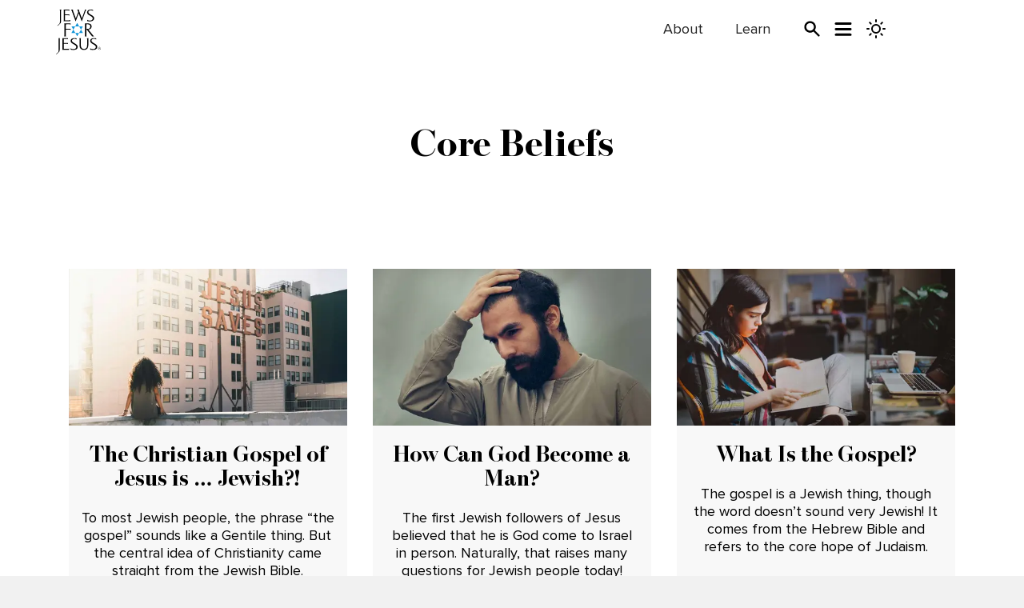

--- FILE ---
content_type: text/html; charset=utf-8
request_url: https://jewsforjesus.org/core-beliefs
body_size: 26006
content:
<!DOCTYPE html><!--OlyJzpoKWD2o1fm0NOkFE--><html lang="en"><head><meta charSet="utf-8"/><meta name="viewport" content="width=device-width, initial-scale=1"/><link rel="preload" href="/_next/static/media/EscrowBannerBold-s.p.252d087e.woff2" as="font" crossorigin="" type="font/woff2"/><link rel="preload" href="/_next/static/media/EscrowBannerRoman-s.p.43a55d84.woff2" as="font" crossorigin="" type="font/woff2"/><link rel="preload" href="/_next/static/media/ProximaNovaBold-s.p.4432fcbc.woff2" as="font" crossorigin="" type="font/woff2"/><link rel="preload" href="/_next/static/media/ProximaNovaLight-s.p.e98098dc.woff2" as="font" crossorigin="" type="font/woff2"/><link rel="preload" href="/_next/static/media/ProximaNovaRegular-s.p.20ac3611.woff2" as="font" crossorigin="" type="font/woff2"/><link rel="preload" href="/_next/static/media/ProximaNovaSemibold-s.p.a86cf605.woff2" as="font" crossorigin="" type="font/woff2"/><link rel="stylesheet" href="/_next/static/chunks/39a6936ce59d560f.css" data-precedence="next"/><link rel="stylesheet" href="/_next/static/chunks/9a154974ec09ace7.css" data-precedence="next"/><link rel="stylesheet" href="/_next/static/chunks/44754bd4fe0c7429.css" data-precedence="next"/><link rel="stylesheet" href="/_next/static/chunks/202f9e369943ee81.css" data-precedence="next"/><link rel="stylesheet" href="/_next/static/chunks/b5cfd244612407bb.css" data-precedence="next"/><link rel="stylesheet" href="/_next/static/chunks/291d93bfcc6775f7.css" data-precedence="next"/><link rel="stylesheet" href="/_next/static/chunks/3e990c6f647dd288.css" data-precedence="next"/><link rel="preload" as="script" fetchPriority="low" href="/_next/static/chunks/a6004cd96ea5e5bd.js"/><script src="/_next/static/chunks/e4a25188a3172f8c.js" async=""></script><script src="/_next/static/chunks/2eeacf9555eceb4c.js" async=""></script><script src="/_next/static/chunks/eb10e2c694fc9d62.js" async=""></script><script src="/_next/static/chunks/c4a5a9b002875465.js" async=""></script><script src="/_next/static/chunks/a83010a40c88e84c.js" async=""></script><script src="/_next/static/chunks/turbopack-983fe8fca8851fdc.js" async=""></script><script src="/_next/static/chunks/208d109d56c94dec.js" async=""></script><script src="/_next/static/chunks/18763f99e0ed0e75.js" async=""></script><script src="/_next/static/chunks/d477a75ee0f82ead.js" async=""></script><script src="/_next/static/chunks/a8e53c0a9ccfd7b1.js" async=""></script><script src="/_next/static/chunks/b12d8c9c449baa08.js" async=""></script><script src="/_next/static/chunks/8320529753bb2de3.js" async=""></script><script src="/_next/static/chunks/892f5afccf04c98d.js" async=""></script><script src="/_next/static/chunks/7f45020ac357c345.js" async=""></script><script src="/_next/static/chunks/a816e74475664500.js" async=""></script><script src="/_next/static/chunks/0d4e74cde8b2cd09.js" async=""></script><script src="/_next/static/chunks/220945d3138c1153.js" async=""></script><script src="/_next/static/chunks/740853d4fbaccb99.js" async=""></script><script src="/_next/static/chunks/bece162fdea9dccf.js" async=""></script><script src="/_next/static/chunks/c46d52959fb232ac.js" async=""></script><script src="/_next/static/chunks/d32687432ebad283.js" async=""></script><script src="/_next/static/chunks/89c3522f17fc1060.js" async=""></script><script src="/_next/static/chunks/504c48a00de6d91e.js" async=""></script><script src="/_next/static/chunks/218282b0d89b7c1d.js" async=""></script><script src="/_next/static/chunks/26e9aaede11b3568.js" async=""></script><script src="/_next/static/chunks/4eb3c602a3b8d8b3.js" async=""></script><link rel="preload" href="https://cdn.cookielaw.org/consent/e591bcd0-ab3a-466a-a939-a281e3a63869/OtAutoBlock.js" as="script"/><link rel="preload" href="https://cdn.cookielaw.org/scripttemplates/otSDKStub.js" as="script"/><link rel="preload" href="/_next/static/chunks/3523c6522622838a.js" as="script" fetchPriority="low"/><link rel="preload" href="/_next/static/chunks/960de6cf70cb96d5.js" as="script" fetchPriority="low"/><meta name="next-size-adjust" content=""/><title>Core Beliefs Archives - Jews for Jesus</title><link rel="author" href="https://jewsforjesus.org/core-beliefs"/><meta name="author" content="Jews for Jesus"/><meta name="referrer" content="origin-when-cross-origin"/><meta name="publisher" content="Jews for Jesus"/><meta name="robots" content="index, follow"/><link rel="canonical" href="https://jewsforjesus.org/core-beliefs"/><meta property="og:title" content="Core Beliefs Archives - Jews for Jesus"/><meta property="og:site_name" content="Jews for Jesus"/><meta name="twitter:card" content="summary"/><meta name="twitter:site" content="JewsforJesus.org"/><meta name="twitter:title" content="Core Beliefs Archives - Jews for Jesus"/><style>:root { --color-primary: #1295d8; --color-secondary: #11375d; --color-neutral: #ffcc43; --color-Alert: #d21f21; --color-charcoal: #333333; --color-black: #000000; --color-gray: #cccccc; --color-darkModeBg: #121212; --color-white: #ffffff; --color-caption: #6c757d; --color-darkGray: #eeeeee; --color-annotationText: #888888; --color-softGray: #999999; --color-lightBlue2: #14a4ec; --color-darkCharcoal: #222222; --color-linkBlue: #007ab8; --h1-font: normal 600 48px font-escrow, Times New Roman, serif; --h2-font: normal 600 40px font-escrow, Times New Roman, serif; --h3-font: normal 600 28px font-escrow, Times New Roman, serif; --h4-font: normal 600 22px proxima-nova, Arial, sans-serif; --h5-font: normal 600 20px font-escrow, Times New Roman, serif; --h6-font: normal 500 16px font-escrow, Times New Roman, serif; --p-font: normal 400 18px proxima-nova, Arial, sans-serif; --shadow-md: 0 0.4rem 1rem rgb(0 0 0 / 50%); --shadow-lg: 0px 0px 10px 0px rgb(0 0 0 / 30%) ; --shadow-strong: 2px 3px 5px rgba(0, 0, 0, .25); --shadow-workplace: 1px 2px 7px rgb(0 0 0 / 30%); --shadow-header: 1px 1px 8px rgb(0 0 0 / 50%); --shadow-goTop: 0 0 10px rgb(0 0 0 / 16%); --shadow-staff: 0 0 10px rgb(0 0 0 / 9%); } .btn-blue {padding:.5rem 1.25rem;border-radius: 100px;color: #ffffff !important;background-color: #1295d8!important;}.btn-blue:hover {background-color: #43b4ee !important; text-decoration-line: none !important; transition: all .2 ease};;,.btn-darkblue {padding:.5rem 1.25rem;border-radius: 100px;color: #ffffff !important;background-color: #11375d!important;}.btn-darkblue:hover {background-color: #1295d8 !important; text-decoration-line: none !important; transition: all .2 ease};;,.btn-yellow {padding:.5rem 1.25rem;border-radius: 100px;color: #000000 !important;background-color: #ffcc43!important;}.btn-yellow:hover {background-color: #ffba00 !important; text-decoration-line: none !important; transition: all .2 ease};;,.btn-white {padding:.5rem 1.25rem;border-radius: 100px;color: #000000 !important;background-color: #ffffff!important;}.btn-white:hover {background-color: #ffcc43 !important; text-decoration-line: none !important; transition: all .2 ease};;,.btn-black {padding:.5rem 1.25rem;border-radius: 100px;color: #ffffff !important;background-color: #000000!important;}.btn-black:hover {background-color: #555555 !important; text-decoration-line: none !important; transition: all .2 ease};;,.btn-gray {padding:.5rem 1.25rem;border-radius: 100px;color: #000000 !important;background-color: #cccccc!important;}null</style><script src="/_next/static/chunks/a6dad97d9634a72d.js" noModule=""></script><script>(window[Symbol.for("ApolloSSRDataTransport")] ??= []).push({"rehydrate":{"_R_9lalj75fivadb_":{"data":{"menus":{"__typename":"RootQueryToMenuConnection","edges":[{"__typename":"RootQueryToMenuConnectionEdge","node":{"__typename":"Menu","name":"Highlights","menuItems":{"__typename":"MenuToMenuItemConnection","edges":[{"__typename":"MenuToMenuItemConnectionEdge","node":{"__typename":"MenuItem","key":"cG9zdDo2MzA=","url":"#","title":"Highlights","parentId":null}},{"__typename":"MenuToMenuItemConnectionEdge","node":{"__typename":"MenuItem","key":"cG9zdDoxMzg5MjY=","url":"/learning","title":"Explore Beliefs ›","parentId":"cG9zdDo2MzA="}},{"__typename":"MenuToMenuItemConnectionEdge","node":{"__typename":"MenuItem","key":"cG9zdDoxMzg5Mjc=","url":"/about","title":"Learn About Us ›","parentId":"cG9zdDo2MzA="}},{"__typename":"MenuToMenuItemConnectionEdge","node":{"__typename":"MenuItem","key":"cG9zdDoxMzg5Mjg=","url":"/find-locations","title":"Find Locations ›","parentId":"cG9zdDo2MzA="}}]}}}]}},"networkStatus":7},"_R_1alalj75fivadb_":{"data":{"menus":{"__typename":"RootQueryToMenuConnection","edges":[{"__typename":"RootQueryToMenuConnectionEdge","node":{"__typename":"Menu","name":"New Menu 2025","menuItems":{"__typename":"MenuToMenuItemConnection","edges":[{"__typename":"MenuToMenuItemConnectionEdge","node":{"__typename":"MenuItem","key":"cG9zdDoxMzg4OTA=","url":"#","title":"Programs","parentId":null}},{"__typename":"MenuToMenuItemConnectionEdge","node":{"__typename":"MenuItem","key":"cG9zdDoxMzg5MDM=","url":"https://www.jewishgentilecouples.com/","title":"Interfaith Couples","parentId":"cG9zdDoxMzg4OTA="}},{"__typename":"MenuToMenuItemConnectionEdge","node":{"__typename":"MenuItem","key":"cG9zdDoxMzg5MDQ=","url":"/youth-family","title":"Youth \u0026 Family","parentId":"cG9zdDoxMzg4OTA="}},{"__typename":"MenuToMenuItemConnectionEdge","node":{"__typename":"MenuItem","key":"cG9zdDoxMzg5MDU=","url":"/student-fellowship-program","title":"Young Adult","parentId":"cG9zdDoxMzg4OTA="}},{"__typename":"MenuToMenuItemConnectionEdge","node":{"__typename":"MenuItem","key":"cG9zdDoxMzg5MDY=","url":"/get-involved#discipleshipPrograms","title":"Discipleship","parentId":"cG9zdDoxMzg4OTA="}},{"__typename":"MenuToMenuItemConnectionEdge","node":{"__typename":"MenuItem","key":"cG9zdDoxMzg5MDc=","url":"#","title":"Organization","parentId":null}},{"__typename":"MenuToMenuItemConnectionEdge","node":{"__typename":"MenuItem","key":"cG9zdDoxMzg5MDg=","url":"/about","title":"About","parentId":"cG9zdDoxMzg5MDc="}},{"__typename":"MenuToMenuItemConnectionEdge","node":{"__typename":"MenuItem","key":"cG9zdDoxMzg5MTA=","url":"/get-involved","title":"Get Involved","parentId":"cG9zdDoxMzg5MDc="}},{"__typename":"MenuToMenuItemConnectionEdge","node":{"__typename":"MenuItem","key":"cG9zdDoxMzg5MTE=","url":"/contact","title":"Contact","parentId":"cG9zdDoxMzg5MDc="}},{"__typename":"MenuToMenuItemConnectionEdge","node":{"__typename":"MenuItem","key":"cG9zdDoxMzg5MDk=","url":"https://store.jewsforjesus.org","title":"Store","parentId":"cG9zdDoxMzg5MDc="}},{"__typename":"MenuToMenuItemConnectionEdge","node":{"__typename":"MenuItem","key":"cG9zdDoxMzg5MTI=","url":"#","title":"Channels","parentId":null}},{"__typename":"MenuToMenuItemConnectionEdge","node":{"__typename":"MenuItem","key":"cG9zdDoxMzg5MTM=","url":"https://www.inheritmag.com","title":"Inherit Magazine","parentId":"cG9zdDoxMzg5MTI="}},{"__typename":"MenuToMenuItemConnectionEdge","node":{"__typename":"MenuItem","key":"cG9zdDoxMzg5MTQ=","url":"https://www.youtube.com/@SOBEIT32AD","title":"So Be It!","parentId":"cG9zdDoxMzg5MTI="}}]}}}]}},"networkStatus":7}},"events":[{"type":"started","options":{"variables":{"location":"HIGHLIGHTS"},"fetchPolicy":"cache-first","query":"query GET_MENU_BY_LOCATION($location:MenuLocationEnum){menus(where:{location:$location}){edges{node{name menuItems(first:100){edges{node{key:id url title:label parentId}}}}}}}","notifyOnNetworkStatusChange":false,"nextFetchPolicy":undefined},"id":"5"},{"type":"started","options":{"variables":{"location":"NEWMENU"},"fetchPolicy":"cache-first","query":"query GET_MENU_BY_LOCATION($location:MenuLocationEnum){menus(where:{location:$location}){edges{node{name menuItems(first:100){edges{node{key:id url title:label parentId}}}}}}}","notifyOnNetworkStatusChange":false,"nextFetchPolicy":undefined},"id":"6"},{"type":"data","id":"5","result":{"data":{"menus":{"__typename":"RootQueryToMenuConnection","edges":[{"__typename":"RootQueryToMenuConnectionEdge","node":{"__typename":"Menu","name":"Highlights","menuItems":{"__typename":"MenuToMenuItemConnection","edges":[{"__typename":"MenuToMenuItemConnectionEdge","node":{"__typename":"MenuItem","key":"cG9zdDo2MzA=","url":"#","title":"Highlights","parentId":null}},{"__typename":"MenuToMenuItemConnectionEdge","node":{"__typename":"MenuItem","key":"cG9zdDoxMzg5MjY=","url":"/learning","title":"Explore Beliefs ›","parentId":"cG9zdDo2MzA="}},{"__typename":"MenuToMenuItemConnectionEdge","node":{"__typename":"MenuItem","key":"cG9zdDoxMzg5Mjc=","url":"/about","title":"Learn About Us ›","parentId":"cG9zdDo2MzA="}},{"__typename":"MenuToMenuItemConnectionEdge","node":{"__typename":"MenuItem","key":"cG9zdDoxMzg5Mjg=","url":"/find-locations","title":"Find Locations ›","parentId":"cG9zdDo2MzA="}}]}}}]}},"extensions":{"debug":[{"type":"DEBUG_LOGS_INACTIVE","message":"GraphQL Debug logging is not active. To see debug logs, GRAPHQL_DEBUG must be enabled."}],"graphqlSmartCache":{"graphqlObjectCache":[]}}}},{"type":"complete","id":"5"},{"type":"data","id":"6","result":{"data":{"menus":{"__typename":"RootQueryToMenuConnection","edges":[{"__typename":"RootQueryToMenuConnectionEdge","node":{"__typename":"Menu","name":"New Menu 2025","menuItems":{"__typename":"MenuToMenuItemConnection","edges":[{"__typename":"MenuToMenuItemConnectionEdge","node":{"__typename":"MenuItem","key":"cG9zdDoxMzg4OTA=","url":"#","title":"Programs","parentId":null}},{"__typename":"MenuToMenuItemConnectionEdge","node":{"__typename":"MenuItem","key":"cG9zdDoxMzg5MDM=","url":"https://www.jewishgentilecouples.com/","title":"Interfaith Couples","parentId":"cG9zdDoxMzg4OTA="}},{"__typename":"MenuToMenuItemConnectionEdge","node":{"__typename":"MenuItem","key":"cG9zdDoxMzg5MDQ=","url":"/youth-family","title":"Youth \u0026 Family","parentId":"cG9zdDoxMzg4OTA="}},{"__typename":"MenuToMenuItemConnectionEdge","node":{"__typename":"MenuItem","key":"cG9zdDoxMzg5MDU=","url":"/student-fellowship-program","title":"Young Adult","parentId":"cG9zdDoxMzg4OTA="}},{"__typename":"MenuToMenuItemConnectionEdge","node":{"__typename":"MenuItem","key":"cG9zdDoxMzg5MDY=","url":"/get-involved#discipleshipPrograms","title":"Discipleship","parentId":"cG9zdDoxMzg4OTA="}},{"__typename":"MenuToMenuItemConnectionEdge","node":{"__typename":"MenuItem","key":"cG9zdDoxMzg5MDc=","url":"#","title":"Organization","parentId":null}},{"__typename":"MenuToMenuItemConnectionEdge","node":{"__typename":"MenuItem","key":"cG9zdDoxMzg5MDg=","url":"/about","title":"About","parentId":"cG9zdDoxMzg5MDc="}},{"__typename":"MenuToMenuItemConnectionEdge","node":{"__typename":"MenuItem","key":"cG9zdDoxMzg5MTA=","url":"/get-involved","title":"Get Involved","parentId":"cG9zdDoxMzg5MDc="}},{"__typename":"MenuToMenuItemConnectionEdge","node":{"__typename":"MenuItem","key":"cG9zdDoxMzg5MTE=","url":"/contact","title":"Contact","parentId":"cG9zdDoxMzg5MDc="}},{"__typename":"MenuToMenuItemConnectionEdge","node":{"__typename":"MenuItem","key":"cG9zdDoxMzg5MDk=","url":"https://store.jewsforjesus.org","title":"Store","parentId":"cG9zdDoxMzg5MDc="}},{"__typename":"MenuToMenuItemConnectionEdge","node":{"__typename":"MenuItem","key":"cG9zdDoxMzg5MTI=","url":"#","title":"Channels","parentId":null}},{"__typename":"MenuToMenuItemConnectionEdge","node":{"__typename":"MenuItem","key":"cG9zdDoxMzg5MTM=","url":"https://www.inheritmag.com","title":"Inherit Magazine","parentId":"cG9zdDoxMzg5MTI="}},{"__typename":"MenuToMenuItemConnectionEdge","node":{"__typename":"MenuItem","key":"cG9zdDoxMzg5MTQ=","url":"https://www.youtube.com/@SOBEIT32AD","title":"So Be It!","parentId":"cG9zdDoxMzg5MTI="}}]}}}]}},"extensions":{"debug":[{"type":"DEBUG_LOGS_INACTIVE","message":"GraphQL Debug logging is not active. To see debug logs, GRAPHQL_DEBUG must be enabled."}],"graphqlSmartCache":{"graphqlObjectCache":[]}}}},{"type":"complete","id":"6"}]})</script></head><body class="proxima_10c5c6a5-module__RRs07q__variable escrow_63af6651-module__Rg4TVG__variable"><div hidden=""><!--$--><!--/$--></div><div style="cursor:default" role="button" tabindex="0" class="bg-white dark:bg-darkModeBg dark:text-white" aria-pressed="false"><style>
:root {
  --bprogress-color: #ccc;
  --bprogress-height: 7px;
  --bprogress-spinner-size: 18px;
  --bprogress-spinner-animation-duration: 400ms;
  --bprogress-spinner-border-size: 2px;
  --bprogress-box-shadow: 0 0 10px #ccc, 0 0 5px #ccc;
  --bprogress-z-index: 99999;
  --bprogress-spinner-top: 15px;
  --bprogress-spinner-bottom: auto;
  --bprogress-spinner-right: 15px;
  --bprogress-spinner-left: auto;
}

.bprogress {
  width: 0;
  height: 0;
  pointer-events: none;
  z-index: var(--bprogress-z-index);
}

.bprogress .bar {
  background: var(--bprogress-color);
  position: fixed;
  z-index: var(--bprogress-z-index);
  top: 0;
  left: 0;
  width: 100%;
  height: var(--bprogress-height);
}

/* Fancy blur effect */
.bprogress .peg {
  display: block;
  position: absolute;
  right: 0;
  width: 100px;
  height: 100%;
  box-shadow: var(--bprogress-box-shadow);
  opacity: 1.0;
  transform: rotate(3deg) translate(0px, -4px);
}

/* Remove these to get rid of the spinner */
.bprogress .spinner {
  display: block;
  position: fixed;
  z-index: var(--bprogress-z-index);
  top: var(--bprogress-spinner-top);
  bottom: var(--bprogress-spinner-bottom);
  right: var(--bprogress-spinner-right);
  left: var(--bprogress-spinner-left);
}

.bprogress .spinner-icon {
  width: var(--bprogress-spinner-size);
  height: var(--bprogress-spinner-size);
  box-sizing: border-box;
  border: solid var(--bprogress-spinner-border-size) transparent;
  border-top-color: var(--bprogress-color);
  border-left-color: var(--bprogress-color);
  border-radius: 50%;
  -webkit-animation: bprogress-spinner var(--bprogress-spinner-animation-duration) linear infinite;
  animation: bprogress-spinner var(--bprogress-spinner-animation-duration) linear infinite;
}

.bprogress-custom-parent {
  overflow: hidden;
  position: relative;
}

.bprogress-custom-parent .bprogress .spinner,
.bprogress-custom-parent .bprogress .bar {
  position: absolute;
}

.bprogress .indeterminate {
  position: fixed;
  top: 0;
  left: 0;
  width: 100%;
  height: var(--bprogress-height);
  overflow: hidden;
}

.bprogress .indeterminate .inc,
.bprogress .indeterminate .dec {
  position: absolute;
  top: 0;
  height: 100%;
  background-color: var(--bprogress-color);
}

.bprogress .indeterminate .inc {
  animation: bprogress-indeterminate-increase 2s infinite;
}

.bprogress .indeterminate .dec {
  animation: bprogress-indeterminate-decrease 2s 0.5s infinite;
}

@-webkit-keyframes bprogress-spinner {
  0%   { -webkit-transform: rotate(0deg); transform: rotate(0deg); }
  100% { -webkit-transform: rotate(360deg); transform: rotate(360deg); }
}

@keyframes bprogress-spinner {
  0%   { transform: rotate(0deg); }
  100% { transform: rotate(360deg); }
}

@keyframes bprogress-indeterminate-increase {
  from { left: -5%; width: 5%; }
  to { left: 130%; width: 100%; }
}

@keyframes bprogress-indeterminate-decrease {
  from { left: -80%; width: 80%; }
  to { left: 110%; width: 10%; }
}
</style><!--$--><!--/$--><header id="header-container" class="jsx-6ebda44b2b62044c z-50 w-full px-3 pb-2 pt-1 lg:px-0 bg-white duration-200 dark:bg-darkModeBg sticky top-0"><div class="container-div z-10 mx-auto max-w-[720px] lg:max-w-[960px] 2xl:max-w-[1140px] flex"><div class="header flex w-full mx-auto"><div class="jsx-6ebda44b2b62044c header-logo-container h-16 md:w-1/6 w-1/4"><div class="jsx-6ebda44b2b62044c h-[50px] w-[50px]"><div class="logo h-14 w-14 py-2"><a title="Home - Jews for Jesus" hrefLang="en" href="/"><svg xmlns="http://www.w3.org/2000/svg" viewBox="0 0 305.62 304.91"><path class="dark:fill-white" d="M92.37,208.36H79.16a8.29,8.29,0,0,0,1.69-5.53v-78a7.19,7.19,0,0,0-1.69-4.53H123.3v8.29a16.08,16.08,0,0,0-7.31-2.14H99.33c-4,.08-6.93.13-9,.13v30.06H123.3v8.17a16.66,16.66,0,0,0-7.13-2H99.51c-4,.09-7,.12-8.88.12q0,4.66-.13,14c-.08,6.2-.13,10.82-.13,13.83-.08,7.22-.08,10.31,0,9.3Q90.61,206.74,92.37,208.36Z" transform="translate(-24 -26.44)"></path><path class="dark:fill-white" d="M233.44,208.36H220.23a8.29,8.29,0,0,0,1.7-5.53v-78a7.2,7.2,0,0,0-1.7-4.53h13.7q16.2,0,22.61,2.76,10.68,4.55,10.67,18.36a18.39,18.39,0,0,1-7.28,15.26,23.67,23.67,0,0,1-16.81,5.09,25.77,25.77,0,0,1,5.17,4.79l28.29,35a33.58,33.58,0,0,0,6.92,6.79H270l-38.25-49c0,3.35,0,8.39-.12,15.09s-.13,11.74-.13,15.09q0,11.58,0,10.07C231.61,204.42,232.27,207.36,233.44,208.36Zm6.39-82.12q-2.79,0-8.38.51V157.2a68.82,68.82,0,0,0,7.24.39q19.41,0,19.42-15.93Q258.11,126.24,239.83,126.24Z" transform="translate(-24 -26.44)"></path><path class="dark:fill-white" d="M48.58,26.82H60.46q-1.73,1.47-1.72,6V97.43q0,14.37-2.37,19.35c-1.89,3.92-14.36,15.88-22,20.48l-1.36-2c4.45-3,14.83-12.9,15.75-14.25,1.22-2,1.84-5.36,1.84-10.18V30.89A5.4,5.4,0,0,0,48.58,26.82Z" transform="translate(-24 -26.44)"></path><path class="dark:fill-white" d="M39.61,220.89H51.49q-1.73,1.47-1.72,6v64.63q0,14.37-2.37,19.35c-1.89,3.93-14.36,15.88-22,20.48l-1.36-2c4.45-3,14.82-12.89,15.74-14.25q1.84-2.94,1.85-10.18V225A5.41,5.41,0,0,0,39.61,220.89Z" transform="translate(-24 -26.44)"></path><path class="dark:fill-white" d="M75.08,26.82H114.9v7.45a14.84,14.84,0,0,0-6.54-1.93h-15c-3.61.08-6.28.11-8,.11v27H114.9v7.36A14,14,0,0,0,108.36,65h-15q-5.41.12-8,.12V99.5h26.29a28,28,0,0,0,11.4-2.13l-2.49,8.6H75.08a6.9,6.9,0,0,0,1.72-5V30.89A6,6,0,0,0,75.08,26.82Z" transform="translate(-24 -26.44)"></path><path class="dark:fill-white" d="M140.19,26.82a5.46,5.46,0,0,0-1,3.39q0,2.49,9.05,26.56,5.53,14.82,11.08,29.63l16.4-43.87c-1-2.78-2-5.54-2.94-8.25a23.33,23.33,0,0,0-4.52-7.46h12.89a5.56,5.56,0,0,0-.9,2.94q0,1.69,9.39,27.24,5.53,14.7,11,29.4l19-51.67a16.41,16.41,0,0,0,1.24-5,8.61,8.61,0,0,0-.68-2.94h10.75a17.57,17.57,0,0,0-4.07,6.57l-27.35,73.92L178.87,51.45l-20.81,55.86-27.15-73.8a16.49,16.49,0,0,0-4.41-6.69Z" transform="translate(-24 -26.44)"></path><path class="dark:fill-white" d="M277.09,36.19A23.66,23.66,0,0,0,262,31a21.16,21.16,0,0,0-11.86,3.17,11.57,11.57,0,0,0-5.53,10.28q0,6.21,10.39,12.43,9.49,5.66,19.1,11.42,10.38,7.58,10.39,17.07,0,11.65-9.95,17.08-7.82,4.29-20.48,4.3a72.1,72.1,0,0,1-17.75-2.15v-8.8q7.68,5.43,18.43,5.43,8.37,0,13.69-3.38,6.22-4.07,6.22-11.94,0-7-10.07-13.18-9.28-5.4-18.66-10.81Q235.81,54.7,235.8,45.36q0-10.14,8.59-15.09,6.8-3.84,17.88-3.83a74.54,74.54,0,0,1,14.82,1.66Z" transform="translate(-24 -26.44)"></path><path class="dark:fill-white" d="M66.49,221.05h39.82v7.46a14.75,14.75,0,0,0-6.54-1.93h-15c-3.61.08-6.27.11-8,.11v27h29.54v7.35a14,14,0,0,0-6.54-1.81h-15c-3.61.08-6.27.11-8,.11v34.37h26.29a28.21,28.21,0,0,0,11.4-2.13l-2.49,8.6H66.49a7,7,0,0,0,1.71-5V225.12A6.07,6.07,0,0,0,66.49,221.05Z" transform="translate(-24 -26.44)"></path><path class="dark:fill-white" d="M165.1,230.43A23.64,23.64,0,0,0,150,225.22a21.28,21.28,0,0,0-11.87,3.17,11.59,11.59,0,0,0-5.53,10.29q0,6.23,10.39,12.43,9.49,5.67,19.1,11.43,10.4,7.57,10.4,17.07,0,11.65-10,17.07Q154.7,301,142,301a72.1,72.1,0,0,1-17.75-2.15V290q7.7,5.43,18.43,5.42,8.37,0,13.69-3.37,6.23-4.06,6.22-11.95,0-7-10.06-13.18-9.28-5.4-18.67-10.81-10.06-7.2-10.07-16.55,0-10.14,8.6-15.1,6.78-3.83,17.87-3.83a74.54,74.54,0,0,1,14.82,1.66Z" transform="translate(-24 -26.44)"></path><path class="dark:fill-white" d="M234.54,221.05H246.3q-1.7,1.57-1.7,6v41q0,32.9-30.19,32.9-13.11,0-21-7-8.25-7.23-8.81-20.35c-.09-1.73-.13-5.23-.13-10.52q0-4.62.11-13.79t.11-13.68c0-6.17,0-8.74.12-7.68-.16-3.39-.79-5.69-1.92-6.9h11.87c-1.17,1-1.75,2.61-1.75,4.87q0,4.89-.12,14.86t-.11,15q0,18.7,2.26,25.51,4.53,13.26,19.47,13.26a23,23,0,0,0,12-3.17,18.06,18.06,0,0,0,8.39-9.75q1.35-4,1.35-13,0-4.87.12-14.62t.11-14.63q0-11.1.11-9.63C236.35,225.14,235.67,222.26,234.54,221.05Z" transform="translate(-24 -26.44)"></path><path class="dark:fill-white" d="M298.48,230.43a23.64,23.64,0,0,0-15.13-5.21,21.22,21.22,0,0,0-11.86,3.17A11.58,11.58,0,0,0,266,238.68q0,6.23,10.39,12.43,9.5,5.67,19.1,11.43,10.4,7.57,10.4,17.07,0,11.65-10,17.07-7.81,4.31-20.47,4.3a72.18,72.18,0,0,1-17.76-2.15V290q7.69,5.43,18.44,5.42,8.37,0,13.69-3.37Q296,288,296,280.14q0-7-10.07-13.18-9.29-5.4-18.66-10.81Q257.19,249,257.2,239.6q0-10.14,8.59-15.1,6.79-3.83,17.88-3.83a74.52,74.52,0,0,1,14.81,1.66Z" transform="translate(-24 -26.44)"></path><path class="fill-lightBlue dark:fill-lightBlue" d="M168.58,117.33l-39.21,67.73h78.16Zm-39.09,23,78.13,0L168.56,207.8l-39.07-67.48" transform="translate(-24 -26.44)"></path><path class="dark:fill-white" d="M329.62,290.51a8.91,8.91,0,1,1-2.6-6.27A8.55,8.55,0,0,1,329.62,290.51Zm-.72,0a7.89,7.89,0,0,0-2.4-5.77,8.1,8.1,0,0,0-11.51,0,8.19,8.19,0,0,0,5.77,14,7.78,7.78,0,0,0,5.74-2.41A7.92,7.92,0,0,0,328.9,290.52ZM326,294.67l-1.15,1-1.36-1.45c-.84-.91-1.85-2-3-3.32v-.25a5.09,5.09,0,0,0,.82-.31,3,3,0,0,0,.76-.5,2.36,2.36,0,0,0,.46-.54,1.73,1.73,0,0,0,.18-.88,1.23,1.23,0,0,0-.28-.81,2,2,0,0,0-.76-.53,3.37,3.37,0,0,0-.79-.18,8.37,8.37,0,0,0-.89-.05h-.72c0,.71,0,1.43,0,2.17v1.47c0,.76,0,1.74,0,2.93s0,1.83,0,1.93h-1.59c0-.11,0-.69,0-1.75s0-2.08,0-3.06c0-.29,0-.8,0-1.55s0-1.89,0-3.44l1,0c.64,0,1.11,0,1.41,0a11.25,11.25,0,0,1,1.27.08,4.79,4.79,0,0,1,1.2.31,3.09,3.09,0,0,1,1.25.95,2.38,2.38,0,0,1,.46,1.46,2.62,2.62,0,0,1-.42,1.43,4.25,4.25,0,0,1-1.33,1.25v.1c.75.86,1.5,1.65,2.24,2.37Z" transform="translate(-24 -26.44)"></path></svg></a></div></div></div><div class="menu-search-container flex w-5/6 flex-row justify-end md:w-3/4 print:hidden"><div class="header-links-container my-auto mr-3 md:max-lg:mr-1 trans-hide"><div class="flex rotating-links"><a class="mx-2 font-medium text-[#222] md:mx-5 hover:underline text-lg dark:text-white rotating-link hidden sm:block" href="/about">About</a><a class="mx-2 font-medium text-[#222] md:mx-5 hover:underline text-lg dark:text-white rotating-link hidden sm:block" href="/learning">Learn</a></div></div><div id="toggler" class="order-1 flex items-center justify-center p-2 trans-hide"><button class="dark-mode-toggler" aria-label="Light Mode" title="Light Mode"><svg xmlns="http://www.w3.org/2000/svg" width="24" height="24" fill="none" stroke="currentColor" stroke-width="2" stroke-linecap="round" stroke-linejoin="round" class="feather feather-sun"><circle cx="12" cy="12" r="5"></circle><path d="M12 1v2M12 21v2M4.22 4.22l1.42 1.42M18.36 18.36l1.42 1.42M1 12h2M21 12h2M4.22 19.78l1.42-1.42M18.36 5.64l1.42-1.42"></path></svg></button></div><div class="menu-search flex items-center justify-center p-2 trans-hide"><div class="search-icon-container relative"><a data-disable-progress="true" tabindex="0" title="Search" style="color:black" role="presentation" class="search-icon cursor-pointer" href="/search"><svg xmlns="http://www.w3.org/2000/svg" class="h-5 w-5 block h-6 w-6 dark:text-white" viewBox="0 0 20 20" fill="currentColor"><path fill-rule="evenodd" d="M8 4a4 4 0 100 8 4 4 0 000-8zM2 8a6 6 0 1110.89 3.476l4.817 4.817a1 1 0 01-1.414 1.414l-4.816-4.816A6 6 0 012 8z" clip-rule="evenodd"></path></svg></a></div></div><div class="megamenu-container flex w-10 items-center justify-end p-2 trans-hide"><div><div><button title="Menu" id="navToggle" class="relative z-50 flex w-6 items-center" style="height:17px"><svg width="23" height="23" viewBox="0 0 23 23" class="stroke-current mt-1 menu-toggle text-black dark:text-white"><path stroke-width="3" stroke-linecap="round" d="M 2 2.5 L 20 2.5"></path><path stroke-width="3" stroke-linecap="round" d="M 2 9.423 L 20 9.423" opacity="1"></path><path stroke-width="3" stroke-linecap="round" d="M 2 16.346 L 20 16.346"></path></svg></button><div class="pointer-events-none fixed left-0 top-0 z-[12] mx-auto h-screen w-full flex-col items-center justify-start bg-transparent/90 dark:bg-darkModeBg backdrop-blur-sm" style="opacity:0;display:none"><div class="menuItemsContainer container pointer-events-auto relative flex flex-col justify-center overflow-scroll no-scrollbars md:h-screen"><div class="flex justify-center md:absolute md:left-12 md:top-0 md:z-0 md:ml-10 md:h-[50px] md:w-[50px] 2xl:left-0"><div class="logo" style="opacity:0"><a role="presentation" title="Home - Jews for Jesus" hrefLang="en" href="/"><svg class="mt-2.5 mb-3 w-14 dark:fill-white fill-lightBlue" version="1.1" id="Layer_1" xmlns="http://www.w3.org/2000/svg" x="0px" y="0px" viewBox="0 0 35.3 41.4"><g transform="translate(0.000000,100.000000) scale(0.010000,-0.010000)"><path d="M1748.1,9875.2c-7.7-13-138.2-237.6-290.2-498.6l-276.3-474.8l-563.4-1.3c-456.3-0.9-563-2.2-561.2-6.8 c1.3-3.2,126.9-220.5,279.9-482.4C489.4,8149,614.5,7933.5,615,7932.1c0.5-1.8-125.5-220-280.4-486 C179.8,7180.2,52.9,6960.1,52,6957c-1.3-5,101.2-5.9,567-5.9l568.4-0.4l287.5-494.6c157.9-272.2,288.4-495,290.2-495 c1.3,0.5,132.3,223.2,290.2,495l287.6,495l564.3,0.9l563.8,1.4l-280.8,485.6L2910,7924.5l39.1,68 c22.1,37.3,149.4,256.5,283.1,486.4l243.9,418.5l-565.7,2.2l-565.6,2.2l-287.1,497.2c-158.4,273.6-289.3,497.7-292,498.6 C1763.4,9898.6,1755.3,9888.3,1748.1,9875.2z M2622.9,8409.1l279.9-483.8l-11.7-20.7c-6.3-11.2-133.2-229.1-281.7-484.7l-270-463.9 l-574.2-0.5h-574.7l-282.1,485.1c-155.2,266.4-282.6,486.9-282.6,489.1c0,3.6,525.6,911.2,553,955.3l6.8,9.9l578.7-0.9l578.7-1.3 L2622.9,8409.1z"></path></g></svg></a></div></div><div class="menu-holder overflow-scroll no-scrollbars md:max-2xl:mx-auto"><div class="bg-white max-w-[350px] px-16 md:px-12 max-md:py-8 mx-auto max-md:rounded-lg md:rounded-t-lg max-md:mb-4"><span class="force-visible"><ul class="subMenu left-0 top-40 flex h-full w-full flex-col items-start justify-center" style="opacity:0"><li class="text-sm uppercase text-softGray mr-auto md:mb-6" style="opacity:0;transform:translateY(50px) translateZ(0)">Highlights</li><li class="text-xl text-center" style="opacity:0;transform:translateY(50px) translateZ(0)"><a target="_self" class="megamenu-item-link hover:text-lightBlue block my-3 md:my-4 font-bold text-black transition-colors max-md:ml-5 h4 font-proxima" role="presentation" href="/learning">Explore Beliefs ›</a></li><li class="text-xl text-center" style="opacity:0;transform:translateY(50px) translateZ(0)"><a target="_self" class="megamenu-item-link hover:text-lightBlue block my-3 md:my-4 font-bold text-black transition-colors max-md:ml-5 h4 font-proxima" role="presentation" href="/about">Learn About Us ›</a></li><li class="text-xl text-center" style="opacity:0;transform:translateY(50px) translateZ(0)"><a target="_self" class="megamenu-item-link hover:text-lightBlue block my-3 md:my-4 font-bold text-black transition-colors max-md:ml-5 h4 font-proxima" role="presentation" href="/find-locations">Find Locations ›</a></li></ul></span></div><div class="overflow-scroll no-scrollbars"><div class="xl:items-left force-visible megamenu-nav-container flex flex-col justify-center pb-[6rem] w-[360px] mx-auto xl:w-[275px] xl:px-9 xl:py-10" style="opacity:0;when:afterChildren"><div class="w-1/2 mx-auto"><span class="force-visible"><ul class="subMenu left-0 top-40 flex h-full w-full flex-col items-start justify-center" style="opacity:0"><li class="text-sm uppercase text-softGray mr-auto mt-6" style="opacity:0;transform:translateY(50px) translateZ(0)">Programs</li><li class="text-xl hover:underline" style="opacity:0;transform:translateY(50px) translateZ(0)"><a target="_blank" class="megamenu-item-link block ml-5 font-normal text-white transition-colors my-3" role="presentation" href="https://www.jewishgentilecouples.com/">Interfaith Couples</a></li><li class="text-xl hover:underline" style="opacity:0;transform:translateY(50px) translateZ(0)"><a target="_self" class="megamenu-item-link block ml-5 font-normal text-white transition-colors my-3" role="presentation" href="/youth-family">Youth &amp; Family</a></li><li class="text-xl hover:underline" style="opacity:0;transform:translateY(50px) translateZ(0)"><a target="_self" class="megamenu-item-link block ml-5 font-normal text-white transition-colors my-3" role="presentation" href="/student-fellowship-program">Young Adult</a></li><li class="text-xl hover:underline" style="opacity:0;transform:translateY(50px) translateZ(0)"><a target="_self" class="megamenu-item-link block ml-5 font-normal text-white transition-colors my-3" role="presentation" href="/get-involved#discipleshipPrograms">Discipleship</a></li><li class="text-sm uppercase text-softGray mr-auto mt-6" style="opacity:0;transform:translateY(50px) translateZ(0)">Organization</li><li class="text-xl hover:underline" style="opacity:0;transform:translateY(50px) translateZ(0)"><a target="_self" class="megamenu-item-link block ml-5 font-normal text-white transition-colors my-3" role="presentation" href="/about">About</a></li><li class="text-xl hover:underline" style="opacity:0;transform:translateY(50px) translateZ(0)"><a target="_self" class="megamenu-item-link block ml-5 font-normal text-white transition-colors my-3" role="presentation" href="/get-involved">Get Involved</a></li><li class="text-xl hover:underline" style="opacity:0;transform:translateY(50px) translateZ(0)"><a target="_self" class="megamenu-item-link block ml-5 font-normal text-white transition-colors my-3" role="presentation" href="/contact">Contact</a></li><li class="text-xl hover:underline" style="opacity:0;transform:translateY(50px) translateZ(0)"><a target="_blank" class="megamenu-item-link block ml-5 font-normal text-white transition-colors my-3" role="presentation" href="https://store.jewsforjesus.org">Store</a></li><li class="text-sm uppercase text-softGray mr-auto mt-6" style="opacity:0;transform:translateY(50px) translateZ(0)">Channels</li><li class="text-xl hover:underline" style="opacity:0;transform:translateY(50px) translateZ(0)"><a target="_blank" class="megamenu-item-link block ml-5 font-normal text-white transition-colors my-3" role="presentation" href="https://www.inheritmag.com">Inherit Magazine</a></li><li class="text-xl hover:underline" style="opacity:0;transform:translateY(50px) translateZ(0)"><a target="_blank" class="megamenu-item-link block ml-5 font-normal text-white transition-colors my-3" role="presentation" href="https://www.youtube.com/@SOBEIT32AD">So Be It!</a></li></ul></span></div></div></div></div></div></div></div></div></div></div></div></div></header><section class="header-image-container headerBaseSettings relative px-4 lg:px-0 dark:bg-darkModeBg dark:text-white min-h-[220px]"><div class="container mx-auto flex h-full min-h-[220px] max-w-[800px] flex-col items-center justify-center py-10 text-center "><div class="page-header-container relative z-10 px-4 md:px-0"><h1 class="mb-4">Core Beliefs</h1></div><div class="headerBackgroundImage absolute h-full w-full"></div></div></section><style>
                .headerBaseSettings {
                    color: var(--color-black);
                    background-color: var(--color-white);
                }
            </style><div class="container-div z-10 mx-auto max-w-[720px] lg:max-w-[960px] 2xl:max-w-[1140px]"><div class="mx-auto"><section class="pt-10"><div class="container"><div class="category-post-container flex flex-wrap"><div class="category-post mb-10 w-full px-4 md:w-1/2 lg:w-1/3"><div class="mx-auto mb-10 h-full max-w-[400px] rounded-b-xl bg-[#f8f8f8] dark:bg-[#474747]"><div class="relative mb-3 overflow-hidden"><a title="The Christian Gospel of Jesus is … Jewish?!" href="/learn/the-christian-gospel-of-jesus-is-jewish"><div class="relative"><img alt="" loading="lazy" width="400" height="228" decoding="async" data-nimg="1" class="object-cover" style="color:transparent" srcSet="/_next/image?url=https%3A%2F%2Flive.jewsforjesus.org%2Fwp-content%2Fuploads%2FThe-Christian-Gospel-of-Jesus-is-Jewish-Featured.jpg&amp;w=512&amp;q=75 1x, /_next/image?url=https%3A%2F%2Flive.jewsforjesus.org%2Fwp-content%2Fuploads%2FThe-Christian-Gospel-of-Jesus-is-Jewish-Featured.jpg&amp;w=828&amp;q=75 2x" src="/_next/image?url=https%3A%2F%2Flive.jewsforjesus.org%2Fwp-content%2Fuploads%2FThe-Christian-Gospel-of-Jesus-is-Jewish-Featured.jpg&amp;w=828&amp;q=75"/></div><h3 class="mb-3 mt-5 px-4 text-center text-black dark:text-white">The Christian Gospel of Jesus is … Jewish?!</h3></a></div><div> <p class="text-body-color px-4 text-center">To most Jewish people, the phrase “the gospel” sounds like a Gentile thing. But the central idea of Christianity came straight from the Jewish Bible.
</p></div></div></div><div class="category-post mb-10 w-full px-4 md:w-1/2 lg:w-1/3"><div class="mx-auto mb-10 h-full max-w-[400px] rounded-b-xl bg-[#f8f8f8] dark:bg-[#474747]"><div class="relative mb-3 overflow-hidden"><a title="How Can God Become a Man?" href="/learn/how-can-god-become-a-man"><div class="relative"><img alt="" loading="lazy" width="400" height="228" decoding="async" data-nimg="1" class="object-cover" style="color:transparent" srcSet="/_next/image?url=https%3A%2F%2Flive.jewsforjesus.org%2Fwp-content%2Fuploads%2FGod-man-article-featured.jpg&amp;w=512&amp;q=75 1x, /_next/image?url=https%3A%2F%2Flive.jewsforjesus.org%2Fwp-content%2Fuploads%2FGod-man-article-featured.jpg&amp;w=828&amp;q=75 2x" src="/_next/image?url=https%3A%2F%2Flive.jewsforjesus.org%2Fwp-content%2Fuploads%2FGod-man-article-featured.jpg&amp;w=828&amp;q=75"/></div><h3 class="mb-3 mt-5 px-4 text-center text-black dark:text-white">How Can God Become a Man?</h3></a></div><div> <p class="text-body-color px-4 text-center">The first Jewish followers of Jesus believed that he is God come to Israel in person. Naturally, that raises many questions for Jewish people today!
</p></div></div></div><div class="category-post mb-10 w-full px-4 md:w-1/2 lg:w-1/3"><div class="mx-auto mb-10 h-full max-w-[400px] rounded-b-xl bg-[#f8f8f8] dark:bg-[#474747]"><div class="relative mb-3 overflow-hidden"><a title="What Is the Gospel?" href="/learn/what-is-the-gospel"><div class="relative"><img alt="girl reading" loading="lazy" width="400" height="228" decoding="async" data-nimg="1" class="object-cover" style="color:transparent" srcSet="/_next/image?url=https%3A%2F%2Flive.jewsforjesus.org%2Fwp-content%2Fuploads%2Fwhat_is_the_gospel-featured.jpg&amp;w=512&amp;q=75 1x, /_next/image?url=https%3A%2F%2Flive.jewsforjesus.org%2Fwp-content%2Fuploads%2Fwhat_is_the_gospel-featured.jpg&amp;w=828&amp;q=75 2x" src="/_next/image?url=https%3A%2F%2Flive.jewsforjesus.org%2Fwp-content%2Fuploads%2Fwhat_is_the_gospel-featured.jpg&amp;w=828&amp;q=75"/></div><h3 class="mb-3 mt-5 px-4 text-center text-black dark:text-white">What Is the Gospel?</h3></a></div><div> <p class="text-body-color px-4 text-center">The gospel is a Jewish thing, though the word doesn’t sound very Jewish! It comes from the Hebrew Bible and refers to the core hope of Judaism.
</p></div></div></div><div class="category-post mb-10 w-full px-4 md:w-1/2 lg:w-1/3"><div class="mx-auto mb-10 h-full max-w-[400px] rounded-b-xl bg-[#f8f8f8] dark:bg-[#474747]"><div class="relative mb-3 overflow-hidden"><a title="What Is Redemption?" href="/learn/what-is-redemption"><div class="relative"><img alt="What Is Redemption? Woman in the church" loading="lazy" width="400" height="228" decoding="async" data-nimg="1" class="object-cover" style="color:transparent" srcSet="/_next/image?url=https%3A%2F%2Flive.jewsforjesus.org%2Fwp-content%2Fuploads%2Fredemption-featured.jpg&amp;w=512&amp;q=75 1x, /_next/image?url=https%3A%2F%2Flive.jewsforjesus.org%2Fwp-content%2Fuploads%2Fredemption-featured.jpg&amp;w=828&amp;q=75 2x" src="/_next/image?url=https%3A%2F%2Flive.jewsforjesus.org%2Fwp-content%2Fuploads%2Fredemption-featured.jpg&amp;w=828&amp;q=75"/></div><h3 class="mb-3 mt-5 px-4 text-center text-black dark:text-white">What Is Redemption?</h3></a></div><div> <p class="text-body-color px-4 text-center">Redemption starts with Passover, which becomes the pattern for all Biblical history and God’s ultimate plan for the world.
</p></div></div></div><div class="category-post mb-10 w-full px-4 md:w-1/2 lg:w-1/3"><div class="mx-auto mb-10 h-full max-w-[400px] rounded-b-xl bg-[#f8f8f8] dark:bg-[#474747]"><div class="relative mb-3 overflow-hidden"><a title="What Is Sin?" href="/learn/what-is-sin"><div class="relative"><img alt="What Is Sin?" loading="lazy" width="400" height="228" decoding="async" data-nimg="1" class="object-cover" style="color:transparent" srcSet="/_next/image?url=https%3A%2F%2Flive.jewsforjesus.org%2Fwp-content%2Fuploads%2Fwhat-is-sin-featured-image.jpg&amp;w=512&amp;q=75 1x, /_next/image?url=https%3A%2F%2Flive.jewsforjesus.org%2Fwp-content%2Fuploads%2Fwhat-is-sin-featured-image.jpg&amp;w=828&amp;q=75 2x" src="/_next/image?url=https%3A%2F%2Flive.jewsforjesus.org%2Fwp-content%2Fuploads%2Fwhat-is-sin-featured-image.jpg&amp;w=828&amp;q=75"/></div><h3 class="mb-3 mt-5 px-4 text-center text-black dark:text-white">What Is Sin?</h3></a></div><div> <p class="text-body-color px-4 text-center">Everyone seems to have a different idea of what sin means, but the Bible gives us a singular understanding that applies to all times and cultures.
</p></div></div></div><div class="category-post mb-10 w-full px-4 md:w-1/2 lg:w-1/3"><div class="mx-auto mb-10 h-full max-w-[400px] rounded-b-xl bg-[#f8f8f8] dark:bg-[#474747]"><div class="relative mb-3 overflow-hidden"><a title="Divine Titles of the Messiah" href="/learn/divine-titles-of-the-messiah"><div class="relative"><img alt="Divine Titles of the Messiah" loading="lazy" width="400" height="228" decoding="async" data-nimg="1" class="object-cover" style="color:transparent" srcSet="/_next/image?url=https%3A%2F%2Flive.jewsforjesus.org%2Fwp-content%2Fuploads%2FDivine-Titles-of-the-Messiah-featured.jpg&amp;w=512&amp;q=75 1x, /_next/image?url=https%3A%2F%2Flive.jewsforjesus.org%2Fwp-content%2Fuploads%2FDivine-Titles-of-the-Messiah-featured.jpg&amp;w=828&amp;q=75 2x" src="/_next/image?url=https%3A%2F%2Flive.jewsforjesus.org%2Fwp-content%2Fuploads%2FDivine-Titles-of-the-Messiah-featured.jpg&amp;w=828&amp;q=75"/></div><h3 class="mb-3 mt-5 px-4 text-center text-black dark:text-white">Divine Titles of the Messiah</h3></a></div><div> <p class="text-body-color px-4 text-center">The New Testament throughout shows that Jesus is indeed the “Mighty God” who has come among us as a human being. Jesus does things only God can do, su...</p></div></div></div><div class="category-post mb-10 w-full px-4 md:w-1/2 lg:w-1/3"><div class="mx-auto mb-10 h-full max-w-[400px] rounded-b-xl bg-[#f8f8f8] dark:bg-[#474747]"><div class="relative mb-3 overflow-hidden"><a title="Is the Trinity in the Hebrew Scriptures?" href="/learn/the-trinity-based-on-the-hebrew-scriptures"><div class="relative"><img alt="" loading="lazy" width="400" height="228" decoding="async" data-nimg="1" class="object-cover" style="color:transparent" srcSet="/_next/image?url=https%3A%2F%2Flive.jewsforjesus.org%2Fwp-content%2Fuploads%2FJewish-Views-of-the-Trinity-featured.jpg&amp;w=512&amp;q=75 1x, /_next/image?url=https%3A%2F%2Flive.jewsforjesus.org%2Fwp-content%2Fuploads%2FJewish-Views-of-the-Trinity-featured.jpg&amp;w=828&amp;q=75 2x" src="/_next/image?url=https%3A%2F%2Flive.jewsforjesus.org%2Fwp-content%2Fuploads%2FJewish-Views-of-the-Trinity-featured.jpg&amp;w=828&amp;q=75"/></div><h3 class="mb-3 mt-5 px-4 text-center text-black dark:text-white">Is the Trinity in the Hebrew Scriptures?</h3></a></div><div> <p class="text-body-color px-4 text-center">Though, it’s often held to be heretical in modern Judaism, the idea of a God being three-in-one actually has its roots in foundational Judaism.
</p></div></div></div><div class="category-post mb-10 w-full px-4 md:w-1/2 lg:w-1/3"><div class="mx-auto mb-10 h-full max-w-[400px] rounded-b-xl bg-[#f8f8f8] dark:bg-[#474747]"><div class="relative mb-3 overflow-hidden"><a title="Jewish Views of the Resurrection of Jesus" href="/learn/jewish-views-of-the-resurrection-of-jesus"><div class="relative"><img alt="The tomb" loading="lazy" width="400" height="228" decoding="async" data-nimg="1" class="object-cover" style="color:transparent" srcSet="/_next/image?url=https%3A%2F%2Flive.jewsforjesus.org%2Fwp-content%2Fuploads%2FjewishViewsResurrection-featured.jpg&amp;w=512&amp;q=75 1x, /_next/image?url=https%3A%2F%2Flive.jewsforjesus.org%2Fwp-content%2Fuploads%2FjewishViewsResurrection-featured.jpg&amp;w=828&amp;q=75 2x" src="/_next/image?url=https%3A%2F%2Flive.jewsforjesus.org%2Fwp-content%2Fuploads%2FjewishViewsResurrection-featured.jpg&amp;w=828&amp;q=75"/></div><h3 class="mb-3 mt-5 px-4 text-center text-black dark:text-white">Jewish Views of the Resurrection of Jesus</h3></a></div><div> <p class="text-body-color px-4 text-center">The idea of a future resurrection from the dead comes from ancient biblical Judaism. But what do Jewish sources think about Jesus’ resurrection?
</p></div></div></div><div class="category-post mb-10 w-full px-4 md:w-1/2 lg:w-1/3"><div class="mx-auto mb-10 h-full max-w-[400px] rounded-b-xl bg-[#f8f8f8] dark:bg-[#474747]"><div class="relative mb-3 overflow-hidden"><a title="Don’t Christians Believe in Three Gods?" href="/answers/dont-christians-believe-in-three-gods"><div class="relative"><img alt="father and child" loading="lazy" width="400" height="228" decoding="async" data-nimg="1" class="object-cover" style="color:transparent" srcSet="/_next/image?url=https%3A%2F%2Flive.jewsforjesus.org%2Fwp-content%2Fuploads%2Fmonotheism-featured.jpg&amp;w=512&amp;q=75 1x, /_next/image?url=https%3A%2F%2Flive.jewsforjesus.org%2Fwp-content%2Fuploads%2Fmonotheism-featured.jpg&amp;w=828&amp;q=75 2x" src="/_next/image?url=https%3A%2F%2Flive.jewsforjesus.org%2Fwp-content%2Fuploads%2Fmonotheism-featured.jpg&amp;w=828&amp;q=75"/></div><h3 class="mb-3 mt-5 px-4 text-center text-black dark:text-white">Don’t Christians Believe in Three Gods?</h3></a></div><div> <p class="text-body-color px-4 text-center">It’s a very common misrepresentation that while Jews believe in one God, Christians believe in three. The fact is that Christianity is as firmly monot...</p></div></div></div><div class="category-post mb-10 w-full px-4 md:w-1/2 lg:w-1/3"><div class="mx-auto mb-10 h-full max-w-[400px] rounded-b-xl bg-[#f8f8f8] dark:bg-[#474747]"><div class="relative mb-3 overflow-hidden"><a title="Why Did Jesus Need to “Die for Our Sins”?" href="/answers/why-did-jesus-need-to-die-for-our-sins"><div class="relative"><img alt="Two men talking" loading="lazy" width="400" height="228" decoding="async" data-nimg="1" class="object-cover" style="color:transparent" srcSet="/_next/image?url=https%3A%2F%2Flive.jewsforjesus.org%2Fwp-content%2Fuploads%2Fdie-for-sins_featured.jpg&amp;w=512&amp;q=75 1x, /_next/image?url=https%3A%2F%2Flive.jewsforjesus.org%2Fwp-content%2Fuploads%2Fdie-for-sins_featured.jpg&amp;w=828&amp;q=75 2x" src="/_next/image?url=https%3A%2F%2Flive.jewsforjesus.org%2Fwp-content%2Fuploads%2Fdie-for-sins_featured.jpg&amp;w=828&amp;q=75"/></div><h3 class="mb-3 mt-5 px-4 text-center text-black dark:text-white">Why Did Jesus Need to “Die for Our Sins”?</h3></a></div><div> <p class="text-body-color px-4 text-center">Is there room in Jewish thought for the idea that someone can die for the sins of another? The Bible and Jewish tradition both seem to think so.
</p></div></div></div><div class="category-post mb-10 w-full px-4 md:w-1/2 lg:w-1/3"><div class="mx-auto mb-10 h-full max-w-[400px] rounded-b-xl bg-[#f8f8f8] dark:bg-[#474747]"><div class="relative mb-3 overflow-hidden"><a title="Why Are the Jewish People Called “God’s Chosen People”?" href="/learn/why-are-the-jewish-people-called-gods-chosen-people"><div class="relative"><img alt="kippah" loading="lazy" width="400" height="228" decoding="async" data-nimg="1" class="object-cover" style="color:transparent" srcSet="/_next/image?url=https%3A%2F%2Flive.jewsforjesus.org%2Fwp-content%2Fuploads%2Fwhy-chosen-people-featured.webp&amp;w=512&amp;q=75 1x, /_next/image?url=https%3A%2F%2Flive.jewsforjesus.org%2Fwp-content%2Fuploads%2Fwhy-chosen-people-featured.webp&amp;w=828&amp;q=75 2x" src="/_next/image?url=https%3A%2F%2Flive.jewsforjesus.org%2Fwp-content%2Fuploads%2Fwhy-chosen-people-featured.webp&amp;w=828&amp;q=75"/></div><h3 class="mb-3 mt-5 px-4 text-center text-black dark:text-white">Why Are the Jewish People Called “God’s Chosen People”?</h3></a></div><div> <p class="text-body-color px-4 text-center">Who are God’s chosen people, and what does it mean He selected them for a specific purpose and task? Does the history of the Jewish people cancel thei...</p></div></div></div><div class="category-post mb-10 w-full px-4 md:w-1/2 lg:w-1/3"><div class="mx-auto mb-10 h-full max-w-[400px] rounded-b-xl bg-[#f8f8f8] dark:bg-[#474747]"><div class="relative mb-3 overflow-hidden"><a title="Understanding the Covenants of Scripture" href="/learn/understanding-the-covenants-of-scripture"><div class="relative"><img alt="mountains and sun" loading="lazy" width="400" height="228" decoding="async" data-nimg="1" class="object-cover" style="color:transparent" srcSet="/_next/image?url=https%3A%2F%2Flive.jewsforjesus.org%2Fwp-content%2Fuploads%2Funderstanding_covenants-featured.jpg&amp;w=512&amp;q=75 1x, /_next/image?url=https%3A%2F%2Flive.jewsforjesus.org%2Fwp-content%2Fuploads%2Funderstanding_covenants-featured.jpg&amp;w=828&amp;q=75 2x" src="/_next/image?url=https%3A%2F%2Flive.jewsforjesus.org%2Fwp-content%2Fuploads%2Funderstanding_covenants-featured.jpg&amp;w=828&amp;q=75"/></div><h3 class="mb-3 mt-5 px-4 text-center text-black dark:text-white">Understanding the Covenants of Scripture</h3></a></div><div> <p class="text-body-color px-4 text-center">How do we reconcile the promise that God has a covenant with Israel with our experiences in daily life, which are often filled with difficulties.
</p></div></div></div><div class="category-post mb-10 w-full px-4 md:w-1/2 lg:w-1/3"><div class="mx-auto mb-10 h-full max-w-[400px] rounded-b-xl bg-[#f8f8f8] dark:bg-[#474747]"><div class="relative mb-3 overflow-hidden"><a title="A Look at the Trinity from a Messianic Jewish Perspective" href="/learn/a-look-at-the-trinity-from-a-messianic-jewish-perspective"><div class="relative"><img alt="" loading="lazy" width="400" height="228" decoding="async" data-nimg="1" class="object-cover" style="color:transparent" srcSet="/_next/image?url=https%3A%2F%2Flive.jewsforjesus.org%2Fwp-content%2Fuploads%2Fa-look-at-the-trinity-from-a-messianic-jewish-perspective-featured.jpg&amp;w=512&amp;q=75 1x, /_next/image?url=https%3A%2F%2Flive.jewsforjesus.org%2Fwp-content%2Fuploads%2Fa-look-at-the-trinity-from-a-messianic-jewish-perspective-featured.jpg&amp;w=828&amp;q=75 2x" src="/_next/image?url=https%3A%2F%2Flive.jewsforjesus.org%2Fwp-content%2Fuploads%2Fa-look-at-the-trinity-from-a-messianic-jewish-perspective-featured.jpg&amp;w=828&amp;q=75"/></div><h3 class="mb-3 mt-5 px-4 text-center text-black dark:text-white">A Look at the Trinity from a Messianic Jewish Perspective</h3></a></div><div> <p class="text-body-color px-4 text-center">Since the Shema says that God is one, the Christian idea that God is three-in-one seems very un-Jewish. But do Messianic Jews believe in the trinity?
</p></div></div></div></div></div></section><div class="mx-8 flex items-center justify-center pb-10 pt-7 sm:justify-between md:mx-0"><div class="hidden sm:flex sm:flex-1 sm:items-center sm:justify-between lg:justify-start"><div><p class="text-gray-500 text-sm">Page <span class="font-medium"> <!-- -->1<!-- --> </span> of <!-- --> <span class="font-medium">1<!-- --> (Total posts of <!-- -->13<!-- -->)</span></p></div></div><a class="mx-1 px-2 py-1 transition duration-500 ease-in-out hover:opacity-50 text-primary pointer-events-none rounded-sm bg-neutral-300 font-bold" href="/core-beliefs/page/1">1</a></div></div></div><footer class="print:hidden"><!--$?--><template id="B:0"></template><div>Loading...</div><!--/$--></footer><style>
                .category-post a:hover h3 {
                    color: #1295d8 !important;
                }
                .category-post a {
                    transition: all 0.2s ease;
                }
            </style><!--$--><!--/$--></div><script>requestAnimationFrame(function(){$RT=performance.now()});</script><script src="/_next/static/chunks/a6004cd96ea5e5bd.js" id="_R_" async=""></script><div hidden id="S:0"><section id="module-reusable-0" class="mb-0 ReusableSection_Acfsections_Sections_ColumnsContent module-section"><div style="background-color:#222222;color:#fff" class="h-full bg-type-div"><div class="container-div z-10 mx-auto max-w-[720px] lg:max-w-[960px] 2xl:max-w-[1140px]"><div class="mx-auto"><div class="spacing-layout md:mx-auto md:px-0 mx-4 px-3"><div class="column-container flex flex-wrap gap-6 md:flex-row items-center justify-center max-w-[950px] mx-auto p-4 py-20 md:py-16 lg:py-20"><div class="relative w-full sub-column-container order-3 lg:order-1 bg-charcoal max-w-[340px] pt-12 pb-4 rounded-2xl lg:mr-12 block md:mx-auto"><div class="block max-w-[140px] mx-auto"><a hrefLang="en" aria-label="Jews for Jesus" target="_self" title="Jews for Jesus" class="flex" href="/"><img alt="Jews for Jesus" loading="lazy" width="125" height="125" decoding="async" data-nimg="1" class="mx-auto object-cover desktop-image" style="color:transparent" srcSet="/_next/image?url=https%3A%2F%2Flive.jewsforjesus.org%2Fwp-content%2Fuploads%2Ffooter-logo-1.png&amp;w=128&amp;q=75 1x, /_next/image?url=https%3A%2F%2Flive.jewsforjesus.org%2Fwp-content%2Fuploads%2Ffooter-logo-1.png&amp;w=256&amp;q=75 2x" src="/_next/image?url=https%3A%2F%2Flive.jewsforjesus.org%2Fwp-content%2Fuploads%2Ffooter-logo-1.png&amp;w=256&amp;q=75"/></a></div><div class="content-container null"><p class="dark:text-white pt-2" align="center">Jews for Jesus<br/>
60 Haight Street<br/>
San Francisco, CA 94102</p>
<p class="dark:text-white" align="center">Phone: 415-864-2600<br/>
Email: jfj@jewsforjesus.org</p>
<div class="flex gap-7 pt-2 justify-center" align="center">
<div><a title="Jews for Jesus - Facebook" href="https://www.facebook.com/jewsforjesus" target="_blank" rel="noopener noreferrer" aria-label="Jews for Jesus - Facebook"><br/>
<span class="do-not-parse"><svg class="h-5 w-5 hover:text-lightBlue text-neutral-500" role="img" xmlns="http://www.w3.org/2000/svg" viewBox="0 0 320 512" fill="currentColor"><path fill-rule="evenodd" clip-rule="evenodd" d="M279.14 288l14.22-92.66h-88.91v-60.13c0-25.35 12.42-50.06 52.24-50.06h40.42V6.26S260.43 0 225.36 0c-73.22 0-121.08 44.38-121.08 124.72v70.62H22.89V288h81.39v224h100.17V288z" fill="currentColor"></path></svg></span><br/>
</a></div>
<div><a title="Jews for Jesus - Instagram" href="https://www.instagram.com/jewsforjesus" target="_blank" rel="noopener noreferrer" aria-label="Jews for Jesus - Instagram"><br/>
 <svg role="img" xmlns="http://www.w3.org/2000/svg" viewBox="0 0 448 512" class="h-5 w-5 hover:text-lightBlue text-neutral-500"><path d="M224.1 141c-63.6 0-114.9 51.3-114.9 114.9s51.3 114.9 114.9 114.9S339 319.5 339 255.9 287.7 141 224.1 141zm0 189.6c-41.1 0-74.7-33.5-74.7-74.7s33.5-74.7 74.7-74.7 74.7 33.5 74.7 74.7-33.6 74.7-74.7 74.7zm146.4-194.3c0 14.9-12 26.8-26.8 26.8-14.9 0-26.8-12-26.8-26.8s12-26.8 26.8-26.8 26.8 12 26.8 26.8zm76.1 27.2c-1.7-35.9-9.9-67.7-36.2-93.9-26.2-26.2-58-34.4-93.9-36.2-37-2.1-147.9-2.1-184.9 0-35.8 1.7-67.6 9.9-93.9 36.1s-34.4 58-36.2 93.9c-2.1 37-2.1 147.9 0 184.9 1.7 35.9 9.9 67.7 36.2 93.9s58 34.4 93.9 36.2c37 2.1 147.9 2.1 184.9 0 35.9-1.7 67.7-9.9 93.9-36.2 26.2-26.2 34.4-58 36.2-93.9 2.1-37 2.1-147.8 0-184.8zM398.8 388c-7.8 19.6-22.9 34.7-42.6 42.6-29.5 11.7-99.5 9-132.1 9s-102.7 2.6-132.1-9c-19.6-7.8-34.7-22.9-42.6-42.6-11.7-29.5-9-99.5-9-132.1s-2.6-102.7 9-132.1c7.8-19.6 22.9-34.7 42.6-42.6 29.5-11.7 99.5-9 132.1-9s102.7-2.6 132.1 9c19.6 7.8 34.7 22.9 42.6 42.6 11.7 29.5 9 99.5 9 132.1s2.7 102.7-9 132.1z" fill="currentColor"></path></svg><br/>
</a></div>
<div><a title="Jews for Jesus - Twitter" href="https://twitter.com/JewsforJesus" target="_blank" rel="noopener noreferrer" aria-label="Jews for Jesus - Twitter"><br/>
<svg class="h-5 w-5 hover:text-lightBlue text-neutral-500" xmlns="http://www.w3.org/2000/svg" viewBox="0 0 512 512"><path fill="currentColor" d="M389.2 48h70.6L305.6 224.2 487 464H345L233.7 318.6 106.5 464H35.8L200.7 275.5 26.8 48H172.4L272.9 180.9 389.2 48zM364.4 421.8h39.1L151.1 88h-42L364.4 421.8z"></path></svg><br/>
</a></div>
<div><a title="Jews for Jesus - YouTube" href="https://www.youtube.com/@SOBEIT32AD" target="_blank" rel="noopener noreferrer" aria-label="Jews for Jesus - YouTube"><br/>
<svg class="h-5 w-5 hover:text-lightBlue text-neutral-500" xmlns="http://www.w3.org/2000/svg" viewBox="0 0 576 512"><path d="M549.655 124.083c-6.281-23.65-24.787-42.276-48.284-48.597C458.781 64 288 64 288 64S117.22 64 74.629 75.486c-23.497 6.322-42.003 24.947-48.284 48.597-11.412 42.867-11.412 132.305-11.412 132.305s0 89.438 11.412 132.305c6.281 23.65 24.787 41.5 48.284 47.821C117.22 448 288 448 288 448s170.78 0 213.371-11.486c23.497-6.321 42.003-24.171 48.284-47.821 11.412-42.867 11.412-132.305 11.412-132.305s0-89.438-11.412-132.305zm-317.51 213.508V175.185l142.739 81.205-142.739 81.201z" fill="currentColor"></path></svg><br/>
</a></div>
</div>
</div></div><div class="relative w-full sub-column-container order-1 lg:order-2 lg:w-1/4 md:w-1/3 p-6 py-2"><div class="text-center md:text-center"><h5 class="title font-proxima font-normal dark:text-gray pb-4 lg:text-left c-heading td-default">Organization</h5></div><div class="content-container text-center lg:text-left"><p><a class="text-white" href="/about">About</a></p>
<p><a class="text-white" href="/contact">Contact</a></p>
<p><a class="text-white" href="/get-involved">Get Involved</a></p>
<p><a class="text-white" href="/about/privacy-policy">Privacy Policy</a></p>
<p><a class="text-white" href="/about/terms-and-conditions">Terms &amp; Conditions</a></p>
<p><a class="text-white" href="/give?utm_campaign=STNETIN23">Donate</a></p>
</div></div><div class="relative w-full sub-column-container order-2 lg:order-3 lg:w-1/4 md:w-1/3 p-6 py-2"><div class="text-center md:text-center"><h5 class="title font-proxima font-normal dark:text-gray pb-4  lg:text-left c-heading td-default">Resources</h5></div><div class="content-container text-center lg:text-left"><p><a class="text-white" href="/learning">Explore Beliefs</a></p>
<p><a class="text-white" href="/answers">Find Answers</a></p>
<p><a class="text-white" href="/find-locations">Find Locations</a></p>
<p><a role="button" tabindex="0" aria-label="Open LiveChat" class="livechat-open text-white">Chat With Us</a></p>
<p><a class="text-white" href="/our-events">Our Events</a></p>
<p><a class="text-white" href="https://store.jewsforjesus.org/">Our Store</a></p>
</div></div></div></div></div></div></div></section></div><script>$RB=[];$RV=function(a){$RT=performance.now();for(var b=0;b<a.length;b+=2){var c=a[b],e=a[b+1];null!==e.parentNode&&e.parentNode.removeChild(e);var f=c.parentNode;if(f){var g=c.previousSibling,h=0;do{if(c&&8===c.nodeType){var d=c.data;if("/$"===d||"/&"===d)if(0===h)break;else h--;else"$"!==d&&"$?"!==d&&"$~"!==d&&"$!"!==d&&"&"!==d||h++}d=c.nextSibling;f.removeChild(c);c=d}while(c);for(;e.firstChild;)f.insertBefore(e.firstChild,c);g.data="$";g._reactRetry&&requestAnimationFrame(g._reactRetry)}}a.length=0};
$RC=function(a,b){if(b=document.getElementById(b))(a=document.getElementById(a))?(a.previousSibling.data="$~",$RB.push(a,b),2===$RB.length&&("number"!==typeof $RT?requestAnimationFrame($RV.bind(null,$RB)):(a=performance.now(),setTimeout($RV.bind(null,$RB),2300>a&&2E3<a?2300-a:$RT+300-a)))):b.parentNode.removeChild(b)};$RC("B:0","S:0")</script><script>(self.__next_f=self.__next_f||[]).push([0])</script><script>self.__next_f.push([1,"1:\"$Sreact.fragment\"\n3:I[39756,[\"/_next/static/chunks/208d109d56c94dec.js\",\"/_next/static/chunks/18763f99e0ed0e75.js\"],\"default\"]\n4:I[37457,[\"/_next/static/chunks/208d109d56c94dec.js\",\"/_next/static/chunks/18763f99e0ed0e75.js\"],\"default\"]\n6:I[97367,[\"/_next/static/chunks/208d109d56c94dec.js\",\"/_next/static/chunks/18763f99e0ed0e75.js\"],\"OutletBoundary\"]\n7:\"$Sreact.suspense\"\n9:I[97367,[\"/_next/static/chunks/208d109d56c94dec.js\",\"/_next/static/chunks/18763f99e0ed0e75.js\"],\"ViewportBoundary\"]\nb:I[97367,[\"/_next/static/chunks/208d109d56c94dec.js\",\"/_next/static/chunks/18763f99e0ed0e75.js\"],\"MetadataBoundary\"]\nd:I[68027,[\"/_next/static/chunks/208d109d56c94dec.js\",\"/_next/static/chunks/18763f99e0ed0e75.js\"],\"default\"]\n:HL[\"/_next/static/chunks/39a6936ce59d560f.css\",\"style\"]\n:HL[\"/_next/static/chunks/9a154974ec09ace7.css\",\"style\"]\n:HL[\"/_next/static/media/EscrowBannerBold-s.p.252d087e.woff2\",\"font\",{\"crossOrigin\":\"\",\"type\":\"font/woff2\"}]\n:HL[\"/_next/static/media/EscrowBannerRoman-s.p.43a55d84.woff2\",\"font\",{\"crossOrigin\":\"\",\"type\":\"font/woff2\"}]\n:HL[\"/_next/static/media/ProximaNovaBold-s.p.4432fcbc.woff2\",\"font\",{\"crossOrigin\":\"\",\"type\":\"font/woff2\"}]\n:HL[\"/_next/static/media/ProximaNovaLight-s.p.e98098dc.woff2\",\"font\",{\"crossOrigin\":\"\",\"type\":\"font/woff2\"}]\n:HL[\"/_next/static/media/ProximaNovaRegular-s.p.20ac3611.woff2\",\"font\",{\"crossOrigin\":\"\",\"type\":\"font/woff2\"}]\n:HL[\"/_next/static/media/ProximaNovaSemibold-s.p.a86cf605.woff2\",\"font\",{\"crossOrigin\":\"\",\"type\":\"font/woff2\"}]\n:HL[\"/_next/static/chunks/44754bd4fe0c7429.css\",\"style\"]\n:HL[\"/_next/static/chunks/202f9e369943ee81.css\",\"style\"]\n:HL[\"/_next/static/chunks/b5cfd244612407bb.css\",\"style\"]\n:HL[\"/_next/static/chunks/291d93bfcc6775f7.css\",\"style\"]\n:HL[\"/_next/static/chunks/3e990c6f647dd288.css\",\"style\"]\n"])</script><script>self.__next_f.push([1,"0:{\"P\":null,\"b\":\"OlyJzpoKWD2o1fm0NOkFE\",\"c\":[\"\",\"core-beliefs\"],\"q\":\"\",\"i\":false,\"f\":[[[\"\",{\"children\":[[\"uri\",\"core-beliefs\",\"oc\"],{\"children\":[\"__PAGE__\",{}]}]},\"$undefined\",\"$undefined\",true],[[\"$\",\"$1\",\"c\",{\"children\":[[[\"$\",\"link\",\"0\",{\"rel\":\"stylesheet\",\"href\":\"/_next/static/chunks/39a6936ce59d560f.css\",\"precedence\":\"next\",\"crossOrigin\":\"$undefined\",\"nonce\":\"$undefined\"}],[\"$\",\"link\",\"1\",{\"rel\":\"stylesheet\",\"href\":\"/_next/static/chunks/9a154974ec09ace7.css\",\"precedence\":\"next\",\"crossOrigin\":\"$undefined\",\"nonce\":\"$undefined\"}],[\"$\",\"script\",\"script-0\",{\"src\":\"/_next/static/chunks/d477a75ee0f82ead.js\",\"async\":true,\"nonce\":\"$undefined\"}],[\"$\",\"script\",\"script-1\",{\"src\":\"/_next/static/chunks/a8e53c0a9ccfd7b1.js\",\"async\":true,\"nonce\":\"$undefined\"}],[\"$\",\"script\",\"script-2\",{\"src\":\"/_next/static/chunks/b12d8c9c449baa08.js\",\"async\":true,\"nonce\":\"$undefined\"}],[\"$\",\"script\",\"script-3\",{\"src\":\"/_next/static/chunks/8320529753bb2de3.js\",\"async\":true,\"nonce\":\"$undefined\"}],[\"$\",\"script\",\"script-4\",{\"src\":\"/_next/static/chunks/892f5afccf04c98d.js\",\"async\":true,\"nonce\":\"$undefined\"}],[\"$\",\"script\",\"script-5\",{\"src\":\"/_next/static/chunks/7f45020ac357c345.js\",\"async\":true,\"nonce\":\"$undefined\"}],[\"$\",\"script\",\"script-6\",{\"src\":\"/_next/static/chunks/a816e74475664500.js\",\"async\":true,\"nonce\":\"$undefined\"}],[\"$\",\"script\",\"script-7\",{\"src\":\"/_next/static/chunks/0d4e74cde8b2cd09.js\",\"async\":true,\"nonce\":\"$undefined\"}],[\"$\",\"script\",\"script-8\",{\"src\":\"/_next/static/chunks/220945d3138c1153.js\",\"async\":true,\"nonce\":\"$undefined\"}],[\"$\",\"script\",\"script-9\",{\"src\":\"/_next/static/chunks/740853d4fbaccb99.js\",\"async\":true,\"nonce\":\"$undefined\"}],[\"$\",\"script\",\"script-10\",{\"src\":\"/_next/static/chunks/bece162fdea9dccf.js\",\"async\":true,\"nonce\":\"$undefined\"}],[\"$\",\"script\",\"script-11\",{\"src\":\"/_next/static/chunks/c46d52959fb232ac.js\",\"async\":true,\"nonce\":\"$undefined\"}],[\"$\",\"script\",\"script-12\",{\"src\":\"/_next/static/chunks/d32687432ebad283.js\",\"async\":true,\"nonce\":\"$undefined\"}]],\"$L2\"]}],{\"children\":[[\"$\",\"$1\",\"c\",{\"children\":[null,[\"$\",\"$L3\",null,{\"parallelRouterKey\":\"children\",\"error\":\"$undefined\",\"errorStyles\":\"$undefined\",\"errorScripts\":\"$undefined\",\"template\":[\"$\",\"$L4\",null,{}],\"templateStyles\":\"$undefined\",\"templateScripts\":\"$undefined\",\"notFound\":\"$undefined\",\"forbidden\":\"$undefined\",\"unauthorized\":\"$undefined\"}]]}],{\"children\":[[\"$\",\"$1\",\"c\",{\"children\":[\"$L5\",[[\"$\",\"link\",\"0\",{\"rel\":\"stylesheet\",\"href\":\"/_next/static/chunks/44754bd4fe0c7429.css\",\"precedence\":\"next\",\"crossOrigin\":\"$undefined\",\"nonce\":\"$undefined\"}],[\"$\",\"link\",\"1\",{\"rel\":\"stylesheet\",\"href\":\"/_next/static/chunks/202f9e369943ee81.css\",\"precedence\":\"next\",\"crossOrigin\":\"$undefined\",\"nonce\":\"$undefined\"}],[\"$\",\"link\",\"2\",{\"rel\":\"stylesheet\",\"href\":\"/_next/static/chunks/b5cfd244612407bb.css\",\"precedence\":\"next\",\"crossOrigin\":\"$undefined\",\"nonce\":\"$undefined\"}],[\"$\",\"link\",\"3\",{\"rel\":\"stylesheet\",\"href\":\"/_next/static/chunks/291d93bfcc6775f7.css\",\"precedence\":\"next\",\"crossOrigin\":\"$undefined\",\"nonce\":\"$undefined\"}],[\"$\",\"link\",\"4\",{\"rel\":\"stylesheet\",\"href\":\"/_next/static/chunks/3e990c6f647dd288.css\",\"precedence\":\"next\",\"crossOrigin\":\"$undefined\",\"nonce\":\"$undefined\"}],[\"$\",\"script\",\"script-0\",{\"src\":\"/_next/static/chunks/89c3522f17fc1060.js\",\"async\":true,\"nonce\":\"$undefined\"}],[\"$\",\"script\",\"script-1\",{\"src\":\"/_next/static/chunks/504c48a00de6d91e.js\",\"async\":true,\"nonce\":\"$undefined\"}],[\"$\",\"script\",\"script-2\",{\"src\":\"/_next/static/chunks/218282b0d89b7c1d.js\",\"async\":true,\"nonce\":\"$undefined\"}],[\"$\",\"script\",\"script-3\",{\"src\":\"/_next/static/chunks/26e9aaede11b3568.js\",\"async\":true,\"nonce\":\"$undefined\"}],[\"$\",\"script\",\"script-4\",{\"src\":\"/_next/static/chunks/4eb3c602a3b8d8b3.js\",\"async\":true,\"nonce\":\"$undefined\"}]],[\"$\",\"$L6\",null,{\"children\":[\"$\",\"$7\",null,{\"name\":\"Next.MetadataOutlet\",\"children\":\"$@8\"}]}]]}],{},null,false,false]},null,false,false]},null,false,false],[\"$\",\"$1\",\"h\",{\"children\":[null,[\"$\",\"$L9\",null,{\"children\":\"$@a\"}],[\"$\",\"div\",null,{\"hidden\":true,\"children\":[\"$\",\"$Lb\",null,{\"children\":[\"$\",\"$7\",null,{\"name\":\"Next.Metadata\",\"children\":\"$@c\"}]}]}],[\"$\",\"meta\",null,{\"name\":\"next-size-adjust\",\"content\":\"\"}]]}],false]],\"m\":\"$undefined\",\"G\":[\"$d\",[]],\"S\":true}\n"])</script><script>self.__next_f.push([1,"a:[[\"$\",\"meta\",\"0\",{\"charSet\":\"utf-8\"}],[\"$\",\"meta\",\"1\",{\"name\":\"viewport\",\"content\":\"width=device-width, initial-scale=1\"}]]\n"])</script><script>self.__next_f.push([1,"e:I[47810,[\"/_next/static/chunks/d477a75ee0f82ead.js\",\"/_next/static/chunks/a8e53c0a9ccfd7b1.js\",\"/_next/static/chunks/b12d8c9c449baa08.js\",\"/_next/static/chunks/8320529753bb2de3.js\",\"/_next/static/chunks/892f5afccf04c98d.js\",\"/_next/static/chunks/7f45020ac357c345.js\",\"/_next/static/chunks/a816e74475664500.js\",\"/_next/static/chunks/0d4e74cde8b2cd09.js\",\"/_next/static/chunks/220945d3138c1153.js\",\"/_next/static/chunks/740853d4fbaccb99.js\",\"/_next/static/chunks/bece162fdea9dccf.js\",\"/_next/static/chunks/c46d52959fb232ac.js\",\"/_next/static/chunks/d32687432ebad283.js\",\"/_next/static/chunks/89c3522f17fc1060.js\",\"/_next/static/chunks/504c48a00de6d91e.js\",\"/_next/static/chunks/218282b0d89b7c1d.js\",\"/_next/static/chunks/26e9aaede11b3568.js\",\"/_next/static/chunks/4eb3c602a3b8d8b3.js\"],\"SimulatePreloadedQuery\"]\nf:Ta02f,"])</script><script>self.__next_f.push([1,"query NodeByUri($uri:String!$offset:Int$size:Int){nodeByUri(uri:$uri){...on Post{__typename id databaseId date title content uri excerpt status link date modified categories{...Categories}tags(first:100){nodes{name}}...Author featuredImage{node{sourceUrl altText}}...PostHeaderSettings}...on Page{__typename id databaseId isFrontPage title content uri excerpt status link date modified ancestors{nodes{uri ...on NodeWithTitle{title}}}tags(first:100){nodes{name}}...PageHeaderSettings featuredImage{node{sourceUrl altText}}customFooter{customFooter{...on ReusableSection{databaseId}}}...PageSections}...on Category{__typename id databaseId name uri count ...CategoryHeaderSettings parent{node{name}}customFooter{customFooter{...on ReusableSection{databaseId}}}posts(where:{offsetPagination:{offset:$offset size:$size}status:PUBLISH}){pageInfo{endCursor hasNextPage hasPreviousPage offsetPagination{hasMore hasPrevious total}}nodes{id excerpt uri title(format:RENDERED)...FeaturedImg pageHeaderSettings{postSettings{overwriteAuthorName}}}}}}}fragment Categories on PostToCategoryConnection{edges{node{name uri customFooter{customFooter{...on ReusableSection{databaseId}}}}}}fragment Author on NodeWithAuthor{author{node{id name}}}fragment PostHeaderSettings on Post{pageHeaderSettings{headerBackgroundImageSettings{backgroundImageSize backgroundPosition{customHorizontal customVertical horizontal vertical}customSize}mobileHeaderBackgroundImageSettings{mobileBackgroundImageSize mobileBackgroundPosition{mobileCustomHorizontal mobileCustomVertical mobileHorizontal mobileVertical}mobileCustomSize}headerContainerCssClassesCssSafelist headerStyleChoices overwriteTitle showTitle hideMakeMyGift hideHeader hideFooter pageContainerClassCssSafelist titleSubtitleTextAlignment postSettings{relatedPosts{...on Post{id title uri featuredImage{node{id altText sourceUrl}}}...on Page{id uri title featuredImage{node{id altText sourceUrl}}}}overwriteAuthorName authorLink{url}headline showBreadcrumbs}subtitle subtitleSize titleContainerBackgroundColor titleContainerBackgroundImage{sourceUrl lowRes:sourceUrl(size:MEDIUM)altText}titleContainerMobileBackgroundImage{sourceUrl mobileLowRes:sourceUrl(size:MEDIUM)altText}titleSubtitleTextColor transparentHeader showTransHeaderMenu addCta subcta{callToAction{ctaTextColor ctaTarget ctaLink{target url title}ctaDisplay ctaBgColor ctaCssClassesCssSafelist modalContents}linkAlignment}}}fragment PageHeaderSettings on Page{pageHeaderSettings{headerBackgroundImageSettings{backgroundImageSize backgroundPosition{customHorizontal customVertical horizontal vertical}customSize}mobileHeaderBackgroundImageSettings{mobileBackgroundImageSize mobileBackgroundPosition{mobileCustomHorizontal mobileCustomVertical mobileHorizontal mobileVertical}mobileCustomSize}headerContainerCssClassesCssSafelist headerStyleChoices overwriteTitle showTitle hideMakeMyGift hideHeader hideFooter pageContainerClassCssSafelist titleSubtitleTextAlignment postSettings{relatedPosts{...on Post{id title uri featuredImage{node{id altText sourceUrl}}}...on Page{id uri title featuredImage{node{id altText sourceUrl}}}}overwriteAuthorName authorLink{url}headline}subtitle subtitleSize titleContainerBackgroundColor titleContainerBackgroundImage{sourceUrl lowRes:sourceUrl(size:MEDIUM)altText}titleContainerMobileBackgroundImage{sourceUrl mobileLowRes:sourceUrl(size:MEDIUM)altText}titleSubtitleTextColor transparentHeader showTransHeaderMenu addCta subcta{callToAction{ctaTextColor ctaTarget ctaLink{target url title}ctaDisplay ctaBgColor ctaCssClassesCssSafelist modalContents}linkAlignment linkContainerCssClassCssSafelist}}}fragment PageSections on Page{acfSections{sections{...on Page_Acfsections_Sections_GravityForm{dynamicParameters:formRelatedDynamicParameters{...on Page_Acfsections_Sections_GravityForm_FormRelatedDynamicParameters_Parameter{dynamicKey dynamicValue}}form:formRelatedGravityform{...on GfForm{...GravityFormData}}submitButtonColor:formRelatedSubmitButtonColor{hoverButtonColor normalButtonColor}subLayout{layoutCssSafelist contentWidth customWidth defaultSpacing}subBackground{bgImageCssClassesCssSafelist gradientColors{color}mobileBackgroundImage{...ImageFragment}mobileBackgroundHorizontalLocation mobileBackgroundVerticalLocation mobileScale tabletScale desktopScale backgroundColor darkModeBackgroundColor imagePriorityLoading textColor backgroundHorizontalLocation backgroundScale backgroundType backgroundVerticalLocation endColor overlayColor overlayOpacity startColor videoLink overlayOptions gradientType backgroundImage{...ImageFragment}textContainerClassesCssSafelist}subHeader{headerClassCssSafelist headerId sectionCssClassCssSafelist hideTitles headerColor headerSize headerAlignment mobileHeaderAlignment subtitle title headerLink{url title}}}...on Page_Acfsections_Sections_CallToAction{headerDisplay image{...ImageFragment}subcta{callToAction{ctaTextColor ctaTarget ctaLink{target url title}ctaDisplay ctaBgColor ctaCssClassesCssSafelist modalContents}linkAlignment linkContainerCssClassCssSafelist}subBackground{bgImageCssClassesCssSafelist gradientColors{color}mobileBackgroundImage{...ImageFragment}mobileBackgroundHorizontalLocation mobileBackgroundVerticalLocation mobileScale tabletScale desktopScale backgroundColor darkModeBackgroundColor imagePriorityLoading textColor backgroundHorizontalLocation backgroundScale backgroundType backgroundVerticalLocation endColor overlayColor overlayOpacity startColor videoLink overlayOptions gradientType backgroundImage{...ImageFragment}textContainerClassesCssSafelist}subHeader{headerClassCssSafelist headerId sectionCssClassCssSafelist hideTitles headerColor headerSize headerAlignment mobileHeaderAlignment subtitle title headerLink{url title}}subLayout{layoutCssSafelist contentWidth customWidth defaultSpacing}}...on Page_Acfsections_Sections_ColumnsContent{subBackground{bgImageCssClassesCssSafelist gradientColors{color}mobileBackgroundImage{...ImageFragment}mobileBackgroundHorizontalLocation mobileBackgroundVerticalLocation mobileScale tabletScale desktopScale backgroundColor darkModeBackgroundColor imagePriorityLoading textColor backgroundHorizontalLocation backgroundScale backgroundType backgroundVerticalLocation endColor overlayColor overlayOpacity startColor videoLink overlayOptions gradientType backgroundImage{...ImageFragment}textContainerClassesCssSafelist}subHeader{headerClassCssSafelist headerId sectionCssClassCssSafelist hideTitles headerColor headerSize headerAlignment mobileHeaderAlignment subtitle title headerLink{url title}}subLayout{layoutCssSafelist contentWidth customWidth defaultSpacing}subcta{callToAction{ctaTextColor ctaTarget ctaLink{target url title}ctaDisplay ctaBgColor ctaCssClassesCssSafelist modalContents}linkAlignment linkContainerCssClassCssSafelist}columnWrapperCssClassCssSafelist classesForEveryColumnCssSafelist columns{...on Page_Acfsections_Sections_ColumnsContent_Columns_Column{columnCssClassCssSafelist columnWidth customColumnWidth subBackground{bgImageCssClassesCssSafelist gradientColors{color}mobileBackgroundImage{...ImageFragment}imagePriorityLoading mobileScale tabletScale desktopScale backgroundColor textColor darkModeBackgroundColor backgroundHorizontalLocation backgroundScale backgroundType backgroundVerticalLocation endColor overlayColor overlayOpacity startColor videoLink overlayOptions gradientType backgroundImage{...ImageFragment}textContainerClassesCssSafelist}subHeader{headerClassCssSafelist headerId sectionCssClassCssSafelist hideTitles headerColor headerSize headerAlignment mobileHeaderAlignment subtitle title headerLink{url}}subContent contentCssClassesCssSafelist subcta{callToAction{ctaBgColor ctaCssClassesCssSafelist ctaDisplay ctaTarget ctaTextColor ctaLink{target title url}modalContents}linkAlignment linkContainerCssClassCssSafelist}subMedia{mediaContainerCssCssSafelist imagePriorityLoading videoLink imageLink{url}mobileImage{...ImageFragment}stackedImages{desktopCoordinates image{...ImageFragment}}makeImageRound mediaType imageMapLocation{...ImageFragment}image{...ImageFragment}imageSize mobileImageSize}}...on Page_Acfsections_Sections_ColumnsContent_Columns_LineBreak{lineBreak}...on Page_Acfsections_Sections_ColumnsContent_Columns_DonationForm{columnCssClassCssSafelist columnWidth customColumnWidth subHeader{headerClassCssSafelist headerId sectionCssClassCssSafelist hideTitles headerColor headerSize headerAlignment mobileHeaderAlignment subtitle title headerLink{url title}}formOptions{allocationId confirmationRedirectUrl formId donationFrequency boxShadow}subBackground{bgImageCssClassesCssSafelist gradientColors{color}mobileBackgroundImage{...ImageFragment}mobileScale tabletScale desktopScale backgroundColor darkModeBackgroundColor imagePriorityLoading textColor backgroundHorizontalLocation backgroundScale backgroundType backgroundVerticalLocation endColor overlayColor overlayOpacity startColor videoLink overlayOptions gradientType backgroundImage{...ImageFragment}textContainerClassesCssSafelist}}}}...on Page_Acfsections_Sections_FeaturedPostsGrid{subBackground{bgImageCssClassesCssSafelist gradientColors{color}mobileBackgroundImage{...ImageFragment}mobileBackgroundHorizontalLocation mobileBackgroundVerticalLocation mobileScale tabletScale desktopScale backgroundColor darkModeBackgroundColor imagePriorityLoading textColor backgroundHorizontalLocation backgroundScale backgroundType backgroundVerticalLocation endColor overlayColor overlayOpacity startColor videoLink overlayOptions gradientType backgroundImage{...ImageFragment}textContainerClassesCssSafelist}subHeader{headerClassCssSafelist headerId sectionCssClassCssSafelist hideTitles headerColor headerSize headerAlignment mobileHeaderAlignment subtitle title headerLink{url title}}subLayout{layoutCssSafelist contentWidth customWidth defaultSpacing}subPost{numberOfPostsToDisplay isPriorityImages imageOnly postToShow categoryToShow{slug}selectedPosts{...on Post{id slug uri title(format:RENDERED)featuredImage{node{sourceUrl altText}}excerpt(format:RENDERED)pageHeaderSettings{postSettings{headline}}}...on Page{id slug uri excerpt(format:RENDERED)...FeaturedImg title(format:RENDERED)...PageHeaderSettings}}}}...on Page_Acfsections_Sections_AdvancedFeaturedPosts{subBackground{bgImageCssClassesCssSafelist gradientColors{color}mobileBackgroundImage{...ImageFragment}mobileBackgroundHorizontalLocation mobileBackgroundVerticalLocation mobileScale tabletScale desktopScale backgroundColor darkModeBackgroundColor imagePriorityLoading textColor backgroundHorizontalLocation backgroundScale backgroundType backgroundVerticalLocation endColor overlayColor overlayOpacity startColor videoLink overlayOptions gradientType backgroundImage{...ImageFragment}textContainerClassesCssSafelist}subHeader{headerClassCssSafelist headerId sectionCssClassCssSafelist hideTitles headerColor headerSize headerAlignment mobileHeaderAlignment subtitle title headerLink{url title}}subLayout{layoutCssSafelist contentWidth customWidth defaultSpacing}subPost{numberOfPostsToDisplay isPriorityImages imageOnly postToShow categoryToShow{slug}selectedPosts{...on Post{id slug uri title(format:RENDERED)featuredImage{node{sourceUrl altText}}excerpt(format:RENDERED)pageHeaderSettings{postSettings{headline}}}...on Page{id slug uri excerpt(format:RENDERED)...FeaturedImg title(format:RENDERED)...PageHeaderSettings}}}authorImage{altText sourceUrl}}...on Page_Acfsections_Sections_Videos{subBackground{bgImageCssClassesCssSafelist gradientColors{color}mobileBackgroundImage{...ImageFragment}mobileBackgroundHorizontalLocation mobileBackgroundVerticalLocation mobileScale tabletScale desktopScale backgroundColor darkModeBackgroundColor imagePriorityLoading textColor backgroundHorizontalLocation backgroundScale backgroundType backgroundVerticalLocation endColor overlayColor overlayOpacity startColor videoLink overlayOptions gradientType backgroundImage{...ImageFragment}textContainerClassesCssSafelist}subHeader{headerClassCssSafelist headerId sectionCssClassCssSafelist hideTitles headerColor headerSize headerAlignment mobileHeaderAlignment subtitle title headerLink{url title}}subLayout{layoutCssSafelist contentWidth customWidth defaultSpacing}prioritizeImageLoads videoFields{...on Page_Acfsections_Sections_Videos_VideoFields_Video{backgroundImage{...ImageFragment}text link{target url}}}}...on Page_Acfsections_Sections_FourUpSlider{sliderOptions{sliderSlideHeight slideTextAlignment hideNumbers imageOnlyVersion newHomepageVersion imageGallery{caption sourceUrl altText}}subBackground{bgImageCssClassesCssSafelist gradientColors{color}mobileBackgroundImage{...ImageFragment}mobileBackgroundHorizontalLocation mobileBackgroundVerticalLocation mobileScale tabletScale desktopScale backgroundColor darkModeBackgroundColor imagePriorityLoading textColor backgroundHorizontalLocation backgroundScale backgroundType backgroundVerticalLocation endColor overlayColor overlayOpacity startColor videoLink overlayOptions gradientType backgroundImage{...ImageFragment}textContainerClassesCssSafelist}subHeader{headerClassCssSafelist headerId sectionCssClassCssSafelist hideTitles headerColor headerSize headerAlignment mobileHeaderAlignment subtitle title headerLink{url title}}subLayout{layoutCssSafelist contentWidth customWidth defaultSpacing}subcta{callToAction{ctaBgColor ctaCssClassesCssSafelist ctaDisplay ctaTarget ctaTextColor ctaLink{target title url}modalContents}}subPost{numberOfPostsToDisplay isPriorityImages postToShow categoryToShow{slug name}selectedPosts{...on Post{id slug uri title(format:RENDERED)featuredImage{node{sourceUrl altText}}excerpt(format:RENDERED)}...on Page{id slug uri title(format:RENDERED)}}customContentFields{...on Page_Acfsections_Sections_FourUpSlider_SubPost_CustomContentFields_CustomSlide{slideTitle slideSubtitle slideImage{...ImageFragment}slideLink{target url title}slideContent}}}}...on Page_Acfsections_Sections_FullwidthSlider{subHeader{headerClassCssSafelist headerId sectionCssClassCssSafelist hideTitles headerColor headerSize headerAlignment mobileHeaderAlignment subtitle title headerLink{url title}}subLayout{layoutCssSafelist contentWidth customWidth defaultSpacing}sliderLayout{...on Page_Acfsections_Sections_FullwidthSlider_SliderLayout_Slides{desktopTextLocation fieldGroupName desktopImage{...ImageFragment}mobileImage{...ImageFragment}slideContent textColor subcta{callToAction{ctaTextColor ctaTarget ctaLink{target url title}ctaDisplay ctaBgColor ctaCssClassesCssSafelist modalContents}linkAlignment linkContainerCssClassCssSafelist}}}}...on Page_Acfsections_Sections_FeaturedPosts{subBackground{bgImageCssClassesCssSafelist gradientColors{color}mobileBackgroundImage{...ImageFragment}mobileBackgroundHorizontalLocation mobileBackgroundVerticalLocation mobileScale tabletScale desktopScale backgroundColor darkModeBackgroundColor imagePriorityLoading textColor backgroundHorizontalLocation backgroundScale backgroundType backgroundVerticalLocation endColor overlayColor overlayOpacity startColor videoLink overlayOptions gradientType backgroundImage{...ImageFragment}textContainerClassesCssSafelist}subcta{callToAction{ctaTextColor ctaTarget ctaLink{target url title}ctaDisplay ctaBgColor ctaCssClassesCssSafelist modalContents}linkAlignment linkContainerCssClassCssSafelist}subHeader{headerClassCssSafelist headerId sectionCssClassCssSafelist hideTitles headerColor headerSize headerAlignment mobileHeaderAlignment subtitle title headerLink{url title}}subLayout{layoutCssSafelist contentWidth customWidth defaultSpacing}subPost{numberOfPostsToDisplay isPriorityImages postToShow categoryToShow{slug}selectedPosts{...on Post{id slug uri title(format:RENDERED)featuredImage{node{sourceUrl altText}}excerpt(format:RENDERED)...PostHeaderSettings}...on Page{id slug uri excerpt(format:RENDERED)featuredImage{node{sourceUrl altText}}title(format:RENDERED)...PageHeaderSettings}}}}...on Page_Acfsections_Sections_InstagramFeed{subHeader{headerClassCssSafelist headerId sectionCssClassCssSafelist hideTitles headerColor headerSize headerAlignment mobileHeaderAlignment subtitle title headerLink{url title}}subLayout{layoutCssSafelist contentWidth customWidth defaultSpacing}subBackground{bgImageCssClassesCssSafelist gradientColors{color}mobileBackgroundImage{...ImageFragment}mobileBackgroundHorizontalLocation mobileBackgroundVerticalLocation mobileScale tabletScale desktopScale backgroundColor darkModeBackgroundColor imagePriorityLoading textColor backgroundHorizontalLocation backgroundScale backgroundType backgroundVerticalLocation endColor overlayColor overlayOpacity startColor videoLink overlayOptions gradientType backgroundImage{...ImageFragment}textContainerClassesCssSafelist}sliderOptions{instagramFeed{socialMediaHandle socialMediaLink{url}typeOfAccount description}}}...on Page_Acfsections_Sections_Slider{subHeader{headerClassCssSafelist headerId sectionCssClassCssSafelist hideTitles headerColor headerSize headerAlignment mobileHeaderAlignment subtitle title headerLink{url title}}subLayout{layoutCssSafelist contentWidth customWidth defaultSpacing}subBackground{bgImageCssClassesCssSafelist gradientColors{color}mobileBackgroundImage{...ImageFragment}mobileBackgroundHorizontalLocation mobileBackgroundVerticalLocation mobileScale tabletScale desktopScale backgroundColor darkModeBackgroundColor imagePriorityLoading textColor backgroundHorizontalLocation backgroundScale backgroundType backgroundVerticalLocation endColor overlayColor overlayOpacity startColor videoLink overlayOptions gradientType backgroundImage{...ImageFragment}textContainerClassesCssSafelist}subcta{callToAction{ctaTextColor ctaTarget ctaLink{target url title}ctaDisplay ctaBgColor ctaCssClassesCssSafelist modalContents}linkAlignment linkContainerCssClassCssSafelist}sliderOptions{arrowColor customizeContent imageSize boxShadow postsAndPages{...on Post{title uri excerpt featuredImage{node{sourceUrl altText}}pageHeaderSettings{postSettings{overwriteAuthorName}}}}sliderLayout{...on Page_Acfsections_Sections_Slider_SliderOptions_SliderLayout_Slide{text image{...ImageFragment}imageLink{url}}}}}...on Page_Acfsections_Sections_Content{subHeader{headerClassCssSafelist headerId sectionCssClassCssSafelist hideTitles headerColor headerSize headerAlignment mobileHeaderAlignment subtitle title headerLink{url title}}subLayout{layoutCssSafelist contentWidth customWidth defaultSpacing}subMedia{mediaContainerCssCssSafelist imagePriorityLoading videoLink imageLink{url}mobileImage{...ImageFragment}stackedImages{desktopCoordinates image{...ImageFragment}}makeImageRound mediaType imageMapLocation{...ImageFragment}image{...ImageFragment}imageSize mobileImageSize}subContent contentCssClassesCssSafelist subBackground{bgImageCssClassesCssSafelist gradientColors{color}mobileBackgroundImage{...ImageFragment}mobileBackgroundHorizontalLocation mobileBackgroundVerticalLocation mobileScale tabletScale desktopScale backgroundColor darkModeBackgroundColor imagePriorityLoading textColor backgroundHorizontalLocation backgroundScale backgroundType backgroundVerticalLocation endColor overlayColor overlayOpacity startColor videoLink overlayOptions gradientType backgroundImage{...ImageFragment}textContainerClassesCssSafelist}subcta{callToAction{ctaTextColor ctaTarget ctaLink{target url title}ctaDisplay ctaBgColor ctaCssClassesCssSafelist modalContents}linkAlignment linkContainerCssClassCssSafelist}}...on Page_Acfsections_Sections_ReusableSections{fieldGroupName reusablePostItems{...on ReusableSection{id ...ReusableSectionsData}}__typename}...on Page_Acfsections_Sections_DonationForm{subHeader{headerClassCssSafelist headerId sectionCssClassCssSafelist hideTitles headerColor headerSize headerAlignment mobileHeaderAlignment subtitle title headerLink{url title}}subLayout{layoutCssSafelist contentWidth customWidth defaultSpacing}formOptions{allocationId confirmationRedirectUrl formId donationFrequency boxShadow}subBackground{bgImageCssClassesCssSafelist gradientColors{color}mobileBackgroundImage{...ImageFragment}mobileBackgroundHorizontalLocation mobileBackgroundVerticalLocation mobileScale tabletScale desktopScale backgroundColor darkModeBackgroundColor imagePriorityLoading textColor backgroundHorizontalLocation backgroundScale backgroundType backgroundVerticalLocation endColor overlayColor overlayOpacity startColor videoLink overlayOptions gradientType backgroundImage{...ImageFragment}textContainerClassesCssSafelist}}}}}fragment GravityFormData on GfForm{databaseId title description cssClass submitButton{text}confirmations{type isDefault message isActive url queryString page{node{uri}}conditionalLogic{rules{fieldId operator value}actionType logicType}}formFields(first:500){nodes{databaseId id type ...on AddressField{...AddressFieldFields}...on CheckboxField{...CheckboxFieldFields}...on DateField{...DateFieldFields}...on EmailField{...EmailFieldFields}...on NameField{...NameFieldFields}...on PhoneField{...PhoneFieldFields}...on RadioField{...RadioFieldFields}...on SelectField{...SelectFieldFields}...on TextField{...TextFieldFields}...on NumberField{...NumberFieldFields}...on TextAreaField{...TextAreaFieldFields}...on TimeField{...TimeFieldFields}...on WebsiteField{...WebsiteFieldFields}...on HtmlField{...HtmlFieldFields}...on FileUploadField{...FileUploadFields}...on SectionField{...SectionFieldFields}...on HiddenField{...HiddenFieldFields}}}}fragment AddressFieldFields on AddressField{databaseId formId label description cssClass defaultState defaultCountry inputs{...inputProperties}conditionalLogic{...ConditionalField}}fragment inputProperties on GfFieldInput{...on AddressInputProperty{placeholder customLabel name label key isHidden id autocompleteAttribute}...on CheckboxInputProperty{id label name}...on DateInputProperty{autocompleteAttribute customLabel defaultValue id label placeholder}...on EmailInputProperty{autocompleteAttribute customLabel defaultValue id label name placeholder}...on NameInputProperty{autocompleteAttribute choices{isSelected text value}customLabel defaultValue hasChoiceValue id isHidden key label name placeholder}...on OptionCheckboxInputProperty{id label name}...on TimeInputProperty{autocompleteAttribute customLabel defaultValue id label placeholder}...on GfFieldInput{id label}}fragment ConditionalField on ConditionalLogic{actionType logicType rules{value operator fieldId}}fragment CheckboxFieldFields on CheckboxField{formId databaseId label description cssClass isRequired adminLabel canPrepopulate checkboxValues{connectedChoice{text value}connectedInput{id label}text value}hasChoiceValue hasSelectAll inputName inputType pageNumber personalData{isIdentificationField shouldErase shouldExport}type value visibility labelPlacement inputs{...inputProperties}choices{text value ...on CheckboxFieldChoice{isSelected}}conditionalLogic{...ConditionalField}}fragment DateFieldFields on DateField{id formId databaseId label description cssClass isRequired placeholder conditionalLogic{...ConditionalField}}fragment EmailFieldFields on EmailField{formId label description cssClass isRequired placeholder conditionalLogic{...ConditionalField}}fragment NameFieldFields on NameField{formId label description cssClass inputs{label}conditionalLogic{...ConditionalField}}fragment PhoneFieldFields on PhoneField{id formId databaseId label description cssClass isRequired placeholder conditionalLogic{...ConditionalField}}fragment RadioFieldFields on RadioField{adminLabel canPrepopulate canPrepopulate cssClass databaseId description descriptionPlacement displayOnly errorMessage formId inputName inputType isRequired label labelPlacement layoutGridColumnSpan layoutSpacerGridColumnSpan pageNumber personalData{isIdentificationField shouldErase shouldExport}shouldAllowDuplicates type value visibility choices{text value ...on RadioFieldChoice{isOtherChoice isSelected}}hasChoiceValue hasOtherChoice conditionalLogic{...ConditionalField}}fragment SelectFieldFields on SelectField{id formId databaseId label description cssClass isRequired defaultValue labelPlacement choices{text value ...on SelectFieldChoice{isSelected}}conditionalLogic{...ConditionalField}}fragment TextFieldFields on TextField{id formId databaseId label description cssClass isRequired placeholder adminLabel visibility maxLength conditionalLogic{...ConditionalField}}fragment NumberFieldFields on NumberField{adminLabel autocompleteAttribute calculationFormula calculationRounding canPrepopulate canPrepopulate cssClass databaseId defaultValue labelPlacement description descriptionPlacement displayOnly errorMessage formId hasAutocomplete inputName inputType isCalculation isRequired label labelPlacement layoutGridColumnSpan layoutSpacerGridColumnSpan numberFormat pageNumber personalData{isIdentificationField shouldErase shouldExport}placeholder rangeMax rangeMin shouldAllowDuplicates size type value visibility conditionalLogic{...ConditionalField}}fragment TextAreaFieldFields on TextAreaField{id defaultValue formId databaseId label description cssClass isRequired maxLength placeholder conditionalLogic{...ConditionalField}}fragment TimeFieldFields on TimeField{id formId databaseId label description cssClass isRequired conditionalLogic{...ConditionalField}}fragment WebsiteFieldFields on WebsiteField{id formId databaseId label description cssClass isRequired placeholder conditionalLogic{...ConditionalField}}fragment HtmlFieldFields on HtmlField{formId label content cssClass conditionalLogic{...ConditionalField}}fragment FileUploadFields on FileUploadField{formId label cssClass isRequired conditionalLogic{...ConditionalField}maxFileSize maxFileSize canAcceptMultipleFiles type value}fragment SectionFieldFields on SectionField{cssClass databaseId description displayOnly label visibility}fragment HiddenFieldFields on HiddenField{databaseId label defaultValue inputName inputType label}fragment ImageFragment on MediaItem{sourceUrl altText id}fragment FeaturedImg on NodeWithFeaturedImage{featuredImage{node{sourceUrl altText}}}fragment ReusableSectionsData on ReusableSection{acfSections{sections{...on ReusableSection_Acfsections_Sections_GravityForm{dynamicParameters:formRelatedDynamicParameters{...on ReusableSection_Acfsections_Sections_GravityForm_FormRelatedDynamicParameters_Parameter{dynamicKey dynamicValue}}form:formRelatedGravityform{...on GfForm{...GravityFormData}}submitButtonColor:formRelatedSubmitButtonColor{hoverButtonColor normalButtonColor}subLayout{layoutCssSafelist contentWidth customWidth defaultSpacing}subBackground{bgImageCssClassesCssSafelist gradientColors{color}mobileBackgroundImage{...ImageFragment}mobileBackgroundHorizontalLocation mobileBackgroundVerticalLocation mobileScale tabletScale desktopScale backgroundColor darkModeBackgroundColor textColor backgroundHorizontalLocation backgroundScale backgroundType backgroundVerticalLocation endColor overlayColor overlayOpacity startColor videoLink overlayOptions gradientType backgroundImage{...ImageFragment}textContainerClassesCssSafelist}subHeader{headerClassCssSafelist headerId sectionCssClassCssSafelist hideTitles headerColor headerSize headerAlignment mobileHeaderAlignment subtitle title headerLink{url title}}}...on ReusableSection_Acfsections_Sections_CallToAction{headerDisplay image{...ImageFragment}subcta{callToAction{ctaTextColor ctaTarget ctaLink{target url title}ctaDisplay ctaBgColor ctaCssClassesCssSafelist modalContents}linkAlignment linkContainerCssClassCssSafelist}subBackground{bgImageCssClassesCssSafelist gradientColors{color}mobileBackgroundImage{...ImageFragment}mobileBackgroundHorizontalLocation mobileBackgroundVerticalLocation mobileScale tabletScale desktopScale backgroundColor darkModeBackgroundColor textColor backgroundHorizontalLocation backgroundScale backgroundType backgroundVerticalLocation endColor overlayColor overlayOpacity startColor videoLink overlayOptions gradientType backgroundImage{...ImageFragment}textContainerClassesCssSafelist}subHeader{headerClassCssSafelist headerId sectionCssClassCssSafelist hideTitles headerColor headerSize headerAlignment mobileHeaderAlignment subtitle title headerLink{url title}}subLayout{layoutCssSafelist contentWidth customWidth defaultSpacing}}...on ReusableSection_Acfsections_Sections_ColumnsContent{subBackground{bgImageCssClassesCssSafelist gradientColors{color}mobileBackgroundImage{...ImageFragment}mobileBackgroundHorizontalLocation mobileBackgroundVerticalLocation mobileScale tabletScale desktopScale backgroundColor darkModeBackgroundColor textColor backgroundHorizontalLocation backgroundScale backgroundType backgroundVerticalLocation endColor overlayColor overlayOpacity startColor videoLink overlayOptions gradientType backgroundImage{...ImageFragment}textContainerClassesCssSafelist}subHeader{headerClassCssSafelist headerId sectionCssClassCssSafelist hideTitles headerColor headerSize headerAlignment mobileHeaderAlignment subtitle title headerLink{url title}}subLayout{layoutCssSafelist contentWidth customWidth defaultSpacing}subcta{callToAction{ctaTextColor ctaTarget ctaLink{target url title}ctaDisplay ctaBgColor ctaCssClassesCssSafelist modalContents}linkAlignment linkContainerCssClassCssSafelist}columnWrapperCssClassCssSafelist classesForEveryColumnCssSafelist columns{...on ReusableSection_Acfsections_Sections_ColumnsContent_Columns_Column{columnCssClassCssSafelist columnWidth customColumnWidth subBackground{bgImageCssClassesCssSafelist gradientColors{color}mobileBackgroundImage{...ImageFragment}mobileScale tabletScale desktopScale backgroundColor textColor backgroundHorizontalLocation backgroundScale backgroundType backgroundVerticalLocation endColor overlayColor overlayOpacity startColor videoLink overlayOptions gradientType backgroundImage{...ImageFragment}textContainerClassesCssSafelist}subHeader{headerClassCssSafelist headerId sectionCssClassCssSafelist hideTitles headerColor headerSize headerAlignment mobileHeaderAlignment subtitle title headerLink{url}}subContent contentCssClassesCssSafelist subcta{callToAction{ctaBgColor ctaCssClassesCssSafelist ctaDisplay ctaTarget ctaTextColor ctaLink{target title url}modalContents}linkAlignment linkContainerCssClassCssSafelist}subMedia{mediaContainerCssCssSafelist imagePriorityLoading videoLink imageLink{url}mobileImage{...ImageFragment}stackedImages{desktopCoordinates image{...ImageFragment}}makeImageRound mediaType imageMapLocation{...ImageFragment}image{...ImageFragment}imageSize mobileImageSize}}...on ReusableSection_Acfsections_Sections_ColumnsContent_Columns_LineBreak{lineBreak}...on ReusableSection_Acfsections_Sections_ColumnsContent_Columns_DonationForm{columnCssClassCssSafelist columnWidth customColumnWidth subHeader{headerClassCssSafelist headerId sectionCssClassCssSafelist hideTitles headerColor headerSize headerAlignment mobileHeaderAlignment subtitle title headerLink{url title}}formOptions{allocationId confirmationRedirectUrl donationFrequency formId boxShadow}subBackground{bgImageCssClassesCssSafelist gradientColors{color}mobileBackgroundImage{...ImageFragment}mobileScale tabletScale desktopScale backgroundColor darkModeBackgroundColor textColor backgroundHorizontalLocation backgroundScale backgroundType backgroundVerticalLocation endColor overlayColor overlayOpacity startColor videoLink overlayOptions gradientType backgroundImage{...ImageFragment}textContainerClassesCssSafelist}}}}...on ReusableSection_Acfsections_Sections_FeaturedPostsGrid{subBackground{bgImageCssClassesCssSafelist gradientColors{color}mobileBackgroundImage{...ImageFragment}mobileBackgroundHorizontalLocation mobileBackgroundVerticalLocation mobileScale tabletScale desktopScale backgroundColor darkModeBackgroundColor textColor backgroundHorizontalLocation backgroundScale backgroundType backgroundVerticalLocation endColor overlayColor overlayOpacity startColor videoLink overlayOptions gradientType backgroundImage{...ImageFragment}textContainerClassesCssSafelist}subHeader{headerClassCssSafelist headerId sectionCssClassCssSafelist hideTitles headerColor headerSize headerAlignment mobileHeaderAlignment subtitle title headerLink{url title}}subLayout{layoutCssSafelist contentWidth customWidth defaultSpacing}subPost{numberOfPostsToDisplay postToShow categoryToShow{slug}selectedPosts{...on Post{id slug uri title(format:RENDERED)featuredImage{node{sourceUrl altText}}excerpt(format:RENDERED)pageHeaderSettings{postSettings{headline}}}...on Page{id slug uri excerpt(format:RENDERED)...FeaturedImg title(format:RENDERED)...PageHeaderSettings}}}}...on ReusableSection_Acfsections_Sections_FourUpSlider{sliderOptions{sliderSlideHeight slideTextAlignment hideNumbers}subBackground{bgImageCssClassesCssSafelist gradientColors{color}mobileBackgroundImage{...ImageFragment}mobileBackgroundHorizontalLocation mobileBackgroundVerticalLocation mobileScale tabletScale desktopScale backgroundColor darkModeBackgroundColor textColor backgroundHorizontalLocation backgroundScale backgroundType backgroundVerticalLocation endColor overlayColor overlayOpacity startColor videoLink overlayOptions gradientType backgroundImage{...ImageFragment}textContainerClassesCssSafelist}subHeader{headerClassCssSafelist headerId sectionCssClassCssSafelist hideTitles headerColor headerSize headerAlignment mobileHeaderAlignment subtitle title headerLink{url title}}subLayout{layoutCssSafelist contentWidth customWidth defaultSpacing}subcta{callToAction{ctaBgColor ctaCssClassesCssSafelist ctaDisplay ctaTarget ctaTextColor ctaLink{target title url}modalContents}}subPost{numberOfPostsToDisplay postToShow categoryToShow{slug name}selectedPosts{...on Post{id slug uri title(format:RENDERED)...FeaturedImg excerpt(format:RENDERED)}...on Page{id slug uri title(format:RENDERED)}}customContentFields{...on ReusableSection_Acfsections_Sections_FourUpSlider_SubPost_CustomContentFields_CustomSlide{slideTitle slideSubtitle slideLink{target url title}slideContent}}}}...on ReusableSection_Acfsections_Sections_FullwidthSlider{subHeader{headerClassCssSafelist headerId sectionCssClassCssSafelist hideTitles headerColor headerSize headerAlignment mobileHeaderAlignment subtitle title headerLink{url title}}subLayout{layoutCssSafelist contentWidth customWidth defaultSpacing}sliderLayout{...on ReusableSection_Acfsections_Sections_FullwidthSlider_SliderLayout_Slides{desktopTextLocation fieldGroupName desktopImage{...ImageFragment}mobileImage{...ImageFragment}slideContent textColor subcta{callToAction{ctaTextColor ctaTarget ctaLink{target url title}ctaDisplay ctaBgColor ctaCssClassesCssSafelist modalContents}linkAlignment linkContainerCssClassCssSafelist}}}}...on ReusableSection_Acfsections_Sections_FeaturedPosts{subBackground{bgImageCssClassesCssSafelist gradientColors{color}mobileBackgroundImage{...ImageFragment}mobileBackgroundHorizontalLocation mobileBackgroundVerticalLocation mobileScale tabletScale desktopScale backgroundColor darkModeBackgroundColor textColor backgroundHorizontalLocation backgroundScale backgroundType backgroundVerticalLocation endColor overlayColor overlayOpacity startColor videoLink overlayOptions gradientType backgroundImage{...ImageFragment}textContainerClassesCssSafelist}subcta{callToAction{ctaTextColor ctaTarget ctaLink{target url title}ctaDisplay ctaBgColor ctaCssClassesCssSafelist modalContents}linkAlignment linkContainerCssClassCssSafelist}subHeader{headerClassCssSafelist headerId sectionCssClassCssSafelist hideTitles headerColor headerSize headerAlignment mobileHeaderAlignment subtitle title headerLink{url title}}subLayout{layoutCssSafelist contentWidth customWidth defaultSpacing}subPost{numberOfPostsToDisplay postToShow categoryToShow{slug}selectedPosts{...on Post{id slug uri title(format:RENDERED)...FeaturedImg excerpt(format:RENDERED)...PostHeaderSettings}...on Page{id slug uri excerpt(format:RENDERED)...FeaturedImg title(format:RENDERED)...PageHeaderSettings}}}}...on ReusableSection_Acfsections_Sections_InstagramFeed{subHeader{headerClassCssSafelist headerId sectionCssClassCssSafelist hideTitles headerColor headerSize headerAlignment mobileHeaderAlignment subtitle title headerLink{url title}}subLayout{layoutCssSafelist contentWidth customWidth defaultSpacing}subBackground{bgImageCssClassesCssSafelist gradientColors{color}mobileBackgroundImage{...ImageFragment}mobileBackgroundHorizontalLocation mobileBackgroundVerticalLocation mobileScale tabletScale desktopScale backgroundColor darkModeBackgroundColor textColor backgroundHorizontalLocation backgroundScale backgroundType backgroundVerticalLocation endColor overlayColor overlayOpacity startColor videoLink overlayOptions gradientType backgroundImage{...ImageFragment}textContainerClassesCssSafelist}sliderOptions{instagramFeed{socialMediaHandle socialMediaLink{url}typeOfAccount description}}}...on ReusableSection_Acfsections_Sections_Slider{subHeader{headerClassCssSafelist headerId sectionCssClassCssSafelist hideTitles headerColor headerSize headerAlignment mobileHeaderAlignment subtitle title headerLink{url title}}subLayout{layoutCssSafelist contentWidth customWidth defaultSpacing}subBackground{bgImageCssClassesCssSafelist gradientColors{color}mobileBackgroundImage{...ImageFragment}mobileBackgroundHorizontalLocation mobileBackgroundVerticalLocation mobileScale tabletScale desktopScale backgroundColor darkModeBackgroundColor textColor backgroundHorizontalLocation backgroundScale backgroundType backgroundVerticalLocation endColor overlayColor overlayOpacity startColor videoLink overlayOptions gradientType backgroundImage{...ImageFragment}textContainerClassesCssSafelist}subcta{callToAction{ctaTextColor ctaTarget ctaLink{target url title}ctaDisplay ctaBgColor ctaCssClassesCssSafelist modalContents}linkAlignment linkContainerCssClassCssSafelist}sliderOptions{arrowColor customizeContent imageSize boxShadow postsAndPages{...on Post{title uri excerpt ...FeaturedImg pageHeaderSettings{postSettings{overwriteAuthorName}}}}sliderLayout{...on ReusableSection_Acfsections_Sections_Slider_SliderOptions_SliderLayout_Slide{text image{...ImageFragment}imageLink{url}}}}}...on ReusableSection_Acfsections_Sections_Content{subHeader{headerClassCssSafelist headerId sectionCssClassCssSafelist hideTitles headerColor headerSize headerAlignment mobileHeaderAlignment subtitle title headerLink{url title}}subLayout{layoutCssSafelist contentWidth customWidth defaultSpacing}subMedia{mediaContainerCssCssSafelist imagePriorityLoading videoLink imageLink{url}mobileImage{...ImageFragment}stackedImages{desktopCoordinates image{...ImageFragment}}makeImageRound mediaType imageMapLocation{...ImageFragment}image{...ImageFragment}imageSize mobileImageSize}subContent contentCssClassesCssSafelist subBackground{bgImageCssClassesCssSafelist gradientColors{color}mobileBackgroundImage{...ImageFragment}mobileBackgroundHorizontalLocation mobileBackgroundVerticalLocation mobileScale tabletScale desktopScale backgroundColor darkModeBackgroundColor textColor backgroundHorizontalLocation backgroundScale backgroundType backgroundVerticalLocation endColor overlayColor overlayOpacity startColor videoLink overlayOptions gradientType backgroundImage{...ImageFragment}textContainerClassesCssSafelist}subcta{callToAction{ctaTextColor ctaTarget ctaLink{target url title}ctaDisplay ctaBgColor ctaCssClassesCssSafelist modalContents}linkAlignment linkContainerCssClassCssSafelist}}...on ReusableSection_Acfsections_Sections_DonationForm{subHeader{headerClassCssSafelist headerId sectionCssClassCssSafelist hideTitles headerColor headerSize headerAlignment mobileHeaderAlignment subtitle title headerLink{url title}}subLayout{layoutCssSafelist contentWidth customWidth defaultSpacing}formOptions{allocationId confirmationRedirectUrl donationFrequency formId boxShadow}subBackground{bgImageCssClassesCssSafelist gradientColors{color}mobileBackgroundImage{...ImageFragment}mobileBackgroundHorizontalLocation mobileBackgroundVerticalLocation mobileScale tabletScale desktopScale backgroundColor darkModeBackgroundColor textColor backgroundHorizontalLocation backgroundScale backgroundType backgroundVerticalLocation endColor overlayColor overlayOpacity startColor videoLink overlayOptions gradientType backgroundImage{...ImageFragment}textContainerClassesCssSafelist}}}}}fragment CategoryHeaderSettings on Category{categoryPageHeaderSettings{headerBackgroundImageSettings{backgroundImageSize backgroundPosition{customHorizontal customVertical horizontal vertical}customSize}mobileHeaderBackgroundImageSettings{mobileBackgroundImageSize mobileBackgroundPosition{mobileCustomHorizontal mobileCustomVertical mobileHorizontal mobileVertical}mobileCustomSize}headerContainerCssClassesCssSafelist headerStyleChoices overwriteTitle showTitle hideMakeMyGift hideHeader hideFooter pageContainerClassCssSafelist titleSubtitleTextAlignment subtitle subtitleSize titleContainerBackgroundColor titleContainerBackgroundImage{sourceUrl lowRes:sourceUrl(size:MEDIUM)altText}titleContainerMobileBackgroundImage{sourceUrl mobileLowRes:sourceUrl(size:MEDIUM)altText}titleSubtitleTextColor transparentHeader showTransHeaderMenu}}"])</script><script>self.__next_f.push([1,"5:[\"$\",\"$Le\",null,{\"options\":{\"query\":\"$f\",\"variables\":{\"uri\":\"core-beliefs\",\"offset\":0,\"size\":24},\"fetchPolicy\":\"cache-first\",\"returnPartialData\":false},\"result\":\"$@10\",\"queryKey\":\"$undefined\",\"children\":\"$L11\"}]\n"])</script><script>self.__next_f.push([1,"12:I[79520,[\"/_next/static/chunks/d477a75ee0f82ead.js\",\"/_next/static/chunks/a8e53c0a9ccfd7b1.js\",\"/_next/static/chunks/b12d8c9c449baa08.js\",\"/_next/static/chunks/8320529753bb2de3.js\",\"/_next/static/chunks/892f5afccf04c98d.js\",\"/_next/static/chunks/7f45020ac357c345.js\",\"/_next/static/chunks/a816e74475664500.js\",\"/_next/static/chunks/0d4e74cde8b2cd09.js\",\"/_next/static/chunks/220945d3138c1153.js\",\"/_next/static/chunks/740853d4fbaccb99.js\",\"/_next/static/chunks/bece162fdea9dccf.js\",\"/_next/static/chunks/c46d52959fb232ac.js\",\"/_next/static/chunks/d32687432ebad283.js\"],\"\"]\n13:T9e4,"])</script><script>self.__next_f.push([1,":root { --color-primary: #1295d8; --color-secondary: #11375d; --color-neutral: #ffcc43; --color-Alert: #d21f21; --color-charcoal: #333333; --color-black: #000000; --color-gray: #cccccc; --color-darkModeBg: #121212; --color-white: #ffffff; --color-caption: #6c757d; --color-darkGray: #eeeeee; --color-annotationText: #888888; --color-softGray: #999999; --color-lightBlue2: #14a4ec; --color-darkCharcoal: #222222; --color-linkBlue: #007ab8; --h1-font: normal 600 48px font-escrow, Times New Roman, serif; --h2-font: normal 600 40px font-escrow, Times New Roman, serif; --h3-font: normal 600 28px font-escrow, Times New Roman, serif; --h4-font: normal 600 22px proxima-nova, Arial, sans-serif; --h5-font: normal 600 20px font-escrow, Times New Roman, serif; --h6-font: normal 500 16px font-escrow, Times New Roman, serif; --p-font: normal 400 18px proxima-nova, Arial, sans-serif; --shadow-md: 0 0.4rem 1rem rgb(0 0 0 / 50%); --shadow-lg: 0px 0px 10px 0px rgb(0 0 0 / 30%) ; --shadow-strong: 2px 3px 5px rgba(0, 0, 0, .25); --shadow-workplace: 1px 2px 7px rgb(0 0 0 / 30%); --shadow-header: 1px 1px 8px rgb(0 0 0 / 50%); --shadow-goTop: 0 0 10px rgb(0 0 0 / 16%); --shadow-staff: 0 0 10px rgb(0 0 0 / 9%); } .btn-blue {padding:.5rem 1.25rem;border-radius: 100px;color: #ffffff !important;background-color: #1295d8!important;}.btn-blue:hover {background-color: #43b4ee !important; text-decoration-line: none !important; transition: all .2 ease};;,.btn-darkblue {padding:.5rem 1.25rem;border-radius: 100px;color: #ffffff !important;background-color: #11375d!important;}.btn-darkblue:hover {background-color: #1295d8 !important; text-decoration-line: none !important; transition: all .2 ease};;,.btn-yellow {padding:.5rem 1.25rem;border-radius: 100px;color: #000000 !important;background-color: #ffcc43!important;}.btn-yellow:hover {background-color: #ffba00 !important; text-decoration-line: none !important; transition: all .2 ease};;,.btn-white {padding:.5rem 1.25rem;border-radius: 100px;color: #000000 !important;background-color: #ffffff!important;}.btn-white:hover {background-color: #ffcc43 !important; text-decoration-line: none !important; transition: all .2 ease};;,.btn-black {padding:.5rem 1.25rem;border-radius: 100px;color: #ffffff !important;background-color: #000000!important;}.btn-black:hover {background-color: #555555 !important; text-decoration-line: none !important; transition: all .2 ease};;,.btn-gray {padding:.5rem 1.25rem;border-radius: 100px;color: #000000 !important;background-color: #cccccc!important;}null"])</script><script>self.__next_f.push([1,"2:[\"$\",\"html\",null,{\"lang\":\"en\",\"children\":[[\"$\",\"head\",null,{\"children\":[[[\"$\",\"$L12\",null,{\"id\":\"funraise-script\",\"strategy\":\"afterInteractive\",\"dangerouslySetInnerHTML\":{\"__html\":\"(function(f,u,n,r,a,i,s,e){var data={window:window,document:document,tag:\\\"script\\\",data:\\\"funraise\\\",orgId:f,uri:u,common:n,client:r,script:a};var scripts;var funraiseScript;data.window[data.data]=data.window[data.data]||[];if(data.window[data.data].scriptIsLoading||data.window[data.data].scriptIsLoaded)return;data.window[data.data].loading=true;data.window[data.data].push(\\\"init\\\",data);scripts=data.document.getElementsByTagName(data.tag)[0];funraiseScript=data.document.createElement(data.tag);funraiseScript.async=true;funraiseScript.src=data.uri+data.common+data.script+\\\"?orgId=\\\"+data.orgId;scripts.parentNode.insertBefore(funraiseScript,scripts)})('e5638293-bcca-4745-9574-d09856c24860','https://assets.funraise.io','/widget/common/2.0','/widget/client','/inject-form.js')\"}}],[\"$\",\"$L12\",null,{\"type\":\"text/javascript\",\"src\":\"https://cdn.cookielaw.org/consent/e591bcd0-ab3a-466a-a939-a281e3a63869/OtAutoBlock.js\"}],[\"$\",\"$L12\",null,{\"id\":\"onetrust-script\",\"src\":\"https://cdn.cookielaw.org/scripttemplates/otSDKStub.js\",\"type\":\"text/javascript\",\"data-domain-script\":\"e591bcd0-ab3a-466a-a939-a281e3a63869\"}],[\"$\",\"$L12\",null,{\"id\":\"optanon-wrapper\",\"type\":\"text/javascript\",\"children\":\"function OptanonWrapper() { }\"}],[\"$\",\"$L12\",null,{\"id\":\"googleTagManagerScript\",\"src\":\"https://www.googletagmanager.com/gtag/js?id=GTM-PPSZD3X\",\"strategy\":\"worker\"}],[\"$\",\"$L12\",null,{\"id\":\"google-analytics\",\"strategy\":\"worker\",\"children\":\"\\n                            window.dataLayer = window.dataLayer || [];\\n                            function gtag(){window.dataLayer.push(arguments);}\\n                            gtag('js', new Date());\\n                            gtag('config', 'UA-937473-39');\\n                        \"}],[\"$\",\"$L12\",null,{\"id\":\"googleTagManager\",\"strategy\":\"lazyOnload\",\"dangerouslySetInnerHTML\":{\"__html\":\"(function(w,d,s,l,i){w[l]=w[l]||[];w[l].push({'gtm.start':new Date().getTime(),event:'gtm.js'});var f=d.getElementsByTagName(s)[0],j=d.createElement(s),dl=l!='dataLayer'?'\u0026l='+l:'';j.defer=true;j.src='https://www.googletagmanager.com/gtm.js?id='+i+dl;f.parentNode.insertBefore(j,f);})(window,document,'script','dataLayer', \\\"GTM-PPSZD3X\\\");\"}}],[\"$\",\"$L12\",null,{\"id\":\"msClarity\",\"strategy\":\"lazyOnload\",\"dangerouslySetInnerHTML\":{\"__html\":\"(function(c,l,a,r,i,t,y){\\n                                            c[a]=c[a]||function(){(c[a].q=c[a].q||[]).push(arguments)};\\n                                            t=l.createElement(r);t.defer=1;t.src=\\\"https://www.clarity.ms/tag/\\\"+i;\\n                                            y=l.getElementsByTagName(r)[0];y.parentNode.insertBefore(t,y);\\n                                        })(window, document, \\\"clarity\\\", \\\"script\\\", \\\"i0tksnj12q\\\");\"}}]],[\"$\",\"style\",null,{\"children\":\"$13\"}]]}],\"$L14\"]}]\n"])</script><script>self.__next_f.push([1,"15:I[53987,[\"/_next/static/chunks/d477a75ee0f82ead.js\",\"/_next/static/chunks/a8e53c0a9ccfd7b1.js\",\"/_next/static/chunks/b12d8c9c449baa08.js\",\"/_next/static/chunks/8320529753bb2de3.js\",\"/_next/static/chunks/892f5afccf04c98d.js\",\"/_next/static/chunks/7f45020ac357c345.js\",\"/_next/static/chunks/a816e74475664500.js\",\"/_next/static/chunks/0d4e74cde8b2cd09.js\",\"/_next/static/chunks/220945d3138c1153.js\",\"/_next/static/chunks/740853d4fbaccb99.js\",\"/_next/static/chunks/bece162fdea9dccf.js\",\"/_next/static/chunks/c46d52959fb232ac.js\",\"/_next/static/chunks/d32687432ebad283.js\"],\"ApolloWrapper\"]\n16:I[4123,[\"/_next/static/chunks/d477a75ee0f82ead.js\",\"/_next/static/chunks/a8e53c0a9ccfd7b1.js\",\"/_next/static/chunks/b12d8c9c449baa08.js\",\"/_next/static/chunks/8320529753bb2de3.js\",\"/_next/static/chunks/892f5afccf04c98d.js\",\"/_next/static/chunks/7f45020ac357c345.js\",\"/_next/static/chunks/a816e74475664500.js\",\"/_next/static/chunks/0d4e74cde8b2cd09.js\",\"/_next/static/chunks/220945d3138c1153.js\",\"/_next/static/chunks/740853d4fbaccb99.js\",\"/_next/static/chunks/bece162fdea9dccf.js\",\"/_next/static/chunks/c46d52959fb232ac.js\",\"/_next/static/chunks/d32687432ebad283.js\"],\"default\"]\n17:I[88830,[\"/_next/static/chunks/d477a75ee0f82ead.js\",\"/_next/static/chunks/a8e53c0a9ccfd7b1.js\",\"/_next/static/chunks/b12d8c9c449baa08.js\",\"/_next/static/chunks/8320529753bb2de3.js\",\"/_next/static/chunks/892f5afccf04c98d.js\",\"/_next/static/chunks/7f45020ac357c345.js\",\"/_next/static/chunks/a816e74475664500.js\",\"/_next/static/chunks/0d4e74cde8b2cd09.js\",\"/_next/static/chunks/220945d3138c1153.js\",\"/_next/static/chunks/740853d4fbaccb99.js\",\"/_next/static/chunks/bece162fdea9dccf.js\",\"/_next/static/chunks/c46d52959fb232ac.js\",\"/_next/static/chunks/d32687432ebad283.js\"],\"default\"]\n18:I[69736,[\"/_next/static/chunks/d477a75ee0f82ead.js\",\"/_next/static/chunks/a8e53c0a9ccfd7b1.js\",\"/_next/static/chunks/b12d8c9c449baa08.js\",\"/_next/static/chunks/8320529753bb2de3.js\",\"/_next/static/chunks/892f5afccf04c98d.js\",\"/_next/static/chunks/7f45020ac357c345.js\",\"/_next/static/chunks/a816e74475664500.js\",\"/_next/static/chunks/0d4e74cde8b2cd09.js\",\"/_next/static/chunks/220945d3138c1153.js\",\"/_next/static/chunks/740853d4fbaccb99.js\",\"/_next/static/chunks/bece162fdea9dccf.js\",\"/_next/static/chunks/c46d52959fb232ac.js\",\"/_next/static/chunks/d32687432ebad283.js\"],\"default\"]\n1a:I[22016,[\"/_next/static/chunks/d477a75ee0f82ead.js\",\"/_next/static/chunks/a8e53c0a9ccfd7b1.js\",\"/_next/static/chunks/b12d8c9c449baa08.js\",\"/_next/static/chunks/8320529753bb2de3.js\",\"/_next/static/chunks/892f5afccf04c98d.js\",\"/_next/static/chunks/7f45020ac357c345.js\",\"/_next/static/chunks/a816e74475664500.js\",\"/_next/static/chunks/0d4e74cde8b2cd09.js\",\"/_next/static/chunks/220945d3138c1153.js\",\"/_next/static/chunks/740853d4fbaccb99.js\",\"/_next/static/chunks/bece162fdea9dccf.js\",\"/_next/static/chunks/c46d52959fb232ac.js\",\"/_next/static/chunks/d32687432ebad283.js\",\"/_next/static/chunks/89c3522f17fc1060.js\",\"/_next/static/chunks/504c48a00de6d91e.js\",\"/_next/static/chunks/218282b0d89b7c1d.js\",\"/_next/static/chunks/26e9aaede11b3568.js\",\"/_next/static/chunks/4eb3c602a3b8d8b3.js\"],\"\"]\n1c:I[3619,[\"/_next/static/chunks/d477a75ee0f82ead.js\",\"/_next/static/chunks/a8e53c0a9ccfd7b1.js\",\"/_next/static/chunks/b12d8c9c449baa08.js\",\"/_next/static/chunks/8320529753bb2de3.js\",\"/_next/static/chunks/892f5afccf04c98d.js\",\"/_next/static/chunks/7f45020ac357c345.js\",\"/_next/static/chunks/a816e74475664500.js\",\"/_next/static/chunks/0d4e74cde8b2cd09.js\",\"/_next/static/chunks/220945d3138c1153.js\",\"/_next/static/chunks/740853d4fbaccb99.js\",\"/_next/static/chunks/bece162fdea9dccf.js\",\"/_next/static/chunks/c46d52959fb232ac.js\",\"/_next/static/chunks/d32687432ebad283.js\"],\"default\"]\n1d:I[87231,[\"/_next/static/chunks/d477a75ee0f82ead.js\",\"/_next/static/chunks/a8e53c0a9ccfd7b1.js\",\"/_next/static/chunks/b12d8c9c449baa08.js\",\"/_next/static/chunks/8320529753bb2de3.js\",\"/_next/static/chunks/892f5afccf04c98d.js\",\"/_next/static/chunks/7f45020ac357c345.js\",\"/_next/static/chunks/a816e74475664500.js\",\"/_next/static/chunks/0d4e74cde8b2cd09.js\",\"/_next/static/chunks/220945d3"])</script><script>self.__next_f.push([1,"138c1153.js\",\"/_next/static/chunks/740853d4fbaccb99.js\",\"/_next/static/chunks/bece162fdea9dccf.js\",\"/_next/static/chunks/c46d52959fb232ac.js\",\"/_next/static/chunks/d32687432ebad283.js\"],\"default\"]\n"])</script><script>self.__next_f.push([1,"14:[\"$\",\"body\",null,{\"className\":\"proxima_10c5c6a5-module__RRs07q__variable escrow_63af6651-module__Rg4TVG__variable\",\"children\":[\"$\",\"$L15\",null,{\"children\":[\"$\",\"$L16\",null,{\"reqUserAgent\":{\"ua\":\"\",\"browser\":{\"name\":\"$undefined\",\"version\":\"$undefined\",\"major\":\"$undefined\"},\"engine\":{\"name\":\"$undefined\",\"version\":\"$undefined\"},\"os\":{\"name\":\"$undefined\",\"version\":\"$undefined\"},\"device\":{\"vendor\":\"$undefined\",\"model\":\"$undefined\",\"type\":\"$undefined\"},\"cpu\":{\"architecture\":\"$undefined\"},\"isBot\":false},\"children\":[\"$\",\"$L17\",null,{\"className\":\"bg-white dark:bg-darkModeBg dark:text-white\",\"children\":[false,[\"$\",\"$L18\",null,{\"children\":[\"$\",\"$L3\",null,{\"parallelRouterKey\":\"children\",\"error\":\"$undefined\",\"errorStyles\":\"$undefined\",\"errorScripts\":\"$undefined\",\"template\":[\"$\",\"$L4\",null,{}],\"templateStyles\":\"$undefined\",\"templateScripts\":\"$undefined\",\"notFound\":[[\"$L19\",[[\"$\",\"section\",null,{\"className\":\"header-image-container headerBaseSettings relative px-4 lg:px-0 min-h-[220px] headerBaseSettings\",\"children\":[\"$\",\"div\",null,{\"className\":\"container mx-auto flex h-full min-h-[220px] max-w-[800px] flex-col items-center justify-center py-10 text-center \",\"children\":[[\"$\",\"div\",null,{\"className\":\"page-header-container relative z-10 px-4 md:px-0\",\"children\":[\"$undefined\",\"$undefined\",\"$undefined\",[\"$\",\"h1\",null,{\"className\":\"text-white\",\"children\":\"Page Not Found 404\"}]]}],[\"$\",\"div\",null,{\"className\":\"headerBackgroundImage absolute h-full w-full\",\"children\":[\"$undefined\",\"$undefined\"]}]]}]}],[\"$\",\"style\",null,{\"children\":\"\\n                .headerBaseSettings {\\n                    color: undefined;\\n                    background-color: var(--color-secondary);;\\n                }\\n            \"}]],[\"$\",\"div\",null,{\"className\":\"container-div z-10 mx-auto max-w-[720px] lg:max-w-[960px] 2xl:max-w-[1140px]\",\"children\":[\"$\",\"div\",null,{\"className\":\"mx-auto\",\"style\":{},\"children\":[\"$\",\"div\",null,{\"className\":\"content-container mb-32 mt-8 mx-4\",\"children\":[[\"$\",\"br\",null,{}],[\"$\",\"br\",null,{}],[\"$\",\"$L1a\",null,{\"title\":\"Home\",\"href\":\"/\",\"passHref\":true,\"children\":\"‹ Go to the Homepage\"}]]}]}]}],\"$L1b\"],[[\"$\",\"link\",\"0\",{\"rel\":\"stylesheet\",\"href\":\"/_next/static/chunks/44754bd4fe0c7429.css\",\"precedence\":\"next\",\"crossOrigin\":\"$undefined\",\"nonce\":\"$undefined\"}],[\"$\",\"link\",\"1\",{\"rel\":\"stylesheet\",\"href\":\"/_next/static/chunks/202f9e369943ee81.css\",\"precedence\":\"next\",\"crossOrigin\":\"$undefined\",\"nonce\":\"$undefined\"}],[\"$\",\"link\",\"2\",{\"rel\":\"stylesheet\",\"href\":\"/_next/static/chunks/b5cfd244612407bb.css\",\"precedence\":\"next\",\"crossOrigin\":\"$undefined\",\"nonce\":\"$undefined\"}]]],\"forbidden\":\"$undefined\",\"unauthorized\":\"$undefined\"}]}],[\"$\",\"$L1c\",null,{\"ComponentModule\":\"$1d\"}]]}]}]}]}]\n"])</script><script>self.__next_f.push([1,"1e:I[74561,[\"/_next/static/chunks/d477a75ee0f82ead.js\",\"/_next/static/chunks/a8e53c0a9ccfd7b1.js\",\"/_next/static/chunks/b12d8c9c449baa08.js\",\"/_next/static/chunks/8320529753bb2de3.js\",\"/_next/static/chunks/892f5afccf04c98d.js\",\"/_next/static/chunks/7f45020ac357c345.js\",\"/_next/static/chunks/a816e74475664500.js\",\"/_next/static/chunks/0d4e74cde8b2cd09.js\",\"/_next/static/chunks/220945d3138c1153.js\",\"/_next/static/chunks/740853d4fbaccb99.js\",\"/_next/static/chunks/bece162fdea9dccf.js\",\"/_next/static/chunks/c46d52959fb232ac.js\",\"/_next/static/chunks/d32687432ebad283.js\",\"/_next/static/chunks/89c3522f17fc1060.js\",\"/_next/static/chunks/504c48a00de6d91e.js\",\"/_next/static/chunks/218282b0d89b7c1d.js\",\"/_next/static/chunks/26e9aaede11b3568.js\",\"/_next/static/chunks/4eb3c602a3b8d8b3.js\"],\"default\"]\n1f:I[29322,[\"/_next/static/chunks/d477a75ee0f82ead.js\",\"/_next/static/chunks/a8e53c0a9ccfd7b1.js\",\"/_next/static/chunks/b12d8c9c449baa08.js\",\"/_next/static/chunks/8320529753bb2de3.js\",\"/_next/static/chunks/892f5afccf04c98d.js\",\"/_next/static/chunks/7f45020ac357c345.js\",\"/_next/static/chunks/a816e74475664500.js\",\"/_next/static/chunks/0d4e74cde8b2cd09.js\",\"/_next/static/chunks/220945d3138c1153.js\",\"/_next/static/chunks/740853d4fbaccb99.js\",\"/_next/static/chunks/bece162fdea9dccf.js\",\"/_next/static/chunks/c46d52959fb232ac.js\",\"/_next/static/chunks/d32687432ebad283.js\",\"/_next/static/chunks/89c3522f17fc1060.js\",\"/_next/static/chunks/504c48a00de6d91e.js\",\"/_next/static/chunks/218282b0d89b7c1d.js\",\"/_next/static/chunks/26e9aaede11b3568.js\",\"/_next/static/chunks/4eb3c602a3b8d8b3.js\"],\"default\"]\n20:I[92901,[\"/_next/static/chunks/d477a75ee0f82ead.js\",\"/_next/static/chunks/a8e53c0a9ccfd7b1.js\",\"/_next/static/chunks/b12d8c9c449baa08.js\",\"/_next/static/chunks/8320529753bb2de3.js\",\"/_next/static/chunks/892f5afccf04c98d.js\",\"/_next/static/chunks/7f45020ac357c345.js\",\"/_next/static/chunks/a816e74475664500.js\",\"/_next/static/chunks/0d4e74cde8b2cd09.js\",\"/_next/static/chunks/220945d3138c1153.js\",\"/_next/static/chunks/740853d4fbaccb99.js\",\"/_next/static/chunks/bece162fdea9dccf.js\",\"/_next/static/chunks/c46d52959fb232ac.js\",\"/_next/static/chunks/d32687432ebad283.js\",\"/_next/static/chunks/89c3522f17fc1060.js\",\"/_next/static/chunks/504c48a00de6d91e.js\",\"/_next/static/chunks/218282b0d89b7c1d.js\",\"/_next/static/chunks/26e9aaede11b3568.js\",\"/_next/static/chunks/4eb3c602a3b8d8b3.js\"],\"default\"]\n21:I[21037,[\"/_next/static/chunks/d477a75ee0f82ead.js\",\"/_next/static/chunks/a8e53c0a9ccfd7b1.js\",\"/_next/static/chunks/b12d8c9c449baa08.js\",\"/_next/static/chunks/8320529753bb2de3.js\",\"/_next/static/chunks/892f5afccf04c98d.js\",\"/_next/static/chunks/7f45020ac357c345.js\",\"/_next/static/chunks/a816e74475664500.js\",\"/_next/static/chunks/0d4e74cde8b2cd09.js\",\"/_next/static/chunks/220945d3138c1153.js\",\"/_next/static/chunks/740853d4fbaccb99.js\",\"/_next/static/chunks/bece162fdea9dccf.js\",\"/_next/static/chunks/c46d52959fb232ac.js\",\"/_next/static/chunks/d32687432ebad283.js\",\"/_next/static/chunks/89c3522f17fc1060.js\",\"/_next/static/chunks/504c48a00de6d91e.js\",\"/_next/static/chunks/218282b0d89b7c1d.js\",\"/_next/static/chunks/26e9aaede11b3568.js\",\"/_next/static/chunks/4eb3c602a3b8d8b3.js\"],\"default\"]\n23:I[37925,[\"/_next/static/chunks/d477a75ee0f82ead.js\",\"/_next/static/chunks/a8e53c0a9ccfd7b1.js\",\"/_next/static/chunks/b12d8c9c449baa08.js\",\"/_next/static/chunks/8320529753bb2de3.js\",\"/_next/static/chunks/892f5afccf04c98d.js\",\"/_next/static/chunks/7f45020ac357c345.js\",\"/_next/static/chunks/a816e74475664500.js\",\"/_next/static/chunks/0d4e74cde8b2cd09.js\",\"/_next/static/chunks/220945d3138c1153.js\",\"/_next/static/chunks/740853d4fbaccb99.js\",\"/_next/static/chunks/bece162fdea9dccf.js\",\"/_next/static/chunks/c46d52959fb232ac.js\",\"/_next/static/chunks/d32687432ebad283.js\",\"/_next/static/chunks/89c3522f17fc1060.js\",\"/_next/static/chunks/504c48a00de6d91e.js\",\"/_next/static/chunks/218282b0d89b7c1d.js\",\"/_next/static/chunks/26e9aaede11b3568.js\",\"/_next/static/chunks/4eb3c602a3b8d8b3.js\"],\"default\"]\n"])</script><script>self.__next_f.push([1,"19:[\"$\",\"$L1e\",null,{\"isTransparentHeader\":\"$undefined\",\"children\":[\"$\",\"div\",null,{\"className\":\"menu-search-container flex w-5/6 flex-row justify-end md:w-3/4 print:hidden\",\"children\":[[\"$\",\"div\",null,{\"className\":\"header-links-container my-auto mr-3 md:max-lg:mr-1 trans-hide\",\"children\":[\"$\",\"div\",null,{\"className\":\"flex rotating-links\",\"children\":[[\"$\",\"$L1a\",null,{\"className\":\"mx-2 font-medium text-[#222] md:mx-5 hover:underline text-lg dark:text-white rotating-link hidden sm:block\",\"href\":\"/about\",\"passHref\":true,\"children\":\"About\"}],[\"$\",\"$L1a\",null,{\"className\":\"mx-2 font-medium text-[#222] md:mx-5 hover:underline text-lg dark:text-white rotating-link hidden sm:block\",\"href\":\"/learning\",\"passHref\":true,\"children\":\"Learn\"}]]}]}],[\"$\",\"div\",null,{\"id\":\"toggler\",\"className\":\"order-1 flex items-center justify-center p-2 trans-hide\",\"children\":[\"$\",\"$L1f\",null,{}]}],[\"$\",\"div\",null,{\"className\":\"menu-gift order-0 hidden items-center justify-center vsm:flex p-2 trans-hide\",\"children\":[\"$\",\"$L20\",null,{\"newsletter\":\"$undefined\"}]}],[\"$\",\"div\",null,{\"className\":\"menu-search flex items-center justify-center p-2 trans-hide\",\"children\":[\"$\",\"div\",null,{\"className\":\"search-icon-container relative\",\"children\":[\"$\",\"$L21\",null,{}]}]}],[\"$\",\"div\",null,{\"className\":\"megamenu-container flex w-10 items-center justify-end p-2 trans-hide\",\"children\":[\"$\",\"$Le\",null,{\"options\":{\"query\":\"query GET_MENU_BY_LOCATION($location:MenuLocationEnum){menus(where:{location:$location}){edges{node{name menuItems(first:100){edges{node{key:id url title:label parentId}}}}}}}\",\"variables\":{\"location\":\"MEGALEFT\"},\"fetchPolicy\":\"cache-first\",\"returnPartialData\":false},\"result\":\"$@22\",\"queryKey\":\"$undefined\",\"children\":[\"$\",\"$L23\",null,{\"cta\":{\"__typename\":\"ThemeGeneralSettings_Themeoptions_MegamenuCallToAction\",\"desktopCtaImage\":{\"__typename\":\"MediaItem\",\"sourceUrl\":\"https://live.jewsforjesus.org/wp-content/uploads/Mega-Menu-Ad.jpg\",\"altText\":\"\",\"id\":\"cG9zdDoxMzk1NjU=\"},\"tabletCtaImage\":{\"__typename\":\"MediaItem\",\"sourceUrl\":\"https://live.jewsforjesus.org/wp-content/uploads/Mega-Menu-Tablet.jpg\",\"altText\":\"\",\"id\":\"cG9zdDoxMzk1NjY=\"},\"ctaLink\":{\"__typename\":\"AcfLink\",\"url\":\"/give-1\"}}}]}]}]]}]}]\n"])</script><script>self.__next_f.push([1,"1b:[\"$\",\"footer\",null,{\"className\":\"print:hidden\",\"children\":[\"$\",\"$7\",null,{\"fallback\":[\"$\",\"div\",null,{\"children\":\"Loading...\"}],\"children\":[[\"$\",\"section\",\"0\",{\"id\":\"module-reusable-0\",\"className\":\"mb-0 ReusableSection_Acfsections_Sections_ColumnsContent module-section\",\"children\":\"$L24\"}]]}]}]\n"])</script><script>self.__next_f.push([1,"25:I[17150,[\"/_next/static/chunks/d477a75ee0f82ead.js\",\"/_next/static/chunks/a8e53c0a9ccfd7b1.js\",\"/_next/static/chunks/b12d8c9c449baa08.js\",\"/_next/static/chunks/8320529753bb2de3.js\",\"/_next/static/chunks/892f5afccf04c98d.js\",\"/_next/static/chunks/7f45020ac357c345.js\",\"/_next/static/chunks/a816e74475664500.js\",\"/_next/static/chunks/0d4e74cde8b2cd09.js\",\"/_next/static/chunks/220945d3138c1153.js\",\"/_next/static/chunks/740853d4fbaccb99.js\",\"/_next/static/chunks/bece162fdea9dccf.js\",\"/_next/static/chunks/c46d52959fb232ac.js\",\"/_next/static/chunks/d32687432ebad283.js\",\"/_next/static/chunks/89c3522f17fc1060.js\",\"/_next/static/chunks/504c48a00de6d91e.js\",\"/_next/static/chunks/218282b0d89b7c1d.js\",\"/_next/static/chunks/26e9aaede11b3568.js\",\"/_next/static/chunks/4eb3c602a3b8d8b3.js\"],\"default\"]\n26:I[85437,[\"/_next/static/chunks/d477a75ee0f82ead.js\",\"/_next/static/chunks/a8e53c0a9ccfd7b1.js\",\"/_next/static/chunks/b12d8c9c449baa08.js\",\"/_next/static/chunks/8320529753bb2de3.js\",\"/_next/static/chunks/892f5afccf04c98d.js\",\"/_next/static/chunks/7f45020ac357c345.js\",\"/_next/static/chunks/a816e74475664500.js\",\"/_next/static/chunks/0d4e74cde8b2cd09.js\",\"/_next/static/chunks/220945d3138c1153.js\",\"/_next/static/chunks/740853d4fbaccb99.js\",\"/_next/static/chunks/bece162fdea9dccf.js\",\"/_next/static/chunks/c46d52959fb232ac.js\",\"/_next/static/chunks/d32687432ebad283.js\",\"/_next/static/chunks/89c3522f17fc1060.js\",\"/_next/static/chunks/504c48a00de6d91e.js\",\"/_next/static/chunks/218282b0d89b7c1d.js\",\"/_next/static/chunks/26e9aaede11b3568.js\",\"/_next/static/chunks/4eb3c602a3b8d8b3.js\"],\"Image\"]\n"])</script><script>self.__next_f.push([1,"24:[\"$\",\"$L25\",null,{\"classList\":\"flex flex-wrap gap-6 md:flex-row items-center justify-center max-w-[950px] mx-auto p-4 py-20 md:py-16 lg:py-20\",\"children\":[\"$\",\"div\",null,{\"style\":{\"backgroundColor\":\"#222222\",\"color\":\"#fff\"},\"className\":\"h-full bg-type-div\",\"children\":[false,false,[\"$\",\"div\",null,{\"className\":\"container-div z-10 mx-auto max-w-[720px] lg:max-w-[960px] 2xl:max-w-[1140px]\",\"children\":[\"$\",\"div\",null,{\"className\":\"mx-auto\",\"style\":{},\"children\":[\"$\",\"div\",null,{\"className\":\"spacing-layout md:mx-auto md:px-0 mx-4 px-3\",\"children\":[null,[\"$\",\"div\",null,{\"className\":\"column-container flex flex-wrap gap-6 md:flex-row items-center justify-center max-w-[950px] mx-auto p-4 py-20 md:py-16 lg:py-20\",\"children\":[[\"$\",\"$L25\",\"column-content-0\",{\"classList\":\"bg-charcoal max-w-[340px] pt-12 pb-4 rounded-2xl lg:mr-12 block md:mx-auto\",\"children\":[\"$\",\"div\",null,{\"className\":\"relative w-full sub-column-container order-3 lg:order-1 bg-charcoal max-w-[340px] pt-12 pb-4 rounded-2xl lg:mr-12 block md:mx-auto\",\"children\":[[\"$\",\"div\",null,{\"className\":\"block max-w-[140px] mx-auto\",\"children\":[\"$\",\"$L1a\",null,{\"hrefLang\":\"en\",\"aria-label\":\"Jews for Jesus\",\"target\":\"_self\",\"title\":\"Jews for Jesus\",\"className\":\"flex\",\"href\":\"/\",\"scroll\":true,\"children\":[[\"$\",\"$L26\",null,{\"src\":\"https://live.jewsforjesus.org/wp-content/uploads/footer-logo-1.png\",\"alt\":\"Jews for Jesus\",\"width\":125,\"height\":125,\"className\":\"mx-auto object-cover desktop-image\",\"priority\":\"$undefined\"}],\"$undefined\"]}]}],[null,\"$undefined\",[\"$\",\"div\",null,{\"className\":\"content-container null\",\"children\":[[\"$\",\"p\",\"0\",{\"className\":\"dark:text-white pt-2\",\"align\":\"center\",\"children\":[\"Jews for Jesus\",[\"$\",\"br\",\"1\",{\"children\":\"$undefined\"}],\"\\n60 Haight Street\",[\"$\",\"br\",\"3\",{\"children\":\"$undefined\"}],\"\\nSan Francisco, CA 94102\"]}],\"\\n\",[\"$\",\"p\",\"2\",{\"className\":\"dark:text-white\",\"align\":\"center\",\"children\":[\"Phone: 415-864-2600\",[\"$\",\"br\",\"1\",{\"children\":\"$undefined\"}],\"\\nEmail: jfj@jewsforjesus.org\"]}],\"\\n\",[\"$\",\"div\",\"4\",{\"className\":\"flex gap-7 pt-2 justify-center\",\"align\":\"center\",\"children\":[\"\\n\",[\"$\",\"div\",\"1\",{\"children\":[\"$\",\"a\",null,{\"title\":\"Jews for Jesus - Facebook\",\"href\":\"https://www.facebook.com/jewsforjesus\",\"target\":\"_blank\",\"rel\":\"noopener noreferrer\",\"aria-label\":\"Jews for Jesus - Facebook\",\"children\":[[\"$\",\"br\",\"0\",{\"children\":\"$undefined\"}],\"\\n\",[\"$\",\"span\",\"2\",{\"className\":\"do-not-parse\",\"children\":[\"$\",\"svg\",null,{\"className\":\"h-5 w-5 hover:text-lightBlue text-neutral-500\",\"role\":\"img\",\"xmlns\":\"http://www.w3.org/2000/svg\",\"viewBox\":\"0 0 320 512\",\"fill\":\"currentColor\",\"children\":[\"$\",\"path\",null,{\"fillRule\":\"evenodd\",\"clipRule\":\"evenodd\",\"d\":\"M279.14 288l14.22-92.66h-88.91v-60.13c0-25.35 12.42-50.06 52.24-50.06h40.42V6.26S260.43 0 225.36 0c-73.22 0-121.08 44.38-121.08 124.72v70.62H22.89V288h81.39v224h100.17V288z\",\"fill\":\"currentColor\",\"children\":\"$undefined\"}]}]}],[\"$\",\"br\",\"3\",{\"children\":\"$undefined\"}],\"\\n\"]}]}],\"\\n\",[\"$\",\"div\",\"3\",{\"children\":[\"$\",\"a\",null,{\"title\":\"Jews for Jesus - Instagram\",\"href\":\"https://www.instagram.com/jewsforjesus\",\"target\":\"_blank\",\"rel\":\"noopener noreferrer\",\"aria-label\":\"Jews for Jesus - Instagram\",\"children\":[[\"$\",\"br\",\"0\",{\"children\":\"$undefined\"}],\"\\n \",[\"$\",\"svg\",\"2\",{\"role\":\"img\",\"xmlns\":\"http://www.w3.org/2000/svg\",\"viewBox\":\"0 0 448 512\",\"className\":\"h-5 w-5 hover:text-lightBlue text-neutral-500\",\"children\":[\"$\",\"path\",null,{\"d\":\"M224.1 141c-63.6 0-114.9 51.3-114.9 114.9s51.3 114.9 114.9 114.9S339 319.5 339 255.9 287.7 141 224.1 141zm0 189.6c-41.1 0-74.7-33.5-74.7-74.7s33.5-74.7 74.7-74.7 74.7 33.5 74.7 74.7-33.6 74.7-74.7 74.7zm146.4-194.3c0 14.9-12 26.8-26.8 26.8-14.9 0-26.8-12-26.8-26.8s12-26.8 26.8-26.8 26.8 12 26.8 26.8zm76.1 27.2c-1.7-35.9-9.9-67.7-36.2-93.9-26.2-26.2-58-34.4-93.9-36.2-37-2.1-147.9-2.1-184.9 0-35.8 1.7-67.6 9.9-93.9 36.1s-34.4 58-36.2 93.9c-2.1 37-2.1 147.9 0 184.9 1.7 35.9 9.9 67.7 36.2 93.9s58 34.4 93.9 36.2c37 2.1 147.9 2.1 184.9 0 35.9-1.7 67.7-9.9 93.9-36.2 26.2-26.2 34.4-58 36.2-93.9 2.1-37 2.1-147.8 0-184.8zM398.8 388c-7.8 19.6-22.9 34.7-42.6 42.6-29.5 11.7-99.5 9-132.1 9s-102.7 2.6-132.1-9c-19.6-7.8-34.7-22.9-42.6-42.6-11.7-29.5-9-99.5-9-132.1s-2.6-102.7 9-132.1c7.8-19.6 22.9-34.7 42.6-42.6 29.5-11.7 99.5-9 132.1-9s102.7-2.6 132.1 9c19.6 7.8 34.7 22.9 42.6 42.6 11.7 29.5 9 99.5 9 132.1s2.7 102.7-9 132.1z\",\"fill\":\"currentColor\",\"children\":\"$undefined\"}]}],\"$L27\",\"\\n\"]}]}],\"\\n\",\"$L28\",\"\\n\",\"$L29\",\"\\n\"]}],\"\\n\"]}],false]]}]}],\"$L2a\",\"$L2b\"]}],false]}]}]}]]}]}]\n"])</script><script>self.__next_f.push([1,"2c:I[30953,[\"/_next/static/chunks/d477a75ee0f82ead.js\",\"/_next/static/chunks/a8e53c0a9ccfd7b1.js\",\"/_next/static/chunks/b12d8c9c449baa08.js\",\"/_next/static/chunks/8320529753bb2de3.js\",\"/_next/static/chunks/892f5afccf04c98d.js\",\"/_next/static/chunks/7f45020ac357c345.js\",\"/_next/static/chunks/a816e74475664500.js\",\"/_next/static/chunks/0d4e74cde8b2cd09.js\",\"/_next/static/chunks/220945d3138c1153.js\",\"/_next/static/chunks/740853d4fbaccb99.js\",\"/_next/static/chunks/bece162fdea9dccf.js\",\"/_next/static/chunks/c46d52959fb232ac.js\",\"/_next/static/chunks/d32687432ebad283.js\",\"/_next/static/chunks/89c3522f17fc1060.js\",\"/_next/static/chunks/504c48a00de6d91e.js\",\"/_next/static/chunks/218282b0d89b7c1d.js\",\"/_next/static/chunks/26e9aaede11b3568.js\",\"/_next/static/chunks/4eb3c602a3b8d8b3.js\"],\"default\"]\n27:[\"$\",\"br\",\"3\",{\"children\":\"$undefined\"}]\n28:[\"$\",\"div\",\"5\",{\"children\":[\"$\",\"a\",null,{\"title\":\"Jews for Jesus - Twitter\",\"href\":\"https://twitter.com/JewsforJesus\",\"target\":\"_blank\",\"rel\":\"noopener noreferrer\",\"aria-label\":\"Jews for Jesus - Twitter\",\"children\":[[\"$\",\"br\",\"0\",{\"children\":\"$undefined\"}],\"\\n\",[\"$\",\"svg\",\"2\",{\"className\":\"h-5 w-5 hover:text-lightBlue text-neutral-500\",\"xmlns\":\"http://www.w3.org/2000/svg\",\"viewBox\":\"0 0 512 512\",\"children\":[\"$\",\"path\",null,{\"fill\":\"currentColor\",\"d\":\"M389.2 48h70.6L305.6 224.2 487 464H345L233.7 318.6 106.5 464H35.8L200.7 275.5 26.8 48H172.4L272.9 180.9 389.2 48zM364.4 421.8h39.1L151.1 88h-42L364.4 421.8z\",\"children\":\"$undefined\"}]}],[\"$\",\"br\",\"3\",{\"children\":\"$undefined\"}],\"\\n\"]}]}]\n29:[\"$\",\"div\",\"7\",{\"children\":[\"$\",\"a\",null,{\"title\":\"Jews for Jesus - YouTube\",\"href\":\"https://www.youtube.com/@SOBEIT32AD\",\"target\":\"_blank\",\"rel\":\"noopener noreferrer\",\"aria-label\":\"Jews for Jesus - YouTube\",\"children\":[[\"$\",\"br\",\"0\",{\"children\":\"$undefined\"}],\"\\n\",[\"$\",\"svg\",\"2\",{\"className\":\"h-5 w-5 hover:text-lightBlue text-neutral-500\",\"xmlns\":\"http://www.w3.org/2000/svg\",\"viewBox\":\"0 0 576 512\",\"children\":[\"$\",\"path\",null,{\"d\":\"M549.655 124.083c-6.281-23.65-24.787-42.276-48.284-48.597C458.781 64 288 64 288 64S117.22 64 74.629 75.486c-23.497 6.322-42.003 24.947-48.284 48.597-11.412 42.867-11.412 132.305-11.412 132.305s0 89.438 11.412 132.305c6.281 23.65 24.787 41.5 48.284 47.821C117.22 448 288 448 288 448s170.78 0 213.371-11.486c23.497-6.321 42.003-24.171 48.284-47.821 11.412-42.867 11.412-132.305 11.412-132.305s0-89.438-11.412-132.305zm-317.51 213.508V175.185l142.739 81.205-142.739 81.201z\",\"fill\":\"currentColor\",\"children\":\"$undefined\"}]}],[\"$\",\"br\",\"3\",{\"children\":\"$undefined\"}],\"\\n\"]}]}]\n"])</script><script>self.__next_f.push([1,"2a:[\"$\",\"$L25\",\"column-content-1\",{\"classList\":\"lg:w-1/4 md:w-1/3 p-6 py-2\",\"children\":[\"$\",\"div\",null,{\"className\":\"relative w-full sub-column-container order-1 lg:order-2 lg:w-1/4 md:w-1/3 p-6 py-2\",\"children\":[false,[[\"$\",\"div\",null,{\"className\":\"text-center md:text-center\",\"children\":[[\"$\",\"h5\",null,{\"id\":\"$undefined\",\"ref\":\"$undefined\",\"className\":\"title font-proxima font-normal dark:text-gray pb-4 lg:text-left c-heading td-default\",\"dangerouslySetInnerHTML\":{\"__html\":\"Organization\"}}],null]}],\"$undefined\",[\"$\",\"div\",null,{\"className\":\"content-container text-center lg:text-left\",\"children\":[[\"$\",\"p\",\"0\",{\"children\":[\"$\",\"a\",null,{\"className\":\"text-white\",\"href\":\"/about\",\"children\":\"About\"}]}],\"\\n\",[\"$\",\"p\",\"2\",{\"children\":[\"$\",\"a\",null,{\"className\":\"text-white\",\"href\":\"/contact\",\"children\":\"Contact\"}]}],\"\\n\",[\"$\",\"p\",\"4\",{\"children\":[\"$\",\"a\",null,{\"className\":\"text-white\",\"href\":\"/get-involved\",\"children\":\"Get Involved\"}]}],\"\\n\",[\"$\",\"p\",\"6\",{\"children\":[\"$\",\"a\",null,{\"className\":\"text-white\",\"href\":\"/about/privacy-policy\",\"children\":\"Privacy Policy\"}]}],\"\\n\",[\"$\",\"p\",\"8\",{\"children\":[\"$\",\"a\",null,{\"className\":\"text-white\",\"href\":\"/about/terms-and-conditions\",\"children\":\"Terms \u0026 Conditions\"}]}],\"\\n\",[\"$\",\"p\",\"10\",{\"children\":[\"$\",\"a\",null,{\"className\":\"text-white\",\"href\":\"/give?utm_campaign=STNETIN23\",\"children\":\"Donate\"}]}],\"\\n\"]}],false]]}]}]\n"])</script><script>self.__next_f.push([1,"2b:[\"$\",\"$L25\",\"column-content-2\",{\"classList\":\"lg:w-1/4 md:w-1/3 p-6 py-2\",\"children\":[\"$\",\"div\",null,{\"className\":\"relative w-full sub-column-container order-2 lg:order-3 lg:w-1/4 md:w-1/3 p-6 py-2\",\"children\":[false,[[\"$\",\"div\",null,{\"className\":\"text-center md:text-center\",\"children\":[[\"$\",\"h5\",null,{\"id\":\"$undefined\",\"ref\":\"$undefined\",\"className\":\"title font-proxima font-normal dark:text-gray pb-4  lg:text-left c-heading td-default\",\"dangerouslySetInnerHTML\":{\"__html\":\"Resources\"}}],null]}],\"$undefined\",[\"$\",\"div\",null,{\"className\":\"content-container text-center lg:text-left\",\"children\":[[\"$\",\"p\",\"0\",{\"children\":[\"$\",\"a\",null,{\"className\":\"text-white\",\"href\":\"/learning\",\"children\":\"Explore Beliefs\"}]}],\"\\n\",[\"$\",\"p\",\"2\",{\"children\":[\"$\",\"a\",null,{\"className\":\"text-white\",\"href\":\"/answers\",\"children\":\"Find Answers\"}]}],\"\\n\",[\"$\",\"p\",\"4\",{\"children\":[\"$\",\"a\",null,{\"className\":\"text-white\",\"href\":\"/find-locations\",\"children\":\"Find Locations\"}]}],\"\\n\",[\"$\",\"p\",\"6\",{\"children\":[\"$\",\"$L2c\",null,{\"as\":\"a\",\"content\":\"Chat With Us\",\"className\":\"livechat-open text-white\",\"class\":\"livechat-open text-white\"}]}],\"\\n\",[\"$\",\"p\",\"8\",{\"children\":[\"$\",\"a\",null,{\"className\":\"text-white\",\"href\":\"/our-events\",\"children\":\"Our Events\"}]}],\"\\n\",[\"$\",\"p\",\"10\",{\"children\":[\"$\",\"a\",null,{\"className\":\"text-white\",\"href\":\"https://store.jewsforjesus.org/\",\"children\":\"Our Store\"}]}],\"\\n\"]}],false]]}]}]\n"])</script><script>self.__next_f.push([1,"22:[{\"type\":\"data\",\"result\":{\"data\":{\"menus\":{\"__typename\":\"RootQueryToMenuConnection\",\"edges\":[{\"__typename\":\"RootQueryToMenuConnectionEdge\",\"node\":{\"__typename\":\"Menu\",\"name\":\"Explore 2\",\"menuItems\":{\"__typename\":\"MenuToMenuItemConnection\",\"edges\":[{\"__typename\":\"MenuToMenuItemConnectionEdge\",\"node\":{\"__typename\":\"MenuItem\",\"key\":\"cG9zdDoxMTc5Mzc=\",\"url\":\"/contact?utm_source=website\u0026utm_medium=megamenu\",\"title\":\"Contact\",\"parentId\":null}},{\"__typename\":\"MenuToMenuItemConnectionEdge\",\"node\":{\"__typename\":\"MenuItem\",\"key\":\"cG9zdDoxMTc5Mzg=\",\"url\":\"/get-involved?utm_source=website\u0026utm_medium=megamenu\",\"title\":\"Get Involved\",\"parentId\":null}},{\"__typename\":\"MenuToMenuItemConnectionEdge\",\"node\":{\"__typename\":\"MenuItem\",\"key\":\"cG9zdDoxMDY3Mjk=\",\"url\":\"/youth-family?utm_source=website\u0026utm_medium=megamenu\",\"title\":\"Youth \u0026 Family\",\"parentId\":null}},{\"__typename\":\"MenuToMenuItemConnectionEdge\",\"node\":{\"__typename\":\"MenuItem\",\"key\":\"cG9zdDoxMjEyNDE=\",\"url\":\"https://inheritmag.com/\",\"title\":\"Inherit Magazine\",\"parentId\":null}},{\"__typename\":\"MenuToMenuItemConnectionEdge\",\"node\":{\"__typename\":\"MenuItem\",\"key\":\"cG9zdDoxMDY3MzA=\",\"url\":\"/our-events\",\"title\":\"Our Events\",\"parentId\":null}},{\"__typename\":\"MenuToMenuItemConnectionEdge\",\"node\":{\"__typename\":\"MenuItem\",\"key\":\"cG9zdDoxMTczNTU=\",\"url\":\"/give?utm_source=website\u0026utm_medium=megamenu\u0026utm_campaign=STNETMGM23\",\"title\":\"Donate\",\"parentId\":null}}]}}}]}},\"loading\":false,\"networkStatus\":7}},{\"type\":\"complete\"}]\n"])</script><script>self.__next_f.push([1,"c:[[\"$\",\"title\",\"0\",{\"children\":\"Core Beliefs Archives - Jews for Jesus\"}],[\"$\",\"link\",\"1\",{\"rel\":\"author\",\"href\":\"https://jewsforjesus.org/core-beliefs\"}],[\"$\",\"meta\",\"2\",{\"name\":\"author\",\"content\":\"Jews for Jesus\"}],[\"$\",\"meta\",\"3\",{\"name\":\"referrer\",\"content\":\"origin-when-cross-origin\"}],[\"$\",\"meta\",\"4\",{\"name\":\"publisher\",\"content\":\"Jews for Jesus\"}],[\"$\",\"meta\",\"5\",{\"name\":\"robots\",\"content\":\"index, follow\"}],[\"$\",\"link\",\"6\",{\"rel\":\"canonical\",\"href\":\"https://jewsforjesus.org/core-beliefs\"}],[\"$\",\"meta\",\"7\",{\"property\":\"og:title\",\"content\":\"Core Beliefs Archives - Jews for Jesus\"}],[\"$\",\"meta\",\"8\",{\"property\":\"og:site_name\",\"content\":\"Jews for Jesus\"}],[\"$\",\"meta\",\"9\",{\"name\":\"twitter:card\",\"content\":\"summary\"}],[\"$\",\"meta\",\"10\",{\"name\":\"twitter:site\",\"content\":\"JewsforJesus.org\"}],[\"$\",\"meta\",\"11\",{\"name\":\"twitter:title\",\"content\":\"Core Beliefs Archives - Jews for Jesus\"}]]\n8:null\n"])</script><script>self.__next_f.push([1,"2d:I[52157,[\"/_next/static/chunks/d477a75ee0f82ead.js\",\"/_next/static/chunks/a8e53c0a9ccfd7b1.js\",\"/_next/static/chunks/b12d8c9c449baa08.js\",\"/_next/static/chunks/8320529753bb2de3.js\",\"/_next/static/chunks/892f5afccf04c98d.js\",\"/_next/static/chunks/7f45020ac357c345.js\",\"/_next/static/chunks/a816e74475664500.js\",\"/_next/static/chunks/0d4e74cde8b2cd09.js\",\"/_next/static/chunks/220945d3138c1153.js\",\"/_next/static/chunks/740853d4fbaccb99.js\",\"/_next/static/chunks/bece162fdea9dccf.js\",\"/_next/static/chunks/c46d52959fb232ac.js\",\"/_next/static/chunks/d32687432ebad283.js\",\"/_next/static/chunks/89c3522f17fc1060.js\",\"/_next/static/chunks/504c48a00de6d91e.js\",\"/_next/static/chunks/218282b0d89b7c1d.js\",\"/_next/static/chunks/26e9aaede11b3568.js\",\"/_next/static/chunks/4eb3c602a3b8d8b3.js\"],\"PreloadChunks\"]\n2f:I[6000,[\"/_next/static/chunks/d477a75ee0f82ead.js\",\"/_next/static/chunks/a8e53c0a9ccfd7b1.js\",\"/_next/static/chunks/b12d8c9c449baa08.js\",\"/_next/static/chunks/8320529753bb2de3.js\",\"/_next/static/chunks/892f5afccf04c98d.js\",\"/_next/static/chunks/7f45020ac357c345.js\",\"/_next/static/chunks/a816e74475664500.js\",\"/_next/static/chunks/0d4e74cde8b2cd09.js\",\"/_next/static/chunks/220945d3138c1153.js\",\"/_next/static/chunks/740853d4fbaccb99.js\",\"/_next/static/chunks/bece162fdea9dccf.js\",\"/_next/static/chunks/c46d52959fb232ac.js\",\"/_next/static/chunks/d32687432ebad283.js\",\"/_next/static/chunks/89c3522f17fc1060.js\",\"/_next/static/chunks/504c48a00de6d91e.js\",\"/_next/static/chunks/218282b0d89b7c1d.js\",\"/_next/static/chunks/26e9aaede11b3568.js\",\"/_next/static/chunks/4eb3c602a3b8d8b3.js\"],\"default\"]\n31:I[36898,[\"/_next/static/chunks/d477a75ee0f82ead.js\",\"/_next/static/chunks/a8e53c0a9ccfd7b1.js\",\"/_next/static/chunks/b12d8c9c449baa08.js\",\"/_next/static/chunks/8320529753bb2de3.js\",\"/_next/static/chunks/892f5afccf04c98d.js\",\"/_next/static/chunks/7f45020ac357c345.js\",\"/_next/static/chunks/a816e74475664500.js\",\"/_next/static/chunks/0d4e74cde8b2cd09.js\",\"/_next/static/chunks/220945d3138c1153.js\",\"/_next/static/chunks/740853d4fbaccb99.js\",\"/_next/static/chunks/bece162fdea9dccf.js\",\"/_next/static/chunks/c46d52959fb232ac.js\",\"/_next/static/chunks/d32687432ebad283.js\",\"/_next/static/chunks/89c3522f17fc1060.js\",\"/_next/static/chunks/504c48a00de6d91e.js\",\"/_next/static/chunks/218282b0d89b7c1d.js\",\"/_next/static/chunks/26e9aaede11b3568.js\",\"/_next/static/chunks/4eb3c602a3b8d8b3.js\"],\"default\"]\n"])</script><script>self.__next_f.push([1,"10:[{\"type\":\"data\",\"result\":{\"data\":{\"nodeByUri\":{\"__typename\":\"Category\",\"id\":\"dGVybTo5OTY=\",\"databaseId\":996,\"name\":\"Core Beliefs\",\"uri\":\"/core-beliefs\",\"count\":13,\"parent\":null,\"customFooter\":{\"__typename\":\"Category_Customfooter\",\"customFooter\":null},\"posts\":{\"__typename\":\"CategoryToPostConnection\",\"pageInfo\":{\"__typename\":\"CategoryToPostConnectionPageInfo\",\"endCursor\":\"YXJyYXljb25uZWN0aW9uOjgzNzQ3\",\"hasNextPage\":false,\"hasPreviousPage\":false,\"offsetPagination\":{\"__typename\":\"OffsetPaginationPageInfo\",\"hasMore\":false,\"hasPrevious\":false,\"total\":13}},\"nodes\":[{\"__typename\":\"Post\",\"id\":\"cG9zdDoxNDAxNTc=\",\"excerpt\":\"\u003cp\u003eTo most Jewish people, the phrase “the gospel” sounds like a Gentile thing. But the central idea of Christianity came straight from the Jewish Bible.\u003c/p\u003e\\n\",\"uri\":\"/learn/the-christian-gospel-of-jesus-is-jewish\",\"title\":\"The Christian Gospel of Jesus is … Jewish?!\",\"pageHeaderSettings\":{\"__typename\":\"Post_Pageheadersettings\",\"postSettings\":{\"__typename\":\"Post_Pageheadersettings_PostSettings\",\"overwriteAuthorName\":\"Jews for Jesus\"}},\"featuredImage\":{\"__typename\":\"NodeWithFeaturedImageToMediaItemConnectionEdge\",\"node\":{\"__typename\":\"MediaItem\",\"sourceUrl\":\"https://live.jewsforjesus.org/wp-content/uploads/The-Christian-Gospel-of-Jesus-is-Jewish-Featured.jpg\",\"altText\":\"\"}}},{\"__typename\":\"Post\",\"id\":\"cG9zdDoxMTYyODQ=\",\"excerpt\":\"\u003cp\u003eThe first Jewish followers of Jesus believed that he is God come to Israel in person. Naturally, that raises many questions for Jewish people today!\u003c/p\u003e\\n\",\"uri\":\"/learn/how-can-god-become-a-man\",\"title\":\"How Can God Become a Man?\",\"pageHeaderSettings\":{\"__typename\":\"Post_Pageheadersettings\",\"postSettings\":{\"__typename\":\"Post_Pageheadersettings_PostSettings\",\"overwriteAuthorName\":\"Rich Robinson\"}},\"featuredImage\":{\"__typename\":\"NodeWithFeaturedImageToMediaItemConnectionEdge\",\"node\":{\"__typename\":\"MediaItem\",\"sourceUrl\":\"https://live.jewsforjesus.org/wp-content/uploads/God-man-article-featured.jpg\",\"altText\":\"\"}}},{\"__typename\":\"Post\",\"id\":\"cG9zdDoxMDk0NjA=\",\"excerpt\":\"\u003cp\u003eThe gospel is a Jewish thing, though the word doesn’t sound very Jewish! It comes from the Hebrew Bible and refers to the core hope of Judaism.\u003c/p\u003e\\n\",\"uri\":\"/learn/what-is-the-gospel\",\"title\":\"What Is the Gospel?\",\"pageHeaderSettings\":{\"__typename\":\"Post_Pageheadersettings\",\"postSettings\":{\"__typename\":\"Post_Pageheadersettings_PostSettings\",\"overwriteAuthorName\":\"Jews for Jesus\"}},\"featuredImage\":{\"__typename\":\"NodeWithFeaturedImageToMediaItemConnectionEdge\",\"node\":{\"__typename\":\"MediaItem\",\"sourceUrl\":\"https://live.jewsforjesus.org/wp-content/uploads/what_is_the_gospel-featured.jpg\",\"altText\":\"girl reading\"}}},{\"__typename\":\"Post\",\"id\":\"cG9zdDoxMDQ5NTE=\",\"excerpt\":\"\u003cp\u003eRedemption starts with Passover, which becomes the pattern for all Biblical history and God\u0026#8217;s ultimate plan for the world.\u003c/p\u003e\\n\",\"uri\":\"/learn/what-is-redemption\",\"title\":\"What Is Redemption?\",\"pageHeaderSettings\":{\"__typename\":\"Post_Pageheadersettings\",\"postSettings\":{\"__typename\":\"Post_Pageheadersettings_PostSettings\",\"overwriteAuthorName\":\" Ruth Rosen \"}},\"featuredImage\":{\"__typename\":\"NodeWithFeaturedImageToMediaItemConnectionEdge\",\"node\":{\"__typename\":\"MediaItem\",\"sourceUrl\":\"https://live.jewsforjesus.org/wp-content/uploads/redemption-featured.jpg\",\"altText\":\"What Is Redemption? Woman in the church\"}}},{\"__typename\":\"Post\",\"id\":\"cG9zdDoxMDI3MjA=\",\"excerpt\":\"\u003cp\u003eEveryone seems to have a different idea of what sin means, but the Bible gives us a singular understanding that applies to all times and cultures.\u003c/p\u003e\\n\",\"uri\":\"/learn/what-is-sin\",\"title\":\"What Is Sin?\",\"pageHeaderSettings\":{\"__typename\":\"Post_Pageheadersettings\",\"postSettings\":{\"__typename\":\"Post_Pageheadersettings_PostSettings\",\"overwriteAuthorName\":\"Ruth Rosen\"}},\"featuredImage\":{\"__typename\":\"NodeWithFeaturedImageToMediaItemConnectionEdge\",\"node\":{\"__typename\":\"MediaItem\",\"sourceUrl\":\"https://live.jewsforjesus.org/wp-content/uploads/what-is-sin-featured-image.jpg\",\"altText\":\"What Is Sin?\"}}},{\"__typename\":\"Post\",\"id\":\"cG9zdDo4MzkzOA==\",\"excerpt\":\"\u003cp\u003eThe New Testament throughout shows that Jesus is indeed the “Mighty God” who has come among us as a human being. Jesus does things only God can do, such as forgive sins and command nature to obey him.\u003c/p\u003e\\n\",\"uri\":\"/learn/divine-titles-of-the-messiah\",\"title\":\"Divine Titles of the Messiah\",\"pageHeaderSettings\":{\"__typename\":\"Post_Pageheadersettings\",\"postSettings\":{\"__typename\":\"Post_Pageheadersettings_PostSettings\",\"overwriteAuthorName\":\"Rich Robinson\"}},\"featuredImage\":{\"__typename\":\"NodeWithFeaturedImageToMediaItemConnectionEdge\",\"node\":{\"__typename\":\"MediaItem\",\"sourceUrl\":\"https://live.jewsforjesus.org/wp-content/uploads/Divine-Titles-of-the-Messiah-featured.jpg\",\"altText\":\"Divine Titles of the Messiah\"}}},{\"__typename\":\"Post\",\"id\":\"cG9zdDo4Mzg5Ng==\",\"excerpt\":\"\u003cp\u003eThough, it\u0026#8217;s often held to be heretical in modern Judaism, the idea of a God being three-in-one actually has its roots in foundational Judaism.\u003c/p\u003e\\n\",\"uri\":\"/learn/the-trinity-based-on-the-hebrew-scriptures\",\"title\":\"Is the Trinity in the Hebrew Scriptures?\",\"pageHeaderSettings\":{\"__typename\":\"Post_Pageheadersettings\",\"postSettings\":{\"__typename\":\"Post_Pageheadersettings_PostSettings\",\"overwriteAuthorName\":\"Jews for Jesus\"}},\"featuredImage\":{\"__typename\":\"NodeWithFeaturedImageToMediaItemConnectionEdge\",\"node\":{\"__typename\":\"MediaItem\",\"sourceUrl\":\"https://live.jewsforjesus.org/wp-content/uploads/Jewish-Views-of-the-Trinity-featured.jpg\",\"altText\":\"\"}}},{\"__typename\":\"Post\",\"id\":\"cG9zdDo4MzM0Mw==\",\"excerpt\":\"\u003cp\u003eThe idea of a future resurrection from the dead comes from ancient biblical Judaism. But what do Jewish sources think about Jesus\u0026#8217; resurrection?\u003c/p\u003e\\n\",\"uri\":\"/learn/jewish-views-of-the-resurrection-of-jesus\",\"title\":\"Jewish Views of the Resurrection of Jesus\",\"pageHeaderSettings\":{\"__typename\":\"Post_Pageheadersettings\",\"postSettings\":{\"__typename\":\"Post_Pageheadersettings_PostSettings\",\"overwriteAuthorName\":\"David M.\"}},\"featuredImage\":{\"__typename\":\"NodeWithFeaturedImageToMediaItemConnectionEdge\",\"node\":{\"__typename\":\"MediaItem\",\"sourceUrl\":\"https://live.jewsforjesus.org/wp-content/uploads/jewishViewsResurrection-featured.jpg\",\"altText\":\"The tomb\"}}},{\"__typename\":\"Post\",\"id\":\"cG9zdDo4MzI3NQ==\",\"excerpt\":\"\u003cp\u003eIt’s a very common misrepresentation that while Jews believe in one God, Christians believe in three. The fact is that Christianity is as firmly monotheistic as Judaism.\u003c/p\u003e\\n\",\"uri\":\"/answers/dont-christians-believe-in-three-gods\",\"title\":\"Don’t Christians Believe in Three Gods?\",\"pageHeaderSettings\":{\"__typename\":\"Post_Pageheadersettings\",\"postSettings\":{\"__typename\":\"Post_Pageheadersettings_PostSettings\",\"overwriteAuthorName\":\"Jews for Jesus\"}},\"featuredImage\":{\"__typename\":\"NodeWithFeaturedImageToMediaItemConnectionEdge\",\"node\":{\"__typename\":\"MediaItem\",\"sourceUrl\":\"https://live.jewsforjesus.org/wp-content/uploads/monotheism-featured.jpg\",\"altText\":\"father and child\"}}},{\"__typename\":\"Post\",\"id\":\"cG9zdDo4MzI3MA==\",\"excerpt\":\"\u003cp\u003eIs there room in Jewish thought for the idea that someone can die for the sins of another? The Bible and Jewish tradition both seem to think so.\u003c/p\u003e\\n\",\"uri\":\"/answers/why-did-jesus-need-to-die-for-our-sins\",\"title\":\"Why Did Jesus Need to “Die for Our Sins”?\",\"pageHeaderSettings\":{\"__typename\":\"Post_Pageheadersettings\",\"postSettings\":{\"__typename\":\"Post_Pageheadersettings_PostSettings\",\"overwriteAuthorName\":\"Jews for Jesus\"}},\"featuredImage\":{\"__typename\":\"NodeWithFeaturedImageToMediaItemConnectionEdge\",\"node\":{\"__typename\":\"MediaItem\",\"sourceUrl\":\"https://live.jewsforjesus.org/wp-content/uploads/die-for-sins_featured.jpg\",\"altText\":\"Two men talking\"}}},{\"__typename\":\"Post\",\"id\":\"cG9zdDo4MzMxNg==\",\"excerpt\":\"\u003cp\u003eWho are God\u0026#8217;s chosen people, and what does it mean He selected them for a specific purpose and task? Does the history of the Jewish people cancel their calling?\u003c/p\u003e\\n\",\"uri\":\"/learn/why-are-the-jewish-people-called-gods-chosen-people\",\"title\":\"Why Are the Jewish People Called “God’s Chosen People”?\",\"pageHeaderSettings\":{\"__typename\":\"Post_Pageheadersettings\",\"postSettings\":{\"__typename\":\"Post_Pageheadersettings_PostSettings\",\"overwriteAuthorName\":\"Avi Snyder\"}},\"featuredImage\":{\"__typename\":\"NodeWithFeaturedImageToMediaItemConnectionEdge\",\"node\":{\"__typename\":\"MediaItem\",\"sourceUrl\":\"https://live.jewsforjesus.org/wp-content/uploads/why-chosen-people-featured.webp\",\"altText\":\"kippah\"}}},{\"__typename\":\"Post\",\"id\":\"cG9zdDo4MzMyMw==\",\"excerpt\":\"\u003cp\u003eHow do we reconcile the promise that God has a covenant with Israel with our experiences in daily life, which are often filled with difficulties.\u003c/p\u003e\\n\",\"uri\":\"/learn/understanding-the-covenants-of-scripture\",\"title\":\"Understanding the Covenants of Scripture\",\"pageHeaderSettings\":{\"__typename\":\"Post_Pageheadersettings\",\"postSettings\":{\"__typename\":\"Post_Pageheadersettings_PostSettings\",\"overwriteAuthorName\":\"Amer Olson\"}},\"featuredImage\":{\"__typename\":\"NodeWithFeaturedImageToMediaItemConnectionEdge\",\"node\":{\"__typename\":\"MediaItem\",\"sourceUrl\":\"https://live.jewsforjesus.org/wp-content/uploads/understanding_covenants-featured.jpg\",\"altText\":\"mountains and sun\"}}},{\"__typename\":\"Post\",\"id\":\"cG9zdDo4Mzc0Nw==\",\"excerpt\":\"\u003cp\u003eSince the Shema says that God is one, the Christian idea that God is three-in-one seems very un-Jewish. But do Messianic Jews believe in the trinity?\u003c/p\u003e\\n\",\"uri\":\"/learn/a-look-at-the-trinity-from-a-messianic-jewish-perspective\",\"title\":\"A Look at the Trinity from a Messianic Jewish Perspective\",\"pageHeaderSettings\":{\"__typename\":\"Post_Pageheadersettings\",\"postSettings\":{\"__typename\":\"Post_Pageheadersettings_PostSettings\",\"overwriteAuthorName\":\"Jews for Jesus\"}},\"featuredImage\":{\"__typename\":\"NodeWithFeaturedImageToMediaItemConnectionEdge\",\"node\":{\"__typename\":\"MediaItem\",\"sourceUrl\":\"https://live.jewsforjesus.org/wp-content/uploads/a-look-at-the-trinity-from-a-messianic-jewish-perspective-featured.jpg\",\"altText\":\"\"}}}]},\"categoryPageHeaderSettings\":{\"__typename\":\"Category_Categorypageheadersettings\",\"headerBackgroundImageSettings\":{\"__typename\":\"Category_Categorypageheadersettings_HeaderBackgroundImageSettings\",\"backgroundImageSize\":null,\"backgroundPosition\":{\"__typename\":\"Category_Categorypageheadersettings_HeaderBackgroundImageSettings_BackgroundPosition\",\"customHorizontal\":null,\"customVertical\":null,\"horizontal\":\"center\",\"vertical\":\"center\"},\"customSize\":null},\"mobileHeaderBackgroundImageSettings\":{\"__typename\":\"Category_Categorypageheadersettings_MobileHeaderBackgroundImageSettings\",\"mobileBackgroundImageSize\":null,\"mobileBackgroundPosition\":{\"__typename\":\"Category_Categorypageheadersettings_MobileHeaderBackgroundImageSettings_MobileBackgroundPosition\",\"mobileCustomHorizontal\":null,\"mobileCustomVertical\":null,\"mobileHorizontal\":\"center\",\"mobileVertical\":\"center\"},\"mobileCustomSize\":null},\"headerContainerCssClassesCssSafelist\":null,\"headerStyleChoices\":\"normal\",\"overwriteTitle\":null,\"showTitle\":true,\"hideMakeMyGift\":null,\"hideHeader\":null,\"hideFooter\":null,\"pageContainerClassCssSafelist\":null,\"titleSubtitleTextAlignment\":\"center\",\"subtitle\":null,\"subtitleSize\":\"p\",\"titleContainerBackgroundColor\":null,\"titleContainerBackgroundImage\":null,\"titleContainerMobileBackgroundImage\":null,\"titleSubtitleTextColor\":null,\"transparentHeader\":null,\"showTransHeaderMenu\":null}}},\"loading\":false,\"networkStatus\":7}},{\"type\":\"complete\"}]\n"])</script><script>self.__next_f.push([1,"11:[[\"$\",\"$L2d\",null,{\"moduleIds\":[\"18401904469793035441\"]}],[[[\"$\",\"$L2d\",null,{\"moduleIds\":[\"14252650430212923949\"]}],\"$L2e\"],[[\"$\",\"$L2d\",null,{\"moduleIds\":[\"8784670451576481262\"]}],[\"$\",\"$L2f\",null,{}]],[[\"$\",\"$L2d\",null,{\"moduleIds\":[\"7001025402032740093\"]}],\"$L30\"],[[\"$\",\"$L2d\",null,{\"moduleIds\":[\"8687609990860772513\"]}],[[\"$\",\"section\",null,{\"className\":\"header-image-container headerBaseSettings relative px-4 lg:px-0 dark:bg-darkModeBg dark:text-white min-h-[220px]\",\"children\":[\"$\",\"div\",null,{\"className\":\"container mx-auto flex h-full min-h-[220px] max-w-[800px] flex-col items-center justify-center py-10 text-center \",\"children\":[[\"$\",\"div\",null,{\"className\":\"page-header-container relative z-10 px-4 md:px-0\",\"children\":[[[\"$\",\"$L31\",null,{\"className\":\"mb-4\",\"as\":\"h1\",\"type\":\"category\",\"children\":\"Core Beliefs\"}],null],\"$undefined\",\"$undefined\",\"$undefined\"]}],[\"$\",\"div\",null,{\"className\":\"headerBackgroundImage absolute h-full w-full\",\"children\":[\"$undefined\",\"$undefined\"]}]]}]}],[\"$\",\"style\",null,{\"children\":\"\\n                .headerBaseSettings {\\n                    color: var(--color-black);\\n                    background-color: var(--color-white);\\n                }\\n            \"}]]],[[\"$\",\"$L2d\",null,{\"moduleIds\":[\"4519559396897301759\"]}],[\"$\",\"div\",null,{\"className\":\"container-div z-10 mx-auto max-w-[720px] lg:max-w-[960px] 2xl:max-w-[1140px]\",\"children\":[\"$\",\"div\",null,{\"className\":\"mx-auto\",\"style\":{},\"children\":[\"$undefined\",[\"$\",\"section\",null,{\"className\":\"pt-10\",\"children\":[\"$\",\"div\",null,{\"className\":\"container\",\"children\":[\"$\",\"div\",null,{\"className\":\"category-post-container flex flex-wrap\",\"children\":[[\"$\",\"div\",\"0\",{\"className\":\"category-post mb-10 w-full px-4 md:w-1/2 lg:w-1/3\",\"children\":[\"$\",\"div\",null,{\"className\":\"mx-auto mb-10 h-full max-w-[400px] rounded-b-xl bg-[#f8f8f8] dark:bg-[#474747]\",\"children\":[[\"$\",\"div\",null,{\"className\":\"relative mb-3 overflow-hidden\",\"children\":[\"$\",\"$L1a\",null,{\"title\":\"The Christian Gospel of Jesus is … Jewish?!\",\"href\":\"/learn/the-christian-gospel-of-jesus-is-jewish\",\"children\":[[\"$\",\"div\",null,{\"className\":\"relative\",\"children\":[\"$\",\"$L26\",null,{\"src\":\"https://live.jewsforjesus.org/wp-content/uploads/The-Christian-Gospel-of-Jesus-is-Jewish-Featured.jpg\",\"alt\":\"\",\"className\":\"object-cover\",\"height\":228,\"width\":400}]}],[\"$\",\"h3\",null,{\"className\":\"mb-3 mt-5 px-4 text-center text-black dark:text-white\",\"dangerouslySetInnerHTML\":{\"__html\":\"The Christian Gospel of Jesus is … Jewish?!\"}}]]}]}],[\"$\",\"div\",null,{\"children\":[\" \",[\"$\",\"p\",null,{\"className\":\"text-body-color px-4 text-center\",\"children\":\"To most Jewish people, the phrase “the gospel” sounds like a Gentile thing. But the central idea of Christianity came straight from the Jewish Bible.\\n\"}]]}]]}]}],[\"$\",\"div\",\"1\",{\"className\":\"category-post mb-10 w-full px-4 md:w-1/2 lg:w-1/3\",\"children\":[\"$\",\"div\",null,{\"className\":\"mx-auto mb-10 h-full max-w-[400px] rounded-b-xl bg-[#f8f8f8] dark:bg-[#474747]\",\"children\":[[\"$\",\"div\",null,{\"className\":\"relative mb-3 overflow-hidden\",\"children\":[\"$\",\"$L1a\",null,{\"title\":\"How Can God Become a Man?\",\"href\":\"/learn/how-can-god-become-a-man\",\"children\":[[\"$\",\"div\",null,{\"className\":\"relative\",\"children\":[\"$\",\"$L26\",null,{\"src\":\"https://live.jewsforjesus.org/wp-content/uploads/God-man-article-featured.jpg\",\"alt\":\"\",\"className\":\"object-cover\",\"height\":228,\"width\":400}]}],[\"$\",\"h3\",null,{\"className\":\"mb-3 mt-5 px-4 text-center text-black dark:text-white\",\"dangerouslySetInnerHTML\":{\"__html\":\"How Can God Become a Man?\"}}]]}]}],[\"$\",\"div\",null,{\"children\":[\" \",[\"$\",\"p\",null,{\"className\":\"text-body-color px-4 text-center\",\"children\":\"The first Jewish followers of Jesus believed that he is God come to Israel in person. Naturally, that raises many questions for Jewish people today!\\n\"}]]}]]}]}],[\"$\",\"div\",\"2\",{\"className\":\"category-post mb-10 w-full px-4 md:w-1/2 lg:w-1/3\",\"children\":[\"$\",\"div\",null,{\"className\":\"mx-auto mb-10 h-full max-w-[400px] rounded-b-xl bg-[#f8f8f8] dark:bg-[#474747]\",\"children\":[[\"$\",\"div\",null,{\"className\":\"relative mb-3 overflow-hidden\",\"children\":[\"$\",\"$L1a\",null,{\"title\":\"What Is the Gospel?\",\"href\":\"/learn/what-is-the-gospel\",\"children\":[[\"$\",\"div\",null,{\"className\":\"relative\",\"children\":[\"$\",\"$L26\",null,{\"src\":\"https://live.jewsforjesus.org/wp-content/uploads/what_is_the_gospel-featured.jpg\",\"alt\":\"girl reading\",\"className\":\"object-cover\",\"height\":228,\"width\":400}]}],\"$L32\"]}]}],\"$L33\"]}]}],\"$L34\",\"$L35\",\"$L36\",\"$L37\",\"$L38\",\"$L39\",\"$L3a\",\"$L3b\",\"$L3c\",\"$L3d\"]}]}]}],\"$L3e\"]}]}]],\"$L3f\",\"$L40\"]]\n"])</script><script>self.__next_f.push([1,"41:I[89417,[\"/_next/static/chunks/d477a75ee0f82ead.js\",\"/_next/static/chunks/a8e53c0a9ccfd7b1.js\",\"/_next/static/chunks/b12d8c9c449baa08.js\",\"/_next/static/chunks/8320529753bb2de3.js\",\"/_next/static/chunks/892f5afccf04c98d.js\",\"/_next/static/chunks/7f45020ac357c345.js\",\"/_next/static/chunks/a816e74475664500.js\",\"/_next/static/chunks/0d4e74cde8b2cd09.js\",\"/_next/static/chunks/220945d3138c1153.js\",\"/_next/static/chunks/740853d4fbaccb99.js\",\"/_next/static/chunks/bece162fdea9dccf.js\",\"/_next/static/chunks/c46d52959fb232ac.js\",\"/_next/static/chunks/d32687432ebad283.js\",\"/_next/static/chunks/89c3522f17fc1060.js\",\"/_next/static/chunks/504c48a00de6d91e.js\",\"/_next/static/chunks/218282b0d89b7c1d.js\",\"/_next/static/chunks/26e9aaede11b3568.js\",\"/_next/static/chunks/4eb3c602a3b8d8b3.js\"],\"default\"]\n44:I[16984,[\"/_next/static/chunks/d477a75ee0f82ead.js\",\"/_next/static/chunks/a8e53c0a9ccfd7b1.js\",\"/_next/static/chunks/b12d8c9c449baa08.js\",\"/_next/static/chunks/8320529753bb2de3.js\",\"/_next/static/chunks/892f5afccf04c98d.js\",\"/_next/static/chunks/7f45020ac357c345.js\",\"/_next/static/chunks/a816e74475664500.js\",\"/_next/static/chunks/0d4e74cde8b2cd09.js\",\"/_next/static/chunks/220945d3138c1153.js\",\"/_next/static/chunks/740853d4fbaccb99.js\",\"/_next/static/chunks/bece162fdea9dccf.js\",\"/_next/static/chunks/c46d52959fb232ac.js\",\"/_next/static/chunks/d32687432ebad283.js\",\"/_next/static/chunks/89c3522f17fc1060.js\",\"/_next/static/chunks/504c48a00de6d91e.js\",\"/_next/static/chunks/218282b0d89b7c1d.js\",\"/_next/static/chunks/26e9aaede11b3568.js\",\"/_next/static/chunks/4eb3c602a3b8d8b3.js\"],\"default\"]\n32:[\"$\",\"h3\",null,{\"className\":\"mb-3 mt-5 px-4 text-center text-black dark:text-white\",\"dangerouslySetInnerHTML\":{\"__html\":\"What Is the Gospel?\"}}]\n33:[\"$\",\"div\",null,{\"children\":[\" \",[\"$\",\"p\",null,{\"className\":\"text-body-color px-4 text-center\",\"children\":\"The gospel is a Jewish thing, though the word doesn’t sound very Jewish! It comes from the Hebrew Bible and refers to the core hope of Judaism.\\n\"}]]}]\n34:[\"$\",\"div\",\"3\",{\"className\":\"category-post mb-10 w-full px-4 md:w-1/2 lg:w-1/3\",\"children\":[\"$\",\"div\",null,{\"className\":\"mx-auto mb-10 h-full max-w-[400px] rounded-b-xl bg-[#f8f8f8] dark:bg-[#474747]\",\"children\":[[\"$\",\"div\",null,{\"className\":\"relative mb-3 overflow-hidden\",\"children\":[\"$\",\"$L1a\",null,{\"title\":\"What Is Redemption?\",\"href\":\"/learn/what-is-redemption\",\"children\":[[\"$\",\"div\",null,{\"className\":\"relative\",\"children\":[\"$\",\"$L26\",null,{\"src\":\"https://live.jewsforjesus.org/wp-content/uploads/redemption-featured.jpg\",\"alt\":\"What Is Redemption? Woman in the church\",\"className\":\"object-cover\",\"height\":228,\"width\":400}]}],[\"$\",\"h3\",null,{\"className\":\"mb-3 mt-5 px-4 text-center text-black dark:text-white\",\"dangerouslySetInnerHTML\":{\"__html\":\"What Is Redemption?\"}}]]}]}],[\"$\",\"div\",null,{\"children\":[\" \",[\"$\",\"p\",null,{\"className\":\"text-body-color px-4 text-center\",\"children\":\"Redemption starts with Passover, which becomes the pattern for all Biblical history and God’s ultimate plan for the world.\\n\"}]]}]]}]}]\n35:[\"$\",\"div\",\"4\",{\"className\":\"category-post mb-10 w-full px-4 md:w-1/2 lg:w-1/3\",\"children\":[\"$\",\"div\",null,{\"className\":\"mx-auto mb-10 h-full max-w-[400px] rounded-b-xl bg-[#f8f8f8] dark:bg-[#474747]\",\"children\":[[\"$\",\"div\",null,{\"className\":\"relative mb-3 overflow-hidden\",\"children\":[\"$\",\"$L1a\",null,{\"title\":\"What Is Sin?\",\"href\":\"/learn/what-is-sin\",\"children\":[[\"$\",\"div\",null,{\"className\":\"relative\",\"children\":[\"$\",\"$L26\",null,{\"src\":\"https://live.jewsforjesus.org/wp-content/uploads/what-is-sin-featured-image.jpg\",\"alt\":\"What Is Sin?\",\"className\":\"object-cover\",\"height\":228,\"width\":400}]}],[\"$\",\"h3\",null,{\"className\":\"mb-3 mt-5 px-4 text-center text-black dark:text-white\",\"dangerouslySetInnerHTML\":{\"__html\":\"What Is Sin?\"}}]]}]}],[\"$\",\"div\",null,{\"children\":[\" \",[\"$\",\"p\",null,{\"className\":\"text-body-color px-4 text-center\",\"children\":\"Everyone seems to have a different idea of what sin means, but the Bible gives us a singular understanding that applies to all times and cultures.\\n\"}]]}]]}]}]\n36:[\"$\",\"div\",\"5\",{\"className\":\"category-po"])</script><script>self.__next_f.push([1,"st mb-10 w-full px-4 md:w-1/2 lg:w-1/3\",\"children\":[\"$\",\"div\",null,{\"className\":\"mx-auto mb-10 h-full max-w-[400px] rounded-b-xl bg-[#f8f8f8] dark:bg-[#474747]\",\"children\":[[\"$\",\"div\",null,{\"className\":\"relative mb-3 overflow-hidden\",\"children\":[\"$\",\"$L1a\",null,{\"title\":\"Divine Titles of the Messiah\",\"href\":\"/learn/divine-titles-of-the-messiah\",\"children\":[[\"$\",\"div\",null,{\"className\":\"relative\",\"children\":[\"$\",\"$L26\",null,{\"src\":\"https://live.jewsforjesus.org/wp-content/uploads/Divine-Titles-of-the-Messiah-featured.jpg\",\"alt\":\"Divine Titles of the Messiah\",\"className\":\"object-cover\",\"height\":228,\"width\":400}]}],[\"$\",\"h3\",null,{\"className\":\"mb-3 mt-5 px-4 text-center text-black dark:text-white\",\"dangerouslySetInnerHTML\":{\"__html\":\"Divine Titles of the Messiah\"}}]]}]}],[\"$\",\"div\",null,{\"children\":[\" \",[\"$\",\"p\",null,{\"className\":\"text-body-color px-4 text-center\",\"children\":\"The New Testament throughout shows that Jesus is indeed the “Mighty God” who has come among us as a human being. Jesus does things only God can do, su...\"}]]}]]}]}]\n37:[\"$\",\"div\",\"6\",{\"className\":\"category-post mb-10 w-full px-4 md:w-1/2 lg:w-1/3\",\"children\":[\"$\",\"div\",null,{\"className\":\"mx-auto mb-10 h-full max-w-[400px] rounded-b-xl bg-[#f8f8f8] dark:bg-[#474747]\",\"children\":[[\"$\",\"div\",null,{\"className\":\"relative mb-3 overflow-hidden\",\"children\":[\"$\",\"$L1a\",null,{\"title\":\"Is the Trinity in the Hebrew Scriptures?\",\"href\":\"/learn/the-trinity-based-on-the-hebrew-scriptures\",\"children\":[[\"$\",\"div\",null,{\"className\":\"relative\",\"children\":[\"$\",\"$L26\",null,{\"src\":\"https://live.jewsforjesus.org/wp-content/uploads/Jewish-Views-of-the-Trinity-featured.jpg\",\"alt\":\"\",\"className\":\"object-cover\",\"height\":228,\"width\":400}]}],[\"$\",\"h3\",null,{\"className\":\"mb-3 mt-5 px-4 text-center text-black dark:text-white\",\"dangerouslySetInnerHTML\":{\"__html\":\"Is the Trinity in the Hebrew Scriptures?\"}}]]}]}],[\"$\",\"div\",null,{\"children\":[\" \",[\"$\",\"p\",null,{\"className\":\"text-body-color px-4 text-center\",\"children\":\"Though, it’s often held to be heretical in modern Judaism, the idea of a God being three-in-one actually has its roots in foundational Judaism.\\n\"}]]}]]}]}]\n38:[\"$\",\"div\",\"7\",{\"className\":\"category-post mb-10 w-full px-4 md:w-1/2 lg:w-1/3\",\"children\":[\"$\",\"div\",null,{\"className\":\"mx-auto mb-10 h-full max-w-[400px] rounded-b-xl bg-[#f8f8f8] dark:bg-[#474747]\",\"children\":[[\"$\",\"div\",null,{\"className\":\"relative mb-3 overflow-hidden\",\"children\":[\"$\",\"$L1a\",null,{\"title\":\"Jewish Views of the Resurrection of Jesus\",\"href\":\"/learn/jewish-views-of-the-resurrection-of-jesus\",\"children\":[[\"$\",\"div\",null,{\"className\":\"relative\",\"children\":[\"$\",\"$L26\",null,{\"src\":\"https://live.jewsforjesus.org/wp-content/uploads/jewishViewsResurrection-featured.jpg\",\"alt\":\"The tomb\",\"className\":\"object-cover\",\"height\":228,\"width\":400}]}],[\"$\",\"h3\",null,{\"className\":\"mb-3 mt-5 px-4 text-center text-black dark:text-white\",\"dangerouslySetInnerHTML\":{\"__html\":\"Jewish Views of the Resurrection of Jesus\"}}]]}]}],[\"$\",\"div\",null,{\"children\":[\" \",[\"$\",\"p\",null,{\"className\":\"text-body-color px-4 text-center\",\"children\":\"The idea of a future resurrection from the dead comes from ancient biblical Judaism. But what do Jewish sources think about Jesus’ resurrection?\\n\"}]]}]]}]}]\n39:[\"$\",\"div\",\"8\",{\"className\":\"category-post mb-10 w-full px-4 md:w-1/2 lg:w-1/3\",\"children\":[\"$\",\"div\",null,{\"className\":\"mx-auto mb-10 h-full max-w-[400px] rounded-b-xl bg-[#f8f8f8] dark:bg-[#474747]\",\"children\":[[\"$\",\"div\",null,{\"className\":\"relative mb-3 overflow-hidden\",\"children\":[\"$\",\"$L1a\",null,{\"title\":\"Don’t Christians Believe in Three Gods?\",\"href\":\"/answers/dont-christians-believe-in-three-gods\",\"children\":[[\"$\",\"div\",null,{\"className\":\"relative\",\"children\":[\"$\",\"$L26\",null,{\"src\":\"https://live.jewsforjesus.org/wp-content/uploads/monotheism-featured.jpg\",\"alt\":\"father and child\",\"className\":\"object-cover\",\"height\":228,\"width\":400}]}],[\"$\",\"h3\",null,{\"className\":\"mb-3 mt-5 px-4 text-center text-black dark:text-white\",\"dangerouslySetInnerHTML\":{\"__html\":\"Don’t Christians Believe in Three Gods?\"}}]]}]}],[\"$\",\"div\",n"])</script><script>self.__next_f.push([1,"ull,{\"children\":[\" \",[\"$\",\"p\",null,{\"className\":\"text-body-color px-4 text-center\",\"children\":\"It’s a very common misrepresentation that while Jews believe in one God, Christians believe in three. The fact is that Christianity is as firmly monot...\"}]]}]]}]}]\n3a:[\"$\",\"div\",\"9\",{\"className\":\"category-post mb-10 w-full px-4 md:w-1/2 lg:w-1/3\",\"children\":[\"$\",\"div\",null,{\"className\":\"mx-auto mb-10 h-full max-w-[400px] rounded-b-xl bg-[#f8f8f8] dark:bg-[#474747]\",\"children\":[[\"$\",\"div\",null,{\"className\":\"relative mb-3 overflow-hidden\",\"children\":[\"$\",\"$L1a\",null,{\"title\":\"Why Did Jesus Need to “Die for Our Sins”?\",\"href\":\"/answers/why-did-jesus-need-to-die-for-our-sins\",\"children\":[[\"$\",\"div\",null,{\"className\":\"relative\",\"children\":[\"$\",\"$L26\",null,{\"src\":\"https://live.jewsforjesus.org/wp-content/uploads/die-for-sins_featured.jpg\",\"alt\":\"Two men talking\",\"className\":\"object-cover\",\"height\":228,\"width\":400}]}],[\"$\",\"h3\",null,{\"className\":\"mb-3 mt-5 px-4 text-center text-black dark:text-white\",\"dangerouslySetInnerHTML\":{\"__html\":\"Why Did Jesus Need to “Die for Our Sins”?\"}}]]}]}],[\"$\",\"div\",null,{\"children\":[\" \",[\"$\",\"p\",null,{\"className\":\"text-body-color px-4 text-center\",\"children\":\"Is there room in Jewish thought for the idea that someone can die for the sins of another? The Bible and Jewish tradition both seem to think so.\\n\"}]]}]]}]}]\n3b:[\"$\",\"div\",\"10\",{\"className\":\"category-post mb-10 w-full px-4 md:w-1/2 lg:w-1/3\",\"children\":[\"$\",\"div\",null,{\"className\":\"mx-auto mb-10 h-full max-w-[400px] rounded-b-xl bg-[#f8f8f8] dark:bg-[#474747]\",\"children\":[[\"$\",\"div\",null,{\"className\":\"relative mb-3 overflow-hidden\",\"children\":[\"$\",\"$L1a\",null,{\"title\":\"Why Are the Jewish People Called “God’s Chosen People”?\",\"href\":\"/learn/why-are-the-jewish-people-called-gods-chosen-people\",\"children\":[[\"$\",\"div\",null,{\"className\":\"relative\",\"children\":[\"$\",\"$L26\",null,{\"src\":\"https://live.jewsforjesus.org/wp-content/uploads/why-chosen-people-featured.webp\",\"alt\":\"kippah\",\"className\":\"object-cover\",\"height\":228,\"width\":400}]}],[\"$\",\"h3\",null,{\"className\":\"mb-3 mt-5 px-4 text-center text-black dark:text-white\",\"dangerouslySetInnerHTML\":{\"__html\":\"Why Are the Jewish People Called “God’s Chosen People”?\"}}]]}]}],[\"$\",\"div\",null,{\"children\":[\" \",[\"$\",\"p\",null,{\"className\":\"text-body-color px-4 text-center\",\"children\":\"Who are God’s chosen people, and what does it mean He selected them for a specific purpose and task? Does the history of the Jewish people cancel thei...\"}]]}]]}]}]\n3c:[\"$\",\"div\",\"11\",{\"className\":\"category-post mb-10 w-full px-4 md:w-1/2 lg:w-1/3\",\"children\":[\"$\",\"div\",null,{\"className\":\"mx-auto mb-10 h-full max-w-[400px] rounded-b-xl bg-[#f8f8f8] dark:bg-[#474747]\",\"children\":[[\"$\",\"div\",null,{\"className\":\"relative mb-3 overflow-hidden\",\"children\":[\"$\",\"$L1a\",null,{\"title\":\"Understanding the Covenants of Scripture\",\"href\":\"/learn/understanding-the-covenants-of-scripture\",\"children\":[[\"$\",\"div\",null,{\"className\":\"relative\",\"children\":[\"$\",\"$L26\",null,{\"src\":\"https://live.jewsforjesus.org/wp-content/uploads/understanding_covenants-featured.jpg\",\"alt\":\"mountains and sun\",\"className\":\"object-cover\",\"height\":228,\"width\":400}]}],[\"$\",\"h3\",null,{\"className\":\"mb-3 mt-5 px-4 text-center text-black dark:text-white\",\"dangerouslySetInnerHTML\":{\"__html\":\"Understanding the Covenants of Scripture\"}}]]}]}],[\"$\",\"div\",null,{\"children\":[\" \",[\"$\",\"p\",null,{\"className\":\"text-body-color px-4 text-center\",\"children\":\"How do we reconcile the promise that God has a covenant with Israel with our experiences in daily life, which are often filled with difficulties.\\n\"}]]}]]}]}]\n3d:[\"$\",\"div\",\"12\",{\"className\":\"category-post mb-10 w-full px-4 md:w-1/2 lg:w-1/3\",\"children\":[\"$\",\"div\",null,{\"className\":\"mx-auto mb-10 h-full max-w-[400px] rounded-b-xl bg-[#f8f8f8] dark:bg-[#474747]\",\"children\":[[\"$\",\"div\",null,{\"className\":\"relative mb-3 overflow-hidden\",\"children\":[\"$\",\"$L1a\",null,{\"title\":\"A Look at the Trinity from a Messianic Jewish Perspective\",\"href\":\"/learn/a-look-at-the-trinity-from-a-messianic-jewish-perspective\",\"children\":[[\"$\",\""])</script><script>self.__next_f.push([1,"div\",null,{\"className\":\"relative\",\"children\":[\"$\",\"$L26\",null,{\"src\":\"https://live.jewsforjesus.org/wp-content/uploads/a-look-at-the-trinity-from-a-messianic-jewish-perspective-featured.jpg\",\"alt\":\"\",\"className\":\"object-cover\",\"height\":228,\"width\":400}]}],[\"$\",\"h3\",null,{\"className\":\"mb-3 mt-5 px-4 text-center text-black dark:text-white\",\"dangerouslySetInnerHTML\":{\"__html\":\"A Look at the Trinity from a Messianic Jewish Perspective\"}}]]}]}],[\"$\",\"div\",null,{\"children\":[\" \",[\"$\",\"p\",null,{\"className\":\"text-body-color px-4 text-center\",\"children\":\"Since the Shema says that God is one, the Christian idea that God is three-in-one seems very un-Jewish. But do Messianic Jews believe in the trinity?\\n\"}]]}]]}]}]\n"])</script><script>self.__next_f.push([1,"3e:[[\"$\",\"$L2d\",null,{\"moduleIds\":[\"2749563896517469233\"]}],[\"$\",\"$L41\",null,{\"layoutData\":{\"__typename\":\"Category\",\"id\":\"dGVybTo5OTY=\",\"databaseId\":996,\"name\":\"Core Beliefs\",\"uri\":\"/core-beliefs\",\"count\":13,\"parent\":null,\"customFooter\":{\"__typename\":\"Category_Customfooter\",\"customFooter\":null},\"posts\":{\"__typename\":\"CategoryToPostConnection\",\"pageInfo\":{\"__typename\":\"CategoryToPostConnectionPageInfo\",\"endCursor\":\"YXJyYXljb25uZWN0aW9uOjgzNzQ3\",\"hasNextPage\":false,\"hasPreviousPage\":false,\"offsetPagination\":{\"__typename\":\"OffsetPaginationPageInfo\",\"hasMore\":false,\"hasPrevious\":false,\"total\":13}},\"nodes\":[{\"__typename\":\"Post\",\"id\":\"cG9zdDoxNDAxNTc=\",\"excerpt\":\"\u003cp\u003eTo most Jewish people, the phrase “the gospel” sounds like a Gentile thing. But the central idea of Christianity came straight from the Jewish Bible.\u003c/p\u003e\\n\",\"uri\":\"/learn/the-christian-gospel-of-jesus-is-jewish\",\"title\":\"The Christian Gospel of Jesus is … Jewish?!\",\"pageHeaderSettings\":{\"__typename\":\"Post_Pageheadersettings\",\"postSettings\":{\"__typename\":\"Post_Pageheadersettings_PostSettings\",\"overwriteAuthorName\":\"Jews for Jesus\"}},\"featuredImage\":{\"__typename\":\"NodeWithFeaturedImageToMediaItemConnectionEdge\",\"node\":{\"__typename\":\"MediaItem\",\"sourceUrl\":\"https://live.jewsforjesus.org/wp-content/uploads/The-Christian-Gospel-of-Jesus-is-Jewish-Featured.jpg\",\"altText\":\"\"}}},{\"__typename\":\"Post\",\"id\":\"cG9zdDoxMTYyODQ=\",\"excerpt\":\"\u003cp\u003eThe first Jewish followers of Jesus believed that he is God come to Israel in person. Naturally, that raises many questions for Jewish people today!\u003c/p\u003e\\n\",\"uri\":\"/learn/how-can-god-become-a-man\",\"title\":\"How Can God Become a Man?\",\"pageHeaderSettings\":{\"__typename\":\"Post_Pageheadersettings\",\"postSettings\":{\"__typename\":\"Post_Pageheadersettings_PostSettings\",\"overwriteAuthorName\":\"Rich Robinson\"}},\"featuredImage\":{\"__typename\":\"NodeWithFeaturedImageToMediaItemConnectionEdge\",\"node\":{\"__typename\":\"MediaItem\",\"sourceUrl\":\"https://live.jewsforjesus.org/wp-content/uploads/God-man-article-featured.jpg\",\"altText\":\"\"}}},{\"__typename\":\"Post\",\"id\":\"cG9zdDoxMDk0NjA=\",\"excerpt\":\"\u003cp\u003eThe gospel is a Jewish thing, though the word doesn’t sound very Jewish! It comes from the Hebrew Bible and refers to the core hope of Judaism.\u003c/p\u003e\\n\",\"uri\":\"/learn/what-is-the-gospel\",\"title\":\"What Is the Gospel?\",\"pageHeaderSettings\":{\"__typename\":\"Post_Pageheadersettings\",\"postSettings\":{\"__typename\":\"Post_Pageheadersettings_PostSettings\",\"overwriteAuthorName\":\"Jews for Jesus\"}},\"featuredImage\":{\"__typename\":\"NodeWithFeaturedImageToMediaItemConnectionEdge\",\"node\":{\"__typename\":\"MediaItem\",\"sourceUrl\":\"https://live.jewsforjesus.org/wp-content/uploads/what_is_the_gospel-featured.jpg\",\"altText\":\"girl reading\"}}},{\"__typename\":\"Post\",\"id\":\"cG9zdDoxMDQ5NTE=\",\"excerpt\":\"\u003cp\u003eRedemption starts with Passover, which becomes the pattern for all Biblical history and God\u0026#8217;s ultimate plan for the world.\u003c/p\u003e\\n\",\"uri\":\"/learn/what-is-redemption\",\"title\":\"What Is Redemption?\",\"pageHeaderSettings\":{\"__typename\":\"Post_Pageheadersettings\",\"postSettings\":{\"__typename\":\"Post_Pageheadersettings_PostSettings\",\"overwriteAuthorName\":\" Ruth Rosen \"}},\"featuredImage\":{\"__typename\":\"NodeWithFeaturedImageToMediaItemConnectionEdge\",\"node\":{\"__typename\":\"MediaItem\",\"sourceUrl\":\"https://live.jewsforjesus.org/wp-content/uploads/redemption-featured.jpg\",\"altText\":\"What Is Redemption? Woman in the church\"}}},{\"__typename\":\"Post\",\"id\":\"cG9zdDoxMDI3MjA=\",\"excerpt\":\"\u003cp\u003eEveryone seems to have a different idea of what sin means, but the Bible gives us a singular understanding that applies to all times and cultures.\u003c/p\u003e\\n\",\"uri\":\"/learn/what-is-sin\",\"title\":\"What Is Sin?\",\"pageHeaderSettings\":{\"__typename\":\"Post_Pageheadersettings\",\"postSettings\":{\"__typename\":\"Post_Pageheadersettings_PostSettings\",\"overwriteAuthorName\":\"Ruth Rosen\"}},\"featuredImage\":{\"__typename\":\"NodeWithFeaturedImageToMediaItemConnectionEdge\",\"node\":{\"__typename\":\"MediaItem\",\"sourceUrl\":\"https://live.jewsforjesus.org/wp-content/uploads/what-is-sin-featured-image.jpg\",\"altText\":\"What Is Sin?\"}}},{\"__typename\":\"Post\",\"id\":\"cG9zdDo4MzkzOA==\",\"excerpt\":\"\u003cp\u003eThe New Testament throughout shows that Jesus is indeed the “Mighty God” who has come among us as a human being. Jesus does things only God can do, such as forgive sins and command nature to obey him.\u003c/p\u003e\\n\",\"uri\":\"/learn/divine-titles-of-the-messiah\",\"title\":\"Divine Titles of the Messiah\",\"pageHeaderSettings\":{\"__typename\":\"Post_Pageheadersettings\",\"postSettings\":{\"__typename\":\"Post_Pageheadersettings_PostSettings\",\"overwriteAuthorName\":\"Rich Robinson\"}},\"featuredImage\":{\"__typename\":\"NodeWithFeaturedImageToMediaItemConnectionEdge\",\"node\":{\"__typename\":\"MediaItem\",\"sourceUrl\":\"https://live.jewsforjesus.org/wp-content/uploads/Divine-Titles-of-the-Messiah-featured.jpg\",\"altText\":\"Divine Titles of the Messiah\"}}},{\"__typename\":\"Post\",\"id\":\"cG9zdDo4Mzg5Ng==\",\"excerpt\":\"\u003cp\u003eThough, it\u0026#8217;s often held to be heretical in modern Judaism, the idea of a God being three-in-one actually has its roots in foundational Judaism.\u003c/p\u003e\\n\",\"uri\":\"/learn/the-trinity-based-on-the-hebrew-scriptures\",\"title\":\"Is the Trinity in the Hebrew Scriptures?\",\"pageHeaderSettings\":{\"__typename\":\"Post_Pageheadersettings\",\"postSettings\":{\"__typename\":\"Post_Pageheadersettings_PostSettings\",\"overwriteAuthorName\":\"Jews for Jesus\"}},\"featuredImage\":{\"__typename\":\"NodeWithFeaturedImageToMediaItemConnectionEdge\",\"node\":{\"__typename\":\"MediaItem\",\"sourceUrl\":\"https://live.jewsforjesus.org/wp-content/uploads/Jewish-Views-of-the-Trinity-featured.jpg\",\"altText\":\"\"}}},{\"__typename\":\"Post\",\"id\":\"cG9zdDo4MzM0Mw==\",\"excerpt\":\"\u003cp\u003eThe idea of a future resurrection from the dead comes from ancient biblical Judaism. But what do Jewish sources think about Jesus\u0026#8217; resurrection?\u003c/p\u003e\\n\",\"uri\":\"/learn/jewish-views-of-the-resurrection-of-jesus\",\"title\":\"Jewish Views of the Resurrection of Jesus\",\"pageHeaderSettings\":{\"__typename\":\"Post_Pageheadersettings\",\"postSettings\":{\"__typename\":\"Post_Pageheadersettings_PostSettings\",\"overwriteAuthorName\":\"David M.\"}},\"featuredImage\":{\"__typename\":\"NodeWithFeaturedImageToMediaItemConnectionEdge\",\"node\":{\"__typename\":\"MediaItem\",\"sourceUrl\":\"https://live.jewsforjesus.org/wp-content/uploads/jewishViewsResurrection-featured.jpg\",\"altText\":\"The tomb\"}}},{\"__typename\":\"Post\",\"id\":\"cG9zdDo4MzI3NQ==\",\"excerpt\":\"\u003cp\u003eIt’s a very common misrepresentation that while Jews believe in one God, Christians believe in three. The fact is that Christianity is as firmly monotheistic as Judaism.\u003c/p\u003e\\n\",\"uri\":\"/answers/dont-christians-believe-in-three-gods\",\"title\":\"Don’t Christians Believe in Three Gods?\",\"pageHeaderSettings\":{\"__typename\":\"Post_Pageheadersettings\",\"postSettings\":{\"__typename\":\"Post_Pageheadersettings_PostSettings\",\"overwriteAuthorName\":\"Jews for Jesus\"}},\"featuredImage\":{\"__typename\":\"NodeWithFeaturedImageToMediaItemConnectionEdge\",\"node\":{\"__typename\":\"MediaItem\",\"sourceUrl\":\"https://live.jewsforjesus.org/wp-content/uploads/monotheism-featured.jpg\",\"altText\":\"father and child\"}}},{\"__typename\":\"Post\",\"id\":\"cG9zdDo4MzI3MA==\",\"excerpt\":\"\u003cp\u003eIs there room in Jewish thought for the idea that someone can die for the sins of another? The Bible and Jewish tradition both seem to think so.\u003c/p\u003e\\n\",\"uri\":\"/answers/why-did-jesus-need-to-die-for-our-sins\",\"title\":\"Why Did Jesus Need to “Die for Our Sins”?\",\"pageHeaderSettings\":{\"__typename\":\"Post_Pageheadersettings\",\"postSettings\":{\"__typename\":\"Post_Pageheadersettings_PostSettings\",\"overwriteAuthorName\":\"Jews for Jesus\"}},\"featuredImage\":{\"__typename\":\"NodeWithFeaturedImageToMediaItemConnectionEdge\",\"node\":{\"__typename\":\"MediaItem\",\"sourceUrl\":\"https://live.jewsforjesus.org/wp-content/uploads/die-for-sins_featured.jpg\",\"altText\":\"Two men talking\"}}},{\"__typename\":\"Post\",\"id\":\"cG9zdDo4MzMxNg==\",\"excerpt\":\"\u003cp\u003eWho are God\u0026#8217;s chosen people, and what does it mean He selected them for a specific purpose and task? Does the history of the Jewish people cancel their calling?\u003c/p\u003e\\n\",\"uri\":\"/learn/why-are-the-jewish-people-called-gods-chosen-people\",\"title\":\"Why Are the Jewish People Called “God’s Chosen People”?\",\"pageHeaderSettings\":{\"__typename\":\"Post_Pageheadersettings\",\"postSettings\":{\"__typename\":\"Post_Pageheadersettings_PostSettings\",\"overwriteAuthorName\":\"Avi Snyder\"}},\"featuredImage\":{\"__typename\":\"NodeWithFeaturedImageToMediaItemConnectionEdge\",\"node\":{\"__typename\":\"MediaItem\",\"sourceUrl\":\"https://live.jewsforjesus.org/wp-content/uploads/why-chosen-people-featured.webp\",\"altText\":\"kippah\"}}},{\"__typename\":\"Post\",\"id\":\"cG9zdDo4MzMyMw==\",\"excerpt\":\"\u003cp\u003eHow do we reconcile the promise that God has a covenant with Israel with our experiences in daily life, which are often filled with difficulties.\u003c/p\u003e\\n\",\"uri\":\"/learn/understanding-the-covenants-of-scripture\",\"title\":\"Understanding the Covenants of Scripture\",\"pageHeaderSettings\":{\"__typename\":\"Post_Pageheadersettings\",\"postSettings\":{\"__typename\":\"Post_Pageheadersettings_PostSettings\",\"overwriteAuthorName\":\"Amer Olson\"}},\"featuredImage\":{\"__typename\":\"NodeWithFeaturedImageToMediaItemConnectionEdge\",\"node\":{\"__typename\":\"MediaItem\",\"sourceUrl\":\"https://live.jewsforjesus.org/wp-content/uploads/understanding_covenants-featured.jpg\",\"altText\":\"mountains and sun\"}}},{\"__typename\":\"Post\",\"id\":\"cG9zdDo4Mzc0Nw==\",\"excerpt\":\"\u003cp\u003eSince the Shema says that God is one, the Christian idea that God is three-in-one seems very un-Jewish. But do Messianic Jews believe in the trinity?\u003c/p\u003e\\n\",\"uri\":\"/learn/a-look-at-the-trinity-from-a-messianic-jewish-perspective\",\"title\":\"A Look at the Trinity from a Messianic Jewish Perspective\",\"pageHeaderSettings\":{\"__typename\":\"Post_Pageheadersettings\",\"postSettings\":{\"__typename\":\"Post_Pageheadersettings_PostSettings\",\"overwriteAuthorName\":\"Jews for Jesus\"}},\"featuredImage\":{\"__typename\":\"NodeWithFeaturedImageToMediaItemConnectionEdge\",\"node\":{\"__typename\":\"MediaItem\",\"sourceUrl\":\"https://live.jewsforjesus.org/wp-content/uploads/a-look-at-the-trinity-from-a-messianic-jewish-perspective-featured.jpg\",\"altText\":\"\"}}}]},\"categoryPageHeaderSettings\":{\"__typename\":\"Category_Categorypageheadersettings\",\"headerBackgroundImageSettings\":{\"__typename\":\"Category_Categorypageheadersettings_HeaderBackgroundImageSettings\",\"backgroundImageSize\":null,\"backgroundPosition\":{\"__typename\":\"Category_Categorypageheadersettings_HeaderBackgroundImageSettings_BackgroundPosition\",\"customHorizontal\":null,\"customVertical\":null,\"horizontal\":\"center\",\"vertical\":\"center\"},\"customSize\":null},\"mobileHeaderBackgroundImageSettings\":{\"__typename\":\"Category_Categorypageheadersettings_MobileHeaderBackgroundImageSettings\",\"mobileBackgroundImageSize\":null,\"mobileBackgroundPosition\":{\"__typename\":\"Category_Categorypageheadersettings_MobileHeaderBackgroundImageSettings_MobileBackgroundPosition\",\"mobileCustomHorizontal\":null,\"mobileCustomVertical\":null,\"mobileHorizontal\":\"center\",\"mobileVertical\":\"center\"},\"mobileCustomSize\":null},\"headerContainerCssClassesCssSafelist\":null,\"headerStyleChoices\":\"normal\",\"overwriteTitle\":null,\"showTitle\":true,\"hideMakeMyGift\":null,\"hideHeader\":null,\"hideFooter\":null,\"pageContainerClassCssSafelist\":null,\"titleSubtitleTextAlignment\":\"center\",\"subtitle\":null,\"subtitleSize\":\"p\",\"titleContainerBackgroundColor\":null,\"titleContainerBackgroundImage\":null,\"titleContainerMobileBackgroundImage\":null,\"titleSubtitleTextColor\":null,\"transparentHeader\":null,\"showTransHeaderMenu\":null}},\"categoryUri\":\"/core-beliefs\"}]]\n"])</script><script>self.__next_f.push([1,"3f:[[\"$\",\"$L2d\",null,{\"moduleIds\":[\"11693876167830544704\"]}],\"$L42\"]\n40:[\"$\",\"style\",null,{\"children\":\"\\n                .category-post a:hover h3 {\\n                    color: #1295d8 !important;\\n                }\\n                .category-post a {\\n                    transition: all 0.2s ease;\\n                }\\n            \"}]\n"])</script><script>self.__next_f.push([1,"30:[\"$\",\"$L1e\",null,{\"isTransparentHeader\":null,\"children\":[\"$\",\"div\",null,{\"className\":\"menu-search-container flex w-5/6 flex-row justify-end md:w-3/4 print:hidden\",\"children\":[[\"$\",\"div\",null,{\"className\":\"header-links-container my-auto mr-3 md:max-lg:mr-1 trans-hide\",\"children\":[\"$\",\"div\",null,{\"className\":\"flex rotating-links\",\"children\":[[\"$\",\"$L1a\",null,{\"className\":\"mx-2 font-medium text-[#222] md:mx-5 hover:underline text-lg dark:text-white rotating-link hidden sm:block\",\"href\":\"/about\",\"passHref\":true,\"children\":\"About\"}],[\"$\",\"$L1a\",null,{\"className\":\"mx-2 font-medium text-[#222] md:mx-5 hover:underline text-lg dark:text-white rotating-link hidden sm:block\",\"href\":\"/learning\",\"passHref\":true,\"children\":\"Learn\"}]]}]}],[\"$\",\"div\",null,{\"id\":\"toggler\",\"className\":\"order-1 flex items-center justify-center p-2 trans-hide\",\"children\":[\"$\",\"$L1f\",null,{}]}],false,[\"$\",\"div\",null,{\"className\":\"menu-search flex items-center justify-center p-2 trans-hide\",\"children\":[\"$\",\"div\",null,{\"className\":\"search-icon-container relative\",\"children\":[\"$\",\"$L21\",null,{}]}]}],[\"$\",\"div\",null,{\"className\":\"megamenu-container flex w-10 items-center justify-end p-2 trans-hide\",\"children\":[\"$\",\"$Le\",null,{\"options\":{\"query\":\"query GET_MENU_BY_LOCATION($location:MenuLocationEnum){menus(where:{location:$location}){edges{node{name menuItems(first:100){edges{node{key:id url title:label parentId}}}}}}}\",\"variables\":{\"location\":\"MEGALEFT\"},\"fetchPolicy\":\"cache-first\",\"returnPartialData\":false},\"result\":\"$@43\",\"queryKey\":\"$undefined\",\"children\":[\"$\",\"$L23\",null,{\"cta\":\"$19:props:children:props:children:4:props:children:props:children:props:cta\"}]}]}]]}]}]\n"])</script><script>self.__next_f.push([1,"2e:[\"$\",\"$L44\",null,{\"data\":{\"lightboxes\":{\"__typename\":\"RootQueryToLightboxConnection\",\"nodes\":[]}},\"uri\":\"/core-beliefs\"}]\n"])</script><script>self.__next_f.push([1,"42:[\"$\",\"footer\",null,{\"className\":\"print:hidden\",\"children\":[\"$\",\"$7\",null,{\"fallback\":[\"$\",\"div\",null,{\"children\":\"Loading...\"}],\"children\":[[\"$\",\"section\",\"0\",{\"id\":\"module-reusable-0\",\"className\":\"mb-0 ReusableSection_Acfsections_Sections_ColumnsContent module-section\",\"children\":\"$L45\"}]]}]}]\n"])</script><script>self.__next_f.push([1,"43:[{\"type\":\"data\",\"result\":{\"data\":{\"menus\":{\"__typename\":\"RootQueryToMenuConnection\",\"edges\":[{\"__typename\":\"RootQueryToMenuConnectionEdge\",\"node\":{\"__typename\":\"Menu\",\"name\":\"Explore 2\",\"menuItems\":{\"__typename\":\"MenuToMenuItemConnection\",\"edges\":[{\"__typename\":\"MenuToMenuItemConnectionEdge\",\"node\":{\"__typename\":\"MenuItem\",\"key\":\"cG9zdDoxMTc5Mzc=\",\"url\":\"/contact?utm_source=website\u0026utm_medium=megamenu\",\"title\":\"Contact\",\"parentId\":null}},{\"__typename\":\"MenuToMenuItemConnectionEdge\",\"node\":{\"__typename\":\"MenuItem\",\"key\":\"cG9zdDoxMTc5Mzg=\",\"url\":\"/get-involved?utm_source=website\u0026utm_medium=megamenu\",\"title\":\"Get Involved\",\"parentId\":null}},{\"__typename\":\"MenuToMenuItemConnectionEdge\",\"node\":{\"__typename\":\"MenuItem\",\"key\":\"cG9zdDoxMDY3Mjk=\",\"url\":\"/youth-family?utm_source=website\u0026utm_medium=megamenu\",\"title\":\"Youth \u0026 Family\",\"parentId\":null}},{\"__typename\":\"MenuToMenuItemConnectionEdge\",\"node\":{\"__typename\":\"MenuItem\",\"key\":\"cG9zdDoxMjEyNDE=\",\"url\":\"https://inheritmag.com/\",\"title\":\"Inherit Magazine\",\"parentId\":null}},{\"__typename\":\"MenuToMenuItemConnectionEdge\",\"node\":{\"__typename\":\"MenuItem\",\"key\":\"cG9zdDoxMDY3MzA=\",\"url\":\"/our-events\",\"title\":\"Our Events\",\"parentId\":null}},{\"__typename\":\"MenuToMenuItemConnectionEdge\",\"node\":{\"__typename\":\"MenuItem\",\"key\":\"cG9zdDoxMTczNTU=\",\"url\":\"/give?utm_source=website\u0026utm_medium=megamenu\u0026utm_campaign=STNETMGM23\",\"title\":\"Donate\",\"parentId\":null}}]}}}]}},\"loading\":false,\"networkStatus\":7}},{\"type\":\"complete\"}]\n"])</script><script>self.__next_f.push([1,"45:[\"$\",\"$L25\",null,{\"classList\":\"flex flex-wrap gap-6 md:flex-row items-center justify-center max-w-[950px] mx-auto p-4 py-20 md:py-16 lg:py-20\",\"children\":[\"$\",\"div\",null,{\"style\":{\"backgroundColor\":\"#222222\",\"color\":\"#fff\"},\"className\":\"h-full bg-type-div\",\"children\":[false,false,[\"$\",\"div\",null,{\"className\":\"container-div z-10 mx-auto max-w-[720px] lg:max-w-[960px] 2xl:max-w-[1140px]\",\"children\":[\"$\",\"div\",null,{\"className\":\"mx-auto\",\"style\":{},\"children\":[\"$\",\"div\",null,{\"className\":\"spacing-layout md:mx-auto md:px-0 mx-4 px-3\",\"children\":[null,[\"$\",\"div\",null,{\"className\":\"column-container flex flex-wrap gap-6 md:flex-row items-center justify-center max-w-[950px] mx-auto p-4 py-20 md:py-16 lg:py-20\",\"children\":[[\"$\",\"$L25\",\"column-content-0\",{\"classList\":\"bg-charcoal max-w-[340px] pt-12 pb-4 rounded-2xl lg:mr-12 block md:mx-auto\",\"children\":[\"$\",\"div\",null,{\"className\":\"relative w-full sub-column-container order-3 lg:order-1 bg-charcoal max-w-[340px] pt-12 pb-4 rounded-2xl lg:mr-12 block md:mx-auto\",\"children\":[[\"$\",\"div\",null,{\"className\":\"block max-w-[140px] mx-auto\",\"children\":[\"$\",\"$L1a\",null,{\"hrefLang\":\"en\",\"aria-label\":\"Jews for Jesus\",\"target\":\"_self\",\"title\":\"Jews for Jesus\",\"className\":\"flex\",\"href\":\"/\",\"scroll\":true,\"children\":[[\"$\",\"$L26\",null,{\"src\":\"https://live.jewsforjesus.org/wp-content/uploads/footer-logo-1.png\",\"alt\":\"Jews for Jesus\",\"width\":125,\"height\":125,\"className\":\"mx-auto object-cover desktop-image\",\"priority\":\"$undefined\"}],\"$undefined\"]}]}],[null,\"$undefined\",[\"$\",\"div\",null,{\"className\":\"content-container null\",\"children\":[[\"$\",\"p\",\"0\",{\"className\":\"dark:text-white pt-2\",\"align\":\"center\",\"children\":[\"Jews for Jesus\",[\"$\",\"br\",\"1\",{\"children\":\"$undefined\"}],\"\\n60 Haight Street\",[\"$\",\"br\",\"3\",{\"children\":\"$undefined\"}],\"\\nSan Francisco, CA 94102\"]}],\"\\n\",[\"$\",\"p\",\"2\",{\"className\":\"dark:text-white\",\"align\":\"center\",\"children\":[\"Phone: 415-864-2600\",[\"$\",\"br\",\"1\",{\"children\":\"$undefined\"}],\"\\nEmail: jfj@jewsforjesus.org\"]}],\"\\n\",[\"$\",\"div\",\"4\",{\"className\":\"flex gap-7 pt-2 justify-center\",\"align\":\"center\",\"children\":[\"\\n\",[\"$\",\"div\",\"1\",{\"children\":[\"$\",\"a\",null,{\"title\":\"Jews for Jesus - Facebook\",\"href\":\"https://www.facebook.com/jewsforjesus\",\"target\":\"_blank\",\"rel\":\"noopener noreferrer\",\"aria-label\":\"Jews for Jesus - Facebook\",\"children\":[[\"$\",\"br\",\"0\",{\"children\":\"$undefined\"}],\"\\n\",[\"$\",\"span\",\"2\",{\"className\":\"do-not-parse\",\"children\":[\"$\",\"svg\",null,{\"className\":\"h-5 w-5 hover:text-lightBlue text-neutral-500\",\"role\":\"img\",\"xmlns\":\"http://www.w3.org/2000/svg\",\"viewBox\":\"0 0 320 512\",\"fill\":\"currentColor\",\"children\":[\"$\",\"path\",null,{\"fillRule\":\"evenodd\",\"clipRule\":\"evenodd\",\"d\":\"M279.14 288l14.22-92.66h-88.91v-60.13c0-25.35 12.42-50.06 52.24-50.06h40.42V6.26S260.43 0 225.36 0c-73.22 0-121.08 44.38-121.08 124.72v70.62H22.89V288h81.39v224h100.17V288z\",\"fill\":\"currentColor\",\"children\":\"$undefined\"}]}]}],[\"$\",\"br\",\"3\",{\"children\":\"$undefined\"}],\"\\n\"]}]}],\"\\n\",[\"$\",\"div\",\"3\",{\"children\":[\"$\",\"a\",null,{\"title\":\"Jews for Jesus - Instagram\",\"href\":\"https://www.instagram.com/jewsforjesus\",\"target\":\"_blank\",\"rel\":\"noopener noreferrer\",\"aria-label\":\"Jews for Jesus - Instagram\",\"children\":[[\"$\",\"br\",\"0\",{\"children\":\"$undefined\"}],\"\\n \",[\"$\",\"svg\",\"2\",{\"role\":\"img\",\"xmlns\":\"http://www.w3.org/2000/svg\",\"viewBox\":\"0 0 448 512\",\"className\":\"h-5 w-5 hover:text-lightBlue text-neutral-500\",\"children\":[\"$\",\"path\",null,{\"d\":\"M224.1 141c-63.6 0-114.9 51.3-114.9 114.9s51.3 114.9 114.9 114.9S339 319.5 339 255.9 287.7 141 224.1 141zm0 189.6c-41.1 0-74.7-33.5-74.7-74.7s33.5-74.7 74.7-74.7 74.7 33.5 74.7 74.7-33.6 74.7-74.7 74.7zm146.4-194.3c0 14.9-12 26.8-26.8 26.8-14.9 0-26.8-12-26.8-26.8s12-26.8 26.8-26.8 26.8 12 26.8 26.8zm76.1 27.2c-1.7-35.9-9.9-67.7-36.2-93.9-26.2-26.2-58-34.4-93.9-36.2-37-2.1-147.9-2.1-184.9 0-35.8 1.7-67.6 9.9-93.9 36.1s-34.4 58-36.2 93.9c-2.1 37-2.1 147.9 0 184.9 1.7 35.9 9.9 67.7 36.2 93.9s58 34.4 93.9 36.2c37 2.1 147.9 2.1 184.9 0 35.9-1.7 67.7-9.9 93.9-36.2 26.2-26.2 34.4-58 36.2-93.9 2.1-37 2.1-147.8 0-184.8zM398.8 388c-7.8 19.6-22.9 34.7-42.6 42.6-29.5 11.7-99.5 9-132.1 9s-102.7 2.6-132.1-9c-19.6-7.8-34.7-22.9-42.6-42.6-11.7-29.5-9-99.5-9-132.1s-2.6-102.7 9-132.1c7.8-19.6 22.9-34.7 42.6-42.6 29.5-11.7 99.5-9 132.1-9s102.7-2.6 132.1 9c19.6 7.8 34.7 22.9 42.6 42.6 11.7 29.5 9 99.5 9 132.1s2.7 102.7-9 132.1z\",\"fill\":\"currentColor\",\"children\":\"$undefined\"}]}],\"$L46\",\"\\n\"]}]}],\"\\n\",\"$L47\",\"\\n\",\"$L48\",\"\\n\"]}],\"\\n\"]}],false]]}]}],\"$L49\",\"$L4a\"]}],false]}]}]}]]}]}]\n"])</script><script>self.__next_f.push([1,"46:[\"$\",\"br\",\"3\",{\"children\":\"$undefined\"}]\n47:[\"$\",\"div\",\"5\",{\"children\":[\"$\",\"a\",null,{\"title\":\"Jews for Jesus - Twitter\",\"href\":\"https://twitter.com/JewsforJesus\",\"target\":\"_blank\",\"rel\":\"noopener noreferrer\",\"aria-label\":\"Jews for Jesus - Twitter\",\"children\":[[\"$\",\"br\",\"0\",{\"children\":\"$undefined\"}],\"\\n\",[\"$\",\"svg\",\"2\",{\"className\":\"h-5 w-5 hover:text-lightBlue text-neutral-500\",\"xmlns\":\"http://www.w3.org/2000/svg\",\"viewBox\":\"0 0 512 512\",\"children\":[\"$\",\"path\",null,{\"fill\":\"currentColor\",\"d\":\"M389.2 48h70.6L305.6 224.2 487 464H345L233.7 318.6 106.5 464H35.8L200.7 275.5 26.8 48H172.4L272.9 180.9 389.2 48zM364.4 421.8h39.1L151.1 88h-42L364.4 421.8z\",\"children\":\"$undefined\"}]}],[\"$\",\"br\",\"3\",{\"children\":\"$undefined\"}],\"\\n\"]}]}]\n48:[\"$\",\"div\",\"7\",{\"children\":[\"$\",\"a\",null,{\"title\":\"Jews for Jesus - YouTube\",\"href\":\"https://www.youtube.com/@SOBEIT32AD\",\"target\":\"_blank\",\"rel\":\"noopener noreferrer\",\"aria-label\":\"Jews for Jesus - YouTube\",\"children\":[[\"$\",\"br\",\"0\",{\"children\":\"$undefined\"}],\"\\n\",[\"$\",\"svg\",\"2\",{\"className\":\"h-5 w-5 hover:text-lightBlue text-neutral-500\",\"xmlns\":\"http://www.w3.org/2000/svg\",\"viewBox\":\"0 0 576 512\",\"children\":[\"$\",\"path\",null,{\"d\":\"M549.655 124.083c-6.281-23.65-24.787-42.276-48.284-48.597C458.781 64 288 64 288 64S117.22 64 74.629 75.486c-23.497 6.322-42.003 24.947-48.284 48.597-11.412 42.867-11.412 132.305-11.412 132.305s0 89.438 11.412 132.305c6.281 23.65 24.787 41.5 48.284 47.821C117.22 448 288 448 288 448s170.78 0 213.371-11.486c23.497-6.321 42.003-24.171 48.284-47.821 11.412-42.867 11.412-132.305 11.412-132.305s0-89.438-11.412-132.305zm-317.51 213.508V175.185l142.739 81.205-142.739 81.201z\",\"fill\":\"currentColor\",\"children\":\"$undefined\"}]}],[\"$\",\"br\",\"3\",{\"children\":\"$undefined\"}],\"\\n\"]}]}]\n"])</script><script>self.__next_f.push([1,"49:[\"$\",\"$L25\",\"column-content-1\",{\"classList\":\"lg:w-1/4 md:w-1/3 p-6 py-2\",\"children\":[\"$\",\"div\",null,{\"className\":\"relative w-full sub-column-container order-1 lg:order-2 lg:w-1/4 md:w-1/3 p-6 py-2\",\"children\":[false,[[\"$\",\"div\",null,{\"className\":\"text-center md:text-center\",\"children\":[[\"$\",\"h5\",null,{\"id\":\"$undefined\",\"ref\":\"$undefined\",\"className\":\"title font-proxima font-normal dark:text-gray pb-4 lg:text-left c-heading td-default\",\"dangerouslySetInnerHTML\":{\"__html\":\"Organization\"}}],null]}],\"$undefined\",[\"$\",\"div\",null,{\"className\":\"content-container text-center lg:text-left\",\"children\":[[\"$\",\"p\",\"0\",{\"children\":[\"$\",\"a\",null,{\"className\":\"text-white\",\"href\":\"/about\",\"children\":\"About\"}]}],\"\\n\",[\"$\",\"p\",\"2\",{\"children\":[\"$\",\"a\",null,{\"className\":\"text-white\",\"href\":\"/contact\",\"children\":\"Contact\"}]}],\"\\n\",[\"$\",\"p\",\"4\",{\"children\":[\"$\",\"a\",null,{\"className\":\"text-white\",\"href\":\"/get-involved\",\"children\":\"Get Involved\"}]}],\"\\n\",[\"$\",\"p\",\"6\",{\"children\":[\"$\",\"a\",null,{\"className\":\"text-white\",\"href\":\"/about/privacy-policy\",\"children\":\"Privacy Policy\"}]}],\"\\n\",[\"$\",\"p\",\"8\",{\"children\":[\"$\",\"a\",null,{\"className\":\"text-white\",\"href\":\"/about/terms-and-conditions\",\"children\":\"Terms \u0026 Conditions\"}]}],\"\\n\",[\"$\",\"p\",\"10\",{\"children\":[\"$\",\"a\",null,{\"className\":\"text-white\",\"href\":\"/give?utm_campaign=STNETIN23\",\"children\":\"Donate\"}]}],\"\\n\"]}],false]]}]}]\n"])</script><script>self.__next_f.push([1,"4a:[\"$\",\"$L25\",\"column-content-2\",{\"classList\":\"lg:w-1/4 md:w-1/3 p-6 py-2\",\"children\":[\"$\",\"div\",null,{\"className\":\"relative w-full sub-column-container order-2 lg:order-3 lg:w-1/4 md:w-1/3 p-6 py-2\",\"children\":[false,[[\"$\",\"div\",null,{\"className\":\"text-center md:text-center\",\"children\":[[\"$\",\"h5\",null,{\"id\":\"$undefined\",\"ref\":\"$undefined\",\"className\":\"title font-proxima font-normal dark:text-gray pb-4  lg:text-left c-heading td-default\",\"dangerouslySetInnerHTML\":{\"__html\":\"Resources\"}}],null]}],\"$undefined\",[\"$\",\"div\",null,{\"className\":\"content-container text-center lg:text-left\",\"children\":[[\"$\",\"p\",\"0\",{\"children\":[\"$\",\"a\",null,{\"className\":\"text-white\",\"href\":\"/learning\",\"children\":\"Explore Beliefs\"}]}],\"\\n\",[\"$\",\"p\",\"2\",{\"children\":[\"$\",\"a\",null,{\"className\":\"text-white\",\"href\":\"/answers\",\"children\":\"Find Answers\"}]}],\"\\n\",[\"$\",\"p\",\"4\",{\"children\":[\"$\",\"a\",null,{\"className\":\"text-white\",\"href\":\"/find-locations\",\"children\":\"Find Locations\"}]}],\"\\n\",[\"$\",\"p\",\"6\",{\"children\":[\"$\",\"$L2c\",null,{\"as\":\"a\",\"content\":\"Chat With Us\",\"className\":\"livechat-open text-white\",\"class\":\"livechat-open text-white\"}]}],\"\\n\",[\"$\",\"p\",\"8\",{\"children\":[\"$\",\"a\",null,{\"className\":\"text-white\",\"href\":\"/our-events\",\"children\":\"Our Events\"}]}],\"\\n\",[\"$\",\"p\",\"10\",{\"children\":[\"$\",\"a\",null,{\"className\":\"text-white\",\"href\":\"https://store.jewsforjesus.org/\",\"children\":\"Our Store\"}]}],\"\\n\"]}],false]]}]}]\n"])</script></body></html>

--- FILE ---
content_type: text/css; charset=utf-8
request_url: https://jewsforjesus.org/_next/static/chunks/39a6936ce59d560f.css
body_size: 15908
content:
@font-face{font-family:escrow;src:url(../media/EscrowBannerRoman-s.p.43a55d84.woff2)format("woff2");font-display:swap;font-weight:400}@font-face{font-family:escrow;src:url(../media/EscrowBannerBold-s.p.252d087e.woff2)format("woff2");font-display:swap;font-weight:700}@font-face{font-family:escrow Fallback;src:local(Arial);ascent-override:103.64%;descent-override:25.91%;line-gap-override:0.0%;size-adjust:92.63%}.escrow_63af6651-module__Rg4TVG__className{font-family:escrow,escrow Fallback}.escrow_63af6651-module__Rg4TVG__variable{--font-escrow-banner:"escrow","escrow Fallback"}
@font-face{font-family:proxima;src:url(../media/ProximaNovaLight-s.p.e98098dc.woff2)format("woff2");font-display:swap;font-weight:200}@font-face{font-family:proxima;src:url(../media/ProximaNovaRegular-s.p.20ac3611.woff2)format("woff2");font-display:swap;font-weight:400}@font-face{font-family:proxima;src:url(../media/ProximaNovaSemibold-s.p.a86cf605.woff2)format("woff2");font-display:swap;font-weight:600}@font-face{font-family:proxima;src:url(../media/ProximaNovaBold-s.p.4432fcbc.woff2)format("woff2");font-display:swap;font-weight:700}@font-face{font-family:proxima Fallback;src:local(Arial);ascent-override:92.8%;descent-override:30.06%;line-gap-override:0.0%;size-adjust:99.14%}.proxima_10c5c6a5-module__RRs07q__className{font-family:proxima,proxima Fallback}.proxima_10c5c6a5-module__RRs07q__variable{--font-proxima-nova:"proxima","proxima Fallback"}
*,:before,:after{box-sizing:border-box;border:0 solid}:before,:after{--tw-content:""}html{-webkit-text-size-adjust:100%;tab-size:4;line-height:1.5;font-family:var(--font-proxima-nova);font-feature-settings:normal;font-variation-settings:normal}body{line-height:inherit;margin:0}hr{height:0;color:inherit;border-top-width:1px}abbr:where([title]){-webkit-text-decoration:underline dotted;text-decoration:underline dotted}h1,h2,h3,h4,h5,h6{font-size:inherit;font-weight:inherit}a{color:inherit;-webkit-text-decoration:inherit;text-decoration:inherit}b,strong{font-weight:bolder}code,kbd,samp,pre{font-family:ui-monospace,SFMono-Regular,Menlo,Monaco,Consolas,Liberation Mono,Courier New,monospace;font-size:1em}small{font-size:80%}sub,sup{vertical-align:baseline;font-size:75%;line-height:0;position:relative}sub{bottom:-.25em}sup{top:-.5em}table{text-indent:0;border-color:inherit;border-collapse:collapse}button,input,optgroup,select,textarea{font-feature-settings:inherit;font-variation-settings:inherit;font-family:inherit;font-size:100%;font-weight:inherit;line-height:inherit;color:inherit;margin:0;padding:0}button,select{text-transform:none}button,[type=button],[type=reset],[type=submit]{-webkit-appearance:button;background-color:#0000;background-image:none}:-moz-focusring{outline:auto}:-moz-ui-invalid{box-shadow:none}progress{vertical-align:baseline}::-webkit-inner-spin-button{height:auto}::-webkit-outer-spin-button{height:auto}[type=search]{-webkit-appearance:textfield;outline-offset:-2px}::-webkit-search-decoration{-webkit-appearance:none}::-webkit-file-upload-button{-webkit-appearance:button;font:inherit}summary{display:list-item}blockquote,dl,dd,h1,h2,h3,h4,h5,h6,hr,figure,p,pre{margin:0}fieldset{margin:0;padding:0}legend{padding:0}ol,ul,menu{margin:0;padding:0;list-style:none}dialog{padding:0}textarea{resize:vertical}input::-moz-placeholder{opacity:1;color:#9ca3af}textarea::-moz-placeholder{opacity:1;color:#9ca3af}input::placeholder,textarea::placeholder{opacity:1;color:#9ca3af}button,[role=button]{cursor:pointer}:disabled{cursor:default}img,svg,video,canvas,audio,iframe,embed,object{vertical-align:middle;display:block}img,video{max-width:100%;height:auto}[hidden]{display:none}[type=text],input:where(:not([type])),[type=email],[type=url],[type=password],[type=number],[type=date],[type=datetime-local],[type=month],[type=search],[type=tel],[type=time],[type=week],[multiple],textarea,select{appearance:none;--tw-shadow:0 0 #0000;background-color:#fff;border-width:1px;border-color:#6b7280;border-radius:0;padding:.5rem .75rem;font-size:1rem;line-height:1.5rem}[type=text]:focus,input:where(:not([type])):focus,[type=email]:focus,[type=url]:focus,[type=password]:focus,[type=number]:focus,[type=date]:focus,[type=datetime-local]:focus,[type=month]:focus,[type=search]:focus,[type=tel]:focus,[type=time]:focus,[type=week]:focus,[multiple]:focus,textarea:focus,select:focus{outline-offset:2px;--tw-ring-inset:var(--tw-empty, );--tw-ring-offset-width:0px;--tw-ring-offset-color:#fff;--tw-ring-color:#2563eb;--tw-ring-offset-shadow:var(--tw-ring-inset)0 0 0 var(--tw-ring-offset-width)var(--tw-ring-offset-color);--tw-ring-shadow:var(--tw-ring-inset)0 0 0 calc(1px + var(--tw-ring-offset-width))var(--tw-ring-color);box-shadow:var(--tw-ring-offset-shadow),var(--tw-ring-shadow),var(--tw-shadow);border-color:#2563eb;outline:2px solid #0000}input::-moz-placeholder{color:#6b7280;opacity:1}textarea::-moz-placeholder{color:#6b7280;opacity:1}input::placeholder,textarea::placeholder{color:#6b7280;opacity:1}::-webkit-datetime-edit-fields-wrapper{padding:0}::-webkit-date-and-time-value{min-height:1.5em;text-align:inherit}::-webkit-datetime-edit{display:inline-flex}::-webkit-datetime-edit{padding-top:0;padding-bottom:0}::-webkit-datetime-edit-year-field{padding-top:0;padding-bottom:0}::-webkit-datetime-edit-month-field{padding-top:0;padding-bottom:0}::-webkit-datetime-edit-day-field{padding-top:0;padding-bottom:0}::-webkit-datetime-edit-hour-field{padding-top:0;padding-bottom:0}::-webkit-datetime-edit-minute-field{padding-top:0;padding-bottom:0}::-webkit-datetime-edit-second-field{padding-top:0;padding-bottom:0}::-webkit-datetime-edit-millisecond-field{padding-top:0;padding-bottom:0}::-webkit-datetime-edit-meridiem-field{padding-top:0;padding-bottom:0}select{-webkit-print-color-adjust:exact;print-color-adjust:exact;background-image:url("data:image/svg+xml,%3csvg xmlns='http://www.w3.org/2000/svg' fill='none' viewBox='0 0 20 20'%3e%3cpath stroke='%236b7280' stroke-linecap='round' stroke-linejoin='round' stroke-width='1.5' d='M6 8l4 4 4-4'/%3e%3c/svg%3e");background-position:right .5rem center;background-repeat:no-repeat;background-size:1.5em 1.5em;padding-right:2.5rem}[multiple],[size]:where(select:not([size="1"])){background-image:initial;background-position:initial;background-repeat:unset;background-size:initial;-webkit-print-color-adjust:unset;print-color-adjust:unset;padding-right:.75rem}[type=checkbox],[type=radio]{appearance:none;-webkit-print-color-adjust:exact;print-color-adjust:exact;vertical-align:middle;-webkit-user-select:none;user-select:none;color:#2563eb;--tw-shadow:0 0 #0000;background-color:#fff;background-origin:border-box;border-width:1px;border-color:#6b7280;flex-shrink:0;width:1rem;height:1rem;padding:0;display:inline-block}[type=checkbox]{border-radius:0}[type=radio]{border-radius:100%}[type=checkbox]:focus,[type=radio]:focus{outline-offset:2px;--tw-ring-inset:var(--tw-empty, );--tw-ring-offset-width:2px;--tw-ring-offset-color:#fff;--tw-ring-color:#2563eb;--tw-ring-offset-shadow:var(--tw-ring-inset)0 0 0 var(--tw-ring-offset-width)var(--tw-ring-offset-color);--tw-ring-shadow:var(--tw-ring-inset)0 0 0 calc(2px + var(--tw-ring-offset-width))var(--tw-ring-color);box-shadow:var(--tw-ring-offset-shadow),var(--tw-ring-shadow),var(--tw-shadow);outline:2px solid #0000}[type=checkbox]:checked,[type=radio]:checked{background-color:currentColor;background-position:50%;background-repeat:no-repeat;background-size:100% 100%;border-color:#0000}[type=checkbox]:checked{background-image:url("data:image/svg+xml,%3csvg viewBox='0 0 16 16' fill='white' xmlns='http://www.w3.org/2000/svg'%3e%3cpath d='M12.207 4.793a1 1 0 010 1.414l-5 5a1 1 0 01-1.414 0l-2-2a1 1 0 011.414-1.414L6.5 9.086l4.293-4.293a1 1 0 011.414 0z'/%3e%3c/svg%3e")}@media (forced-colors:active){[type=checkbox]:checked{appearance:auto}}[type=radio]:checked{background-image:url("data:image/svg+xml,%3csvg viewBox='0 0 16 16' fill='white' xmlns='http://www.w3.org/2000/svg'%3e%3ccircle cx='8' cy='8' r='3'/%3e%3c/svg%3e")}@media (forced-colors:active){[type=radio]:checked{appearance:auto}}[type=checkbox]:checked:hover,[type=checkbox]:checked:focus,[type=radio]:checked:hover,[type=radio]:checked:focus{background-color:currentColor;border-color:#0000}[type=checkbox]:indeterminate{background-color:currentColor;background-image:url("data:image/svg+xml,%3csvg xmlns='http://www.w3.org/2000/svg' fill='none' viewBox='0 0 16 16'%3e%3cpath stroke='white' stroke-linecap='round' stroke-linejoin='round' stroke-width='2' d='M4 8h8'/%3e%3c/svg%3e");background-position:50%;background-repeat:no-repeat;background-size:100% 100%;border-color:#0000}@media (forced-colors:active){[type=checkbox]:indeterminate{appearance:auto}}[type=checkbox]:indeterminate:hover,[type=checkbox]:indeterminate:focus{background-color:currentColor;border-color:#0000}[type=file]{background:unset;border-color:inherit;font-size:unset;line-height:inherit;border-width:0;border-radius:0;padding:0}[type=file]:focus{outline:1px solid buttontext;outline:1px auto -webkit-focus-ring-color}*,:before,:after,::backdrop{--tw-border-spacing-x:0;--tw-border-spacing-y:0;--tw-translate-x:0;--tw-translate-y:0;--tw-rotate:0;--tw-skew-x:0;--tw-skew-y:0;--tw-scale-x:1;--tw-scale-y:1;--tw-pan-x: ;--tw-pan-y: ;--tw-pinch-zoom: ;--tw-scroll-snap-strictness:proximity;--tw-gradient-from-position: ;--tw-gradient-via-position: ;--tw-gradient-to-position: ;--tw-ordinal: ;--tw-slashed-zero: ;--tw-numeric-figure: ;--tw-numeric-spacing: ;--tw-numeric-fraction: ;--tw-ring-inset: ;--tw-ring-offset-width:0px;--tw-ring-offset-color:#fff;--tw-ring-color:#3b82f680;--tw-ring-offset-shadow:0 0 #0000;--tw-ring-shadow:0 0 #0000;--tw-shadow:0 0 #0000;--tw-shadow-colored:0 0 #0000;--tw-blur: ;--tw-brightness: ;--tw-contrast: ;--tw-grayscale: ;--tw-hue-rotate: ;--tw-invert: ;--tw-saturate: ;--tw-sepia: ;--tw-drop-shadow: ;--tw-backdrop-blur: ;--tw-backdrop-brightness: ;--tw-backdrop-contrast: ;--tw-backdrop-grayscale: ;--tw-backdrop-hue-rotate: ;--tw-backdrop-invert: ;--tw-backdrop-opacity: ;--tw-backdrop-saturate: ;--tw-backdrop-sepia: }.container{width:100%}@media (min-width:1024px){.container{max-width:1024px}}@media (min-width:1140px){.container{max-width:1140px}}h1{font:var(--h1-font)}h2{font:var(--h2-font)}h3{font:var(--h3-font)}h4{font:var(--h4-font)}h5{font:var(--h5-font)}h6{font:var(--h6-font)}p{font:var(--p-font)}.pointer-events-none{pointer-events:none!important}.pointer-events-auto{pointer-events:auto!important}.visible{visibility:visible!important}.invisible{visibility:hidden!important}.static{position:static!important}.fixed{position:fixed!important}.absolute{position:absolute!important}.relative{position:relative!important}.sticky{position:sticky!important}.inset-0{inset:0!important}.-top-32{top:-8rem!important}.bottom-0{bottom:0!important}.bottom-2{bottom:.5rem!important}.bottom-5{bottom:1.25rem!important}.left-0{left:0!important}.left-1\/2{left:50%!important}.left-2{left:.5rem!important}.left-8{left:2rem!important}.left-\[-1\%\]{left:-1%!important}.left-\[-20px\]{left:-20px!important}.left-\[100px\]{left:100px!important}.left-\[5px\]{left:5px!important}.right-0{right:0!important}.right-1\/2{right:50%!important}.right-10{right:2.5rem!important}.right-2{right:.5rem!important}.right-2\.5{right:.625rem!important}.right-3{right:.75rem!important}.right-\[-1\%\]{right:-1%!important}.right-\[-245px\]{right:-245px!important}.right-\[-3\.5rem\]{right:-3.5rem!important}.right-\[13px\]{right:13px!important}.right-\[50px\]{right:50px!important}.top-0{top:0!important}.top-3{top:.75rem!important}.top-40{top:10rem!important}.top-6{top:1.5rem!important}.top-8{top:2rem!important}.top-\[-2px\]{top:-2px!important}.top-\[10vh\]{top:10vh!important}.top-\[5px\]{top:5px!important}.z-0{z-index:0!important}.z-10{z-index:10!important}.z-20{z-index:20!important}.z-50{z-index:50!important}.z-\[11\]{z-index:11!important}.z-\[12\]{z-index:12!important}.z-\[1\]{z-index:1!important}.z-\[60\]{z-index:60!important}.z-\[99\]{z-index:99!important}.-order-1{order:-1!important}.-order-2{order:-2!important}.-order-3{order:-3!important}.-order-4{order:-4!important}.-order-5{order:-5!important}.-order-6{order:-6!important}.-order-7{order:-7!important}.-order-8{order:-8!important}.order-1{order:1!important}.order-10{order:10!important}.order-11{order:11!important}.order-12{order:12!important}.order-2{order:2!important}.order-3{order:3!important}.order-4{order:4!important}.order-5{order:5!important}.order-6{order:6!important}.order-7{order:7!important}.order-8{order:8!important}.order-9{order:9!important}.order-first{order:-9999!important}.order-last{order:9999!important}.col-span-1{grid-column:span 1/span 1!important}.col-span-3{grid-column:span 3/span 3!important}.col-span-5{grid-column:span 5/span 5!important}.col-span-6{grid-column:span 6/span 6!important}.row-span-2{grid-row:span 2/span 2!important}.row-start-1{grid-row-start:1!important}.row-start-2{grid-row-start:2!important}.row-start-3{grid-row-start:3!important}.row-start-4{grid-row-start:4!important}.row-start-5{grid-row-start:5!important}.row-start-6{grid-row-start:6!important}.row-start-7{grid-row-start:7!important}.float-none{float:none!important}.clear-both{clear:both!important}.m-0{margin:0!important}.m-12{margin:3rem!important}.m-2{margin:.5rem!important}.m-20{margin:5rem!important}.m-4{margin:1rem!important}.m-8{margin:2rem!important}.m-auto{margin:auto!important}.-my-10{margin-top:-2.5rem!important;margin-bottom:-2.5rem!important}.mx-0{margin-left:0!important;margin-right:0!important}.mx-1{margin-left:.25rem!important;margin-right:.25rem!important}.mx-10{margin-left:2.5rem!important;margin-right:2.5rem!important}.mx-12{margin-left:3rem!important;margin-right:3rem!important}.mx-2{margin-left:.5rem!important;margin-right:.5rem!important}.mx-2\.5{margin-left:.625rem!important;margin-right:.625rem!important}.mx-20{margin-left:5rem!important;margin-right:5rem!important}.mx-3{margin-left:.75rem!important;margin-right:.75rem!important}.mx-4{margin-left:1rem!important;margin-right:1rem!important}.mx-5{margin-left:1.25rem!important;margin-right:1.25rem!important}.mx-7{margin-left:1.75rem!important;margin-right:1.75rem!important}.mx-8{margin-left:2rem!important;margin-right:2rem!important}.mx-\[-50vw\]{margin-left:-50vw!important;margin-right:-50vw!important}.mx-\[12px\]{margin-left:12px!important;margin-right:12px!important}.mx-auto{margin-left:auto!important;margin-right:auto!important}.my-0{margin-top:0!important;margin-bottom:0!important}.my-1{margin-top:.25rem!important;margin-bottom:.25rem!important}.my-1\.5{margin-top:.375rem!important;margin-bottom:.375rem!important}.my-10{margin-top:2.5rem!important;margin-bottom:2.5rem!important}.my-12{margin-top:3rem!important;margin-bottom:3rem!important}.my-16{margin-top:4rem!important;margin-bottom:4rem!important}.my-2{margin-top:.5rem!important;margin-bottom:.5rem!important}.my-20{margin-top:5rem!important;margin-bottom:5rem!important}.my-3{margin-top:.75rem!important;margin-bottom:.75rem!important}.my-4{margin-top:1rem!important;margin-bottom:1rem!important}.my-40{margin-top:10rem!important;margin-bottom:10rem!important}.my-5{margin-top:1.25rem!important;margin-bottom:1.25rem!important}.my-6{margin-top:1.5rem!important;margin-bottom:1.5rem!important}.my-8{margin-top:2rem!important;margin-bottom:2rem!important}.my-9{margin-top:2.25rem!important;margin-bottom:2.25rem!important}.my-\[1\.5rem\]{margin-top:1.5rem!important;margin-bottom:1.5rem!important}.my-\[4\.5rem\]{margin-top:4.5rem!important;margin-bottom:4.5rem!important}.my-\[50px\]{margin-top:50px!important;margin-bottom:50px!important}.my-auto{margin-top:auto!important;margin-bottom:auto!important}.\!mt-0{margin-top:0!important}.-mb-1{margin-bottom:-.25rem!important}.-mb-1\.5{margin-bottom:-.375rem!important}.-mb-10{margin-bottom:-2.5rem!important}.-mb-3{margin-bottom:-.75rem!important}.-mb-\[4\.5rem\]{margin-bottom:-4.5rem!important}.-mb-\[5rem\]{margin-bottom:-5rem!important}.mb-0{margin-bottom:0!important}.mb-1{margin-bottom:.25rem!important}.mb-10{margin-bottom:2.5rem!important}.mb-12{margin-bottom:3rem!important}.mb-14{margin-bottom:3.5rem!important}.mb-16{margin-bottom:4rem!important}.mb-2{margin-bottom:.5rem!important}.mb-20{margin-bottom:5rem!important}.mb-24{margin-bottom:6rem!important}.mb-3{margin-bottom:.75rem!important}.mb-32{margin-bottom:8rem!important}.mb-4{margin-bottom:1rem!important}.mb-40{margin-bottom:10rem!important}.mb-48{margin-bottom:12rem!important}.mb-5{margin-bottom:1.25rem!important}.mb-6{margin-bottom:1.5rem!important}.mb-7{margin-bottom:1.75rem!important}.mb-8{margin-bottom:2rem!important}.mb-\[-\.25em\]{margin-bottom:-.25em!important}.mb-\[-3\.5rem\]{margin-bottom:-3.5rem!important}.mb-\[-43px\]{margin-bottom:-43px!important}.mb-\[-7px\]{margin-bottom:-7px!important}.mb-\[-80px\]{margin-bottom:-80px!important}.mb-\[1\.5rem\]{margin-bottom:1.5rem!important}.mb-\[14px\]{margin-bottom:14px!important}.mb-\[1rem\]{margin-bottom:1rem!important}.mb-\[3rem\]{margin-bottom:3rem!important}.mb-\[4\.5rem\]{margin-bottom:4.5rem!important}.mb-\[5rem\]{margin-bottom:5rem!important}.mb-\[6rem\]{margin-bottom:6rem!important}.mb-\[7rem\]{margin-bottom:7rem!important}.ml-0{margin-left:0!important}.ml-1{margin-left:.25rem!important}.ml-2{margin-left:.5rem!important}.ml-4{margin-left:1rem!important}.ml-5{margin-left:1.25rem!important}.ml-6{margin-left:1.5rem!important}.ml-8{margin-left:2rem!important}.ml-\[3px\]{margin-left:3px!important}.ml-\[45px\]{margin-left:45px!important}.ml-\[8\.3333\%\]{margin-left:8.3333%!important}.ml-auto{margin-left:auto!important}.mr-0{margin-right:0!important}.mr-1{margin-right:.25rem!important}.mr-10{margin-right:2.5rem!important}.mr-12{margin-right:3rem!important}.mr-2{margin-right:.5rem!important}.mr-20{margin-right:5rem!important}.mr-3{margin-right:.75rem!important}.mr-36{margin-right:9rem!important}.mr-4{margin-right:1rem!important}.mr-40{margin-right:10rem!important}.mr-6{margin-right:1.5rem!important}.mr-72{margin-right:18rem!important}.mr-8{margin-right:2rem!important}.mr-\[\.2rem\]{margin-right:.2rem!important}.mr-\[5\%\]{margin-right:5%!important}.mr-\[8\.3333\%\]{margin-right:8.3333%!important}.mr-auto{margin-right:auto!important}.-mt-4{margin-top:-1rem!important}.mt-0{margin-top:0!important}.mt-1{margin-top:.25rem!important}.mt-10{margin-top:2.5rem!important}.mt-12{margin-top:3rem!important}.mt-14{margin-top:3.5rem!important}.mt-16{margin-top:4rem!important}.mt-2{margin-top:.5rem!important}.mt-2\.5{margin-top:.625rem!important}.mt-20{margin-top:5rem!important}.mt-3{margin-top:.75rem!important}.mt-32{margin-top:8rem!important}.mt-4{margin-top:1rem!important}.mt-48{margin-top:12rem!important}.mt-5{margin-top:1.25rem!important}.mt-6{margin-top:1.5rem!important}.mt-7{margin-top:1.75rem!important}.mt-8{margin-top:2rem!important}.mt-9{margin-top:2.25rem!important}.mt-\[-\.25em\]{margin-top:-.25em!important}.mt-\[-0\.25rem\]{margin-top:-.25rem!important}.mt-\[-1\.25em\]{margin-top:-1.25em!important}.mt-\[-1\.5rem\]{margin-top:-1.5rem!important}.mt-\[-1rem\]{margin-top:-1rem!important}.mt-\[-2rem\]{margin-top:-2rem!important}.mt-\[-3rem\]{margin-top:-3rem!important}.mt-\[-4\.5rem\]{margin-top:-4.5rem!important}.mt-\[1\.5rem\]{margin-top:1.5rem!important}.mt-\[12\.25rem\]{margin-top:12.25rem!important}.mt-\[14\.25rem\]{margin-top:14.25rem!important}.mt-\[1rem\]{margin-top:1rem!important}.mt-\[2\.5rem\]{margin-top:2.5rem!important}.mt-\[2rem\]{margin-top:2rem!important}.mt-\[3\.5rem\]{margin-top:3.5rem!important}.mt-\[30vw\]{margin-top:30vw!important}.mt-\[3rem\]{margin-top:3rem!important}.mt-\[4\.5rem\]{margin-top:4.5rem!important}.mt-\[45vw\]{margin-top:45vw!important}.mt-\[60vw\]{margin-top:60vw!important}.mt-\[6rem\]{margin-top:6rem!important}.mt-\[7rem\]{margin-top:7rem!important}.mt-\[9rem\]{margin-top:9rem!important}.mt-auto{margin-top:auto!important}.block{display:block!important}.inline-block{display:inline-block!important}.inline{display:inline!important}.flex{display:flex!important}.inline-flex{display:inline-flex!important}.table{display:table!important}.grid{display:grid!important}.hidden{display:none!important}.aspect-square{aspect-ratio:1!important}.aspect-video{aspect-ratio:16/9!important}.h-0{height:0!important}.h-1{height:.25rem!important}.h-10{height:2.5rem!important}.h-14{height:3.5rem!important}.h-16{height:4rem!important}.h-2{height:.5rem!important}.h-48{height:12rem!important}.h-5{height:1.25rem!important}.h-6{height:1.5rem!important}.h-7{height:1.75rem!important}.h-8{height:2rem!important}.h-9{height:2.25rem!important}.h-96{height:24rem!important}.h-\[102px\]{height:102px!important}.h-\[110vw\]{height:110vw!important}.h-\[130px\]{height:130px!important}.h-\[140px\]{height:140px!important}.h-\[140vw\]{height:140vw!important}.h-\[141px\]{height:141px!important}.h-\[152px\]{height:152px!important}.h-\[250px\]{height:250px!important}.h-\[2780px\]{height:2780px!important}.h-\[30\%\]{height:30%!important}.h-\[300px\]{height:300px!important}.h-\[400px\]{height:400px!important}.h-\[465px\]{height:465px!important}.h-\[50px\]{height:50px!important}.h-\[67vh\]{height:67vh!important}.h-\[70\%\]{height:70%!important}.h-\[700px\]{height:700px!important}.h-\[72vh\]{height:72vh!important}.h-\[85vh\]{height:85vh!important}.h-auto{height:auto!important}.h-full{height:100%!important}.h-screen{height:100vh!important}.max-h-\[1000px\]{max-height:1000px!important}.max-h-\[500px\]{max-height:500px!important}.max-h-\[50vh\]{max-height:50vh!important}.max-h-\[575px\]{max-height:575px!important}.max-h-\[85vh\]{max-height:85vh!important}.max-h-\[90vh\]{max-height:90vh!important}.min-h-\[1100px\]{min-height:1100px!important}.min-h-\[130px\]{min-height:130px!important}.min-h-\[1400px\]{min-height:1400px!important}.min-h-\[1500px\]{min-height:1500px!important}.min-h-\[150px\]{min-height:150px!important}.min-h-\[200px\]{min-height:200px!important}.min-h-\[220px\]{min-height:220px!important}.min-h-\[375px\]{min-height:375px!important}.min-h-\[400px\]{min-height:400px!important}.min-h-\[585px\]{min-height:585px!important}.min-h-\[760px\]{min-height:760px!important}.w-1\/2{width:50%!important}.w-1\/3{width:33.3333%!important}.w-1\/4{width:25%!important}.w-10{width:2.5rem!important}.w-10\/12{width:83.3333%!important}.w-11\/12{width:91.6667%!important}.w-14{width:3.5rem!important}.w-2{width:.5rem!important}.w-2\/3{width:66.6667%!important}.w-3\/12{width:25%!important}.w-3\/4{width:75%!important}.w-3\/5{width:60%!important}.w-4\/12{width:33.3333%!important}.w-4\/5{width:80%!important}.w-5{width:1.25rem!important}.w-5\/12{width:41.6667%!important}.w-5\/6{width:83.3333%!important}.w-6{width:1.5rem!important}.w-6\/12{width:50%!important}.w-7{width:1.75rem!important}.w-7\/12{width:58.3333%!important}.w-8{width:2rem!important}.w-8\/12{width:66.6667%!important}.w-9{width:2.25rem!important}.w-9\/12{width:75%!important}.w-\[1000px\]{width:1000px!important}.w-\[102px\]{width:102px!important}.w-\[115px\]{width:115px!important}.w-\[140px\]{width:140px!important}.w-\[185px\]{width:185px!important}.w-\[200px\]{width:200px!important}.w-\[21px\]{width:21px!important}.w-\[225px\]{width:225px!important}.w-\[23\%\]{width:23%!important}.w-\[250px\]{width:250px!important}.w-\[30\%\]{width:30%!important}.w-\[325px\]{width:325px!important}.w-\[35px\]{width:35px!important}.w-\[360px\]{width:360px!important}.w-\[375px\]{width:375px!important}.w-\[40\%\]{width:40%!important}.w-\[400px\]{width:400px!important}.w-\[50px\]{width:50px!important}.w-\[600px\]{width:600px!important}.w-\[70px\]{width:70px!important}.w-\[80\%\]{width:80%!important}.w-\[800px\]{width:800px!important}.w-\[80vw\]{width:80vw!important}.w-fit{width:fit-content!important}.w-full{width:100%!important}.w-screen{width:100vw!important}.min-w-\[104px\]{min-width:104px!important}.min-w-\[135px\]{min-width:135px!important}.min-w-\[140px\]{min-width:140px!important}.min-w-full{min-width:100%!important}.max-w-\[100px\]{max-width:100px!important}.max-w-\[1140px\]{max-width:1140px!important}.max-w-\[1300px\]{max-width:1300px!important}.max-w-\[1320px\]{max-width:1320px!important}.max-w-\[1400px\]{max-width:1400px!important}.max-w-\[140px\]{max-width:140px!important}.max-w-\[1600px\]{max-width:1600px!important}.max-w-\[160px\]{max-width:160px!important}.max-w-\[1900px\]{max-width:1900px!important}.max-w-\[2000px\]{max-width:2000px!important}.max-w-\[200px\]{max-width:200px!important}.max-w-\[225px\]{max-width:225px!important}.max-w-\[240px\]{max-width:240px!important}.max-w-\[250px\]{max-width:250px!important}.max-w-\[275px\]{max-width:275px!important}.max-w-\[300\],.max-w-\[300px\]{max-width:300px!important}.max-w-\[310px\]{max-width:310px!important}.max-w-\[320px\]{max-width:320px!important}.max-w-\[325px\]{max-width:325px!important}.max-w-\[340px\]{max-width:340px!important}.max-w-\[35\%\]{max-width:35%!important}.max-w-\[350px\]{max-width:350px!important}.max-w-\[360px\]{max-width:360px!important}.max-w-\[375px\]{max-width:375px!important}.max-w-\[385px\]{max-width:385px!important}.max-w-\[400px\]{max-width:400px!important}.max-w-\[450\],.max-w-\[450px\]{max-width:450px!important}.max-w-\[470px\]{max-width:470px!important}.max-w-\[50\%\]{max-width:50%!important}.max-w-\[500\],.max-w-\[500px\]{max-width:500px!important}.max-w-\[550px\]{max-width:550px!important}.max-w-\[600px\]{max-width:600px!important}.max-w-\[640px\]{max-width:640px!important}.max-w-\[650px\]{max-width:650px!important}.max-w-\[700px\]{max-width:700px!important}.max-w-\[720px\]{max-width:720px!important}.max-w-\[740px\]{max-width:740px!important}.max-w-\[75\%\]{max-width:75%!important}.max-w-\[780px\]{max-width:780px!important}.max-w-\[800px\]{max-width:800px!important}.max-w-\[80px\]{max-width:80px!important}.max-w-\[827px\]{max-width:827px!important}.max-w-\[850px\]{max-width:850px!important}.max-w-\[90\%\]{max-width:90%!important}.max-w-\[900px\]{max-width:900px!important}.max-w-\[950px\]{max-width:950px!important}.max-w-full{max-width:100%!important}.max-w-max{max-width:max-content!important}.flex-1{flex:1!important}.flex-auto{flex:auto!important}.flex-shrink{flex-shrink:1!important}.flex-shrink-0{flex-shrink:0!important}.shrink{flex-shrink:1!important}.shrink-0{flex-shrink:0!important}.flex-grow,.grow{flex-grow:1!important}.basis-\[calc\(50\%-\.625rem\)\]{flex-basis:calc(50% - .625rem)!important}.basis-full{flex-basis:100%!important}.-translate-x-72{--tw-translate-x:-18rem!important;transform:translate(var(--tw-translate-x),var(--tw-translate-y))rotate(var(--tw-rotate))skewX(var(--tw-skew-x))skewY(var(--tw-skew-y))scaleX(var(--tw-scale-x))scaleY(var(--tw-scale-y))!important}.translate-x-72{--tw-translate-x:18rem!important;transform:translate(var(--tw-translate-x),var(--tw-translate-y))rotate(var(--tw-rotate))skewX(var(--tw-skew-x))skewY(var(--tw-skew-y))scaleX(var(--tw-scale-x))scaleY(var(--tw-scale-y))!important}.transform{transform:translate(var(--tw-translate-x),var(--tw-translate-y))rotate(var(--tw-rotate))skewX(var(--tw-skew-x))skewY(var(--tw-skew-y))scaleX(var(--tw-scale-x))scaleY(var(--tw-scale-y))!important}.cursor-default{cursor:default!important}.cursor-pointer{cursor:pointer!important}.resize{resize:both!important}.snap-x{scroll-snap-type:x var(--tw-scroll-snap-strictness)!important}.snap-mandatory{--tw-scroll-snap-strictness:mandatory!important}.snap-center{scroll-snap-align:center!important}.list-none{list-style-type:none!important}.grid-cols-1{grid-template-columns:repeat(1,minmax(0,1fr))!important}.grid-cols-2{grid-template-columns:repeat(2,minmax(0,1fr))!important}.grid-cols-8{grid-template-columns:repeat(8,minmax(0,1fr))!important}.flex-row{flex-direction:row!important}.flex-row-reverse{flex-direction:row-reverse!important}.flex-col{flex-direction:column!important}.flex-col-reverse{flex-direction:column-reverse!important}.flex-wrap{flex-wrap:wrap!important}.flex-wrap-reverse{flex-wrap:wrap-reverse!important}.flex-nowrap{flex-wrap:nowrap!important}.place-content-center{place-content:center!important}.place-content-end{place-content:end!important}.place-content-evenly{place-content:space-evenly!important}.place-items-center{place-items:center!important}.content-center{align-content:center!important}.content-end{align-content:flex-end!important}.content-evenly{align-content:space-evenly!important}.items-start{align-items:flex-start!important}.items-center{align-items:center!important}.items-baseline{align-items:baseline!important}.items-stretch{align-items:stretch!important}.justify-start{justify-content:flex-start!important}.justify-end{justify-content:flex-end!important}.justify-center{justify-content:center!important}.justify-between{justify-content:space-between!important}.justify-around{justify-content:space-around!important}.justify-evenly{justify-content:space-evenly!important}.justify-items-end{justify-items:end!important}.gap-10{gap:2.5rem!important}.gap-14{gap:3.5rem!important}.gap-20{gap:5rem!important}.gap-4{gap:1rem!important}.gap-5{gap:1.25rem!important}.gap-6{gap:1.5rem!important}.gap-7{gap:1.75rem!important}.gap-8{gap:2rem!important}.gap-x-10{-moz-column-gap:2.5rem!important;column-gap:2.5rem!important}.gap-x-2{-moz-column-gap:.5rem!important;column-gap:.5rem!important}.gap-x-20{-moz-column-gap:5rem!important;column-gap:5rem!important}.gap-x-5{-moz-column-gap:1.25rem!important;column-gap:1.25rem!important}.gap-x-8{-moz-column-gap:2rem!important;column-gap:2rem!important}.gap-y-6{row-gap:1.5rem!important}.gap-y-8{row-gap:2rem!important}.-space-x-px>:not([hidden])~:not([hidden]){--tw-space-x-reverse:0!important;margin-right:calc(-1px*var(--tw-space-x-reverse))!important;margin-left:calc(-1px*calc(1 - var(--tw-space-x-reverse)))!important}.space-x-2>:not([hidden])~:not([hidden]){--tw-space-x-reverse:0!important;margin-right:calc(.5rem*var(--tw-space-x-reverse))!important;margin-left:calc(.5rem*calc(1 - var(--tw-space-x-reverse)))!important}.space-x-5>:not([hidden])~:not([hidden]){--tw-space-x-reverse:0!important;margin-right:calc(1.25rem*var(--tw-space-x-reverse))!important;margin-left:calc(1.25rem*calc(1 - var(--tw-space-x-reverse)))!important}.space-y-5>:not([hidden])~:not([hidden]){--tw-space-y-reverse:0!important;margin-top:calc(1.25rem*calc(1 - var(--tw-space-y-reverse)))!important;margin-bottom:calc(1.25rem*var(--tw-space-y-reverse))!important}.place-self-auto{place-self:auto!important}.place-self-center{place-self:center!important}.self-start{align-self:flex-start!important}.self-end{align-self:flex-end!important}.self-center{align-self:center!important}.overflow-hidden{overflow:hidden!important}.overflow-scroll{overflow:scroll!important}.overflow-x-auto{overflow-x:auto!important}.overflow-y-auto{overflow-y:auto!important}.overflow-x-scroll{overflow-x:scroll!important}.scroll-smooth{scroll-behavior:smooth!important}.whitespace-nowrap{white-space:nowrap!important}.whitespace-pre{white-space:pre!important}.whitespace-pre-line{white-space:pre-line!important}.rounded{border-radius:.25rem!important}.rounded-2xl{border-radius:1rem!important}.rounded-3xl{border-radius:1.5rem!important}.rounded-\[5px\]{border-radius:5px!important}.rounded-full{border-radius:9999px!important}.rounded-lg{border-radius:.5rem!important}.rounded-md{border-radius:.375rem!important}.rounded-sm{border-radius:.125rem!important}.rounded-xl{border-radius:.75rem!important}.rounded-b-2xl{border-bottom-right-radius:1rem!important;border-bottom-left-radius:1rem!important}.rounded-b-none{border-bottom-right-radius:0!important;border-bottom-left-radius:0!important}.rounded-b-xl{border-bottom-right-radius:.75rem!important;border-bottom-left-radius:.75rem!important}.rounded-l-2xl{border-top-left-radius:1rem!important;border-bottom-left-radius:1rem!important}.rounded-l-none{border-top-left-radius:0!important;border-bottom-left-radius:0!important}.rounded-r-2xl{border-top-right-radius:1rem!important;border-bottom-right-radius:1rem!important}.rounded-r-none{border-top-right-radius:0!important;border-bottom-right-radius:0!important}.rounded-t-2xl{border-top-left-radius:1rem!important;border-top-right-radius:1rem!important}.rounded-t-none{border-top-left-radius:0!important;border-top-right-radius:0!important}.rounded-t-xl{border-top-left-radius:.75rem!important;border-top-right-radius:.75rem!important}.rounded-bl-2xl{border-bottom-left-radius:1rem!important}.rounded-bl-\[3rem\]{border-bottom-left-radius:3rem!important}.rounded-br-2xl{border-bottom-right-radius:1rem!important}.rounded-br-\[3rem\]{border-bottom-right-radius:3rem!important}.rounded-tl-2xl{border-top-left-radius:1rem!important}.rounded-tr-2xl{border-top-right-radius:1rem!important}.border{border-width:1px!important}.border-0{border-width:0!important}.border-b{border-bottom-width:1px!important}.border-l-2{border-left-width:2px!important}.border-r-2{border-right-width:2px!important}.border-t{border-top-width:1px!important}.border-t-4{border-top-width:4px!important}.border-solid{border-style:solid!important}.border-none{border-style:none!important}.border-\[\#1295d8\]{--tw-border-opacity:1!important;border-color:rgb(18 149 216/var(--tw-border-opacity))!important}.border-\[\#999\]{--tw-border-opacity:1!important;border-color:rgb(153 153 153/var(--tw-border-opacity))!important}.border-gray{border-color:var(--color-gray)!important}.border-inherit{border-color:inherit!important}.border-neutral-300{--tw-border-opacity:1!important;border-color:rgb(212 212 212/var(--tw-border-opacity))!important}.border-stone-500{--tw-border-opacity:1!important;border-color:rgb(120 113 108/var(--tw-border-opacity))!important}.border-white{border-color:var(--color-white)!important}.border-l-\[\#707070\]{--tw-border-opacity:1!important;border-left-color:rgb(112 112 112/var(--tw-border-opacity))!important}.bg-\[\#0000000C\]{background-color:#0000000c!important}.bg-\[\#121212\]{--tw-bg-opacity:1!important;background-color:rgb(18 18 18/var(--tw-bg-opacity))!important}.bg-\[\#1294d8\]{--tw-bg-opacity:1!important;background-color:rgb(18 148 216/var(--tw-bg-opacity))!important}.bg-\[\#1295d8\]{--tw-bg-opacity:1!important;background-color:rgb(18 149 216/var(--tw-bg-opacity))!important}.bg-\[\#1B1F22\]{--tw-bg-opacity:1!important;background-color:rgb(27 31 34/var(--tw-bg-opacity))!important}.bg-\[\#222222\]{--tw-bg-opacity:1!important;background-color:rgb(34 34 34/var(--tw-bg-opacity))!important}.bg-\[\#2d3a5d\]\/50{background-color:#2d3a5d80!important}.bg-\[\#999\]{--tw-bg-opacity:1!important;background-color:rgb(153 153 153/var(--tw-bg-opacity))!important}.bg-\[\#f1f1f1\]{--tw-bg-opacity:1!important;background-color:rgb(241 241 241/var(--tw-bg-opacity))!important}.bg-\[\#f5f5f5\]{--tw-bg-opacity:1!important;background-color:rgb(245 245 245/var(--tw-bg-opacity))!important}.bg-\[\#f8f8f8\]{--tw-bg-opacity:1!important;background-color:rgb(248 248 248/var(--tw-bg-opacity))!important}.bg-\[\#f9f9f9\]{--tw-bg-opacity:1!important;background-color:rgb(249 249 249/var(--tw-bg-opacity))!important}.bg-\[\#ffc115\]{--tw-bg-opacity:1!important;background-color:rgb(255 193 21/var(--tw-bg-opacity))!important}.bg-\[rgb\(0\,0\,0\)\]\/\[\.75\]{background-color:#000000bf!important}.bg-\[rgb\(0\,0\,0\)\]\/\[75\]{background-color:#000!important}.bg-amber-100{--tw-bg-opacity:1!important;background-color:rgb(254 243 199/var(--tw-bg-opacity))!important}.bg-amber-300{--tw-bg-opacity:1!important;background-color:rgb(252 211 77/var(--tw-bg-opacity))!important}.bg-amber-600{--tw-bg-opacity:1!important;background-color:rgb(217 119 6/var(--tw-bg-opacity))!important}.bg-black{background-color:var(--color-black)!important}.bg-charcoal{background-color:var(--color-charcoal)!important}.bg-cyan-400{--tw-bg-opacity:1!important;background-color:rgb(34 211 238/var(--tw-bg-opacity))!important}.bg-darkBlue{background-color:var(--color-secondary)!important}.bg-darkGray{background-color:var(--color-darkGray)!important}.bg-fuchsia-200{--tw-bg-opacity:1!important;background-color:rgb(245 208 254/var(--tw-bg-opacity))!important}.bg-fuchsia-800{--tw-bg-opacity:1!important;background-color:rgb(134 25 143/var(--tw-bg-opacity))!important}.bg-gray{background-color:var(--color-gray)!important}.bg-lightBlue{background-color:var(--color-primary)!important}.bg-neutral-100{--tw-bg-opacity:1!important;background-color:rgb(245 245 245/var(--tw-bg-opacity))!important}.bg-neutral-300{--tw-bg-opacity:1!important;background-color:rgb(212 212 212/var(--tw-bg-opacity))!important}.bg-red-100{--tw-bg-opacity:1!important;background-color:rgb(254 226 226/var(--tw-bg-opacity))!important}.bg-red-200{--tw-bg-opacity:1!important;background-color:rgb(254 202 202/var(--tw-bg-opacity))!important}.bg-red-300{--tw-bg-opacity:1!important;background-color:rgb(252 165 165/var(--tw-bg-opacity))!important}.bg-red-400{--tw-bg-opacity:1!important;background-color:rgb(248 113 113/var(--tw-bg-opacity))!important}.bg-red-500{--tw-bg-opacity:1!important;background-color:rgb(239 68 68/var(--tw-bg-opacity))!important}.bg-red-700{--tw-bg-opacity:1!important;background-color:rgb(185 28 28/var(--tw-bg-opacity))!important}.bg-red-800{--tw-bg-opacity:1!important;background-color:rgb(153 27 27/var(--tw-bg-opacity))!important}.bg-red-900{--tw-bg-opacity:1!important;background-color:rgb(127 29 29/var(--tw-bg-opacity))!important}.bg-slate-100{--tw-bg-opacity:1!important;background-color:rgb(241 245 249/var(--tw-bg-opacity))!important}.bg-slate-300{--tw-bg-opacity:1!important;background-color:rgb(203 213 225/var(--tw-bg-opacity))!important}.bg-slate-700{--tw-bg-opacity:1!important;background-color:rgb(51 65 85/var(--tw-bg-opacity))!important}.bg-transparent{background-color:#0000!important}.bg-transparent\/90{background-color:#000000e6!important}.bg-white{background-color:var(--color-white)!important}.bg-yellow{background-color:var(--color-neutral)!important}.bg-zinc-100{--tw-bg-opacity:1!important;background-color:rgb(244 244 245/var(--tw-bg-opacity))!important}.bg-zinc-50{--tw-bg-opacity:1!important;background-color:rgb(250 250 250/var(--tw-bg-opacity))!important}.bg-featuredPostGrid{background-image:linear-gradient(#0000 0% 30%,#0003 70%,#0009 100%)!important}.bg-cover{background-size:cover!important}.bg-center{background-position:50%!important}.fill-lightBlue{fill:var(--color-primary)!important}.stroke-current{stroke:currentColor!important}.object-contain{-o-object-fit:contain!important;object-fit:contain!important}.object-cover{-o-object-fit:cover!important;object-fit:cover!important}.object-fill{-o-object-fit:fill!important;object-fit:fill!important}.object-none{-o-object-fit:none!important;object-fit:none!important}.object-scale-down{-o-object-fit:scale-down!important;object-fit:scale-down!important}.object-bottom{-o-object-position:bottom!important;object-position:bottom!important}.object-center{-o-object-position:center!important;object-position:center!important}.object-left{-o-object-position:left!important;object-position:left!important}.object-left-bottom{-o-object-position:left bottom!important;object-position:left bottom!important}.object-left-top{-o-object-position:left top!important;object-position:left top!important}.object-right{-o-object-position:right!important;object-position:right!important}.object-right-bottom{-o-object-position:right bottom!important;object-position:right bottom!important}.object-right-top{-o-object-position:right top!important;object-position:right top!important}.object-top{-o-object-position:top!important;object-position:top!important}.p-0{padding:0!important}.p-1{padding:.25rem!important}.p-10{padding:2.5rem!important}.p-12{padding:3rem!important}.p-16{padding:4rem!important}.p-2{padding:.5rem!important}.p-2\.5{padding:.625rem!important}.p-20{padding:5rem!important}.p-3{padding:.75rem!important}.p-4{padding:1rem!important}.p-5{padding:1.25rem!important}.p-6{padding:1.5rem!important}.p-8{padding:2rem!important}.\!px-0,.px-0{padding-left:0!important;padding-right:0!important}.px-0\.5{padding-left:.125rem!important;padding-right:.125rem!important}.px-1{padding-left:.25rem!important;padding-right:.25rem!important}.px-1\.5{padding-left:.375rem!important;padding-right:.375rem!important}.px-10{padding-left:2.5rem!important;padding-right:2.5rem!important}.px-12{padding-left:3rem!important;padding-right:3rem!important}.px-16{padding-left:4rem!important;padding-right:4rem!important}.px-2{padding-left:.5rem!important;padding-right:.5rem!important}.px-2\.5{padding-left:.625rem!important;padding-right:.625rem!important}.px-20{padding-left:5rem!important;padding-right:5rem!important}.px-3{padding-left:.75rem!important;padding-right:.75rem!important}.px-3\.5{padding-left:.875rem!important;padding-right:.875rem!important}.px-4{padding-left:1rem!important;padding-right:1rem!important}.px-5{padding-left:1.25rem!important;padding-right:1.25rem!important}.px-6{padding-left:1.5rem!important;padding-right:1.5rem!important}.px-7{padding-left:1.75rem!important;padding-right:1.75rem!important}.px-8{padding-left:2rem!important;padding-right:2rem!important}.px-\[15\%\]{padding-left:15%!important;padding-right:15%!important}.py-0{padding-top:0!important;padding-bottom:0!important}.py-1{padding-top:.25rem!important;padding-bottom:.25rem!important}.py-10{padding-top:2.5rem!important;padding-bottom:2.5rem!important}.py-12{padding-top:3rem!important;padding-bottom:3rem!important}.py-16{padding-top:4rem!important;padding-bottom:4rem!important}.py-2{padding-top:.5rem!important;padding-bottom:.5rem!important}.py-20{padding-top:5rem!important;padding-bottom:5rem!important}.py-24{padding-top:6rem!important;padding-bottom:6rem!important}.py-28{padding-top:7rem!important;padding-bottom:7rem!important}.py-3{padding-top:.75rem!important;padding-bottom:.75rem!important}.py-4{padding-top:1rem!important;padding-bottom:1rem!important}.py-40{padding-top:10rem!important;padding-bottom:10rem!important}.py-5{padding-top:1.25rem!important;padding-bottom:1.25rem!important}.py-6{padding-top:1.5rem!important;padding-bottom:1.5rem!important}.py-7{padding-top:1.75rem!important;padding-bottom:1.75rem!important}.py-8{padding-top:2rem!important;padding-bottom:2rem!important}.py-\[1\.5rem\]{padding-top:1.5rem!important;padding-bottom:1.5rem!important}.py-\[12\%\]{padding-top:12%!important;padding-bottom:12%!important}.py-\[15\%\]{padding-top:15%!important;padding-bottom:15%!important}.py-\[2\.5rem\]{padding-top:2.5rem!important;padding-bottom:2.5rem!important}.py-\[21\%\]{padding-top:21%!important;padding-bottom:21%!important}.py-\[34\%\]{padding-top:34%!important;padding-bottom:34%!important}.py-\[6\%\]{padding-top:6%!important;padding-bottom:6%!important}.pb-0{padding-bottom:0!important}.pb-1{padding-bottom:.25rem!important}.pb-10{padding-bottom:2.5rem!important}.pb-12{padding-bottom:3rem!important}.pb-16{padding-bottom:4rem!important}.pb-2{padding-bottom:.5rem!important}.pb-20{padding-bottom:5rem!important}.pb-3{padding-bottom:.75rem!important}.pb-32{padding-bottom:8rem!important}.pb-4{padding-bottom:1rem!important}.pb-40{padding-bottom:10rem!important}.pb-48{padding-bottom:12rem!important}.pb-5{padding-bottom:1.25rem!important}.pb-6{padding-bottom:1.5rem!important}.pb-7{padding-bottom:1.75rem!important}.pb-8{padding-bottom:2rem!important}.pb-\[1\.5rem\]{padding-bottom:1.5rem!important}.pb-\[11\%\]{padding-bottom:11%!important}.pb-\[12\%\]{padding-bottom:12%!important}.pb-\[15\%\]{padding-bottom:15%!important}.pb-\[4\.5rem\]{padding-bottom:4.5rem!important}.pb-\[40\%\]{padding-bottom:40%!important}.pb-\[50\%\]{padding-bottom:50%!important}.pb-\[505\]{padding-bottom:505px!important}.pb-\[54\%\]{padding-bottom:54%!important}.pb-\[56\.25\%\]{padding-bottom:56.25%!important}.pb-\[60\%\]{padding-bottom:60%!important}.pb-\[6rem\]{padding-bottom:6rem!important}.pb-\[70\%\]{padding-bottom:70%!important}.pb-\[90\%\]{padding-bottom:90%!important}.pl-0{padding-left:0!important}.pl-10{padding-left:2.5rem!important}.pl-2{padding-left:.5rem!important}.pl-2\.5{padding-left:.625rem!important}.pl-20{padding-left:5rem!important}.pl-3{padding-left:.75rem!important}.pl-3\.5{padding-left:.875rem!important}.pl-4{padding-left:1rem!important}.pl-5{padding-left:1.25rem!important}.pl-8{padding-left:2rem!important}.pl-\[3px\]{padding-left:3px!important}.pl-\[58px\]{padding-left:58px!important}.pr-0{padding-right:0!important}.pr-1{padding-right:.25rem!important}.pr-10{padding-right:2.5rem!important}.pr-12{padding-right:3rem!important}.pr-2{padding-right:.5rem!important}.pr-20{padding-right:5rem!important}.pr-3{padding-right:.75rem!important}.pr-3\.5{padding-right:.875rem!important}.pr-4{padding-right:1rem!important}.pr-5{padding-right:1.25rem!important}.pr-8{padding-right:2rem!important}.pt-0{padding-top:0!important}.pt-1{padding-top:.25rem!important}.pt-10{padding-top:2.5rem!important}.pt-12{padding-top:3rem!important}.pt-14{padding-top:3.5rem!important}.pt-16{padding-top:4rem!important}.pt-2{padding-top:.5rem!important}.pt-20{padding-top:5rem!important}.pt-3{padding-top:.75rem!important}.pt-32{padding-top:8rem!important}.pt-4{padding-top:1rem!important}.pt-40{padding-top:10rem!important}.pt-48{padding-top:12rem!important}.pt-5{padding-top:1.25rem!important}.pt-6{padding-top:1.5rem!important}.pt-7{padding-top:1.75rem!important}.pt-8{padding-top:2rem!important}.pt-\[1\.5rem\]{padding-top:1.5rem!important}.pt-\[100\%\]{padding-top:100%!important}.pt-\[130\%\]{padding-top:130%!important}.pt-\[3\.75rem\]{padding-top:3.75rem!important}.pt-\[30\%\]{padding-top:30%!important}.pt-\[38\%\]{padding-top:38%!important}.pt-\[40\%\]{padding-top:40%!important}.pt-\[50\%\]{padding-top:50%!important}.pt-\[54\%\]{padding-top:54%!important}.pt-\[5px\]{padding-top:5px!important}.pt-\[6rem\]{padding-top:6rem!important}.\!text-left,.text-left{text-align:left!important}.text-center{text-align:center!important}.text-right{text-align:right!important}.align-middle{vertical-align:middle!important}.font-escrow{font-family:var(--font-escrow-banner)!important}.font-proxima{font-family:var(--font-proxima-nova)!important}.text-2xl{font-size:1.5rem!important}.text-3xl{font-size:1.875rem!important}.text-4\.5xl{font-size:2.5rem!important}.text-4xl{font-size:2.25rem!important}.text-5xl{font-size:3rem!important}.text-6xl{font-size:4rem!important}.text-7xl{font-size:5rem!important}.text-\[0px\]{font-size:0!important}.text-\[12px\]{font-size:12px!important}.text-\[16px\]{font-size:16px!important}.text-\[20px\]{font-size:20px!important}.text-\[24px\]{font-size:24px!important}.text-\[3\.75rem\]{font-size:3.75rem!important}.text-\[32px\]{font-size:32px!important}.text-base{font-size:1rem!important}.text-lg{font-size:1.125rem!important}.text-sm{font-size:.875rem!important}.text-xl{font-size:1.25rem!important}.text-xs{font-size:.75rem!important}.font-black{font-weight:900!important}.font-bold{font-weight:700!important}.font-extrabold{font-weight:800!important}.font-medium{font-weight:500!important}.font-normal{font-weight:400!important}.font-semibold{font-weight:600!important}.uppercase{text-transform:uppercase!important}.italic{font-style:italic!important}.leading-3{line-height:.75rem!important}.leading-5{line-height:1.25rem!important}.leading-7{line-height:1.75rem!important}.leading-\[1\.1\]{line-height:1.1!important}.leading-loose{line-height:2!important}.leading-none{line-height:1!important}.leading-normal{line-height:1.5!important}.leading-tight{line-height:1.25!important}.tracking-tight{letter-spacing:-.025em!important}.tracking-wider{letter-spacing:.05em!important}.text-\[\#222\]{--tw-text-opacity:1!important;color:rgb(34 34 34/var(--tw-text-opacity))!important}.text-\[\#777\]{--tw-text-opacity:1!important;color:rgb(119 119 119/var(--tw-text-opacity))!important}.text-\[\#999\]{--tw-text-opacity:1!important;color:rgb(153 153 153/var(--tw-text-opacity))!important}.text-annotationText{color:var(--color-annotationText)!important}.text-black{color:var(--color-black)!important}.text-blue-100{--tw-text-opacity:1!important;color:rgb(219 234 254/var(--tw-text-opacity))!important}.text-charcoal{color:var(--color-charcoal)!important}.text-current{color:currentColor!important}.text-darkBlue{color:var(--color-secondary)!important}.text-gray{color:var(--color-gray)!important}.text-inherit{color:inherit!important}.text-lightBlue{color:var(--color-primary)!important}.text-lightBlue2{color:var(--color-lightBlue2)!important}.text-neutral-300{--tw-text-opacity:1!important;color:rgb(212 212 212/var(--tw-text-opacity))!important}.text-neutral-500{--tw-text-opacity:1!important;color:rgb(115 115 115/var(--tw-text-opacity))!important}.text-red-100{--tw-text-opacity:1!important;color:rgb(254 226 226/var(--tw-text-opacity))!important}.text-softGray{color:var(--color-softGray)!important}.text-transparent{color:#0000!important}.text-white{color:var(--color-white)!important}.text-yellow{color:var(--color-neutral)!important}.underline{text-decoration-line:underline!important}.decoration-white{-webkit-text-decoration-color:var(--color-white)!important;text-decoration-color:var(--color-white)!important}.decoration-yellow{-webkit-text-decoration-color:var(--color-neutral)!important;text-decoration-color:var(--color-neutral)!important}.underline-offset-4{text-underline-offset:4px!important}.opacity-0{opacity:0!important}.opacity-100{opacity:1!important}.opacity-30{opacity:.3!important}.opacity-70{opacity:.7!important}.shadow-lg{--tw-shadow:var(--shadow-lg)!important;--tw-shadow-colored:var(--shadow-lg)!important;box-shadow:var(--tw-ring-offset-shadow,0 0 #0000),var(--tw-ring-shadow,0 0 #0000),var(--tw-shadow)!important}.shadow-md{--tw-shadow:var(--shadow-md)!important;--tw-shadow-colored:var(--shadow-md)!important;box-shadow:var(--tw-ring-offset-shadow,0 0 #0000),var(--tw-ring-shadow,0 0 #0000),var(--tw-shadow)!important}.shadow-inherit{--tw-shadow-color:inherit!important;--tw-shadow:var(--tw-shadow-colored)!important}.outline-none{outline-offset:2px!important;outline:2px solid #0000!important}.ring{--tw-ring-offset-shadow:var(--tw-ring-inset)0 0 0 var(--tw-ring-offset-width)var(--tw-ring-offset-color)!important;--tw-ring-shadow:var(--tw-ring-inset)0 0 0 calc(3px + var(--tw-ring-offset-width))var(--tw-ring-color)!important;box-shadow:var(--tw-ring-offset-shadow),var(--tw-ring-shadow),var(--tw-shadow,0 0 #0000)!important}.blur{--tw-blur:blur(8px)!important;filter:var(--tw-blur)var(--tw-brightness)var(--tw-contrast)var(--tw-grayscale)var(--tw-hue-rotate)var(--tw-invert)var(--tw-saturate)var(--tw-sepia)var(--tw-drop-shadow)!important}.brightness-\[80\%\]{--tw-brightness:brightness(80%)!important;filter:var(--tw-blur)var(--tw-brightness)var(--tw-contrast)var(--tw-grayscale)var(--tw-hue-rotate)var(--tw-invert)var(--tw-saturate)var(--tw-sepia)var(--tw-drop-shadow)!important}.drop-shadow-lg{--tw-drop-shadow:drop-shadow(0 10px 8px #0000000a)drop-shadow(0 4px 3px #0000001a)!important;filter:var(--tw-blur)var(--tw-brightness)var(--tw-contrast)var(--tw-grayscale)var(--tw-hue-rotate)var(--tw-invert)var(--tw-saturate)var(--tw-sepia)var(--tw-drop-shadow)!important}.grayscale{--tw-grayscale:grayscale(100%)!important;filter:var(--tw-blur)var(--tw-brightness)var(--tw-contrast)var(--tw-grayscale)var(--tw-hue-rotate)var(--tw-invert)var(--tw-saturate)var(--tw-sepia)var(--tw-drop-shadow)!important}.invert{--tw-invert:invert(100%)!important;filter:var(--tw-blur)var(--tw-brightness)var(--tw-contrast)var(--tw-grayscale)var(--tw-hue-rotate)var(--tw-invert)var(--tw-saturate)var(--tw-sepia)var(--tw-drop-shadow)!important}.filter{filter:var(--tw-blur)var(--tw-brightness)var(--tw-contrast)var(--tw-grayscale)var(--tw-hue-rotate)var(--tw-invert)var(--tw-saturate)var(--tw-sepia)var(--tw-drop-shadow)!important}.filter-none{filter:none!important}.backdrop-blur-\[3px\]{--tw-backdrop-blur:blur(3px)!important;-webkit-backdrop-filter:var(--tw-backdrop-blur)var(--tw-backdrop-brightness)var(--tw-backdrop-contrast)var(--tw-backdrop-grayscale)var(--tw-backdrop-hue-rotate)var(--tw-backdrop-invert)var(--tw-backdrop-opacity)var(--tw-backdrop-saturate)var(--tw-backdrop-sepia)!important;backdrop-filter:var(--tw-backdrop-blur)var(--tw-backdrop-brightness)var(--tw-backdrop-contrast)var(--tw-backdrop-grayscale)var(--tw-backdrop-hue-rotate)var(--tw-backdrop-invert)var(--tw-backdrop-opacity)var(--tw-backdrop-saturate)var(--tw-backdrop-sepia)!important}.backdrop-blur-sm{--tw-backdrop-blur:blur(4px)!important;-webkit-backdrop-filter:var(--tw-backdrop-blur)var(--tw-backdrop-brightness)var(--tw-backdrop-contrast)var(--tw-backdrop-grayscale)var(--tw-backdrop-hue-rotate)var(--tw-backdrop-invert)var(--tw-backdrop-opacity)var(--tw-backdrop-saturate)var(--tw-backdrop-sepia)!important;backdrop-filter:var(--tw-backdrop-blur)var(--tw-backdrop-brightness)var(--tw-backdrop-contrast)var(--tw-backdrop-grayscale)var(--tw-backdrop-hue-rotate)var(--tw-backdrop-invert)var(--tw-backdrop-opacity)var(--tw-backdrop-saturate)var(--tw-backdrop-sepia)!important}.backdrop-opacity-10{--tw-backdrop-opacity:opacity(.1)!important;-webkit-backdrop-filter:var(--tw-backdrop-blur)var(--tw-backdrop-brightness)var(--tw-backdrop-contrast)var(--tw-backdrop-grayscale)var(--tw-backdrop-hue-rotate)var(--tw-backdrop-invert)var(--tw-backdrop-opacity)var(--tw-backdrop-saturate)var(--tw-backdrop-sepia)!important;backdrop-filter:var(--tw-backdrop-blur)var(--tw-backdrop-brightness)var(--tw-backdrop-contrast)var(--tw-backdrop-grayscale)var(--tw-backdrop-hue-rotate)var(--tw-backdrop-invert)var(--tw-backdrop-opacity)var(--tw-backdrop-saturate)var(--tw-backdrop-sepia)!important}.transition{transition-property:color,background-color,border-color,text-decoration-color,fill,stroke,opacity,box-shadow,transform,filter,-webkit-backdrop-filter,backdrop-filter!important;transition-duration:.15s!important;transition-timing-function:cubic-bezier(.4,0,.2,1)!important}.transition-all{transition-property:all!important;transition-duration:.15s!important;transition-timing-function:cubic-bezier(.4,0,.2,1)!important}.transition-colors{transition-property:color,background-color,border-color,text-decoration-color,fill,stroke!important;transition-duration:.15s!important;transition-timing-function:cubic-bezier(.4,0,.2,1)!important}.duration-100{transition-duration:.1s!important}.duration-200{transition-duration:.2s!important}.duration-500{transition-duration:.5s!important}.ease-in-out{transition-timing-function:cubic-bezier(.4,0,.2,1)!important}.placeholder\:pr-0::placeholder{padding-right:0!important}.before\:left-\[14px\]:before{content:var(--tw-content)!important;left:14px!important}.checked\:border-lightBlue:checked{border-color:var(--color-primary)!important}.checked\:bg-lightBlue:checked{background-color:var(--color-primary)!important}.hover\:translate-x-4:hover{--tw-translate-x:1rem!important;transform:translate(var(--tw-translate-x),var(--tw-translate-y))rotate(var(--tw-rotate))skewX(var(--tw-skew-x))skewY(var(--tw-skew-y))scaleX(var(--tw-scale-x))scaleY(var(--tw-scale-y))!important}.hover\:transform:hover{transform:translate(var(--tw-translate-x),var(--tw-translate-y))rotate(var(--tw-rotate))skewX(var(--tw-skew-x))skewY(var(--tw-skew-y))scaleX(var(--tw-scale-x))scaleY(var(--tw-scale-y))!important}.hover\:border-0:hover{border-width:0!important}.hover\:border-b-0:hover{border-bottom-width:0!important}.hover\:bg-\[\#43b4ee\]:hover{--tw-bg-opacity:1!important;background-color:rgb(67 180 238/var(--tw-bg-opacity))!important}.hover\:bg-\[\#555\]:hover{--tw-bg-opacity:1!important;background-color:rgb(85 85 85/var(--tw-bg-opacity))!important}.hover\:bg-\[\#ffba00\]:hover{--tw-bg-opacity:1!important;background-color:rgb(255 186 0/var(--tw-bg-opacity))!important}.hover\:bg-black:hover{background-color:var(--color-black)!important}.hover\:bg-darkBlue:hover{background-color:var(--color-secondary)!important}.hover\:bg-lightBlue:hover{background-color:var(--color-primary)!important}.hover\:bg-neutral-200:hover{--tw-bg-opacity:1!important;background-color:rgb(229 229 229/var(--tw-bg-opacity))!important}.hover\:bg-yellow:hover{background-color:var(--color-neutral)!important}.hover\:text-black:hover{color:var(--color-black)!important}.hover\:text-lightBlue:hover{color:var(--color-primary)!important}.hover\:text-white:hover{color:var(--color-white)!important}.hover\:underline:hover{text-decoration-line:underline!important}.hover\:no-underline:hover{text-decoration-line:none!important}.hover\:opacity-100:hover{opacity:1!important}.hover\:opacity-50:hover{opacity:.5!important}.hover\:opacity-70:hover{opacity:.7!important}.focus\:outline-none:focus{outline-offset:2px!important;outline:2px solid #0000!important}.group:hover .group-hover\:underline{text-decoration-line:underline!important}:is(.dark .dark\:mb-8){margin-bottom:2rem!important}:is(.dark .dark\:block){display:block!important}:is(.dark .dark\:hidden){display:none!important}:is(.dark .dark\:border){border-width:1px!important}:is(.dark .dark\:border-solid){border-style:solid!important}:is(.dark .dark\:bg-\[\#000\]){--tw-bg-opacity:1!important;background-color:rgb(0 0 0/var(--tw-bg-opacity))!important}:is(.dark .dark\:bg-\[\#11375d\]){--tw-bg-opacity:1!important;background-color:rgb(17 55 93/var(--tw-bg-opacity))!important}:is(.dark .dark\:bg-\[\#121212\]){--tw-bg-opacity:1!important;background-color:rgb(18 18 18/var(--tw-bg-opacity))!important}:is(.dark .dark\:bg-\[\#1B1F22\]){--tw-bg-opacity:1!important;background-color:rgb(27 31 34/var(--tw-bg-opacity))!important}:is(.dark .dark\:bg-\[\#222222\]){--tw-bg-opacity:1!important;background-color:rgb(34 34 34/var(--tw-bg-opacity))!important}:is(.dark .dark\:bg-\[\#333333\]),:is(.dark .dark\:bg-\[\#333\]){--tw-bg-opacity:1!important;background-color:rgb(51 51 51/var(--tw-bg-opacity))!important}:is(.dark .dark\:bg-\[\#474747\]){--tw-bg-opacity:1!important;background-color:rgb(71 71 71/var(--tw-bg-opacity))!important}:is(.dark .dark\:bg-\[\#6c757d\]){--tw-bg-opacity:1!important;background-color:rgb(108 117 125/var(--tw-bg-opacity))!important}:is(.dark .dark\:bg-\[\#888888\]){--tw-bg-opacity:1!important;background-color:rgb(136 136 136/var(--tw-bg-opacity))!important}:is(.dark .dark\:bg-\[\#ffcc43\]){--tw-bg-opacity:1!important;background-color:rgb(255 204 67/var(--tw-bg-opacity))!important}:is(.dark .dark\:bg-black){background-color:var(--color-black)!important}:is(.dark .dark\:bg-charcoal){background-color:var(--color-charcoal)!important}:is(.dark .dark\:bg-darkBlue){background-color:var(--color-secondary)!important}:is(.dark .dark\:bg-darkModeBg){background-color:var(--color-darkModeBg)!important}:is(.dark .dark\:bg-white){background-color:var(--color-white)!important}:is(.dark .dark\:bg-zinc-800){--tw-bg-opacity:1!important;background-color:rgb(39 39 42/var(--tw-bg-opacity))!important}:is(.dark .dark\:fill-lightBlue){fill:var(--color-primary)!important}:is(.dark .dark\:fill-white){fill:var(--color-white)!important}:is(.dark .dark\:text-black){color:var(--color-black)!important}:is(.dark .dark\:text-charcoal){color:var(--color-charcoal)!important}:is(.dark .dark\:text-gray){color:var(--color-gray)!important}:is(.dark .dark\:text-neutral-100){--tw-text-opacity:1!important;color:rgb(245 245 245/var(--tw-text-opacity))!important}:is(.dark .dark\:text-white){color:var(--color-white)!important}:is(.dark .dark\:outline){outline-style:solid!important}:is(.dark .dark\:outline-1){outline-width:1px!important}:is(.dark .dark\:invert){--tw-invert:invert(100%)!important;filter:var(--tw-blur)var(--tw-brightness)var(--tw-contrast)var(--tw-grayscale)var(--tw-hue-rotate)var(--tw-invert)var(--tw-saturate)var(--tw-sepia)var(--tw-drop-shadow)!important}:is(.dark .before\:dark\:opacity-100):before{content:var(--tw-content)!important;opacity:1!important}:is(.dark .dark\:hover\:bg-darkBlue:hover){background-color:var(--color-secondary)!important}:is(.dark .dark\:hover\:text-black:hover){color:var(--color-black)!important}:is(.dark .dark\:hover\:text-white:hover){color:var(--color-white)!important}:is(.dark .hover\:dark\:text-black):hover{color:var(--color-black)!important}:is(.dark .dark\:focus\:border-blue-500:focus){--tw-border-opacity:1!important;border-color:rgb(59 130 246/var(--tw-border-opacity))!important}@media print{.print\:hidden{display:none!important}}@media not all and (min-width:1200px){.max-2xl\:hidden{display:none!important}}@media not all and (min-width:992px){.max-lg\:order-last{order:9999!important}.max-lg\:mx-auto{margin-left:auto!important;margin-right:auto!important}.max-lg\:mt-4{margin-top:1rem!important}.max-lg\:hidden{display:none!important}.max-lg\:gap-x-8{-moz-column-gap:2rem!important;column-gap:2rem!important}}@media not all and (min-width:768px){.max-md\:bottom-0{bottom:0!important}.max-md\:left-0{left:0!important}.max-md\:order-1{order:1!important}.max-md\:order-2{order:2!important}.max-md\:my-6{margin-top:1.5rem!important;margin-bottom:1.5rem!important}.max-md\:mb-4{margin-bottom:1rem!important}.max-md\:ml-5{margin-left:1.25rem!important}.max-md\:grid{display:grid!important}.max-md\:grid-cols-2{grid-template-columns:repeat(2,minmax(0,1fr))!important}.max-md\:flex-col{flex-direction:column!important}.max-md\:rounded-lg{border-radius:.5rem!important}.max-md\:px-5{padding-left:1.25rem!important;padding-right:1.25rem!important}.max-md\:py-8{padding-top:2rem!important;padding-bottom:2rem!important}.max-md\:pl-10{padding-left:2.5rem!important}.max-md\:text-center{text-align:center!important}}@media (max-width:359px){.max-\[359px\]\:hidden{display:none!important}}@media (min-width:360px){.vsm\:right-\[-26px\]{right:-26px!important}.vsm\:block{display:block!important}.vsm\:flex{display:flex!important}.vsm\:hidden{display:none!important}.vsm\:w-\[250px\]{width:250px!important}.vsm\:flex-row{flex-direction:row!important}.vsm\:justify-between{justify-content:space-between!important}.vsm\:leading-tight{line-height:1.25!important}}@media (min-width:400px){.xsm\:right-\[-55px\]{right:-55px!important}.xsm\:mx-6{margin-left:1.5rem!important;margin-right:1.5rem!important}.xsm\:mx-auto{margin-left:auto!important;margin-right:auto!important}.xsm\:my-0{margin-top:0!important;margin-bottom:0!important}.xsm\:ml-5{margin-left:1.25rem!important}.xsm\:mr-5{margin-right:1.25rem!important}.xsm\:mt-0{margin-top:0!important}.xsm\:flex{display:flex!important}.xsm\:min-h-\[1000px\]{min-height:1000px!important}.xsm\:min-h-\[1300px\]{min-height:1300px!important}.xsm\:w-1\/2,.xsm\:w-6\/12{width:50%!important}.xsm\:w-\[300px\]{width:300px!important}.xsm\:w-full{width:100%!important}.xsm\:flex-nowrap{flex-wrap:nowrap!important}}@media (min-width:417px){.min-\[417px\]\:h-\[2345px\]{height:2345px!important}}@media (min-width:420px){.min-\[420px\]\:px-3{padding-left:.75rem!important;padding-right:.75rem!important}.min-\[420px\]\:px-6{padding-left:1.5rem!important;padding-right:1.5rem!important}.min-\[420px\]\:py-3{padding-top:.75rem!important;padding-bottom:.75rem!important}}@media (min-width:490px){.min-\[490px\]\:h-\[2275px\]{height:2275px!important}}@media (min-width:500px){.min-\[500px\]\:flex{display:flex!important}.min-\[500px\]\:w-\[425px\]{width:425px!important}.min-\[500px\]\:flex-row{flex-direction:row!important}.min-\[500px\]\:justify-between{justify-content:space-between!important}}@media (min-width:550px){.min-\[550px\]\:w-\[450px\]{width:450px!important}}@media (min-width:575px){.bsm\:col-span-4{grid-column:span 4/span 4!important}.bsm\:mb-0{margin-bottom:0!important}.bsm\:ml-5{margin-left:1.25rem!important}.bsm\:block{display:block!important}.bsm\:flex{display:flex!important}.bsm\:hidden{display:none!important}.bsm\:h-\[2100px\]{height:2100px!important}.bsm\:min-h-0{min-height:0!important}.bsm\:w-1\/2{width:50%!important}.bsm\:justify-start{justify-content:flex-start!important}.bsm\:py-40{padding-top:10rem!important;padding-bottom:10rem!important}.bsm\:shadow-staff{--tw-shadow:var(--shadow-staff)!important;--tw-shadow-colored:var(--shadow-staff)!important;box-shadow:var(--tw-ring-offset-shadow,0 0 #0000),var(--tw-ring-shadow,0 0 #0000),var(--tw-shadow)!important}}@media (min-width:640px){.sm\:mx-10{margin-left:2.5rem!important;margin-right:2.5rem!important}.sm\:mx-8{margin-left:2rem!important;margin-right:2rem!important}.sm\:mx-auto{margin-left:auto!important;margin-right:auto!important}.sm\:mb-8{margin-bottom:2rem!important}.sm\:mr-\[10\%\]{margin-right:10%!important}.sm\:mt-0{margin-top:0!important}.sm\:mt-4{margin-top:1rem!important}.sm\:block{display:block!important}.sm\:inline{display:inline!important}.sm\:flex{display:flex!important}.sm\:hidden{display:none!important}.sm\:h-1\/2{height:50%!important}.sm\:h-fit{height:fit-content!important}.sm\:min-h-\[1100px\]{min-height:1100px!important}.sm\:min-h-\[700px\]{min-height:700px!important}.sm\:w-1\/2{width:50%!important}.sm\:w-3\/5{width:60%!important}.sm\:w-4\/12{width:33.3333%!important}.sm\:w-5\/12{width:41.6667%!important}.sm\:w-6\/12{width:50%!important}.sm\:w-8\/12{width:66.6667%!important}.sm\:w-9\/12{width:75%!important}.sm\:w-\[110px\]{width:110px!important}.sm\:w-\[370px\]{width:370px!important}.sm\:w-full{width:100%!important}.sm\:max-w-\[280px\]{max-width:280px!important}.sm\:max-w-\[780px\]{max-width:780px!important}.sm\:flex-1{flex:1!important}.sm\:grid-cols-2{grid-template-columns:repeat(2,minmax(0,1fr))!important}.sm\:grid-cols-3{grid-template-columns:repeat(3,minmax(0,1fr))!important}.sm\:flex-row{flex-direction:row!important}.sm\:items-center{align-items:center!important}.sm\:justify-between{justify-content:space-between!important}.sm\:p-4{padding:1rem!important}.sm\:p-8{padding:2rem!important}.sm\:p-9{padding:2.25rem!important}.sm\:px-12{padding-left:3rem!important;padding-right:3rem!important}.sm\:px-4{padding-left:1rem!important;padding-right:1rem!important}.sm\:py-10{padding-top:2.5rem!important;padding-bottom:2.5rem!important}.sm\:pb-0{padding-bottom:0!important}.sm\:pb-16{padding-bottom:4rem!important}.sm\:pb-8{padding-bottom:2rem!important}.sm\:pl-10{padding-left:2.5rem!important}.sm\:pl-8{padding-left:2rem!important}.sm\:pr-10{padding-right:2.5rem!important}.sm\:pt-\[60\%\]{padding-top:60%!important}.sm\:text-left{text-align:left!important}.sm\:text-center{text-align:center!important}.sm\:text-right{text-align:right!important}.sm\:text-7xl{font-size:5rem!important}.sm\:shadow-md{--tw-shadow:var(--shadow-md)!important;--tw-shadow-colored:var(--shadow-md)!important;box-shadow:var(--tw-ring-offset-shadow,0 0 #0000),var(--tw-ring-shadow,0 0 #0000),var(--tw-shadow)!important}}@media (min-width:715px){.min-\[715px\]\:w-\[600px\]{width:600px!important}}@media (min-width:768px){.md\:visible{visibility:visible!important}.md\:invisible{visibility:hidden!important}.md\:absolute{position:absolute!important}.md\:relative{position:relative!important}.md\:bottom-\[30px\]{bottom:30px!important}.md\:left-0{left:0!important}.md\:left-12{left:3rem!important}.md\:left-\[20px\]{left:20px!important}.md\:right-\[-107px\]{right:-107px!important}.md\:right-\[30px\]{right:30px!important}.md\:right-\[52px\]{right:52px!important}.md\:top-0{top:0!important}.md\:top-\[30px\]{top:30px!important}.md\:z-0{z-index:0!important}.md\:order-1{order:1!important}.md\:order-10{order:10!important}.md\:order-11{order:11!important}.md\:order-12{order:12!important}.md\:order-2{order:2!important}.md\:order-3{order:3!important}.md\:order-4{order:4!important}.md\:order-5{order:5!important}.md\:order-6{order:6!important}.md\:order-7{order:7!important}.md\:order-8{order:8!important}.md\:order-9{order:9!important}.md\:order-last{order:9999!important}.md\:col-span-1{grid-column:span 1/span 1!important}.md\:col-span-2{grid-column:span 2/span 2!important}.md\:col-span-3{grid-column:span 3/span 3!important}.md\:col-span-5{grid-column:span 5/span 5!important}.md\:col-start-1{grid-column-start:1!important}.md\:col-start-2{grid-column-start:2!important}.md\:col-start-3{grid-column-start:3!important}.md\:row-span-2{grid-row:span 2/span 2!important}.md\:row-span-4{grid-row:span 4/span 4!important}.md\:row-start-1{grid-row-start:1!important}.md\:row-start-2{grid-row-start:2!important}.md\:row-start-3{grid-row-start:3!important}.md\:row-start-4{grid-row-start:4!important}.md\:row-start-5{grid-row-start:5!important}.md\:float-left{float:left!important}.md\:m-0{margin:0!important}.md\:m-12{margin:3rem!important}.md\:m-4{margin:1rem!important}.md\:m-8{margin:2rem!important}.md\:mx-0{margin-left:0!important;margin-right:0!important}.md\:mx-1{margin-left:.25rem!important;margin-right:.25rem!important}.md\:mx-1\.5{margin-left:.375rem!important;margin-right:.375rem!important}.md\:mx-10{margin-left:2.5rem!important;margin-right:2.5rem!important}.md\:mx-12{margin-left:3rem!important;margin-right:3rem!important}.md\:mx-16{margin-left:4rem!important;margin-right:4rem!important}.md\:mx-2{margin-left:.5rem!important;margin-right:.5rem!important}.md\:mx-2\.5{margin-left:.625rem!important;margin-right:.625rem!important}.md\:mx-20{margin-left:5rem!important;margin-right:5rem!important}.md\:mx-4{margin-left:1rem!important;margin-right:1rem!important}.md\:mx-5{margin-left:1.25rem!important;margin-right:1.25rem!important}.md\:mx-8{margin-left:2rem!important;margin-right:2rem!important}.md\:mx-auto{margin-left:auto!important;margin-right:auto!important}.md\:my-0{margin-top:0!important;margin-bottom:0!important}.md\:my-10{margin-top:2.5rem!important;margin-bottom:2.5rem!important}.md\:my-12{margin-top:3rem!important;margin-bottom:3rem!important}.md\:my-16{margin-top:4rem!important;margin-bottom:4rem!important}.md\:my-2{margin-top:.5rem!important;margin-bottom:.5rem!important}.md\:my-20{margin-top:5rem!important;margin-bottom:5rem!important}.md\:my-3{margin-top:.75rem!important;margin-bottom:.75rem!important}.md\:my-4{margin-top:1rem!important;margin-bottom:1rem!important}.md\:my-40{margin-top:10rem!important;margin-bottom:10rem!important}.md\:my-5{margin-top:1.25rem!important;margin-bottom:1.25rem!important}.md\:my-6{margin-top:1.5rem!important;margin-bottom:1.5rem!important}.md\:my-8{margin-top:2rem!important;margin-bottom:2rem!important}.md\:my-\[1\.5rem\]{margin-top:1.5rem!important;margin-bottom:1.5rem!important}.md\:my-auto{margin-top:auto!important;margin-bottom:auto!important}.md\:\!mr-\[400px\]{margin-right:400px!important}.md\:-mb-20{margin-bottom:-5rem!important}.md\:-mt-4{margin-top:-1rem!important}.md\:mb-0{margin-bottom:0!important}.md\:mb-10{margin-bottom:2.5rem!important}.md\:mb-12{margin-bottom:3rem!important}.md\:mb-16{margin-bottom:4rem!important}.md\:mb-20{margin-bottom:5rem!important}.md\:mb-24{margin-bottom:6rem!important}.md\:mb-3{margin-bottom:.75rem!important}.md\:mb-4{margin-bottom:1rem!important}.md\:mb-40{margin-bottom:10rem!important}.md\:mb-6{margin-bottom:1.5rem!important}.md\:mb-8{margin-bottom:2rem!important}.md\:mb-\[0\]{margin-bottom:0!important}.md\:mb-\[10rem\]{margin-bottom:10rem!important}.md\:mb-\[3rem\]{margin-bottom:3rem!important}.md\:mb-\[4\.1rem\]{margin-bottom:4.1rem!important}.md\:mb-\[4\.5rem\]{margin-bottom:4.5rem!important}.md\:mb-\[4rem\]{margin-bottom:4rem!important}.md\:mb-\[50px\]{margin-bottom:50px!important}.md\:mb-\[5rem\]{margin-bottom:5rem!important}.md\:mb-\[6\.5rem\]{margin-bottom:6.5rem!important}.md\:mb-\[6rem\]{margin-bottom:6rem!important}.md\:mb-\[80px\]{margin-bottom:80px!important}.md\:ml-0{margin-left:0!important}.md\:ml-10{margin-left:2.5rem!important}.md\:ml-12{margin-left:3rem!important}.md\:ml-16{margin-left:4rem!important}.md\:ml-2{margin-left:.5rem!important}.md\:ml-20{margin-left:5rem!important}.md\:ml-5{margin-left:1.25rem!important}.md\:ml-6{margin-left:1.5rem!important}.md\:ml-8{margin-left:2rem!important}.md\:ml-\[10\%\]{margin-left:10%!important}.md\:ml-\[48vw\]{margin-left:48vw!important}.md\:ml-\[7\.5\%\]{margin-left:7.5%!important}.md\:ml-\[8\.3333\%\]{margin-left:8.3333%!important}.md\:ml-auto{margin-left:auto!important}.md\:mr-0{margin-right:0!important}.md\:mr-10{margin-right:2.5rem!important}.md\:mr-12{margin-right:3rem!important}.md\:mr-16{margin-right:4rem!important}.md\:mr-2{margin-right:.5rem!important}.md\:mr-20{margin-right:5rem!important}.md\:mr-24{margin-right:6rem!important}.md\:mr-3{margin-right:.75rem!important}.md\:mr-4{margin-right:1rem!important}.md\:mr-6{margin-right:1.5rem!important}.md\:mr-8{margin-right:2rem!important}.md\:mr-\[33\%\]{margin-right:33%!important}.md\:mr-\[400px\]{margin-right:400px!important}.md\:mr-\[48vw\]{margin-right:48vw!important}.md\:mr-\[5\%\]{margin-right:5%!important}.md\:mr-\[50\%\]{margin-right:50%!important}.md\:mr-\[8\.3333\%\]{margin-right:8.3333%!important}.md\:mr-auto{margin-right:auto!important}.md\:mt-0{margin-top:0!important}.md\:mt-1{margin-top:.25rem!important}.md\:mt-10{margin-top:2.5rem!important}.md\:mt-12{margin-top:3rem!important}.md\:mt-16{margin-top:4rem!important}.md\:mt-2{margin-top:.5rem!important}.md\:mt-20{margin-top:5rem!important}.md\:mt-4{margin-top:1rem!important}.md\:mt-48{margin-top:12rem!important}.md\:mt-5{margin-top:1.25rem!important}.md\:mt-6{margin-top:1.5rem!important}.md\:mt-8{margin-top:2rem!important}.md\:mt-\[-1\.5rem\]{margin-top:-1.5rem!important}.md\:mt-\[-1rem\]{margin-top:-1rem!important}.md\:mt-\[-2rem\]{margin-top:-2rem!important}.md\:mt-\[-3rem\]{margin-top:-3rem!important}.md\:mt-\[-4\.5rem\]{margin-top:-4.5rem!important}.md\:mt-\[-4rem\]{margin-top:-4rem!important}.md\:mt-\[0\]{margin-top:0!important}.md\:mt-\[0rem\]{margin-top:0!important}.md\:mt-\[1\.5rem\]{margin-top:1.5rem!important}.md\:mt-\[1\.7rem\]{margin-top:1.7rem!important}.md\:mt-\[1rem\]{margin-top:1rem!important}.md\:mt-\[2\.5rem\]{margin-top:2.5rem!important}.md\:mt-\[2rem\]{margin-top:2rem!important}.md\:mt-\[3\.5rem\]{margin-top:3.5rem!important}.md\:mt-\[3rem\]{margin-top:3rem!important}.md\:mt-\[4\.5rem\]{margin-top:4.5rem!important}.md\:mt-\[5\.5rem\]{margin-top:5.5rem!important}.md\:mt-\[50px\]{margin-top:50px!important}.md\:mt-\[5rem\]{margin-top:5rem!important}.md\:mt-\[6\.25rem\]{margin-top:6.25rem!important}.md\:mt-\[6\.5rem\]{margin-top:6.5rem!important}.md\:mt-\[80px\]{margin-top:80px!important}.md\:mt-\[8rem\]{margin-top:8rem!important}.md\:mt-auto{margin-top:auto!important}.md\:block{display:block!important}.md\:inline-block{display:inline-block!important}.md\:inline{display:inline!important}.md\:flex{display:flex!important}.md\:table-cell{display:table-cell!important}.md\:grid{display:grid!important}.md\:hidden{display:none!important}.md\:aspect-video{aspect-ratio:16/9!important}.md\:h-\[425px\]{height:425px!important}.md\:h-\[50px\]{height:50px!important}.md\:h-\[80vw\]{height:80vw!important}.md\:h-auto{height:auto!important}.md\:h-screen{height:100vh!important}.md\:max-h-\[100\%\]{max-height:100%!important}.md\:max-h-\[300px\]{max-height:300px!important}.md\:min-h-\[425\],.md\:min-h-\[425px\]{min-height:425px!important}.md\:min-h-\[450px\]{min-height:450px!important}.md\:min-h-\[900px\]{min-height:900px!important}.md\:w-1\/2{width:50%!important}.md\:w-1\/3{width:33.3333%!important}.md\:w-1\/4{width:25%!important}.md\:w-1\/5{width:20%!important}.md\:w-1\/6{width:16.6667%!important}.md\:w-10\/12{width:83.3333%!important}.md\:w-2\/12{width:16.6667%!important}.md\:w-2\/3{width:66.6667%!important}.md\:w-2\/5{width:40%!important}.md\:w-3\/12{width:25%!important}.md\:w-3\/4{width:75%!important}.md\:w-3\/5{width:60%!important}.md\:w-4\/12{width:33.3333%!important}.md\:w-4\/5{width:80%!important}.md\:w-48{width:12rem!important}.md\:w-5\/12{width:41.6667%!important}.md\:w-6\/12{width:50%!important}.md\:w-7\/12{width:58.3333%!important}.md\:w-8\/12{width:66.6667%!important}.md\:w-9\/12{width:75%!important}.md\:w-\[12\.5\%\]{width:12.5%!important}.md\:w-\[250px\]{width:250px!important}.md\:w-\[27\%\]{width:27%!important}.md\:w-\[275px\]{width:275px!important}.md\:w-\[300px\]{width:300px!important}.md\:w-\[35\%\]{width:35%!important}.md\:w-\[375px\]{width:375px!important}.md\:w-\[50px\]{width:50px!important}.md\:w-\[55\%\]{width:55%!important}.md\:w-\[555px\]{width:555px!important}.md\:w-\[650px\]{width:650px!important}.md\:w-\[700px\]{width:700px!important}.md\:w-\[80\%\]{width:80%!important}.md\:w-\[90\%\]{width:90%!important}.md\:w-auto{width:auto!important}.md\:w-full{width:100%!important}.md\:min-w-0{min-width:0!important}.md\:min-w-\[320px\]{min-width:320px!important}.md\:max-w-\[250px\]{max-width:250px!important}.md\:max-w-\[300px\]{max-width:300px!important}.md\:max-w-\[350px\]{max-width:350px!important}.md\:max-w-\[375px\]{max-width:375px!important}.md\:max-w-\[390px\]{max-width:390px!important}.md\:max-w-\[400px\]{max-width:400px!important}.md\:max-w-\[450px\]{max-width:450px!important}.md\:max-w-\[50\%\]{max-width:50%!important}.md\:max-w-\[500px\]{max-width:500px!important}.md\:max-w-\[720px\]{max-width:720px!important}.md\:max-w-\[740px\]{max-width:740px!important}.md\:max-w-none{max-width:none!important}.md\:max-w-xl{max-width:36rem!important}.md\:grow{flex-grow:1!important}.md\:basis-0{flex-basis:0!important}.md\:basis-1\/2{flex-basis:50%!important}.md\:basis-\[40\%\]{flex-basis:40%!important}.md\:columns-3{-moz-columns:3!important;columns:3!important}.md\:grid-flow-col{grid-auto-flow:column!important}.md\:grid-cols-2{grid-template-columns:repeat(2,minmax(0,1fr))!important}.md\:grid-cols-3{grid-template-columns:repeat(3,minmax(0,1fr))!important}.md\:grid-cols-4{grid-template-columns:repeat(4,minmax(0,1fr))!important}.md\:grid-cols-8{grid-template-columns:repeat(8,minmax(0,1fr))!important}.md\:grid-rows-2{grid-template-rows:repeat(2,minmax(0,1fr))!important}.md\:grid-rows-4{grid-template-rows:repeat(4,minmax(0,1fr))!important}.md\:flex-row{flex-direction:row!important}.md\:flex-wrap{flex-wrap:wrap!important}.md\:flex-nowrap{flex-wrap:nowrap!important}.md\:place-items-center{place-items:center!important}.md\:content-center{align-content:center!important}.md\:items-start{align-items:flex-start!important}.md\:items-center{align-items:center!important}.md\:justify-start{justify-content:flex-start!important}.md\:justify-end{justify-content:flex-end!important}.md\:justify-center{justify-content:center!important}.md\:justify-between{justify-content:space-between!important}.md\:justify-evenly{justify-content:space-evenly!important}.md\:gap-0{gap:0!important}.md\:gap-10{gap:2.5rem!important}.md\:gap-4{gap:1rem!important}.md\:gap-y-2{row-gap:.5rem!important}.md\:self-start{align-self:flex-start!important}.md\:self-center{align-self:center!important}.md\:justify-self-start{justify-self:start!important}.md\:justify-self-end{justify-self:end!important}.md\:overflow-auto{overflow:auto!important}.md\:overflow-visible{overflow:visible!important}.md\:whitespace-normal{white-space:normal!important}.md\:whitespace-nowrap{white-space:nowrap!important}.md\:rounded-2xl{border-radius:1rem!important}.md\:rounded-\[3rem\]{border-radius:3rem!important}.md\:rounded-b-lg{border-bottom-right-radius:.5rem!important;border-bottom-left-radius:.5rem!important}.md\:rounded-l-2xl{border-top-left-radius:1rem!important;border-bottom-left-radius:1rem!important}.md\:rounded-l-\[3rem\]{border-top-left-radius:3rem!important;border-bottom-left-radius:3rem!important}.md\:rounded-l-none{border-top-left-radius:0!important;border-bottom-left-radius:0!important}.md\:rounded-r-2xl{border-top-right-radius:1rem!important;border-bottom-right-radius:1rem!important}.md\:rounded-r-\[3rem\]{border-top-right-radius:3rem!important;border-bottom-right-radius:3rem!important}.md\:rounded-r-none{border-top-right-radius:0!important;border-bottom-right-radius:0!important}.md\:rounded-t-lg{border-top-left-radius:.5rem!important;border-top-right-radius:.5rem!important}.md\:rounded-bl-2xl{border-bottom-left-radius:1rem!important}.md\:rounded-bl-\[3rem\]{border-bottom-left-radius:3rem!important}.md\:rounded-bl-none{border-bottom-left-radius:0!important}.md\:rounded-br-2xl{border-bottom-right-radius:1rem!important}.md\:rounded-br-\[3rem\]{border-bottom-right-radius:3rem!important}.md\:rounded-br-none{border-bottom-right-radius:0!important}.md\:rounded-tl-2xl{border-top-left-radius:1rem!important}.md\:rounded-tl-\[3rem\]{border-top-left-radius:3rem!important}.md\:rounded-tr-2xl{border-top-right-radius:1rem!important}.md\:rounded-tr-\[3rem\]{border-top-right-radius:3rem!important}.md\:p-0{padding:0!important}.md\:p-10{padding:2.5rem!important}.md\:p-12{padding:3rem!important}.md\:p-16{padding:4rem!important}.md\:p-20{padding:5rem!important}.md\:p-8{padding:2rem!important}.md\:px-0{padding-left:0!important;padding-right:0!important}.md\:px-10{padding-left:2.5rem!important;padding-right:2.5rem!important}.md\:px-12{padding-left:3rem!important;padding-right:3rem!important}.md\:px-16{padding-left:4rem!important;padding-right:4rem!important}.md\:px-2{padding-left:.5rem!important;padding-right:.5rem!important}.md\:px-20{padding-left:5rem!important;padding-right:5rem!important}.md\:px-3{padding-left:.75rem!important;padding-right:.75rem!important}.md\:px-4{padding-left:1rem!important;padding-right:1rem!important}.md\:px-5{padding-left:1.25rem!important;padding-right:1.25rem!important}.md\:px-6{padding-left:1.5rem!important;padding-right:1.5rem!important}.md\:px-7{padding-left:1.75rem!important;padding-right:1.75rem!important}.md\:px-8{padding-left:2rem!important;padding-right:2rem!important}.md\:px-9{padding-left:2.25rem!important;padding-right:2.25rem!important}.md\:px-\[15\%\]{padding-left:15%!important;padding-right:15%!important}.md\:px-\[4\%\]{padding-left:4%!important;padding-right:4%!important}.md\:px-\[5\%\]{padding-left:5%!important;padding-right:5%!important}.md\:px-\[6\%\]{padding-left:6%!important;padding-right:6%!important}.md\:py-0{padding-top:0!important;padding-bottom:0!important}.md\:py-10{padding-top:2.5rem!important;padding-bottom:2.5rem!important}.md\:py-12{padding-top:3rem!important;padding-bottom:3rem!important}.md\:py-16{padding-top:4rem!important;padding-bottom:4rem!important}.md\:py-20{padding-top:5rem!important;padding-bottom:5rem!important}.md\:py-28{padding-top:7rem!important;padding-bottom:7rem!important}.md\:py-3{padding-top:.75rem!important;padding-bottom:.75rem!important}.md\:py-4{padding-top:1rem!important;padding-bottom:1rem!important}.md\:py-40{padding-top:10rem!important;padding-bottom:10rem!important}.md\:py-5{padding-top:1.25rem!important;padding-bottom:1.25rem!important}.md\:py-7{padding-top:1.75rem!important;padding-bottom:1.75rem!important}.md\:py-8{padding-top:2rem!important;padding-bottom:2rem!important}.md\:py-\[1\.5rem\]{padding-top:1.5rem!important;padding-bottom:1.5rem!important}.md\:py-\[21\%\]{padding-top:21%!important;padding-bottom:21%!important}.md\:py-\[5\%\]{padding-top:5%!important;padding-bottom:5%!important}.md\:py-\[6\%\]{padding-top:6%!important;padding-bottom:6%!important}.md\:pb-0{padding-bottom:0!important}.md\:pb-10{padding-bottom:2.5rem!important}.md\:pb-12{padding-bottom:3rem!important}.md\:pb-16{padding-bottom:4rem!important}.md\:pb-2{padding-bottom:.5rem!important}.md\:pb-20{padding-bottom:5rem!important}.md\:pb-36{padding-bottom:9rem!important}.md\:pb-4{padding-bottom:1rem!important}.md\:pb-48{padding-bottom:12rem!important}.md\:pb-5{padding-bottom:1.25rem!important}.md\:pb-6{padding-bottom:1.5rem!important}.md\:pb-7{padding-bottom:1.75rem!important}.md\:pb-8{padding-bottom:2rem!important}.md\:pb-\[0\]{padding-bottom:0!important}.md\:pb-\[15\%\]{padding-bottom:15%!important}.md\:pb-\[2\.5rem\]{padding-bottom:2.5rem!important}.md\:pb-\[21\%\]{padding-bottom:21%!important}.md\:pb-\[34\%\]{padding-bottom:34%!important}.md\:pb-\[3rem\]{padding-bottom:3rem!important}.md\:pb-\[4\.5rem\]{padding-bottom:4.5rem!important}.md\:pb-\[4vw\]{padding-bottom:4vw!important}.md\:pb-\[6\%\]{padding-bottom:6%!important}.md\:pl-0{padding-left:0!important}.md\:pl-10{padding-left:2.5rem!important}.md\:pl-12{padding-left:3rem!important}.md\:pl-16{padding-left:4rem!important}.md\:pl-2{padding-left:.5rem!important}.md\:pl-2\.5{padding-left:.625rem!important}.md\:pl-20{padding-left:5rem!important}.md\:pl-3{padding-left:.75rem!important}.md\:pl-4{padding-left:1rem!important}.md\:pl-5{padding-left:1.25rem!important}.md\:pl-6{padding-left:1.5rem!important}.md\:pl-7{padding-left:1.75rem!important}.md\:pl-8{padding-left:2rem!important}.md\:pl-\[50\%\]{padding-left:50%!important}.md\:pr-10{padding-right:2.5rem!important}.md\:pr-12{padding-right:3rem!important}.md\:pr-16{padding-right:4rem!important}.md\:pr-2{padding-right:.5rem!important}.md\:pr-2\.5{padding-right:.625rem!important}.md\:pr-20{padding-right:5rem!important}.md\:pr-3{padding-right:.75rem!important}.md\:pr-4{padding-right:1rem!important}.md\:pr-40{padding-right:10rem!important}.md\:pr-5{padding-right:1.25rem!important}.md\:pr-6{padding-right:1.5rem!important}.md\:pr-7{padding-right:1.75rem!important}.md\:pr-8{padding-right:2rem!important}.md\:pr-\[50px\]{padding-right:50px!important}.md\:pt-0{padding-top:0!important}.md\:pt-10{padding-top:2.5rem!important}.md\:pt-12{padding-top:3rem!important}.md\:pt-16{padding-top:4rem!important}.md\:pt-20{padding-top:5rem!important}.md\:pt-24{padding-top:6rem!important}.md\:pt-4{padding-top:1rem!important}.md\:pt-48{padding-top:12rem!important}.md\:pt-7{padding-top:1.75rem!important}.md\:pt-8{padding-top:2rem!important}.md\:pt-\[0\]{padding-top:0!important}.md\:pt-\[15\%\]{padding-top:15%!important}.md\:pt-\[16vw\]{padding-top:16vw!important}.md\:pt-\[2\.5rem\]{padding-top:2.5rem!important}.md\:pt-\[21\%\]{padding-top:21%!important}.md\:pt-\[2rem\]{padding-top:2rem!important}.md\:pt-\[34\%\]{padding-top:34%!important}.md\:pt-\[38\%\]{padding-top:38%!important}.md\:pt-\[3rem\]{padding-top:3rem!important}.md\:pt-\[4\.5rem\]{padding-top:4.5rem!important}.md\:pt-\[6\%\]{padding-top:6%!important}.md\:pt-\[6rem\]{padding-top:6rem!important}.md\:pt-\[70\%\]{padding-top:70%!important}.md\:\!text-left,.md\:text-left{text-align:left!important}.md\:text-center{text-align:center!important}.md\:text-right{text-align:right!important}.md\:text-3xl{font-size:1.875rem!important}.md\:text-4xl{font-size:2.25rem!important}.md\:text-5xl{font-size:3rem!important}.md\:text-6xl{font-size:4rem!important}.md\:text-7xl{font-size:5rem!important}.md\:text-\[32px\]{font-size:32px!important}.md\:text-base{font-size:1rem!important}.md\:leading-3{line-height:.75rem!important}.md\:leading-tight{line-height:1.25!important}.md\:text-\[\#1295D8\]{--tw-text-opacity:1!important;color:rgb(18 149 216/var(--tw-text-opacity))!important}.md\:text-black{color:var(--color-black)!important}.md\:text-white{color:var(--color-white)!important}.md\:shadow-lg{--tw-shadow:var(--shadow-lg)!important;--tw-shadow-colored:var(--shadow-lg)!important;box-shadow:var(--tw-ring-offset-shadow,0 0 #0000),var(--tw-ring-shadow,0 0 #0000),var(--tw-shadow)!important}.md\:shadow-md{--tw-shadow:var(--shadow-md)!important;--tw-shadow-colored:var(--shadow-md)!important;box-shadow:var(--tw-ring-offset-shadow,0 0 #0000),var(--tw-ring-shadow,0 0 #0000),var(--tw-shadow)!important}@media not all and (min-width:1200px){.md\:max-2xl\:mx-auto{margin-left:auto!important;margin-right:auto!important}.md\:max-2xl\:block{display:block!important}.md\:max-2xl\:flex-wrap{flex-wrap:wrap!important}.md\:max-2xl\:justify-center{justify-content:center!important}}@media not all and (min-width:992px){.md\:max-lg\:col-start-1{grid-column-start:1!important}.md\:max-lg\:col-start-2{grid-column-start:2!important}.md\:max-lg\:row-start-2{grid-row-start:2!important}.md\:max-lg\:row-start-4{grid-row-start:4!important}.md\:max-lg\:mr-1{margin-right:.25rem!important}.md\:max-lg\:max-w-\[720px\]{max-width:720px!important}}}@media (min-width:820px){.min-\[820px\]\:mt-12{margin-top:3rem!important}}@media (min-width:930px){.min-\[930px\]\:w-\[850px\]{width:850px!important}}@media (min-width:992px){.lg\:pointer-events-none{pointer-events:none!important}.lg\:invisible{visibility:hidden!important}.lg\:-right-12{right:-3rem!important}.lg\:-order-1{order:-1!important}.lg\:-order-2{order:-2!important}.lg\:-order-5{order:-5!important}.lg\:-order-6{order:-6!important}.lg\:order-1{order:1!important}.lg\:order-10{order:10!important}.lg\:order-2{order:2!important}.lg\:order-3{order:3!important}.lg\:order-4{order:4!important}.lg\:order-5{order:5!important}.lg\:order-6{order:6!important}.lg\:order-9{order:9!important}.lg\:order-first{order:-9999!important}.lg\:col-span-1{grid-column:span 1/span 1!important}.lg\:col-span-2{grid-column:span 2/span 2!important}.lg\:col-span-6{grid-column:span 6/span 6!important}.lg\:col-start-1{grid-column-start:1!important}.lg\:col-start-2{grid-column-start:2!important}.lg\:row-span-2{grid-row:span 2/span 2!important}.lg\:row-span-4{grid-row:span 4/span 4!important}.lg\:row-start-3{grid-row-start:3!important}.lg\:m-0{margin:0!important}.lg\:mx-0{margin-left:0!important;margin-right:0!important}.lg\:mx-10{margin-left:2.5rem!important;margin-right:2.5rem!important}.lg\:mx-auto{margin-left:auto!important;margin-right:auto!important}.lg\:my-0{margin-top:0!important;margin-bottom:0!important}.lg\:my-10{margin-top:2.5rem!important;margin-bottom:2.5rem!important}.lg\:my-16{margin-top:4rem!important;margin-bottom:4rem!important}.lg\:my-20{margin-top:5rem!important;margin-bottom:5rem!important}.lg\:my-3{margin-top:.75rem!important;margin-bottom:.75rem!important}.lg\:my-auto{margin-top:auto!important;margin-bottom:auto!important}.lg\:mb-0{margin-bottom:0!important}.lg\:mb-10{margin-bottom:2.5rem!important}.lg\:mb-20{margin-bottom:5rem!important}.lg\:mb-5{margin-bottom:1.25rem!important}.lg\:ml-0{margin-left:0!important}.lg\:ml-10{margin-left:2.5rem!important}.lg\:ml-12{margin-left:3rem!important}.lg\:ml-16{margin-left:4rem!important}.lg\:ml-2{margin-left:.5rem!important}.lg\:ml-20{margin-left:5rem!important}.lg\:ml-28{margin-left:7rem!important}.lg\:ml-6{margin-left:1.5rem!important}.lg\:ml-7{margin-left:1.75rem!important}.lg\:ml-\[52vw\]{margin-left:52vw!important}.lg\:ml-\[7\.5\%\]{margin-left:7.5%!important}.lg\:ml-\[8\.3333\%\]{margin-left:8.3333%!important}.lg\:mr-0{margin-right:0!important}.lg\:mr-10{margin-right:2.5rem!important}.lg\:mr-12{margin-right:3rem!important}.lg\:mr-16{margin-right:4rem!important}.lg\:mr-2{margin-right:.5rem!important}.lg\:mr-20{margin-right:5rem!important}.lg\:mr-5{margin-right:1.25rem!important}.lg\:mr-6{margin-right:1.5rem!important}.lg\:mr-7{margin-right:1.75rem!important}.lg\:mr-8{margin-right:2rem!important}.lg\:mr-\[52vw\]{margin-right:52vw!important}.lg\:mr-\[8\.3333\%\]{margin-right:8.3333%!important}.lg\:mt-0{margin-top:0!important}.lg\:mt-12{margin-top:3rem!important}.lg\:mt-3{margin-top:.75rem!important}.lg\:mt-4{margin-top:1rem!important}.lg\:mt-5{margin-top:1.25rem!important}.lg\:mt-7{margin-top:1.75rem!important}.lg\:mt-8{margin-top:2rem!important}.lg\:mt-\[2\.5rem\]{margin-top:2.5rem!important}.lg\:mt-\[4\.5rem\]{margin-top:4.5rem!important}.lg\:mt-auto{margin-top:auto!important}.lg\:block{display:block!important}.lg\:inline-block{display:inline-block!important}.lg\:inline{display:inline!important}.lg\:flex{display:flex!important}.lg\:hidden{display:none!important}.lg\:h-\[130px\]{height:130px!important}.lg\:h-\[300px\]{height:300px!important}.lg\:h-\[61vw\]{height:61vw!important}.lg\:h-full{height:100%!important}.lg\:min-h-\[300\],.lg\:min-h-\[300px\]{min-height:300px!important}.lg\:min-h-\[315px\]{min-height:315px!important}.lg\:w-1\/2{width:50%!important}.lg\:w-1\/3{width:33.3333%!important}.lg\:w-1\/4{width:25%!important}.lg\:w-10\/12{width:83.3333%!important}.lg\:w-2\/12{width:16.6667%!important}.lg\:w-2\/3{width:66.6667%!important}.lg\:w-3\/12{width:25%!important}.lg\:w-3\/4{width:75%!important}.lg\:w-3\/5{width:60%!important}.lg\:w-4\/12{width:33.3333%!important}.lg\:w-4\/5{width:80%!important}.lg\:w-5\/12{width:41.6667%!important}.lg\:w-6\/12{width:50%!important}.lg\:w-7\/12{width:58.3333%!important}.lg\:w-8\/12{width:66.6667%!important}.lg\:w-9\/12{width:75%!important}.lg\:w-\[50\%\]{width:50%!important}.lg\:w-\[60\%\]{width:60%!important}.lg\:w-\[83\%\]{width:83%!important}.lg\:w-auto{width:auto!important}.lg\:w-full{width:100%!important}.lg\:min-w-\[475px\]{min-width:475px!important}.lg\:max-w-\[300px\]{max-width:300px!important}.lg\:max-w-\[325px\]{max-width:325px!important}.lg\:max-w-\[400px\]{max-width:400px!important}.lg\:max-w-\[420px\]{max-width:420px!important}.lg\:max-w-\[450px\]{max-width:450px!important}.lg\:max-w-\[50\%\]{max-width:50%!important}.lg\:max-w-\[740px\]{max-width:740px!important}.lg\:max-w-\[960px\]{max-width:960px!important}.lg\:basis-\[0\%\]{flex-basis:0%!important}.lg\:grid-flow-col{grid-auto-flow:column!important}.lg\:grid-cols-2{grid-template-columns:repeat(2,minmax(0,1fr))!important}.lg\:grid-cols-3{grid-template-columns:repeat(3,minmax(0,1fr))!important}.lg\:grid-cols-4{grid-template-columns:repeat(4,minmax(0,1fr))!important}.lg\:flex-row{flex-direction:row!important}.lg\:flex-wrap{flex-wrap:wrap!important}.lg\:flex-nowrap{flex-wrap:nowrap!important}.lg\:justify-start{justify-content:flex-start!important}.lg\:justify-end{justify-content:flex-end!important}.lg\:justify-between{justify-content:space-between!important}.lg\:gap-8{gap:2rem!important}.lg\:gap-y-0{row-gap:0!important}.lg\:whitespace-normal{white-space:normal!important}.lg\:whitespace-nowrap{white-space:nowrap!important}.lg\:rounded-full{border-radius:9999px!important}.lg\:p-0{padding:0!important}.lg\:p-20{padding:5rem!important}.lg\:px-0{padding-left:0!important;padding-right:0!important}.lg\:px-10{padding-left:2.5rem!important;padding-right:2.5rem!important}.lg\:px-12{padding-left:3rem!important;padding-right:3rem!important}.lg\:px-20{padding-left:5rem!important;padding-right:5rem!important}.lg\:px-3{padding-left:.75rem!important;padding-right:.75rem!important}.lg\:px-5{padding-left:1.25rem!important;padding-right:1.25rem!important}.lg\:px-8{padding-left:2rem!important;padding-right:2rem!important}.lg\:px-\[15\%\]{padding-left:15%!important;padding-right:15%!important}.lg\:py-0{padding-top:0!important;padding-bottom:0!important}.lg\:py-10{padding-top:2.5rem!important;padding-bottom:2.5rem!important}.lg\:py-12{padding-top:3rem!important;padding-bottom:3rem!important}.lg\:py-20{padding-top:5rem!important;padding-bottom:5rem!important}.lg\:py-40{padding-top:10rem!important;padding-bottom:10rem!important}.lg\:pb-0{padding-bottom:0!important}.lg\:pb-12{padding-bottom:3rem!important}.lg\:pb-40{padding-bottom:10rem!important}.lg\:pl-0{padding-left:0!important}.lg\:pl-10{padding-left:2.5rem!important}.lg\:pl-12{padding-left:3rem!important}.lg\:pl-20{padding-left:5rem!important}.lg\:pl-24{padding-left:6rem!important}.lg\:pl-4{padding-left:1rem!important}.lg\:pl-6{padding-left:1.5rem!important}.lg\:pl-7{padding-left:1.75rem!important}.lg\:pl-\[15\%\]{padding-left:15%!important}.lg\:pl-\[30px\]{padding-left:30px!important}.lg\:pl-\[60\%\]{padding-left:60%!important}.lg\:pl-\[65\%\]{padding-left:65%!important}.lg\:pl-\[70\%\]{padding-left:70%!important}.lg\:pr-0{padding-right:0!important}.lg\:pr-10{padding-right:2.5rem!important}.lg\:pr-12{padding-right:3rem!important}.lg\:pr-16{padding-right:4rem!important}.lg\:pr-20{padding-right:5rem!important}.lg\:pr-5{padding-right:1.25rem!important}.lg\:pr-6{padding-right:1.5rem!important}.lg\:pt-0{padding-top:0!important}.lg\:pt-10{padding-top:2.5rem!important}.lg\:pt-12{padding-top:3rem!important}.lg\:pt-24{padding-top:6rem!important}.lg\:pt-6{padding-top:1.5rem!important}.lg\:pt-8{padding-top:2rem!important}.lg\:pt-\[40\%\]{padding-top:40%!important}.lg\:pt-\[50\%\]{padding-top:50%!important}.lg\:pt-\[54\%\]{padding-top:54%!important}.lg\:text-left{text-align:left!important}.lg\:text-center{text-align:center!important}.lg\:text-right{text-align:right!important}.lg\:text-3xl{font-size:1.875rem!important}.lg\:text-4xl{font-size:2.25rem!important}.lg\:text-5xl{font-size:3rem!important}.lg\:text-6xl{font-size:4rem!important}.lg\:text-7xl{font-size:5rem!important}.lg\:text-\[3\.2rem\]{font-size:3.2rem!important}.lg\:text-\[40px\]{font-size:40px!important}.lg\:leading-none{line-height:1!important}.lg\:shadow-lg{--tw-shadow:var(--shadow-lg)!important;--tw-shadow-colored:var(--shadow-lg)!important;box-shadow:var(--tw-ring-offset-shadow,0 0 #0000),var(--tw-ring-shadow,0 0 #0000),var(--tw-shadow)!important}.lg\:shadow-md{--tw-shadow:var(--shadow-md)!important;--tw-shadow-colored:var(--shadow-md)!important;box-shadow:var(--tw-ring-offset-shadow,0 0 #0000),var(--tw-ring-shadow,0 0 #0000),var(--tw-shadow)!important}.lg\:shadow-strong{--tw-shadow:var(--shadow-strong)!important;--tw-shadow-colored:var(--shadow-strong)!important;box-shadow:var(--tw-ring-offset-shadow,0 0 #0000),var(--tw-ring-shadow,0 0 #0000),var(--tw-shadow)!important}.lg\:before\:left-\[12px\]:before{content:var(--tw-content)!important;left:12px!important}}@media (min-width:1100px){.xl\:right-\[-53px\]{right:-53px!important}.xl\:mb-0{margin-bottom:0!important}.xl\:ml-20{margin-left:5rem!important}.xl\:ml-\[6\%\]{margin-left:6%!important}.xl\:ml-\[8\.3333\%\]{margin-left:8.3333%!important}.xl\:mr-20{margin-right:5rem!important}.xl\:mt-0{margin-top:0!important}.xl\:block{display:block!important}.xl\:inline{display:inline!important}.xl\:w-1\/3,.xl\:w-4\/12{width:33.3333%!important}.xl\:w-5\/12{width:41.6667%!important}.xl\:w-7\/12{width:58.3333%!important}.xl\:w-8\/12{width:66.6667%!important}.xl\:w-\[1000px\]{width:1000px!important}.xl\:w-\[275px\]{width:275px!important}.xl\:w-\[976px\]{width:976px!important}.xl\:basis-1\/3{flex-basis:33.3333%!important}.xl\:basis-1\/4{flex-basis:25%!important}.xl\:grid-cols-3{grid-template-columns:repeat(3,minmax(0,1fr))!important}.xl\:flex-nowrap{flex-wrap:nowrap!important}.xl\:justify-end{justify-content:flex-end!important}.xl\:whitespace-normal{white-space:normal!important}.xl\:whitespace-nowrap{white-space:nowrap!important}.xl\:p-6{padding:1.5rem!important}.xl\:px-0{padding-left:0!important;padding-right:0!important}.xl\:px-10{padding-left:2.5rem!important;padding-right:2.5rem!important}.xl\:px-8{padding-left:2rem!important;padding-right:2rem!important}.xl\:px-9{padding-left:2.25rem!important;padding-right:2.25rem!important}.xl\:py-10{padding-top:2.5rem!important;padding-bottom:2.5rem!important}.xl\:py-48{padding-top:12rem!important;padding-bottom:12rem!important}.xl\:pb-48{padding-bottom:12rem!important}.xl\:pl-20{padding-left:5rem!important}.xl\:pl-\[70\%\]{padding-left:70%!important}.xl\:pr-0{padding-right:0!important}.xl\:pr-10{padding-right:2.5rem!important}.xl\:pt-5{padding-top:1.25rem!important}.xl\:pt-\[40\%\]{padding-top:40%!important}.xl\:text-left{text-align:left!important}.xl\:text-center{text-align:center!important}.xl\:text-right{text-align:right!important}.xl\:text-3xl{font-size:1.875rem!important}.xl\:text-4xl{font-size:2.25rem!important}.xl\:text-5xl{font-size:3rem!important}.xl\:text-6xl{font-size:4rem!important}.xl\:text-7xl{font-size:5rem!important}}@media (min-width:1200px){.\32 xl\:left-0{left:0!important}.\32 xl\:right-\[-55px\]{right:-55px!important}.\32 xl\:mx-5{margin-left:1.25rem!important;margin-right:1.25rem!important}.\32 xl\:ml-0{margin-left:0!important}.\32 xl\:block{display:block!important}.\32 xl\:min-h-\[600px\]{min-height:600px!important}.\32 xl\:w-4\/12{width:33.3333%!important}.\32 xl\:w-5\/12{width:41.6667%!important}.\32 xl\:w-6\/12{width:50%!important}.\32 xl\:max-w-\[1140px\]{max-width:1140px!important}.\32 xl\:max-w-none{max-width:none!important}.\32 xl\:px-0{padding-left:0!important;padding-right:0!important}.\32 xl\:pl-11{padding-left:2.75rem!important}.\32 xl\:pl-12{padding-left:3rem!important}.\32 xl\:text-left{text-align:left!important}.\32 xl\:text-center{text-align:center!important}.\32 xl\:text-right{text-align:right!important}.\32 xl\:text-3xl{font-size:1.875rem!important}.\32 xl\:text-4xl{font-size:2.25rem!important}.\32 xl\:text-5xl{font-size:3rem!important}.\32 xl\:text-6xl{font-size:4rem!important}.\32 xl\:text-7xl{font-size:5rem!important}}@media (min-width:1280px){.\33 xl\:text-left{text-align:left!important}.\33 xl\:text-center{text-align:center!important}.\33 xl\:text-right{text-align:right!important}}@media (min-width:1320px){.min-\[1320px\]\:px-6{padding-left:1.5rem!important;padding-right:1.5rem!important}}@media (min-width:1366px){.\34 xl\:inline{display:inline!important}.\34 xl\:w-auto{width:auto!important}.\34 xl\:max-w-\[1278px\]{max-width:1278px!important}.\34 xl\:max-w-\[1300px\]{max-width:1300px!important}.\34 xl\:py-20{padding-top:5rem!important;padding-bottom:5rem!important}.\34 xl\:pl-0{padding-left:0!important}}@media (min-width:1400px){.\35 xl\:absolute{position:absolute!important}.\35 xl\:ml-5{margin-left:1.25rem!important}.\35 xl\:px-0{padding-left:0!important;padding-right:0!important}.\35 xl\:pt-20{padding-top:5rem!important}}.\[\&\>h1\]\:font-proxima>h1{font-family:var(--font-proxima-nova)!important}.\[\&\>input\]\:text-black>input{color:var(--color-black)!important}.\[\&\>label\]\:text-white>label{color:var(--color-white)!important}


--- FILE ---
content_type: text/css; charset=utf-8
request_url: https://jewsforjesus.org/_next/static/chunks/44754bd4fe0c7429.css
body_size: 375
content:
.Slider-module-sass-module__AqiY1G__carouselContainer .Slider-module-sass-module__AqiY1G__carouselSlideContainer li{padding-left:.875rem;padding-right:.875rem}.Slider-module-sass-module__AqiY1G__carouselButtonGroup button{pointer-events:auto;opacity:.4;background-color:#0000;border-width:0}.Slider-module-sass-module__AqiY1G__carouselButtonGroup button:before{color:#000;opacity:.3;border-width:0;font-size:5rem;font-weight:100}.Slider-module-sass-module__AqiY1G__carouselButtonGroup button:hover:before{opacity:1}.Slider-module-sass-module__AqiY1G__sliderContentContainer:before{content:"“";z-index:-1;font-size:24rem;font-family:var(--font-escrow-banner);color:var(--color-softGray);opacity:.2;position:absolute}
.Button-module-sass-module__YxFFYG__button{cursor:pointer;border-radius:50px;padding:.6rem 1.2rem;transition:all .2s;display:flex;position:relative}


--- FILE ---
content_type: text/css; charset=utf-8
request_url: https://jewsforjesus.org/_next/static/chunks/202f9e369943ee81.css
body_size: 1058
content:
@media (min-width:1200px) and (max-width:1230px){.Instafeed-module-sass-module__Zsbrbq__instafeedContainer{max-width:1100px!important}}.Instafeed-module-sass-module__Zsbrbq__instafeedContainer .Instafeed-module-sass-module__Zsbrbq__carouselContainer .Instafeed-module-sass-module__Zsbrbq__carouselSlideContainer li{padding:.625rem .875rem}.Instafeed-module-sass-module__Zsbrbq__instafeedContainer .Instafeed-module-sass-module__Zsbrbq__carouselContainer .Instafeed-module-sass-module__Zsbrbq__carouselSlideContainer li a{justify-content:center;display:flex;position:relative}.Instafeed-module-sass-module__Zsbrbq__instafeedContainer .Instafeed-module-sass-module__Zsbrbq__carouselContainer .Instafeed-module-sass-module__Zsbrbq__carouselSlideContainer li a>svg{filter:drop-shadow(1px 1px 2px #00000080);z-index:10;width:1.25rem;height:1.25rem;position:absolute;top:.25rem;left:.25rem}.Instafeed-module-sass-module__Zsbrbq__instafeedContainer .Instafeed-module-sass-module__Zsbrbq__carouselContainer .Instafeed-module-sass-module__Zsbrbq__carouselSlideContainer li a>svg path{fill:#fff}.Instafeed-module-sass-module__Zsbrbq__instafeedContainer .Instafeed-module-sass-module__Zsbrbq__carouselContainer .Instafeed-module-sass-module__Zsbrbq__carouselSlideContainer li a .Instafeed-module-sass-module__Zsbrbq__instafeedImage{width:250px!important;height:250px!important}@media (min-width:300px){.Instafeed-module-sass-module__Zsbrbq__instafeedContainer .Instafeed-module-sass-module__Zsbrbq__carouselButtonGroup{width:calc(100% - 20px)}}@media (min-width:767px){.Instafeed-module-sass-module__Zsbrbq__instafeedContainer .Instafeed-module-sass-module__Zsbrbq__carouselButtonGroup{width:calc(100% + 100px)}}.Instafeed-module-sass-module__Zsbrbq__instafeedContainer .Instafeed-module-sass-module__Zsbrbq__carouselButtonGroup button{pointer-events:auto;background-color:#0000;border-width:0}.Instafeed-module-sass-module__Zsbrbq__instafeedContainer .Instafeed-module-sass-module__Zsbrbq__carouselButtonGroup button:before{--tw-text-opacity:1;color:rgb(71 85 105/var(--tw-text-opacity));opacity:.3;border-width:0;font-size:5rem;font-weight:100}.Instafeed-module-sass-module__Zsbrbq__instafeedContainer .Instafeed-module-sass-module__Zsbrbq__carouselButtonGroup button:hover:before{opacity:1}.Instafeed-module-sass-module__Zsbrbq__instafeedContainer .Instafeed-module-sass-module__Zsbrbq__carouselButtonGroup button.Instafeed-module-sass-module__Zsbrbq__arrowLeft:before{content:"›"!important}.Instafeed-module-sass-module__Zsbrbq__instafeedContainer .Instafeed-module-sass-module__Zsbrbq__carouselButtonGroup button.Instafeed-module-sass-module__Zsbrbq__arrowRight:before{content:"‹"!important}
@font-face{font-family:revicons;fallback:fallback;src:url(../media/revicons.f1539f16.woff)format("woff"),url(../media/revicons.5172a59f.ttf)format("ttf"),url(../media/revicons.d45d8253.eot)format("ttf")}.react-multi-carousel-list{align-items:center;display:flex;position:relative;overflow:hidden}.react-multi-carousel-track{transform-style:preserve-3d;backface-visibility:hidden;will-change:transform,transition;flex-direction:row;margin:0;padding:0;list-style:none;display:flex;position:relative}.react-multiple-carousel__arrow{z-index:1000;opacity:1;cursor:pointer;background:#00000080;border:0;border-radius:35px;outline:0;min-width:43px;min-height:43px;transition:all .5s;position:absolute}.react-multiple-carousel__arrow:hover{background:#000c}.react-multiple-carousel__arrow:before{color:#fff;text-align:center;z-index:2;font-family:revicons;font-size:20px;display:block;position:relative}.react-multiple-carousel__arrow:disabled{cursor:default;background:#00000080}.react-multiple-carousel__arrow--left{left:calc(4% + 1px)}.react-multiple-carousel__arrow--left:before{content:""}.react-multiple-carousel__arrow--right{right:calc(4% + 1px)}.react-multiple-carousel__arrow--right:before{content:""}.react-multi-carousel-dot-list{text-align:center;justify-content:center;margin:0;padding:0;list-style:none;display:flex;position:absolute;bottom:0;left:0;right:0}.react-multi-carousel-dot button{opacity:1;width:12px;height:12px;box-shadow:none;cursor:pointer;border:2px solid gray;border-radius:50%;outline:0;margin:0 6px 0 0;padding:0;transition:background .5s;display:inline-block}.react-multi-carousel-dot button:hover:active,.react-multi-carousel-dot--active button{background:#080808}.react-multi-carousel-item{transform-style:preserve-3d;backface-visibility:hidden}@media (-ms-high-contrast:none),(-ms-high-contrast:active){.react-multi-carousel-item{flex-shrink:0!important}.react-multi-carousel-track{overflow:visible!important}}[dir=rtl].react-multi-carousel-list{direction:rtl}.rtl.react-multiple-carousel__arrow--right{left:calc(4% + 1px);right:auto}.rtl.react-multiple-carousel__arrow--right:before{content:""}.rtl.react-multiple-carousel__arrow--left{left:auto;right:calc(4% + 1px)}.rtl.react-multiple-carousel__arrow--left:before{content:""}
.FullwidthSlider-module-sass-module__a6uzCa__carouselButtonGroup button{pointer-events:auto;opacity:.4;background-color:#0000;border-width:0}.FullwidthSlider-module-sass-module__a6uzCa__carouselButtonGroup button svg{color:#fff;opacity:.8;border-width:0;font-size:5rem;font-weight:100}.FullwidthSlider-module-sass-module__a6uzCa__carouselButtonGroup button:hover svg{opacity:.9}
.FourUpSlider-module-sass-module__6OP3rq__fourUpSliderContainer{margin-left:auto;margin-right:auto}.FourUpSlider-module-sass-module__6OP3rq__fourUpSliderContainer li{margin:14px}.FourUpSlider-module-sass-module__6OP3rq__fourUpSliderContainer .FourUpSlider-module-sass-module__6OP3rq__slideContainer{margin-right:11px;box-shadow:0 0 10px #e0e0e0;width:300px!important}.FourUpSlider-module-sass-module__6OP3rq__fourUpSliderContainer .FourUpSlider-module-sass-module__6OP3rq__slideContainer.FourUpSlider-module-sass-module__6OP3rq__imageOnly{box-shadow:none;margin:5px;width:175px!important}.FourUpSlider-module-sass-module__6OP3rq__fourUpSliderContainer .FourUpSlider-module-sass-module__6OP3rq__slideContainer.FourUpSlider-module-sass-module__6OP3rq__threeUp{background:#f8f8f8;display:flex;box-shadow:1px 3px 3px #e0e0e0;width:350px!important}@media (min-width:500px){.FourUpSlider-module-sass-module__6OP3rq__fourUpSliderContainer .FourUpSlider-module-sass-module__6OP3rq__slideContainer.FourUpSlider-module-sass-module__6OP3rq__threeUp{width:400px!important}}.FourUpSlider-module-sass-module__6OP3rq__fourUpSliderButtonGroup{width:calc(100% + 43px)}@media (min-width:400px){.FourUpSlider-module-sass-module__6OP3rq__fourUpSliderButtonGroup{width:calc(100% + 100px)}}.FourUpSlider-module-sass-module__6OP3rq__fourUpSliderButtonGroup .FourUpSlider-module-sass-module__6OP3rq__arrowLeft:before{content:"‹";--tw-text-opacity:1;color:rgb(204 204 204/var(--tw-text-opacity));opacity:1;margin-right:.375rem;font-size:5rem;font-weight:400}.FourUpSlider-module-sass-module__6OP3rq__fourUpSliderButtonGroup .FourUpSlider-module-sass-module__6OP3rq__arrowRight:before{content:"›";--tw-text-opacity:1;color:rgb(204 204 204/var(--tw-text-opacity));opacity:1;margin-right:.375rem;font-size:5rem;font-weight:400}


--- FILE ---
content_type: text/css; charset=utf-8
request_url: https://jewsforjesus.org/_next/static/chunks/b5cfd244612407bb.css
body_size: 127
content:
.Videos-module-sass-module__KiOW-a__videoLink:hover .Videos-module-sass-module__KiOW-a__videoImage{--tw-brightness:brightness(75%);filter:var(--tw-blur)var(--tw-brightness)var(--tw-contrast)var(--tw-grayscale)var(--tw-hue-rotate)var(--tw-invert)var(--tw-saturate)var(--tw-sepia)var(--tw-drop-shadow)}@media (min-width:992px){.Videos-module-sass-module__KiOW-a__videoLink:hover .Videos-module-sass-module__KiOW-a__videoGridText{opacity:1;transition-property:opacity;transition-duration:.25s;transition-timing-function:cubic-bezier(.4,0,.2,1)}.Videos-module-sass-module__KiOW-a__videoLink .Videos-module-sass-module__KiOW-a__videoGridText{opacity:0}}


--- FILE ---
content_type: application/javascript; charset=utf-8
request_url: https://jewsforjesus.org/_next/static/chunks/bece162fdea9dccf.js
body_size: 19094
content:
(globalThis.TURBOPACK||(globalThis.TURBOPACK=[])).push(["object"==typeof document?document.currentScript:void 0,95077,e=>{"use strict";var t=Object.prototype.toString;function n(e){return function e(n,i){switch(t.call(n)){case"[object Array]":if((i=i||new Map).has(n))return i.get(n);var r=n.slice(0);return i.set(n,r),r.forEach(function(t,n){r[n]=e(t,i)}),r;case"[object Object]":if((i=i||new Map).has(n))return i.get(n);var o=Object.create(Object.getPrototypeOf(n));return i.set(n,o),Object.keys(n).forEach(function(t){o[t]=e(n[t],i)}),o;default:return n}}(e)}e.s(["cloneDeep",()=>n])},58350,61518,53949,e=>{"use strict";e.i(71258);var t=e.i(87081),n=e.i(19983),i=e.i(90571),r=e.i(98943);function o(e,n){var r=n,o=[];return e.definitions.forEach(function(e){if("OperationDefinition"===e.kind)throw(0,t.newInvariantError)(85,e.operation,e.name?" named '".concat(e.name.value,"'"):"");"FragmentDefinition"===e.kind&&o.push(e)}),void 0===r&&((0,t.invariant)(1===o.length,86,o.length),r=o[0].name.value),(0,i.__assign)((0,i.__assign)({},e),{definitions:(0,i.__spreadArray)([{kind:"OperationDefinition",operation:"query",selectionSet:{kind:"SelectionSet",selections:[{kind:"FragmentSpread",name:{kind:"Name",value:r}}]}}],e.definitions,!0)})}function a(e){void 0===e&&(e=[]);var t={};return e.forEach(function(e){t[e.name.value]=e}),t}function s(e,n){switch(e.kind){case"InlineFragment":return e;case"FragmentSpread":var i=e.name.value;if("function"==typeof n)return n(i);var r=n&&n[i];return(0,t.invariant)(r,87,i),r||null;default:return null}}function l(e){var t=!0;return(0,r.visit)(e,{FragmentSpread:function(e){if(!(t=!!e.directives&&e.directives.some(function(e){return"unmask"===e.name.value})))return r.BREAK}}),t}e.s(["createFragmentMap",()=>a,"getFragmentFromSelection",()=>s,"getFragmentQueryDocument",()=>o,"isFullyUnmaskedOperation",()=>l],61518);var u=e.i(49987);function c(e){return{__ref:String(e)}}function f(e){return!!(e&&"object"==typeof e&&"string"==typeof e.__ref)}function h(e){return(0,n.isNonNullObject)(e)&&"Document"===e.kind&&Array.isArray(e.definitions)}function p(e,n,i,r){if("IntValue"===i.kind||"FloatValue"===i.kind)e[n.value]=Number(i.value);else if("BooleanValue"===i.kind||"StringValue"===i.kind)e[n.value]=i.value;else if("ObjectValue"===i.kind){var o={};i.fields.map(function(e){return p(o,e.name,e.value,r)}),e[n.value]=o}else if("Variable"===i.kind){var a=(r||{})[i.name.value];e[n.value]=a}else if("ListValue"===i.kind)e[n.value]=i.values.map(function(e){var t={};return p(t,n,e,r),t[n.value]});else if("EnumValue"===i.kind)e[n.value]=i.value;else if("NullValue"===i.kind)e[n.value]=null;else throw(0,t.newInvariantError)(96,n.value,i.kind)}function d(e,t){var n=null;e.directives&&(n={},e.directives.forEach(function(e){n[e.name.value]={},e.arguments&&e.arguments.forEach(function(i){var r=i.name,o=i.value;return p(n[e.name.value],r,o,t)})}));var i=null;return e.arguments&&e.arguments.length&&(i={},e.arguments.forEach(function(e){var n=e.name,r=e.value;return p(i,n,r,t)})),g(e.name.value,i,n)}var y=["connection","include","skip","client","rest","export","nonreactive"],m=u.canonicalStringify,g=Object.assign(function(e,t,n){if(t&&n&&n.connection&&n.connection.key)if(!n.connection.filter||!(n.connection.filter.length>0))return n.connection.key;else{var i=n.connection.filter?n.connection.filter:[];i.sort();var r={};return i.forEach(function(e){r[e]=t[e]}),"".concat(n.connection.key,"(").concat(m(r),")")}var o=e;if(t){var a=m(t);o+="(".concat(a,")")}return n&&Object.keys(n).forEach(function(e){-1===y.indexOf(e)&&(n[e]&&Object.keys(n[e]).length?o+="@".concat(e,"(").concat(m(n[e]),")"):o+="@".concat(e))}),o},{setStringify:function(e){var t=m;return m=e,t}});function v(e,t){if(e.arguments&&e.arguments.length){var n={};return e.arguments.forEach(function(e){return p(n,e.name,e.value,t)}),n}return null}function b(e){return e.alias?e.alias.value:e.name.value}function w(e){return"Field"===e.kind}function k(e){return"InlineFragment"===e.kind}function _(e){(0,t.invariant)(e&&"Document"===e.kind,88);var n=e.definitions.filter(function(e){return"FragmentDefinition"!==e.kind}).map(function(e){if("OperationDefinition"!==e.kind)throw(0,t.newInvariantError)(89,e.kind);return e});return(0,t.invariant)(n.length<=1,90,n.length),e}function j(e){return _(e),e.definitions.filter(function(e){return"OperationDefinition"===e.kind})[0]}function q(e){return e.definitions.filter(function(e){return"OperationDefinition"===e.kind&&!!e.name}).map(function(e){return e.name.value})[0]||null}function S(e){return e.definitions.filter(function(e){return"FragmentDefinition"===e.kind})}function P(e){var n=j(e);return(0,t.invariant)(n&&"query"===n.operation,91),n}function D(e){(0,t.invariant)("Document"===e.kind,92),(0,t.invariant)(e.definitions.length<=1,93);var n=e.definitions[0];return(0,t.invariant)("FragmentDefinition"===n.kind,94),n}function O(e){_(e);for(var n,i=0,r=e.definitions;i<r.length;i++){var o=r[i];if("OperationDefinition"===o.kind){var a=o.operation;if("query"===a||"mutation"===a||"subscription"===a)return o}"FragmentDefinition"!==o.kind||n||(n=o)}if(n)return n;throw(0,t.newInvariantError)(95)}function F(e){var t=Object.create(null),n=e&&e.variableDefinitions;return n&&n.length&&n.forEach(function(e){e.defaultValue&&p(t,e.variable.name,e.defaultValue)}),t}e.s(["argumentsObjectFromField",()=>v,"getStoreKeyName",()=>g,"getTypenameFromResult",()=>function e(t,n,i){for(var r,o=0,a=n.selections;o<a.length;o++){var l=a[o];if(w(l)){if("__typename"===l.name.value)return t[b(l)]}else r?r.push(l):r=[l]}if("string"==typeof t.__typename)return t.__typename;if(r)for(var u=0,c=r;u<c.length;u++){var l=c[u],f=e(t,s(l,i).selectionSet,i);if("string"==typeof f)return f}},"isDocumentNode",()=>h,"isField",()=>w,"isInlineFragment",()=>k,"isReference",()=>f,"makeReference",()=>c,"resultKeyNameFromField",()=>b,"storeKeyNameFromField",()=>d,"valueToObjectRepresentation",()=>p],53949),e.s(["checkDocument",()=>_,"getDefaultValues",()=>F,"getFragmentDefinition",()=>D,"getFragmentDefinitions",()=>S,"getMainDefinition",()=>O,"getOperationDefinition",()=>j,"getOperationName",()=>q,"getQueryDefinition",()=>P],58350)},7656,e=>{"use strict";function t(e,t){(null==t||t>e.length)&&(t=e.length);for(var n=0,i=Array(t);n<t;n++)i[n]=e[n];return i}function n(e,t){for(var n=0;n<t.length;n++){var i=t[n];i.enumerable=i.enumerable||!1,i.configurable=!0,"value"in i&&(i.writable=!0),Object.defineProperty(e,i.key,i)}}function i(e,t,i){return t&&n(e.prototype,t),i&&n(e,i),Object.defineProperty(e,"prototype",{writable:!1}),e}var r=function(){return"function"==typeof Symbol},o=function(e){return r()&&!!Symbol[e]},a=function(e){return o(e)?Symbol[e]:"@@"+e};r()&&!o("observable")&&(Symbol.observable=Symbol("observable"));var s=a("iterator"),l=a("observable"),u=a("species");function c(e,t){var n=e[t];if(null!=n){if("function"!=typeof n)throw TypeError(n+" is not a function");return n}}function f(e){var t=e.constructor;return void 0!==t&&null===(t=t[u])&&(t=void 0),void 0!==t?t:w}function h(e){h.log?h.log(e):setTimeout(function(){throw e})}function p(e){Promise.resolve().then(function(){try{e()}catch(e){h(e)}})}function d(e){var t=e._cleanup;if(void 0!==t&&(e._cleanup=void 0,t))try{if("function"==typeof t)t();else{var n=c(t,"unsubscribe");n&&n.call(t)}}catch(e){h(e)}}function y(e){e._observer=void 0,e._queue=void 0,e._state="closed"}function m(e,t,n){e._state="running";var i=e._observer;try{var r=c(i,t);switch(t){case"next":r&&r.call(i,n);break;case"error":if(y(e),r)r.call(i,n);else throw n;break;case"complete":y(e),r&&r.call(i)}}catch(e){h(e)}"closed"===e._state?d(e):"running"===e._state&&(e._state="ready")}function g(e,t,n){if("closed"!==e._state){if("buffering"===e._state)return void e._queue.push({type:t,value:n});if("ready"!==e._state){e._state="buffering",e._queue=[{type:t,value:n}],p(function(){var t=e._queue;if(t){e._queue=void 0,e._state="ready";for(var n=0;n<t.length&&(m(e,t[n].type,t[n].value),"closed"!==e._state);++n);}});return}m(e,t,n)}}var v=function(){function e(e,t){this._cleanup=void 0,this._observer=e,this._queue=void 0,this._state="initializing";var n=new b(this);try{this._cleanup=t.call(void 0,n)}catch(e){n.error(e)}"initializing"===this._state&&(this._state="ready")}return e.prototype.unsubscribe=function(){"closed"!==this._state&&(y(this),d(this))},i(e,[{key:"closed",get:function(){return"closed"===this._state}}]),e}(),b=function(){function e(e){this._subscription=e}var t=e.prototype;return t.next=function(e){g(this._subscription,"next",e)},t.error=function(e){g(this._subscription,"error",e)},t.complete=function(){g(this._subscription,"complete")},i(e,[{key:"closed",get:function(){return"closed"===this._subscription._state}}]),e}(),w=function(){function e(t){if(!(this instanceof e))throw TypeError("Observable cannot be called as a function");if("function"!=typeof t)throw TypeError("Observable initializer must be a function");this._subscriber=t}var n=e.prototype;return n.subscribe=function(e){return("object"!=typeof e||null===e)&&(e={next:e,error:arguments[1],complete:arguments[2]}),new v(e,this._subscriber)},n.forEach=function(e){var t=this;return new Promise(function(n,i){if("function"!=typeof e)return void i(TypeError(e+" is not a function"));function r(){o.unsubscribe(),n()}var o=t.subscribe({next:function(t){try{e(t,r)}catch(e){i(e),o.unsubscribe()}},error:i,complete:n})})},n.map=function(e){var t=this;if("function"!=typeof e)throw TypeError(e+" is not a function");return new(f(this))(function(n){return t.subscribe({next:function(t){try{t=e(t)}catch(e){return n.error(e)}n.next(t)},error:function(e){n.error(e)},complete:function(){n.complete()}})})},n.filter=function(e){var t=this;if("function"!=typeof e)throw TypeError(e+" is not a function");return new(f(this))(function(n){return t.subscribe({next:function(t){try{if(!e(t))return}catch(e){return n.error(e)}n.next(t)},error:function(e){n.error(e)},complete:function(){n.complete()}})})},n.reduce=function(e){var t=this;if("function"!=typeof e)throw TypeError(e+" is not a function");var n=f(this),i=arguments.length>1,r=!1,o=arguments[1],a=o;return new n(function(n){return t.subscribe({next:function(t){var o=!r;if(r=!0,!o||i)try{a=e(a,t)}catch(e){return n.error(e)}else a=t},error:function(e){n.error(e)},complete:function(){if(!r&&!i)return n.error(TypeError("Cannot reduce an empty sequence"));n.next(a),n.complete()}})})},n.concat=function(){for(var e=this,t=arguments.length,n=Array(t),i=0;i<t;i++)n[i]=arguments[i];var r=f(this);return new r(function(t){var i,o=0;return!function e(a){i=a.subscribe({next:function(e){t.next(e)},error:function(e){t.error(e)},complete:function(){o===n.length?(i=void 0,t.complete()):e(r.from(n[o++]))}})}(e),function(){i&&(i.unsubscribe(),i=void 0)}})},n.flatMap=function(e){var t=this;if("function"!=typeof e)throw TypeError(e+" is not a function");var n=f(this);return new n(function(i){var r=[],o=t.subscribe({next:function(t){if(e)try{t=e(t)}catch(e){return i.error(e)}var o=n.from(t).subscribe({next:function(e){i.next(e)},error:function(e){i.error(e)},complete:function(){var e=r.indexOf(o);e>=0&&r.splice(e,1),a()}});r.push(o)},error:function(e){i.error(e)},complete:function(){a()}});function a(){o.closed&&0===r.length&&i.complete()}return function(){r.forEach(function(e){return e.unsubscribe()}),o.unsubscribe()}})},n[l]=function(){return this},e.from=function(n){var i="function"==typeof this?this:e;if(null==n)throw TypeError(n+" is not an object");var r=c(n,l);if(r){var a=r.call(n);if(Object(a)!==a)throw TypeError(a+" is not an object");return a instanceof w&&a.constructor===i?a:new i(function(e){return a.subscribe(e)})}if(o("iterator")&&(r=c(n,s)))return new i(function(e){p(function(){if(!e.closed){for(var i,o=function(e,n){var i="undefined"!=typeof Symbol&&e[Symbol.iterator]||e["@@iterator"];if(i)return(i=i.call(e)).next.bind(i);if(Array.isArray(e)||(i=function(e,n){if(e){if("string"==typeof e)return t(e,void 0);var i=Object.prototype.toString.call(e).slice(8,-1);if("Object"===i&&e.constructor&&(i=e.constructor.name),"Map"===i||"Set"===i)return Array.from(e);if("Arguments"===i||/^(?:Ui|I)nt(?:8|16|32)(?:Clamped)?Array$/.test(i))return t(e,void 0)}}(e))){i&&(e=i);var r=0;return function(){return r>=e.length?{done:!0}:{done:!1,value:e[r++]}}}throw TypeError("Invalid attempt to iterate non-iterable instance.\nIn order to be iterable, non-array objects must have a [Symbol.iterator]() method.")}(r.call(n));!(i=o()).done;){var a=i.value;if(e.next(a),e.closed)return}e.complete()}})});if(Array.isArray(n))return new i(function(e){p(function(){if(!e.closed){for(var t=0;t<n.length;++t)if(e.next(n[t]),e.closed)return;e.complete()}})});throw TypeError(n+" is not observable")},e.of=function(){for(var t=arguments.length,n=Array(t),i=0;i<t;i++)n[i]=arguments[i];return new("function"==typeof this?this:e)(function(e){p(function(){if(!e.closed){for(var t=0;t<n.length;++t)if(e.next(n[t]),e.closed)return;e.complete()}})})},i(e,null,[{key:u,get:function(){return this}}]),e}();r()&&Object.defineProperty(w,Symbol("extensions"),{value:{symbol:l,hostReportError:h},configurable:!0}),e.s(["Observable",()=>w])},92360,66852,13310,e=>{"use strict";function t(e,t,n){var i=[];e.forEach(function(e){return e[t]&&i.push(e)}),i.forEach(function(e){return e[t](n)})}e.s(["iterateObserversSafely",()=>t],92360);var n=e.i(7656),i=e.i(75625);function r(e){function t(t){Object.defineProperty(e,t,{value:n.Observable})}return i.canUseSymbol&&Symbol.species&&t(Symbol.species),t("@@species"),e}function o(e){return e.catch(function(){}),e}e.s(["fixObservableSubclass",()=>r],66852),e.s(["preventUnhandledRejection",()=>o],13310)},86713,e=>{"use strict";e.i(71258);var t=e.i(87081),n=e.i(98943),i=e.i(85809);function r(e,n){var i,r,o=e.directives;return!o||!o.length||(r=[],(i=o)&&i.length&&i.forEach(function(e){if("skip"===(n=e.name.value)||"include"===n){var n,i=e.arguments,o=e.name.value;(0,t.invariant)(i&&1===i.length,79,o);var a=i[0];(0,t.invariant)(a.name&&"if"===a.name.value,80,o);var s=a.value;(0,t.invariant)(s&&("Variable"===s.kind||"BooleanValue"===s.kind),81,o),r.push({directive:e,ifArgument:a})}}),r).every(function(e){var i=e.directive,r=e.ifArgument,o=!1;return"Variable"===r.value.kind?(o=n&&n[r.value.name.value],(0,t.invariant)(void 0!==o,78,i.name.value)):o=r.value.value,"skip"===i.name.value?!o:o})}function o(e,t,i){var r=new Set(e),o=r.size;return(0,n.visit)(t,{Directive:function(e){if(r.delete(e.name.value)&&(!i||!r.size))return n.BREAK}}),i?!r.size:r.size<o}function a(e){return e&&o(["client","export"],e,!0)}function s(e){var n,r,o=null==(n=e.directives)?void 0:n.find(function(e){return"unmask"===e.name.value});if(!o)return"mask";var a=null==(r=o.arguments)?void 0:r.find(function(e){return"mode"===e.name.value});return(!1!==globalThis.__DEV__&&a&&(a.value.kind===i.Kind.VARIABLE?!1!==globalThis.__DEV__&&t.invariant.warn(82):a.value.kind!==i.Kind.STRING?!1!==globalThis.__DEV__&&t.invariant.warn(83):"migrate"!==a.value.value&&!1!==globalThis.__DEV__&&t.invariant.warn(84,a.value.value)),a&&"value"in a.value&&"migrate"===a.value.value)?"migrate":"unmask"}e.s(["getFragmentMaskMode",()=>s,"hasClientExports",()=>a,"hasDirectives",()=>o,"shouldInclude",()=>r])},40096,e=>{"use strict";var t=e.i(90571),n=e.i(69981),i=e.i(61518),r=e.i(58350),o=e.i(53949),a=e.i(86713);function s(e,s,u,c){var f=s.data,h=(0,t.__rest)(s,["data"]),p=u.data,d=(0,t.__rest)(u,["data"]);return(0,n.default)(h,d)&&function e(t,r,s,u){if(r===s)return!0;var c=new Set;return t.selections.every(function(t){if(c.has(t)||(c.add(t),!(0,a.shouldInclude)(t,u.variables)||l(t)))return!0;if((0,o.isField)(t)){var f=(0,o.resultKeyNameFromField)(t),h=r&&r[f],p=s&&s[f],d=t.selectionSet;if(!d)return(0,n.default)(h,p);var y=Array.isArray(h),m=Array.isArray(p);if(y!==m)return!1;if(y&&m){var g=h.length;if(p.length!==g)return!1;for(var v=0;v<g;++v)if(!e(d,h[v],p[v],u))return!1;return!0}return e(d,h,p,u)}var b=(0,i.getFragmentFromSelection)(t,u.fragmentMap);if(b)return!!l(b)||e(b.selectionSet,r,s,u)})}((0,r.getMainDefinition)(e).selectionSet,f,p,{fragmentMap:(0,i.createFragmentMap)((0,r.getFragmentDefinitions)(e)),variables:c})}function l(e){return!!e.directives&&e.directives.some(u)}function u(e){return"nonreactive"===e.name.value}e.s(["equalByQuery",()=>s])},95364,12337,2693,e=>{"use strict";let t;var n=e.i(40059),i=e.i(65842);let r=null,o={},a=1;function s(e){try{return e()}catch(e){}}let l="@wry/context:Slot",u=s(()=>globalThis)||s(()=>e.g)||Object.create(null),c=u[l]||Array[l]||function(e){try{Object.defineProperty(u,l,{value:e,enumerable:!1,writable:!1,configurable:!0})}finally{return e}}(class{constructor(){this.id=["slot",a++,Date.now(),Math.random().toString(36).slice(2)].join(":")}hasValue(){for(let e=r;e;e=e.parent)if(this.id in e.slots){let t=e.slots[this.id];if(t===o)break;return e!==r&&(r.slots[this.id]=t),!0}return r&&(r.slots[this.id]=o),!1}getValue(){if(this.hasValue())return r.slots[this.id]}withValue(e,t,n,i){let o={__proto__:null,[this.id]:e},a=r;r={parent:a,slots:o};try{return t.apply(i,n)}finally{r=a}}static bind(e){let t=r;return function(){let n=r;try{return r=t,e.apply(this,arguments)}finally{r=n}}}static noContext(e,t,n){if(!r)return e.apply(n,t);{let i=r;try{return r=null,e.apply(n,t)}finally{r=i}}}});e.s(["Slot",0,c],12337);let{bind:f,noContext:h}=c,p=new c,{hasOwnProperty:d}=Object.prototype,y=Array.from||function(e){let t=[];return e.forEach(e=>t.push(e)),t};function m(e){let{unsubscribe:t}=e;"function"==typeof t&&(e.unsubscribe=void 0,t())}let g=[];function v(e,t){if(!e)throw Error(t||"assertion failure")}function b(e,t){let n=e.length;return n>0&&n===t.length&&e[n-1]===t[n-1]}function w(e){switch(e.length){case 0:throw Error("unknown value");case 1:return e[0];case 2:throw e[1]}}class k{constructor(e){this.fn=e,this.parents=new Set,this.childValues=new Map,this.dirtyChildren=null,this.dirty=!0,this.recomputing=!1,this.value=[],this.deps=null,++k.count}peek(){if(1===this.value.length&&!q(this))return _(this),this.value[0]}recompute(e){var t,n,i;return v(!this.recomputing,"already recomputing"),_(this),q(this)?(t=this,n=e,F(t),p.withValue(t,j,[t,n]),function(e,t){if("function"==typeof e.subscribe)try{m(e),e.unsubscribe=e.subscribe.apply(null,t)}catch(t){return e.setDirty(),!1}return!0}(t,n)&&((i=t).dirty=!1,q(i)||function(e){S(e,D)}(i)),w(t.value)):w(this.value)}setDirty(){var e;this.dirty||(this.dirty=!0,e=this,S(e,P),m(this))}dispose(){this.setDirty(),F(this),S(this,(e,t)=>{e.setDirty(),E(e,this)})}forget(){this.dispose()}dependOn(e){e.add(this),this.deps||(this.deps=g.pop()||new Set),this.deps.add(e)}forgetDeps(){this.deps&&(y(this.deps).forEach(e=>e.delete(this)),this.deps.clear(),g.push(this.deps),this.deps=null)}}function _(e){let t=p.getValue();if(t)return e.parents.add(t),t.childValues.has(e)||t.childValues.set(e,[]),q(e)?P(t,e):D(t,e),t}function j(e,t){let n;e.recomputing=!0;let{normalizeResult:i}=e;i&&1===e.value.length&&(n=e.value.slice(0)),e.value.length=0;try{if(e.value[0]=e.fn.apply(null,t),i&&n&&!b(n,e.value))try{e.value[0]=i(e.value[0],n[0])}catch(e){}}catch(t){e.value[1]=t}e.recomputing=!1}function q(e){return e.dirty||!!(e.dirtyChildren&&e.dirtyChildren.size)}k.count=0;function S(e,t){let n=e.parents.size;if(n){let i=y(e.parents);for(let r=0;r<n;++r)t(i[r],e)}}function P(e,t){v(e.childValues.has(t)),v(q(t));let n=!q(e);if(e.dirtyChildren){if(e.dirtyChildren.has(t))return}else e.dirtyChildren=g.pop()||new Set;e.dirtyChildren.add(t),n&&S(e,P)}function D(e,t){v(e.childValues.has(t)),v(!q(t));let n=e.childValues.get(t);0===n.length?e.childValues.set(t,t.value.slice(0)):b(n,t.value)||e.setDirty(),O(e,t),q(e)||S(e,D)}function O(e,t){let n=e.dirtyChildren;n&&(n.delete(t),0===n.size&&(g.length<100&&g.push(n),e.dirtyChildren=null))}function F(e){e.childValues.size>0&&e.childValues.forEach((t,n)=>{E(e,n)}),e.forgetDeps(),v(null===e.dirtyChildren)}function E(e,t){t.parents.delete(e),e.childValues.delete(t),O(e,t)}let x={setDirty:!0,dispose:!0,forget:!0};function Q(e){let t=new Map,n=e&&e.subscribe;function i(e){let i=p.getValue();if(i){let r=t.get(e);r||t.set(e,r=new Set),i.dependOn(r),"function"==typeof n&&(m(r),r.unsubscribe=n(e))}}return i.dirty=function(e,n){let i=t.get(e);if(i){let r=n&&d.call(x,n)?n:"setDirty";y(i).forEach(e=>e[r]()),t.delete(e),m(i)}},i}function T(...e){return(t||(t=new n.Trie("function"==typeof WeakMap))).lookupArray(e)}e.s(["dep",()=>Q],2693);let C=new Set;function R(e,{max:t=65536,keyArgs:n,makeCacheKey:r=T,normalizeResult:o,subscribe:a,cache:s=i.StrongCache}=Object.create(null)){let l="function"==typeof s?new s(t,e=>e.dispose()):s,u=function(){let t=r.apply(null,n?n.apply(null,arguments):arguments);if(void 0===t)return e.apply(null,arguments);let i=l.get(t);i||(l.set(t,i=new k(e)),i.normalizeResult=o,i.subscribe=a,i.forget=()=>l.delete(t));let s=i.recompute(Array.prototype.slice.call(arguments));return l.set(t,i),C.add(l),p.hasValue()||(C.forEach(e=>e.clean()),C.clear()),s};function c(e){let t=e&&l.get(e);t&&t.setDirty()}function f(e){let t=e&&l.get(e);if(t)return t.peek()}function h(e){return!!e&&l.delete(e)}return Object.defineProperty(u,"size",{get:()=>l.size,configurable:!1,enumerable:!1}),Object.freeze(u.options={max:t,keyArgs:n,makeCacheKey:r,normalizeResult:o,subscribe:a,cache:l}),u.dirtyKey=c,u.dirty=function(){c(r.apply(null,arguments))},u.peekKey=f,u.peek=function(){return f(r.apply(null,arguments))},u.forgetKey=h,u.forget=function(){return h(r.apply(null,arguments))},u.makeCacheKey=r,u.getKey=n?function(){return r.apply(null,n.apply(null,arguments))}:r,Object.freeze(u)}e.s(["wrap",()=>R],95364)},79506,e=>{"use strict";var t=e.i(90571);e.i(71258);var n=e.i(87081),i=e.i(69981),r=e.i(7799),o=e.i(95077),a=e.i(36433),s=e.i(58350),l=e.i(7656),u=e.i(92360),c=e.i(66852),f=e.i(13310),h=e.i(21110),p=e.i(40096);e.i(95364);var d=e.i(12337),y=Object.assign,m=Object.hasOwnProperty,g=function(e){function l(n){var i=n.queryManager,r=n.queryInfo,o=n.options,a=this,u=l.inactiveOnCreation.getValue();(a=e.call(this,function(e){a._getOrCreateQuery();try{var t=e._subscription._observer;t&&!t.error&&(t.error=v)}catch(e){}var n=!a.observers.size;a.observers.add(e);var i=a.last;return i&&i.error?e.error&&e.error(i.error):i&&i.result&&e.next&&e.next(a.maskResult(i.result)),n&&a.reobserve().catch(function(){}),function(){a.observers.delete(e)&&!a.observers.size&&a.tearDownQuery()}})||this).observers=new Set,a.subscriptions=new Set,a.dirty=!1,a._getOrCreateQuery=function(){return u&&(i.queries.set(a.queryId,r),u=!1),a.queryManager.getOrCreateQuery(a.queryId)},a.queryInfo=r,a.queryManager=i,a.waitForOwnResult=w(o.fetchPolicy),a.isTornDown=!1,a.subscribeToMore=a.subscribeToMore.bind(a),a.maskResult=a.maskResult.bind(a);var c=i.defaultOptions.watchQuery,f=(void 0===c?{}:c).fetchPolicy,h=void 0===f?"cache-first":f,p=o.fetchPolicy,d=void 0===p?h:p,y=o.initialFetchPolicy,m=void 0===y?"standby"===d?h:d:y;a.options=(0,t.__assign)((0,t.__assign)({},o),{initialFetchPolicy:m,fetchPolicy:d}),a.queryId=r.queryId||i.generateQueryId();var g=(0,s.getOperationDefinition)(a.query);return a.queryName=g&&g.name&&g.name.value,a}return(0,t.__extends)(l,e),Object.defineProperty(l.prototype,"query",{get:function(){return this.lastQuery||this.options.query},enumerable:!1,configurable:!0}),Object.defineProperty(l.prototype,"variables",{get:function(){return this.options.variables},enumerable:!1,configurable:!0}),l.prototype.result=function(){var e=this;return new Promise(function(t,n){var i={next:function(n){t(n),e.observers.delete(i),e.observers.size||e.queryManager.removeQuery(e.queryId),setTimeout(function(){r.unsubscribe()},0)},error:n},r=e.subscribe(i)})},l.prototype.resetDiff=function(){this.queryInfo.resetDiff()},l.prototype.getCurrentFullResult=function(e){void 0===e&&(e=!0);var n=this.getLastResult(!0),o=this.queryInfo.networkStatus||n&&n.networkStatus||r.NetworkStatus.ready,a=(0,t.__assign)((0,t.__assign)({},n),{loading:(0,r.isNetworkRequestInFlight)(o),networkStatus:o}),s=this.options.fetchPolicy,l=void 0===s?"cache-first":s;if(w(l)||this.queryManager.getDocumentInfo(this.query).hasForcedResolvers);else if(this.waitForOwnResult)this.queryInfo.updateWatch();else{var u=this.queryInfo.getDiff();(u.complete||this.options.returnPartialData)&&(a.data=u.result),(0,i.equal)(a.data,{})&&(a.data=void 0),u.complete?(delete a.partial,u.complete&&a.networkStatus===r.NetworkStatus.loading&&("cache-first"===l||"cache-only"===l)&&(a.networkStatus=r.NetworkStatus.ready,a.loading=!1)):a.partial=!0,a.networkStatus===r.NetworkStatus.ready&&(a.error||a.errors)&&(a.networkStatus=r.NetworkStatus.error),!1===globalThis.__DEV__||u.complete||this.options.partialRefetch||a.loading||a.data||a.error||b(u.missing)}return e&&this.updateLastResult(a),a},l.prototype.getCurrentResult=function(e){return void 0===e&&(e=!0),this.maskResult(this.getCurrentFullResult(e))},l.prototype.isDifferentFromLastResult=function(e,t){if(!this.last)return!0;var n=this.queryManager.getDocumentInfo(this.query),r=this.queryManager.dataMasking,o=r?n.nonReactiveQuery:this.query;return(r||n.hasNonreactiveDirective?!(0,p.equalByQuery)(o,this.last.result,e,this.variables):!(0,i.equal)(this.last.result,e))||t&&!(0,i.equal)(this.last.variables,t)},l.prototype.getLast=function(e,t){var n=this.last;if(n&&n[e]&&(!t||(0,i.equal)(n.variables,this.variables)))return n[e]},l.prototype.getLastResult=function(e){return this.getLast("result",e)},l.prototype.getLastError=function(e){return this.getLast("error",e)},l.prototype.resetLastResults=function(){delete this.last,this.isTornDown=!1},l.prototype.resetQueryStoreErrors=function(){this.queryManager.resetErrors(this.queryId)},l.prototype.refetch=function(e){var o,a={pollInterval:0};if("no-cache"===this.options.fetchPolicy?a.fetchPolicy="no-cache":a.fetchPolicy="network-only",!1!==globalThis.__DEV__&&e&&m.call(e,"variables")){var l=(0,s.getQueryDefinition)(this.query),u=l.variableDefinitions;u&&u.some(function(e){return"variables"===e.variable.name.value})||!1===globalThis.__DEV__||n.invariant.warn(21,e,(null==(o=l.name)?void 0:o.value)||l)}return e&&!(0,i.equal)(this.options.variables,e)&&(a.variables=this.options.variables=(0,t.__assign)((0,t.__assign)({},this.options.variables),e)),this.queryInfo.resetLastWrite(),this.reobserve(a,r.NetworkStatus.refetch)},l.prototype.fetchMore=function(e){var i=this,o=(0,t.__assign)((0,t.__assign)({},e.query?e:(0,t.__assign)((0,t.__assign)((0,t.__assign)((0,t.__assign)({},this.options),{query:this.options.query}),e),{variables:(0,t.__assign)((0,t.__assign)({},this.options.variables),e.variables)})),{fetchPolicy:"no-cache"});o.query=this.transformDocument(o.query);var a=this.queryManager.generateQueryId();this.lastQuery=e.query?this.transformDocument(this.options.query):o.query;var s=this.queryInfo,l=s.networkStatus;s.networkStatus=r.NetworkStatus.fetchMore,o.notifyOnNetworkStatusChange&&this.observe();var u=new Set,c=null==e?void 0:e.updateQuery,f="no-cache"!==this.options.fetchPolicy;return f||(0,n.invariant)(c,22),this.queryManager.fetchQuery(a,o,r.NetworkStatus.fetchMore).then(function(n){if(i.queryManager.removeQuery(a),s.networkStatus===r.NetworkStatus.fetchMore&&(s.networkStatus=l),f)i.queryManager.cache.batch({update:function(t){var r=e.updateQuery;r?t.updateQuery({query:i.query,variables:i.variables,returnPartialData:!0,optimistic:!1},function(e){return r(e,{fetchMoreResult:n.data,variables:o.variables})}):t.writeQuery({query:o.query,variables:o.variables,data:n.data})},onWatchUpdated:function(e){u.add(e.query)}});else{var h=i.getLast("result"),p=c(h.data,{fetchMoreResult:n.data,variables:o.variables});i.reportResult((0,t.__assign)((0,t.__assign)({},h),{networkStatus:l,loading:(0,r.isNetworkRequestInFlight)(l),data:p}),i.variables)}return i.maskResult(n)}).finally(function(){f&&!u.has(i.query)&&i.reobserveCacheFirst()})},l.prototype.subscribeToMore=function(e){var i=this,r=this.queryManager.startGraphQLSubscription({query:e.document,variables:e.variables,context:e.context}).subscribe({next:function(n){var r=e.updateQuery;r&&i.updateQuery(function(e,i){return r(e,(0,t.__assign)({subscriptionData:n},i))})},error:function(t){e.onError?e.onError(t):!1!==globalThis.__DEV__&&n.invariant.error(23,t)}});return this.subscriptions.add(r),function(){i.subscriptions.delete(r)&&r.unsubscribe()}},l.prototype.setOptions=function(e){return this.reobserve(e)},l.prototype.silentSetOptions=function(e){var t=(0,a.compact)(this.options,e||{});y(this.options,t)},l.prototype.setVariables=function(e){return(0,i.equal)(this.variables,e)?this.observers.size?this.result():Promise.resolve():(this.options.variables=e,this.observers.size)?this.reobserve({fetchPolicy:this.options.initialFetchPolicy,variables:e},r.NetworkStatus.setVariables):Promise.resolve()},l.prototype.updateQuery=function(e){var t=this.queryManager,n=t.cache.diff({query:this.options.query,variables:this.variables,returnPartialData:!0,optimistic:!1}),i=n.result,r=n.complete,o=e(i,{variables:this.variables,complete:!!r,previousData:i});o&&(t.cache.writeQuery({query:this.options.query,data:o,variables:this.variables}),t.broadcastQueries())},l.prototype.startPolling=function(e){this.options.pollInterval=e,this.updatePolling()},l.prototype.stopPolling=function(){this.options.pollInterval=0,this.updatePolling()},l.prototype.applyNextFetchPolicy=function(e,t){if(t.nextFetchPolicy){var n=t.fetchPolicy,i=void 0===n?"cache-first":n,r=t.initialFetchPolicy,o=void 0===r?i:r;"standby"===i||("function"==typeof t.nextFetchPolicy?t.fetchPolicy=t.nextFetchPolicy(i,{reason:e,options:t,observable:this,initialFetchPolicy:o}):"variables-changed"===e?t.fetchPolicy=o:t.fetchPolicy=t.nextFetchPolicy)}return t.fetchPolicy},l.prototype.fetch=function(e,t,n){var i=this._getOrCreateQuery();return i.setObservableQuery(this),this.queryManager.fetchConcastWithInfo(i,e,t,n)},l.prototype.updatePolling=function(){var e=this;if(!this.queryManager.ssrMode){var t=this.pollingInfo,i=this.options.pollInterval;if(!i||!this.hasObservers()){t&&(clearTimeout(t.timeout),delete this.pollingInfo);return}if(!t||t.interval!==i){(0,n.invariant)(i,24),(t||(this.pollingInfo={})).interval=i;var o=function(){var t,n;e.pollingInfo&&((0,r.isNetworkRequestInFlight)(e.queryInfo.networkStatus)||(null==(n=(t=e.options).skipPollAttempt)?void 0:n.call(t))?a():e.reobserve({fetchPolicy:"no-cache"===e.options.initialFetchPolicy?"no-cache":"network-only"},r.NetworkStatus.poll).then(a,a))},a=function(){var t=e.pollingInfo;t&&(clearTimeout(t.timeout),t.timeout=setTimeout(o,t.interval))};a()}}},l.prototype.updateLastResult=function(e,n){void 0===n&&(n=this.variables);var r=this.getLastError();return r&&this.last&&!(0,i.equal)(n,this.last.variables)&&(r=void 0),this.last=(0,t.__assign)({result:this.queryManager.assumeImmutableResults?e:(0,o.cloneDeep)(e),variables:n},r?{error:r}:null)},l.prototype.reobserveAsConcast=function(e,n){var o=this;this.isTornDown=!1;var s=n===r.NetworkStatus.refetch||n===r.NetworkStatus.fetchMore||n===r.NetworkStatus.poll,l=this.options.variables,u=this.options.fetchPolicy,c=(0,a.compact)(this.options,e||{}),f=s?c:y(this.options,c),p=this.transformDocument(f.query);this.lastQuery=p,!s&&(this.updatePolling(),e&&e.variables&&!(0,i.equal)(e.variables,l)&&"standby"!==f.fetchPolicy&&(f.fetchPolicy===u||"function"==typeof f.nextFetchPolicy)&&(this.applyNextFetchPolicy("variables-changed",f),void 0===n&&(n=r.NetworkStatus.setVariables))),this.waitForOwnResult&&(this.waitForOwnResult=w(f.fetchPolicy));var d=function(){o.concast===v&&(o.waitForOwnResult=!1)},m=f.variables&&(0,t.__assign)({},f.variables),g=this.fetch(f,n,p),v=g.concast,b=g.fromLink,k={next:function(e){(0,i.equal)(o.variables,m)&&(d(),o.reportResult(e,m))},error:function(e){(0,i.equal)(o.variables,m)&&((0,h.isApolloError)(e)||(e=new h.ApolloError({networkError:e})),d(),o.reportError(e,m))}};return s||!b&&this.concast||(this.concast&&this.observer&&this.concast.removeObserver(this.observer),this.concast=v,this.observer=k),v.addObserver(k),v},l.prototype.reobserve=function(e,t){return(0,f.preventUnhandledRejection)(this.reobserveAsConcast(e,t).promise.then(this.maskResult))},l.prototype.resubscribeAfterError=function(){for(var e=[],t=0;t<arguments.length;t++)e[t]=arguments[t];var n=this.last;this.resetLastResults();var i=this.subscribe.apply(this,e);return this.last=n,i},l.prototype.observe=function(){this.reportResult(this.getCurrentFullResult(!1),this.variables)},l.prototype.reportResult=function(e,t){var n=this.getLastError(),i=this.isDifferentFromLastResult(e,t);(n||!e.partial||this.options.returnPartialData)&&this.updateLastResult(e,t),(n||i)&&(0,u.iterateObserversSafely)(this.observers,"next",this.maskResult(e))},l.prototype.reportError=function(e,n){var i=(0,t.__assign)((0,t.__assign)({},this.getLastResult()),{error:e,errors:e.graphQLErrors,networkStatus:r.NetworkStatus.error,loading:!1});this.updateLastResult(i,n),(0,u.iterateObserversSafely)(this.observers,"error",this.last.error=e)},l.prototype.hasObservers=function(){return this.observers.size>0},l.prototype.tearDownQuery=function(){this.isTornDown||(this.concast&&this.observer&&(this.concast.removeObserver(this.observer),delete this.concast,delete this.observer),this.stopPolling(),this.subscriptions.forEach(function(e){return e.unsubscribe()}),this.subscriptions.clear(),this.queryManager.stopQuery(this.queryId),this.observers.clear(),this.isTornDown=!0)},l.prototype.transformDocument=function(e){return this.queryManager.transform(e)},l.prototype.maskResult=function(e){return e&&"data"in e?(0,t.__assign)((0,t.__assign)({},e),{data:this.queryManager.maskOperation({document:this.query,data:e.data,fetchPolicy:this.options.fetchPolicy,id:this.queryId})}):e},l.prototype.resetNotifications=function(){this.cancelNotifyTimeout(),this.dirty=!1},l.prototype.cancelNotifyTimeout=function(){this.notifyTimeout&&(clearTimeout(this.notifyTimeout),this.notifyTimeout=void 0)},l.prototype.scheduleNotify=function(){var e=this;!this.dirty&&(this.dirty=!0,this.notifyTimeout||(this.notifyTimeout=setTimeout(function(){return e.notify()},0)))},l.prototype.notify=function(){this.cancelNotifyTimeout(),this.dirty&&("cache-only"==this.options.fetchPolicy||"cache-and-network"==this.options.fetchPolicy||!(0,r.isNetworkRequestInFlight)(this.queryInfo.networkStatus))&&(this.queryInfo.getDiff().fromOptimisticTransaction?this.observe():this.reobserveCacheFirst()),this.dirty=!1},l.prototype.reobserveCacheFirst=function(){var e=this.options,t=e.fetchPolicy,n=e.nextFetchPolicy;return"cache-and-network"===t||"network-only"===t?this.reobserve({fetchPolicy:"cache-first",nextFetchPolicy:function(e,i){return(this.nextFetchPolicy=n,"function"==typeof this.nextFetchPolicy)?this.nextFetchPolicy(e,i):t}}):this.reobserve()},l.inactiveOnCreation=new d.Slot,l}(l.Observable);function v(e){!1!==globalThis.__DEV__&&n.invariant.error(25,e.message,e.stack)}function b(e){!1!==globalThis.__DEV__&&e&&!1!==globalThis.__DEV__&&n.invariant.debug(26,e)}function w(e){return"network-only"===e||"no-cache"===e||"standby"===e}(0,c.fixObservableSubclass)(g),e.s(["ObservableQuery",()=>g,"logMissingFieldErrors",()=>b])},76846,e=>{"use strict";var t=e.i(19983);function n(e){var n;return!1!==globalThis.__DEV__&&(n=new Set([e])).forEach(function(e){(0,t.isNonNullObject)(e)&&function(e){if(!1!==globalThis.__DEV__&&!Object.isFrozen(e))try{Object.freeze(e)}catch(e){if(e instanceof TypeError)return null;throw e}return e}(e)===e&&Object.getOwnPropertyNames(e).forEach(function(i){(0,t.isNonNullObject)(e[i])&&n.add(e[i])})}),e}e.s(["maybeDeepFreeze",()=>n])},88160,e=>{"use strict";var t=e.i(43476),n=e.i(57387),i=e.i(90571);e.i(71258);var r=e.i(87081),o=e.i(79873),a=e.i(75625),s=!1,l=o.useSyncExternalStore||function(e,t,n){var i=t();!1===globalThis.__DEV__||s||i===t()||(s=!0,!1!==globalThis.__DEV__&&r.invariant.error(68));var l=o.useState({inst:{value:i,getSnapshot:t}}),c=l[0].inst,f=l[1];return a.canUseLayoutEffect?o.useLayoutEffect(function(){Object.assign(c,{value:i,getSnapshot:t}),u(c)&&f({inst:c})},[e,i,t]):Object.assign(c,{value:i,getSnapshot:t}),o.useEffect(function(){return u(c)&&f({inst:c}),e(function(){u(c)&&f({inst:c})})},[e]),i};function u(e){var t=e.value,n=e.getSnapshot;try{return t!==n()}catch(e){return!0}}var c=e.i(69981),f=e.i(6195),h=e.i(18247),p=e.i(21110),d=e.i(79506),y=e.i(7799),m=e.i(21948),g=e.i(76320),v=e.i(36433),b=e.i(45938),w=e.i(76846),k=e.i(79032),_=Object.prototype.hasOwnProperty;function j(){}var q=Symbol();function S(e,t){var n,r,a,s,u,f,p,v,b,w,k,S,T,C,R,A,M,I,N,V,L,z,U,K,B,G,Y,H,W,$,J,X,Z,ee,et,en,ei,er,eo,ea,es,el,eu,ec,ef,eh=(n=e,r=t,w=(0,g.useApolloClient)(r.client),S=!!(k=o.useContext((0,h.getApolloContext)()).renderPromises),T=w.disableNetworkFetches,C=!1!==r.ssr&&!r.skip,R=r.partialRefetch,A=(a=w,s=n,u=r,f=S,void 0===u&&(u={}),p=u.skip,v=(u.ssr,u.onCompleted,u.onError,u.defaultOptions),b=(0,i.__rest)(u,["skip","ssr","onCompleted","onError","defaultOptions"]),function(e){var t=Object.assign(b,{query:s});return f&&("network-only"===t.fetchPolicy||"cache-and-network"===t.fetchPolicy)&&(t.fetchPolicy="cache-first"),t.variables||(t.variables={}),p?(t.initialFetchPolicy=t.initialFetchPolicy||t.fetchPolicy||F(v,a.defaultOptions),t.fetchPolicy="standby"):t.fetchPolicy||(t.fetchPolicy=(null==e?void 0:e.options.initialFetchPolicy)||F(v,a.defaultOptions)),t}),N=(I=(M=function(e,t,n,r,a){function s(i){var o;return(0,m.verifyDocumentType)(t,m.DocumentType.Query),{client:e,query:t,observable:r&&r.getSSRObservable(a())||d.ObservableQuery.inactiveOnCreation.withValue(!r,function(){return e.watchQuery(P(void 0,e,n,a()))}),resultData:{previousData:null==(o=null==i?void 0:i.resultData.current)?void 0:o.data}}}var l=o.useState(s),u=l[0],c=l[1];function f(e){Object.assign(u.observable,((t={})[q]=e,t));var t,n,r=u.resultData;c((0,i.__assign)((0,i.__assign)({},u),{query:e.query,resultData:Object.assign(r,{previousData:(null==(n=r.current)?void 0:n.data)||r.previousData,current:void 0})}))}if(e!==u.client||t!==u.query){var h=s(u);return c(h),[h,f]}return[u,f]}(w,n,r,k,A))[0]).observable,V=I.resultData,L=M[1],z=A(N),U=V,K=N,B=w,G=r,Y=z,K[q]&&!(0,c.equal)(K[q],Y)&&(K.reobserve(P(K,B,G,Y)),U.previousData=(null==(H=U.current)?void 0:H.data)||U.previousData,U.current=void 0),K[q]=Y,W=o.useMemo(function(){var e;return{refetch:(e=N).refetch.bind(e),reobserve:e.reobserve.bind(e),fetchMore:e.fetchMore.bind(e),updateQuery:e.updateQuery.bind(e),startPolling:e.startPolling.bind(e),stopPolling:e.stopPolling.bind(e),subscribeToMore:e.subscribeToMore.bind(e)}},[N]),$=N,J=k,X=C,J&&X&&(J.registerSSRObservable($),$.getCurrentResult().loading&&J.addObservableQueryPromise($)),{result:(Z=V,ee=N,et=w,en=r,ei=z,er=T,eo=R,ea=S,es={onCompleted:r.onCompleted||j,onError:r.onError||j},el=o.useRef(es),o.useEffect(function(){el.current=es}),eu=(ea||er)&&!1===en.ssr&&!en.skip?x:en.skip||"standby"===ei.fetchPolicy?Q:void 0,ec=Z.previousData,ef=o.useMemo(function(){return eu&&E(eu,ec,ee,et)},[et,ee,eu,ec]),l(o.useCallback(function(e){if(ea)return function(){};var t=function(){var t=Z.current,n=ee.getCurrentResult();t&&t.loading===n.loading&&t.networkStatus===n.networkStatus&&(0,c.equal)(t.data,n.data)||D(n,Z,ee,et,eo,e,el.current)},n=function(r){if(i.current.unsubscribe(),i.current=ee.resubscribeAfterError(t,n),!_.call(r,"graphQLErrors"))throw r;var o=Z.current;(!o||o&&o.loading||!(0,c.equal)(r,o.error))&&D({data:o&&o.data,error:r,loading:!1,networkStatus:y.NetworkStatus.error},Z,ee,et,eo,e,el.current)},i={current:ee.subscribe(t,n)};return function(){setTimeout(function(){return i.current.unsubscribe()})}},[er,ea,ee,Z,eo,et]),function(){return ef||O(Z,ee,el.current,eo,et)},function(){return ef||O(Z,ee,el.current,eo,et)})),obsQueryFields:W,observable:N,resultData:V,client:w,onQueryExecuted:L}),ep=eh.result,ed=eh.obsQueryFields;return o.useMemo(function(){return(0,i.__assign)((0,i.__assign)({},ep),ed)},[ep,ed])}function P(e,t,n,i){var r=[],o=t.defaultOptions.watchQuery;return o&&r.push(o),n.defaultOptions&&r.push(n.defaultOptions),r.push((0,v.compact)(e&&e.options,i)),r.reduce(f.mergeOptions)}function D(e,t,n,o,a,s,l){var u,c,f,h=t.current;h&&h.data&&(t.previousData=h.data),!e.error&&(0,b.isNonEmptyArray)(e.errors)&&(e.error=new p.ApolloError({graphQLErrors:e.errors})),t.current=E((u=e,c=n,f=a,u.partial&&f&&!u.loading&&(!u.data||0===Object.keys(u.data).length)&&"cache-only"!==c.options.fetchPolicy?(c.refetch(),(0,i.__assign)((0,i.__assign)({},u),{loading:!0,networkStatus:y.NetworkStatus.refetch})):u),t.previousData,n,o),s(),function(e,t,n){if(!e.loading){var i,o=(i=e,(0,b.isNonEmptyArray)(i.errors)?new p.ApolloError({graphQLErrors:i.errors}):i.error);Promise.resolve().then(function(){o?n.onError(o):e.data&&t!==e.networkStatus&&e.networkStatus===y.NetworkStatus.ready&&n.onCompleted(e.data)}).catch(function(e){!1!==globalThis.__DEV__&&r.invariant.warn(e)})}}(e,null==h?void 0:h.networkStatus,l)}function O(e,t,n,i,r){return e.current||D(t.getCurrentResult(),e,t,r,i,function(){},n),e.current}function F(e,t){var n;return(null==e?void 0:e.fetchPolicy)||(null==(n=null==t?void 0:t.watchQuery)?void 0:n.fetchPolicy)||"cache-first"}function E(e,t,n,r){var o=e.data,a=(e.partial,(0,i.__rest)(e,["data","partial"]));return(0,i.__assign)((0,i.__assign)({data:o},a),{client:r,observable:n,variables:n.variables,called:e!==x&&e!==Q,previousData:t})}var x=(0,w.maybeDeepFreeze)({loading:!0,data:void 0,error:void 0,networkStatus:y.NetworkStatus.loading}),Q=(0,w.maybeDeepFreeze)({loading:!1,data:void 0,error:void 0,networkStatus:y.NetworkStatus.ready}),T=e.i(31967),C=e.i(45655);function R(e){return(0,t.jsx)(T.GravityFormProvider,{children:(0,t.jsx)(C.default,{...e})})}var A=e.i(18566),M=e.i(71645);let I={2:{file:"@apollo/client/cache/inmemory/entityStore.js",condition:'typeof dataId === "string"',message:"store.merge expects a string ID"},5:{file:"@apollo/client/cache/inmemory/key-extractor.js",condition:"extracted !== void 0",message:"Missing field '%s' while extracting keyFields from %s"},6:{file:"@apollo/client/cache/inmemory/policies.js",condition:"!old || old === which",message:"Cannot change root %s __typename more than once"},9:{file:"@apollo/client/cache/inmemory/policies.js",message:"Cannot automatically merge arrays"},10:{file:"@apollo/client/cache/inmemory/readFromStore.js",message:"No fragment named %s"},11:{file:"@apollo/client/cache/inmemory/readFromStore.js",condition:"!isReference(value)",message:"Missing selection set for object of type %s returned for query field %s"},12:{file:"@apollo/client/cache/inmemory/writeToStore.js",message:"Could not identify object %s"},14:{file:"@apollo/client/cache/inmemory/writeToStore.js",message:"No fragment named %s"},16:{file:"@apollo/client/core/ApolloClient.js",message:"To initialize Apollo Client, you must specify a 'cache' property in the options object. \nFor more information, please visit: https://go.apollo.dev/c/docs"},17:{file:"@apollo/client/core/ApolloClient.js",condition:'options.fetchPolicy !== "cache-and-network"',message:"The cache-and-network fetchPolicy does not work with client.query, because client.query can only return a single result. Please use client.watchQuery to receive multiple results from the cache and the network, or consider using a different fetchPolicy, such as cache-first or network-only."},19:{file:"@apollo/client/core/LocalState.js",condition:"fragment",message:"No fragment named %s"},20:{file:"@apollo/client/core/LocalState.js",condition:"fragment",message:"No fragment named %s"},22:{file:"@apollo/client/core/ObservableQuery.js",condition:"updateQuery",message:"You must provide an `updateQuery` function when using `fetchMore` with a `no-cache` fetch policy."},24:{file:"@apollo/client/core/ObservableQuery.js",condition:"pollInterval",message:"Attempted to start a polling query without a polling interval."},27:{file:"@apollo/client/core/QueryManager.js",message:"QueryManager stopped while query was in flight"},28:{file:"@apollo/client/core/QueryManager.js",condition:"mutation",message:"mutation option is required. You must specify your GraphQL document in the mutation option."},29:{file:"@apollo/client/core/QueryManager.js",condition:'fetchPolicy === "network-only" || fetchPolicy === "no-cache"',message:"Mutations support only 'network-only' or 'no-cache' fetchPolicy strings. The default `network-only` behavior automatically writes mutation results to the cache. Passing `no-cache` skips the cache write."},30:{file:"@apollo/client/core/QueryManager.js",condition:"options.query",message:"query option is required. You must specify your GraphQL document in the query option."},31:{file:"@apollo/client/core/QueryManager.js",condition:'options.query.kind === "Document"',message:'You must wrap the query string in a "gql" tag.'},32:{file:"@apollo/client/core/QueryManager.js",condition:"!options.returnPartialData",message:"returnPartialData option only supported on watchQuery."},33:{file:"@apollo/client/core/QueryManager.js",condition:"!options.pollInterval",message:"pollInterval option only supported on watchQuery."},34:{file:"@apollo/client/core/QueryManager.js",message:"Store reset while query was in flight (not completed in link chain)"},39:{file:"@apollo/client/link/core/ApolloLink.js",message:"request is not implemented"},40:{file:"@apollo/client/link/http/checkFetcher.js",message:"\n\"fetch\" has not been found globally and no fetcher has been configured. To fix this, install a fetch package (like https://www.npmjs.com/package/cross-fetch), instantiate the fetcher, and pass it into your HttpLink constructor. For example:\n\nimport fetch from 'cross-fetch';\nimport { ApolloClient, HttpLink } from '@apollo/client';\nconst client = new ApolloClient({\n  link: new HttpLink({ uri: '/graphql', fetch })\n});\n    "},42:{file:"@apollo/client/link/http/serializeFetchParameter.js",message:"Network request failed. %s is not serializable: %s"},43:{file:"@apollo/client/link/persisted-queries/index.js",condition:'options &&\n    (typeof options.sha256 === "function" ||\n        typeof options.generateHash === "function")',message:'Missing/invalid "sha256" or "generateHash" function. Please configure one using the "createPersistedQueryLink(options)" options parameter.'},44:{file:"@apollo/client/link/persisted-queries/index.js",condition:"forward",message:"PersistedQueryLink cannot be the last link in the chain."},46:{file:"@apollo/client/link/utils/validateOperation.js",message:"illegal argument: %s"},47:{file:"@apollo/client/masking/maskDefinition.js",condition:"fragment",message:"Could not find fragment with name '%s'."},49:{file:"@apollo/client/masking/maskFragment.js",condition:"fragments.length === 1",message:"Found %s fragments. `fragmentName` must be provided when there is not exactly 1 fragment."},50:{file:"@apollo/client/masking/maskFragment.js",condition:"!!fragment",message:'Could not find fragment with name "%s".'},51:{file:"@apollo/client/masking/maskOperation.js",condition:"definition",message:"Expected a parsed GraphQL document with a query, mutation, or subscription."},53:{file:"@apollo/client/react/context/ApolloConsumer.js",condition:"context && context.client",message:'Could not find "client" in the context of ApolloConsumer. Wrap the root component in an <ApolloProvider>.'},54:{file:"@apollo/client/react/context/ApolloContext.js",condition:'"createContext" in React',message:'Invoking `getApolloContext` in an environment where `React.createContext` is not available.\nThe Apollo Client functionality you are trying to use is only available in React Client Components.\nPlease make sure to add "use client" at the top of your file.\nFor more information, see https://nextjs.org/docs/getting-started/react-essentials#client-components'},55:{file:"@apollo/client/react/context/ApolloProvider.js",condition:"context.client",message:'ApolloProvider was not passed a client instance. Make sure you pass in your client via the "client" prop.'},56:{file:"@apollo/client/react/hoc/hoc-utils.js",condition:"this.withRef",message:"To access the wrapped instance, you need to specify { withRef: true } in the options"},57:{file:"@apollo/client/react/hoc/withApollo.js",condition:"operationOptions.withRef",message:"To access the wrapped instance, you need to specify { withRef: true } in the options"},58:{file:"@apollo/client/react/hooks/useApolloClient.js",condition:"!!client",message:'Could not find "client" in the context or passed in as an option. Wrap the root component in an <ApolloProvider>, or pass an ApolloClient instance in via options.'},59:{file:"@apollo/client/react/hooks/useLoadableQuery.js",condition:"!calledDuringRender()",message:"useLoadableQuery: 'loadQuery' should not be called during render. To start a query during render, use the 'useBackgroundQuery' hook."},60:{file:"@apollo/client/react/hooks/useLoadableQuery.js",condition:"internalQueryRef",message:"The query has not been loaded. Please load the query."},65:{file:"@apollo/client/react/hooks/useSubscription.js",condition:"!optionsRef.current.skip",message:"A subscription that is skipped cannot be restarted."},66:{file:"@apollo/client/react/hooks/useSuspenseQuery.js",condition:"supportedFetchPolicies.includes(fetchPolicy)",message:"The fetch policy `%s` is not supported with suspense."},69:{file:"@apollo/client/react/internal/cache/QueryReference.js",condition:"!queryRef || QUERY_REFERENCE_SYMBOL in queryRef",message:"Expected a QueryRef object, but got something else instead."},70:{file:"@apollo/client/react/parser/index.js",condition:"!!document && !!document.kind",message:"Argument of %s passed to parser was not a valid GraphQL DocumentNode. You may need to use 'graphql-tag' or another method to convert your operation into a document"},71:{file:"@apollo/client/react/parser/index.js",condition:"!fragments.length ||\n    queries.length ||\n    mutations.length ||\n    subscriptions.length",message:"Passing only a fragment to 'graphql' is not yet supported. You must include a query, subscription or mutation as well"},72:{file:"@apollo/client/react/parser/index.js",condition:"queries.length + mutations.length + subscriptions.length <= 1",message:"react-apollo only supports a query, subscription, or a mutation per HOC. %s had %s queries, %s subscriptions and %s mutations. You can use 'compose' to join multiple operation types to a component"},73:{file:"@apollo/client/react/parser/index.js",condition:"definitions.length === 1",message:"react-apollo only supports one definition per HOC. %s had %s definitions. You can use 'compose' to join multiple operation types to a component"},74:{file:"@apollo/client/react/parser/index.js",condition:"operation.type === type",message:"Running a %s requires a graphql %s, but a %s was used instead."},75:{file:"@apollo/client/testing/core/mocking/mockLink.js",condition:"queryWithoutClientOnlyDirectives",message:"query is required"},76:{file:"@apollo/client/testing/core/mocking/mockLink.js",condition:"mockedResponse.maxUsageCount > 0",message:"Mock response maxUsageCount must be greater than 0, %s given"},77:{file:"@apollo/client/utilities/graphql/DocumentTransform.js",condition:"Array.isArray(cacheKeys)",message:"`getCacheKey` must return an array or undefined"},78:{file:"@apollo/client/utilities/graphql/directives.js",condition:"evaledValue !== void 0",message:"Invalid variable referenced in @%s directive."},79:{file:"@apollo/client/utilities/graphql/directives.js",condition:"directiveArguments && directiveArguments.length === 1",message:"Incorrect number of arguments for the @%s directive."},80:{file:"@apollo/client/utilities/graphql/directives.js",condition:'ifArgument.name && ifArgument.name.value === "if"',message:"Invalid argument for the @%s directive."},81:{file:"@apollo/client/utilities/graphql/directives.js",condition:'ifValue &&\n    (ifValue.kind === "Variable" || ifValue.kind === "BooleanValue")',message:"Argument for the @%s directive must be a variable or a boolean value."},85:{file:"@apollo/client/utilities/graphql/fragments.js",message:"Found a %s operation%s. No operations are allowed when using a fragment as a query. Only fragments are allowed."},86:{file:"@apollo/client/utilities/graphql/fragments.js",condition:"fragments.length === 1",message:"Found %s fragments. `fragmentName` must be provided when there is not exactly 1 fragment."},87:{file:"@apollo/client/utilities/graphql/fragments.js",condition:"fragment",message:"No fragment named %s"},88:{file:"@apollo/client/utilities/graphql/getFromAST.js",condition:'doc && doc.kind === "Document"',message:'Expecting a parsed GraphQL document. Perhaps you need to wrap the query string in a "gql" tag? http://docs.apollostack.com/apollo-client/core.html#gql'},89:{file:"@apollo/client/utilities/graphql/getFromAST.js",message:'Schema type definitions not allowed in queries. Found: "%s"'},90:{file:"@apollo/client/utilities/graphql/getFromAST.js",condition:"operations.length <= 1",message:"Ambiguous GraphQL document: contains %s operations"},91:{file:"@apollo/client/utilities/graphql/getFromAST.js",condition:'queryDef && queryDef.operation === "query"',message:"Must contain a query definition."},92:{file:"@apollo/client/utilities/graphql/getFromAST.js",condition:'doc.kind === "Document"',message:'Expecting a parsed GraphQL document. Perhaps you need to wrap the query string in a "gql" tag? http://docs.apollostack.com/apollo-client/core.html#gql'},93:{file:"@apollo/client/utilities/graphql/getFromAST.js",condition:"doc.definitions.length <= 1",message:"Fragment must have exactly one definition."},94:{file:"@apollo/client/utilities/graphql/getFromAST.js",condition:'fragmentDef.kind === "FragmentDefinition"',message:"Must be a fragment definition."},95:{file:"@apollo/client/utilities/graphql/getFromAST.js",message:"Expected a parsed GraphQL query with a query, mutation, subscription, or a fragment."},96:{file:"@apollo/client/utilities/graphql/storeUtils.js",message:'The inline argument "%s" of kind "%s"is not supported. Use variables instead of inline arguments to overcome this limitation.'}},N={18:{file:"@apollo/client/core/ApolloClient.js",message:"In client.refetchQueries, Promise.all promise rejected with error %o"},26:{file:"@apollo/client/core/ObservableQuery.js",message:"Missing cache result fields: %o"}},V={},L={1:{file:"@apollo/client/cache/core/cache.js",message:"Could not identify object passed to `from` for '%s' fragment, either because the object is non-normalized or the key fields are missing. If you are masking this object, please ensure the key fields are requested by the parent object."},3:{file:"@apollo/client/cache/inmemory/entityStore.js",message:"cache.modify: You are trying to write a Reference that is not part of the store: %o\nPlease make sure to set the `mergeIntoStore` parameter to `true` when creating a Reference that is not part of the store yet:\n`toReference(object, true)`"},4:{file:"@apollo/client/cache/inmemory/entityStore.js",message:"cache.modify: Writing an array with a mix of both References and Objects will not result in the Objects being normalized correctly.\nPlease convert the object instance %o to a Reference before writing it to the cache by calling `toReference(object, true)`."},7:{file:"@apollo/client/cache/inmemory/policies.js",message:"Inferring subtype %s of supertype %s"},8:{file:"@apollo/client/cache/inmemory/policies.js",message:"Undefined 'from' passed to readField with arguments %s"},15:{file:"@apollo/client/cache/inmemory/writeToStore.js",message:"Cache data may be lost when replacing the %s field of a %s object.\n\nThis could cause additional (usually avoidable) network requests to fetch data that were otherwise cached.\n\nTo address this problem (which is not a bug in Apollo Client), %sdefine a custom merge function for the %s field, so InMemoryCache can safely merge these objects:\n\n  existing: %o\n  incoming: %o\n\nFor more information about these options, please refer to the documentation:\n\n  * Ensuring entity objects have IDs: https://go.apollo.dev/c/generating-unique-identifiers\n  * Defining custom merge functions: https://go.apollo.dev/c/merging-non-normalized-objects\n"},21:{file:"@apollo/client/core/ObservableQuery.js",message:"Called refetch(%o) for query %o, which does not declare a $variables variable.\nDid you mean to call refetch(variables) instead of refetch({ variables })?"},35:{file:"@apollo/client/core/QueryManager.js",message:'Unknown query named "%s" requested in refetchQueries options.include array'},36:{file:"@apollo/client/core/QueryManager.js",message:"Unknown anonymous query requested in refetchQueries options.include array"},37:{file:"@apollo/client/core/QueryManager.js",message:'[%s]: Fragments masked by data masking are inaccessible when using fetch policy "no-cache". Please add `@unmask` to each fragment spread to access the data.'},38:{file:"@apollo/client/link/core/ApolloLink.js",message:"You are calling concat on a terminating link, which will have no effect %o"},41:{file:"@apollo/client/link/http/createHttpLink.js",message:"Multipart-subscriptions do not support @defer"},45:{file:"@apollo/client/link/utils/toPromise.js",message:"Promise Wrapper does not support multiple results from Observable"},48:{file:"@apollo/client/masking/maskDefinition.js",message:"Accessing unmasked field on %s at path '%s'. This field will not be available when masking is enabled. Please read the field from the fragment instead."},52:{file:"@apollo/client/masking/utils.js",message:"The configured cache does not support data masking which effectively disables it. Please use a cache that supports data masking or disable data masking to silence this warning."},61:{file:"@apollo/client/react/hooks/useSubscription.js",message:"'useSubscription' supports only the 'onSubscriptionData' or 'onData' option, but not both. Only the 'onData' option will be used."},62:{file:"@apollo/client/react/hooks/useSubscription.js",message:"'onSubscriptionData' is deprecated and will be removed in a future major version. Please use the 'onData' option instead."},63:{file:"@apollo/client/react/hooks/useSubscription.js",message:"'useSubscription' supports only the 'onSubscriptionComplete' or 'onComplete' option, but not both. Only the 'onComplete' option will be used."},64:{file:"@apollo/client/react/hooks/useSubscription.js",message:"'onSubscriptionComplete' is deprecated and will be removed in a future major version. Please use the 'onComplete' option instead."},67:{file:"@apollo/client/react/hooks/useSuspenseQuery.js",message:"Using `returnPartialData` with a `no-cache` fetch policy has no effect. To read partial data from the cache, consider using an alternate fetch policy."},82:{file:"@apollo/client/utilities/graphql/directives.js",message:"@unmask 'mode' argument does not support variables."},83:{file:"@apollo/client/utilities/graphql/directives.js",message:"@unmask 'mode' argument must be of type string."},84:{file:"@apollo/client/utilities/graphql/directives.js",message:"@unmask 'mode' argument does not recognize value '%s'."},98:{file:"@apollo/client/utilities/graphql/transform.js",message:"Removing an @connection directive even though it does not have a key. You may want to use the key parameter to specify a store key."}},z={13:{file:"@apollo/client/cache/inmemory/writeToStore.js",message:"Missing field '%s' while writing result %o"},23:{file:"@apollo/client/core/ObservableQuery.js",message:"Unhandled GraphQL subscription error"},25:{file:"@apollo/client/core/ObservableQuery.js",message:"Unhandled error"},68:{file:"@apollo/client/react/hooks/useSyncExternalStore.js",message:"The result of getSnapshot should be cached to avoid an infinite loop"},97:{file:"@apollo/client/utilities/graphql/transform.js",message:"Could not find operation or fragment"}};var U=e.i(4061);function K(){for(var e=[],t=0;t<arguments.length;t++)e[t]=arguments[t];U.global[r.ApolloErrorMessageHandler]=B;for(var n=0;n<e.length;n++)Object.assign(B,e[n]);return B}var B=function(e,t){if("number"==typeof e){var n=U.global[r.ApolloErrorMessageHandler][e];if(!e||!(null==n?void 0:n.message))return;e=n.message}return t.reduce(function(e,t){return e.replace(/%[sdfo]/,String(t))},String(e))};function G({dynamicParameters:e,id:i}){var r,o;let{data:a,loading:s,error:l}=(r=n.GetGravityFormDocument,o={variables:{id:i},fetchPolicy:"cache-first",partialRefetch:!0,returnPartialData:!0},(0,k.wrapHook)("useQuery",S,(0,g.useApolloClient)(o&&o.client))(r,o));if(s)return(0,t.jsx)("h4",{className:"dark:text-white",children:"Loading Form..."});if(l)return console.error(l),null;let u=a?.gfForm;return(0,t.jsx)(R,{form:u,dynamicParameters:e})}function Y({match:e,id:n,staffNameFields:i,dynamicParameters:r=[]}){K(N,z,V,L),K(I);let o=(0,A.usePathname)(),a=e?.[7],s=o?.split("?")[1],l={normalButtonColor:e?.[14],hoverButtonColor:e?.[16]},u=[];if(a){let e=a.split(/[=;]/);for(let t=0;t<e.length;t+=2)u.push({dynamicKey:e[t]?.trim(),dynamicValue:e[t+1]?.trim()})}let c=[...i||[],...s?[s]:[],...u,...r];return(0,t.jsx)(M.Suspense,{fallback:(0,t.jsx)("h4",{className:"dark:text-white",children:"Loading Form..."}),children:(0,t.jsx)(G,{dynamicParameters:c,id:n,submitButtonColor:l})})}e.s(["default",()=>Y],88160)}]);

--- FILE ---
content_type: application/javascript
request_url: https://cdn.cookielaw.org/consent/e591bcd0-ab3a-466a-a939-a281e3a63869/OtAutoBlock.js
body_size: 42642
content:
!function(){function n(d){var g=[],a=[],f=function(c){for(var b={},e=0;e<z.length;e++){var h=z[e];if(h.Tag===c){b=h;break}var k=(r=h.Tag,t=x=l=void 0,l=-1!==(t=r).indexOf("http:")?t.replace("http:",""):t.replace("https:",""),-1!==(x=l.indexOf("?"))?l.replace(l.substring(x),""):l);if(c&&(-1!==c.indexOf(k)||-1!==h.Tag.indexOf(c))){b=h;break}}var r,l,x,t;return b}(d);return f.CategoryId&&(g=f.CategoryId),f.Vendor&&(a=f.Vendor.split(":")),!f.Tag&&D&&(a=g=function(c){var b=[],e=function(h){var k=document.createElement("a");
k.href=h;h=k.hostname.split(".");return-1!==h.indexOf("www")||2<h.length?h.slice(1).join("."):k.hostname}(c);y.some(function(h){return h===e})&&(b=["C0004"]);return b}(d)),{categoryIds:g,vsCatIds:a}}function A(d){return!d||!d.length||(d&&window.OptanonActiveGroups?d.every(function(g){return-1!==window.OptanonActiveGroups.indexOf(","+g+",")}):void 0)}function m(d,g){void 0===g&&(g=null);var a=window,f=a.OneTrust&&a.OneTrust.IsVendorServiceEnabled;a=f&&a.OneTrust.IsVendorServiceEnabled();return"Categories"===
u||"All"===u&&f&&!a?A(d):("Vendors"===u||"All"===u&&f&&a)&&A(g)}function p(d){d=d.getAttribute("class")||"";return-1!==d.indexOf("optanon-category")||-1!==d.indexOf("ot-vscat")}function q(d){return d.hasAttribute("data-ot-ignore")}function v(d,g,a){void 0===a&&(a=null);var f=d.join("-"),c=a&&a.join("-"),b=g.getAttribute("class")||"",e="",h=!1;d&&d.length&&-1===b.indexOf("optanon-category-"+f)&&(e=("optanon-category-"+f).trim(),h=!0);a&&a.length&&-1===b.indexOf("ot-vscat-"+c)&&(e+=" "+("ot-vscat-"+
c).trim(),h=!0);h&&g.setAttribute("class",e+" "+b)}function B(d,g,a){void 0===a&&(a=null);var f;d=d.join("-");a=a&&a.join("-");return-1===g.indexOf("optanon-category-"+d)&&(f=("optanon-category-"+d).trim()),-1===g.indexOf("ot-vscat-"+a)&&(f+=" "+("ot-vscat-"+a).trim()),f+" "+g}var z=JSON.parse('[{"Tag":"https://www.youtube.com/s/player/fb725ac8/www-embed-player.vflset/www-embed-player.js","CategoryId":["C0004"],"Vendor":null},{"Tag":"https://store.jewsforjesus.org/wpm@3c762e5aw5b983e43pc2dc4883m545d5a27/custom/web-pixel-shopify-custom-pixel@0220/sandbox/modern/products/christ-in-the-feast-of-pentecost","CategoryId":["C0002"],"Vendor":null},{"Tag":"https://store.jewsforjesus.org/wpm@70383a35w7726c023p4d88ec8dm493e98ec/custom/web-pixel-shopify-custom-pixel@0220/sandbox/modern/products/multi-hued-frosted-menorah-candles","CategoryId":["C0002","C0003"],"Vendor":null},{"Tag":"https://store.jewsforjesus.org/wpm@3c762e5aw5b983e43pc2dc4883m545d5a27/custom/web-pixel-shopify-custom-pixel@0220/sandbox/modern/products/hyssop-pillar-candle","CategoryId":["C0002"],"Vendor":null},{"Tag":"https://www.youtube.com/s/player/fb725ac8/player_ias.vflset/en_GB/base.js","CategoryId":["C0004"],"Vendor":null},{"Tag":"https://store.jewsforjesus.org/products/ten-commandments-scroll-necklace-pendant.json","CategoryId":["C0002","C0003"],"Vendor":null},{"Tag":"https://store.jewsforjesus.org/wpm@d9f539ffw0e1474c4pae8b6d69m179c86ad/custom/web-pixel-shopify-custom-pixel@0220/sandbox/modern/products/white-hanukkah-candles","CategoryId":["C0002"],"Vendor":null},{"Tag":"https://store.jewsforjesus.org/cdn/shop/files/ts2017v.jpg","CategoryId":["C0002","C0003"],"Vendor":null},{"Tag":"https://store.jewsforjesus.org/wpm@70383a35w7726c023p4d88ec8dm493e98ec/custom/web-pixel-shopify-custom-pixel@0220/sandbox/modern/products/thank-you-galatians-6-10","CategoryId":["C0002","C0003"],"Vendor":null},{"Tag":"https://store.jewsforjesus.org/products/covenant-scripture-candle.json","CategoryId":["C0002","C0003"],"Vendor":null},{"Tag":"https://store.jewsforjesus.org/wpm@3c762e5aw5b983e43pc2dc4883m545d5a27/custom/web-pixel-shopify-custom-pixel@0220/sandbox/modern/products/white-hanukkah-candles","CategoryId":["C0002","C0003"],"Vendor":null},{"Tag":"https://store.jewsforjesus.org/wpm@70383a35w7726c023p4d88ec8dm493e98ec/custom/web-pixel-shopify-custom-pixel@0220/sandbox/modern/products/psalms-of-king-david","CategoryId":["C0002","C0003"],"Vendor":null},{"Tag":"https://store.jewsforjesus.org/cdn/shop/files/JW078StarofDavid_TreeofLifeNecklace.jpg","CategoryId":["C0002","C0003"],"Vendor":null},{"Tag":"https://store.jewsforjesus.org/wpm@3c762e5aw5b983e43pc2dc4883m545d5a27/custom/web-pixel-shopify-custom-pixel@0220/sandbox/modern/products/if-i-forget-jerusalem-passover-plate","CategoryId":["C0002","C0003"],"Vendor":null},{"Tag":"https://jewsforjesus.org/cdn-cgi/challenge-platform/h/b/jsd/r/8d905ef1fa0279d7","CategoryId":["C0003"],"Vendor":null},{"Tag":"https://store.jewsforjesus.org/wpm@70383a35w7726c023p4d88ec8dm493e98ec/custom/web-pixel-shopify-custom-pixel@0220/sandbox/modern/products/copy-of-2022-2023-calendar","CategoryId":["C0002"],"Vendor":null},{"Tag":"https://store.jewsforjesus.org/products/pray-for-israel-t-shirt-white-2xl.json","CategoryId":["C0002","C0003"],"Vendor":null},{"Tag":"https://store.jewsforjesus.org/wpm@3c762e5aw5b983e43pc2dc4883m545d5a27/custom/web-pixel-shopify-custom-pixel@0220/sandbox/modern/products/engaging-the-old-testament","CategoryId":["C0002"],"Vendor":null},{"Tag":"https://store.jewsforjesus.org/wpm@70383a35w7726c023p4d88ec8dm493e98ec/custom/web-pixel-shopify-custom-pixel@0220/sandbox/modern/products/what-is-the-bible","CategoryId":["C0002","C0003"],"Vendor":null},{"Tag":"https://store.jewsforjesus.org/wpm@3c762e5aw5b983e43pc2dc4883m545d5a27/custom/web-pixel-shopify-custom-pixel@0220/sandbox/modern/collections/jfj-jewelry","CategoryId":["C0002"],"Vendor":null},{"Tag":"https://store.jewsforjesus.org/cdn/shop/files/JR465-Shema-Pewter-Mezuzah.png","CategoryId":["C0002","C0003"],"Vendor":null},{"Tag":"https://store.jewsforjesus.org/products/star-of-david-crocheted-kippah.json","CategoryId":["C0002","C0003"],"Vendor":null},{"Tag":"https://jewsforjesus.org/cdn-cgi/challenge-platform/h/b/jsd/r/8d90786c2a96be37","CategoryId":["C0003"],"Vendor":null},{"Tag":"https://store.jewsforjesus.org/wpm@3c762e5aw5b983e43pc2dc4883m545d5a27/custom/web-pixel-shopify-custom-pixel@0220/sandbox/modern/products/torah-scroll-in-leather-case","CategoryId":["C0002","C0003"],"Vendor":null},{"Tag":"https://www.youtube.com/embed/KCxKG5jxFPU","CategoryId":["C0004"],"Vendor":null},{"Tag":"https://store.jewsforjesus.org/wpm@d9f539ffw0e1474c4pae8b6d69m179c86ad/custom/web-pixel-shopify-custom-pixel@0220/sandbox/modern/products/hanukkah-sunburst-candles","CategoryId":["C0002"],"Vendor":null},{"Tag":"https://store.jewsforjesus.org/wpm@3c762e5aw5b983e43pc2dc4883m545d5a27/custom/web-pixel-shopify-custom-pixel@0220/sandbox/modern/products/isaiah-53-t-shirt-black","CategoryId":["C0002"],"Vendor":null},{"Tag":"https://store.jewsforjesus.org/cdn/shop/products/734bd0e6b05e9df3972bdb9d14e48858.png","CategoryId":["C0002","C0003"],"Vendor":null},{"Tag":"https://store.jewsforjesus.org/products/ruth-holy-scripture-scroll.json","CategoryId":["C0002","C0003"],"Vendor":null},{"Tag":"https://store.jewsforjesus.org/products/the-ark-of-the-covenant.json","CategoryId":["C0003"],"Vendor":null},{"Tag":"https://store.jewsforjesus.org/wpm@70383a35w7726c023p4d88ec8dm493e98ec/custom/web-pixel-shopify-custom-pixel@0220/sandbox/modern/collections/jfj-simchat-torah","CategoryId":["C0002","C0003"],"Vendor":null},{"Tag":"https://store.jewsforjesus.org/cdn/shop/products/a591eace68ab6c1b97d2841b03814c7f.jpg","CategoryId":["C0002","C0003"],"Vendor":null},{"Tag":"https://store.jewsforjesus.org/wpm@3c762e5aw5b983e43pc2dc4883m545d5a27/custom/web-pixel-shopify-custom-pixel@0220/sandbox/modern/products/answering-jewish-objections-to-jesus-volume-one-general-and-historical-objections","CategoryId":["C0002"],"Vendor":null},{"Tag":"https://jewsforjesus.org/cdn-cgi/challenge-platform/h/b/jsd/r/8d9071d10a38be54","CategoryId":["C0003"],"Vendor":null},{"Tag":"https://store.jewsforjesus.org/wpm@3c762e5aw5b983e43pc2dc4883m545d5a27/custom/web-pixel-shopify-custom-pixel@0220/sandbox/modern/products/an-extraordinary-teacher-priscilla","CategoryId":["C0002"],"Vendor":null},{"Tag":"https://store.jewsforjesus.org/wpm@d9f539ffw0e1474c4pae8b6d69m179c86ad/custom/web-pixel-shopify-custom-pixel@0220/sandbox/modern/products/come-praise","CategoryId":["C0002"],"Vendor":null},{"Tag":"https://store.jewsforjesus.org/wpm@d9f539ffw0e1474c4pae8b6d69m179c86ad/custom/web-pixel-shopify-custom-pixel@0220/sandbox/modern/products/2018-stonewash-t-shirt-2xl","CategoryId":["C0002"],"Vendor":null},{"Tag":"https://store.jewsforjesus.org/cdn/shop/files/israel35jr333.jpg","CategoryId":["C0002","C0003"],"Vendor":null},{"Tag":"https://jewsforjesus.org/_next/static/chunks/4476.659c716f5dad4626.js","CategoryId":["C0002","C0003","C0004"],"Vendor":null},{"Tag":"https://store.jewsforjesus.org/wpm@3c762e5aw5b983e43pc2dc4883m545d5a27/custom/web-pixel-shopify-custom-pixel@0220/sandbox/modern/products/hanukkah-cookie-cutters","CategoryId":["C0002","C0003"],"Vendor":null},{"Tag":"https://store.jewsforjesus.org/cdn/shop/products/GC024_Marriage_6-pack.png","CategoryId":["C0002","C0003"],"Vendor":null},{"Tag":"https://www.youtube.com/embed/3L7G7Lb8BNQ","CategoryId":["C0004"],"Vendor":null},{"Tag":"https://store.jewsforjesus.org/cdn/shop/files/DL002-I-am-not_ashamed.png","CategoryId":["C0002","C0003"],"Vendor":null},{"Tag":"https://store.jewsforjesus.org/wpm@d9f539ffw0e1474c4pae8b6d69m179c86ad/custom/web-pixel-shopify-custom-pixel@0220/sandbox/modern/collections/november","CategoryId":["C0002"],"Vendor":null},{"Tag":"https://store.jewsforjesus.org/wpm@d9f539ffw0e1474c4pae8b6d69m179c86ad/custom/web-pixel-shopify-custom-pixel@0220/sandbox/modern/cart","CategoryId":["C0002"],"Vendor":null},{"Tag":"https://store.jewsforjesus.org/wpm@3c762e5aw5b983e43pc2dc4883m545d5a27/custom/web-pixel-shopify-custom-pixel@0220/sandbox/modern/products/temple","CategoryId":["C0002"],"Vendor":null},{"Tag":"https://jewsforjesus.org/_next/static/css/4230c42888060630.css","CategoryId":["C0002","C0003","C0004"],"Vendor":null},{"Tag":"https://store.jewsforjesus.org/wpm@3c762e5aw5b983e43pc2dc4883m545d5a27/custom/web-pixel-shopify-custom-pixel@0220/sandbox/modern/products/pray-for-israel-t-shirt-white-2xl","CategoryId":["C0002","C0003"],"Vendor":null},{"Tag":"https://store.jewsforjesus.org/wpm@3c762e5aw5b983e43pc2dc4883m545d5a27/custom/web-pixel-shopify-custom-pixel@0220/sandbox/modern/products/answering-jewish-objections-to-jesus-volume-two-theological-objections","CategoryId":["C0002"],"Vendor":null},{"Tag":"https://store.jewsforjesus.org/products/spikenard-pillar-candle.json","CategoryId":["C0002","C0003"],"Vendor":null},{"Tag":"https://store.jewsforjesus.org/cdn/wpm/ba7f653a7w82d20f99pe720974fm204fcef1m.js","CategoryId":["C0002"],"Vendor":null},{"Tag":"https://www.youtube.com/embed/55p1f4M3TJg","CategoryId":["C0004"],"Vendor":null},{"Tag":"https://store.jewsforjesus.org/products/camp-gilgal-t-shirt-burgandy-w-yellow-logo.json","CategoryId":["C0002","C0003"],"Vendor":null},{"Tag":"https://jewsforjesus.org/_next/data/Gtq4z4PyFiWwvfla5e9ZH/endorsements/letter-from-wes-taber.json","CategoryId":["C0002","C0004"],"Vendor":null},{"Tag":"https://store.jewsforjesus.org/wpm@3c762e5aw5b983e43pc2dc4883m545d5a27/custom/web-pixel-shopify-custom-pixel@0220/sandbox/modern/products/star-of-david-with-zircon-gemstone","CategoryId":["C0002"],"Vendor":null},{"Tag":"https://store.jewsforjesus.org/wpm@d9f539ffw0e1474c4pae8b6d69m179c86ad/custom/web-pixel-shopify-custom-pixel@0220/sandbox/modern/products/baker-book-of-bible-charts-maps-timelines","CategoryId":["C0002"],"Vendor":null},{"Tag":"https://store.jewsforjesus.org/products/evidence-for-the-resurrection.json","CategoryId":["C0002","C0003"],"Vendor":null},{"Tag":"https://store.jewsforjesus.org/wpm@70383a35w7726c023p4d88ec8dm493e98ec/custom/web-pixel-shopify-custom-pixel@0220/sandbox/modern/products/what-should-we-think-about-israel","CategoryId":["C0002"],"Vendor":null},{"Tag":"https://store.jewsforjesus.org/products/copy-of-white-hanukkah-candles.json","CategoryId":["C0002","C0003"],"Vendor":null},{"Tag":"https://store.jewsforjesus.org/wpm@70383a35w7726c023p4d88ec8dm493e98ec/custom/web-pixel-shopify-custom-pixel@0220/sandbox/modern/collections/jfj-tu-bshevat","CategoryId":["C0002"],"Vendor":null},{"Tag":"https://store.jewsforjesus.org/cdn/shop/files/DL009-Painted-Deserts-HeartCities.png","CategoryId":["C0002","C0003"],"Vendor":null},{"Tag":"https://store.jewsforjesus.org/cdn/shop/files/JR292-Tallit.png","CategoryId":["C0002","C0003"],"Vendor":null},{"Tag":"https://store.jewsforjesus.org/cdn/shop/products/jr437_if_i_forget_jerusalem_seder_plate_1.png","CategoryId":["C0002","C0003"],"Vendor":null},{"Tag":"https://store.jewsforjesus.org/products/wholesale-discount.json","CategoryId":["C0002","C0003"],"Vendor":null},{"Tag":"https://store.jewsforjesus.org/wpm@3c762e5aw5b983e43pc2dc4883m545d5a27/custom/web-pixel-shopify-custom-pixel@0220/sandbox/modern/collections/jfj-how-we-got-the-bible-series","CategoryId":["C0002"],"Vendor":null},{"Tag":"https://store.jewsforjesus.org/cdn/shop/t/72/assets/product-form.js","CategoryId":["C0002","C0003"],"Vendor":null},{"Tag":"https://jewsforjesus.org/_next/static/chunks/1165.a60b1efbbd9cb187.js","CategoryId":["C0002","C0004"],"Vendor":null},{"Tag":"https://store.jewsforjesus.org/cdn/shop/files/JR458-Multi-Hued-Frosted-Menorah-Candles-2.jpg","CategoryId":["C0002","C0003"],"Vendor":null},{"Tag":"https://www.google.com/js/bg/Cyqba_K0pUDdT5_AhrcTxS5-b1C3jUsFpG6edXmCObU.js","CategoryId":["C0004"],"Vendor":null},{"Tag":"https://jewsforjesus.org/cdn-cgi/challenge-platform/h/b/jsd/r/8d907869ad4d34de","CategoryId":["C0003"],"Vendor":null},{"Tag":"https://store.jewsforjesus.org/cdn/shop/t/72/assets/component-cart.css","CategoryId":["C0002"],"Vendor":null},{"Tag":"https://store.jewsforjesus.org/wpm@3c762e5aw5b983e43pc2dc4883m545d5a27/custom/web-pixel-shopify-custom-pixel@0220/sandbox/modern/collections/october","CategoryId":["C0002"],"Vendor":null},{"Tag":"https://www.youtube.com/embed/d4XyYv991h4","CategoryId":["C0004"],"Vendor":null},{"Tag":"https://jewsforjesus.org/cdn-cgi/challenge-platform/h/b/jsd/r/8d907863ff6c79ea","CategoryId":["C0003"],"Vendor":null},{"Tag":"https://store.jewsforjesus.org/wpm@d9f539ffw0e1474c4pae8b6d69m179c86ad/custom/web-pixel-shopify-custom-pixel@0220/sandbox/modern/collections/support-israel","CategoryId":["C0002"],"Vendor":null},{"Tag":"https://jewsforjesus.org/cdn-cgi/challenge-platform/h/b/jsd/r/8d9078d6eb0f9579","CategoryId":["C0003"],"Vendor":null},{"Tag":"https://jewsforjesus.org/cdn-cgi/challenge-platform/h/b/jsd/r/8d9079424f60bdd1","CategoryId":["C0003"],"Vendor":null},{"Tag":"https://store.jewsforjesus.org/wpm@d9f539ffw0e1474c4pae8b6d69m179c86ad/custom/web-pixel-shopify-custom-pixel@0220/sandbox/modern/products/encouragement-the-spirit-of-elijah","CategoryId":["C0002"],"Vendor":null},{"Tag":"https://store.jewsforjesus.org/cdn/shop/products/s-l400_1_2.jpg","CategoryId":["C0002"],"Vendor":null},{"Tag":"https://www.youtube.com/s/player/89dfc5b3/www-player.css","CategoryId":["C0004"],"Vendor":null},{"Tag":"https://store.jewsforjesus.org/products/gods-tree-of-life-and-light-menorah.json","CategoryId":["C0002","C0003"],"Vendor":null},{"Tag":"https://jewsforjesus.org/fonts/ProximaNovaBold.woff2","CategoryId":["C0002","C0003","C0004"],"Vendor":null},{"Tag":"https://store.jewsforjesus.org/wpm@3c762e5aw5b983e43pc2dc4883m545d5a27/custom/web-pixel-shopify-custom-pixel@0220/sandbox/modern/collections/jfj-wholesale-eligible","CategoryId":["C0002"],"Vendor":null},{"Tag":"https://jewsforjesus.org/_next/data/KFyx2oogndTRGulx9lNM6/our-stories/avi-snyder-story.json","CategoryId":["C0004"],"Vendor":null},{"Tag":"https://jpl-fulfillment.myshopify.com/apps/custom-bg/scripts/js/custom_bg_n_banner.js","CategoryId":["C0002","C0003"],"Vendor":null},{"Tag":"https://store.jewsforjesus.org/cdn/shop/products/SI135-ovenmitt.jpg","CategoryId":["C0002","C0003"],"Vendor":null},{"Tag":"https://jewsforjesus.org/_next/data/HikHTJaB38t0OcjsyiXXS/endorsements/letter-from-lon-solomon.json","CategoryId":["C0002","C0004"],"Vendor":null},{"Tag":"https://store.jewsforjesus.org/wpm@3c762e5aw5b983e43pc2dc4883m545d5a27/custom/web-pixel-shopify-custom-pixel@0220/sandbox/modern/products/aluminum-tree-of-life-menorah","CategoryId":["C0002"],"Vendor":null},{"Tag":"https://store.jewsforjesus.org/wpm@70383a35w7726c023p4d88ec8dm493e98ec/custom/web-pixel-shopify-custom-pixel@0220/sandbox/modern/products/gracious-satin-silver-menorah","CategoryId":["C0002","C0003"],"Vendor":null},{"Tag":"https://store.jewsforjesus.org/wpm@d9f539ffw0e1474c4pae8b6d69m179c86ad/custom/web-pixel-shopify-custom-pixel@0220/sandbox/modern/products/donate","CategoryId":["C0002"],"Vendor":null},{"Tag":"https://store.jewsforjesus.org/wpm@70383a35w7726c023p4d88ec8dm493e98ec/custom/web-pixel-shopify-custom-pixel@0220/sandbox/modern/products/2014-jesus-made-me-kosher-t-shirt-sapphire-medium","CategoryId":["C0002","C0003"],"Vendor":null},{"Tag":"https://store.jewsforjesus.org/wpm@3c762e5aw5b983e43pc2dc4883m545d5a27/custom/web-pixel-shopify-custom-pixel@0220/sandbox/modern/products/the-tabernacle-pamphlet","CategoryId":["C0002","C0003"],"Vendor":null},{"Tag":"https://www.youtube.com/embed/ssqfAau_lzc","CategoryId":["C0004"],"Vendor":null},{"Tag":"https://store.jewsforjesus.org/apps/custom-bg/scripts/js/custom_bg_n_banner.js","CategoryId":["C0002","C0003"],"Vendor":null},{"Tag":"https://store.jewsforjesus.org/wpm@d9f539ffw0e1474c4pae8b6d69m179c86ad/custom/web-pixel-shopify-custom-pixel@0220/sandbox/modern/products/gracious-satin-silver-menorah","CategoryId":["C0003"],"Vendor":null},{"Tag":"https://www.google.com/recaptcha/api.js","CategoryId":["C0004"],"Vendor":null},{"Tag":"https://jewsforjesus.org/cdn-cgi/challenge-platform/h/b/jsd/r/8d905faf9d0e1b89","CategoryId":["C0003"],"Vendor":null},{"Tag":"https://store.jewsforjesus.org/cdn/shop/files/BK408-web.png","CategoryId":["C0002","C0003"],"Vendor":null},{"Tag":"https://store.jewsforjesus.org/products/white-embroidered-leatherette-challah-cover-gold.json","CategoryId":["C0002","C0003"],"Vendor":null},{"Tag":"https://store.jewsforjesus.org/wpm@d9f539ffw0e1474c4pae8b6d69m179c86ad/custom/web-pixel-shopify-custom-pixel@0220/sandbox/modern/products/marc-chopinskys-israels-hope","CategoryId":["C0003"],"Vendor":null},{"Tag":"https://store.jewsforjesus.org/cdn/shop/t/72/assets/media-gallery.js","CategoryId":["C0002","C0003"],"Vendor":null},{"Tag":"https://store.jewsforjesus.org/wpm@3c762e5aw5b983e43pc2dc4883m545d5a27/custom/web-pixel-shopify-custom-pixel@0220/sandbox/modern/products/engaging-with-jewish-people","CategoryId":["C0002"],"Vendor":null},{"Tag":"https://store.jewsforjesus.org/cdn/shop/t/72/assets/section-main-blog.css","CategoryId":["C0002"],"Vendor":null},{"Tag":"https://store.jewsforjesus.org/cdn/shop/t/72/assets/component-newsletter.css","CategoryId":["C0002","C0003"],"Vendor":null},{"Tag":"https://store.jewsforjesus.org/wpm@d9f539ffw0e1474c4pae8b6d69m179c86ad/custom/web-pixel-shopify-custom-pixel@0220/sandbox/modern/products/does-the-jewish-bible-point-to-jesus-amazing-prophecies-about-the-messiah","CategoryId":["C0002"],"Vendor":null},{"Tag":"https://store.jewsforjesus.org/cdn/shop/t/72/assets/component-accordion.css","CategoryId":["C0002","C0003"],"Vendor":null},{"Tag":"https://store.jewsforjesus.org/products/on-eagles-wings-blanket.json","CategoryId":["C0002","C0003"],"Vendor":null},{"Tag":"https://store.jewsforjesus.org/products/large-yemenite-shofar.json","CategoryId":["C0002","C0003"],"Vendor":null},{"Tag":"https://store.jewsforjesus.org/cdn/shop/files/JW100-Crystal-in-Star-of-David.jpg","CategoryId":["C0002","C0003"],"Vendor":null},{"Tag":"https://store.jewsforjesus.org/wpm@70383a35w7726c023p4d88ec8dm493e98ec/custom/web-pixel-shopify-custom-pixel@0220/sandbox/modern/collections/jfj-passover","CategoryId":["C0002"],"Vendor":null},{"Tag":"https://jewsforjesus.org/_next/data/Gtq4z4PyFiWwvfla5e9ZH/answers/why-does-evil-exist.json","CategoryId":["C0004"],"Vendor":null},{"Tag":"https://www.youtube.com/embed/nQhq1NmybOw","CategoryId":["C0004"],"Vendor":null},{"Tag":"https://store.jewsforjesus.org/cdn/shop/products/ab6bf8bc7945533e150da73c235ac347.jpg","CategoryId":["C0002","C0003"],"Vendor":null},{"Tag":"https://store.jewsforjesus.org/products/rams-horn-shofar-small-stand.json","CategoryId":["C0002","C0003"],"Vendor":null},{"Tag":"https://store.jewsforjesus.org/products/jerusalem-glass-candle-holders.json","CategoryId":["C0002","C0003"],"Vendor":null},{"Tag":"https://store.jewsforjesus.org/cdn/shop/files/CAL24-Cover_1aed4422-4da1-498d-a821-ca718b0db594.png","CategoryId":["C0002","C0003"],"Vendor":null},{"Tag":"https://store.jewsforjesus.org/wpm@3c762e5aw5b983e43pc2dc4883m545d5a27/custom/web-pixel-shopify-custom-pixel@0220/sandbox/modern/blogs/certa-publishing-writing-tips","CategoryId":["C0002"],"Vendor":null},{"Tag":"https://store.jewsforjesus.org/cdn/shop/files/JR475-Afikoman-and-Matzah-Tosh.png","CategoryId":["C0002","C0003"],"Vendor":null},{"Tag":"https://store.jewsforjesus.org/products/hebrew-adults-placemat.json","CategoryId":["C0002","C0003"],"Vendor":null},{"Tag":"https://store.jewsforjesus.org/cdn/shop/files/DL003-Who-Hath-Believed-Liberated-Wailing-Wall.png","CategoryId":["C0002","C0003"],"Vendor":null},{"Tag":"https://jewsforjesus.org/_next/data/Gtq4z4PyFiWwvfla5e9ZH/learn/what-did-jesus-say-about-our-priorities.json","CategoryId":["C0002","C0004"],"Vendor":null},{"Tag":"https://store.jewsforjesus.org/wpm@3c762e5aw5b983e43pc2dc4883m545d5a27/custom/web-pixel-shopify-custom-pixel@0220/sandbox/modern/products/celebrate-the-lord-of-hosts","CategoryId":["C0002"],"Vendor":null},{"Tag":"https://jewsforjesus.org/_next/data/HikHTJaB38t0OcjsyiXXS/our-stories/memories-of-yom-kippur.json","CategoryId":["C0004"],"Vendor":null},{"Tag":"https://store.jewsforjesus.org/cdn/shop/products/a1c932736f952d98922a247b3a4365a7.png","CategoryId":["C0002","C0003"],"Vendor":null},{"Tag":"https://store.jewsforjesus.org/cdn/shop/files/JW081StarofDavid_Yeshua_HebrewNecklace.jpg","CategoryId":["C0002","C0003"],"Vendor":null},{"Tag":"https://jewsforjesus.org/_next/data/HikHTJaB38t0OcjsyiXXS/answers/why-does-evil-exist.json","CategoryId":["C0004"],"Vendor":null},{"Tag":"https://jewsforjesus.org/_next/data/HikHTJaB38t0OcjsyiXXS/learn/is-heaven-a-jewish-idea-or-not.json","CategoryId":["C0004"],"Vendor":null},{"Tag":"https://store.jewsforjesus.org/wpm@3c762e5aw5b983e43pc2dc4883m545d5a27/web-pixel-shopify-app-pixel@0220/sandbox/worker.modern.js","CategoryId":["C0002","C0003"],"Vendor":null},{"Tag":"https://store.jewsforjesus.org/cdn/s/trekkie.storefront.4afbe92a12849f4ce6c6ac28d983dff93bf9b53f.min.js","CategoryId":["C0002"],"Vendor":null},{"Tag":"https://store.jewsforjesus.org/wpm@d9f539ffw0e1474c4pae8b6d69m179c86ad/custom/web-pixel-shopify-custom-pixel@0220/sandbox/modern/products/hyssop-pillar-candle","CategoryId":["C0003"],"Vendor":null},{"Tag":"https://jewsforjesus.org/cdn-cgi/challenge-platform/h/b/jsd/r/8d9067ee6c1a56ed","CategoryId":["C0003"],"Vendor":null},{"Tag":"https://jewsforjesus.org/_next/static/chunks/6310.c8752167248d6e2c.js","CategoryId":["C0002","C0003","C0004"],"Vendor":null},{"Tag":"https://jewsforjesus.org/_next/data/Gtq4z4PyFiWwvfla5e9ZH/index.json","CategoryId":["C0002","C0003","C0004"],"Vendor":null},{"Tag":"https://store.jewsforjesus.org/wpm@3c762e5aw5b983e43pc2dc4883m545d5a27/custom/web-pixel-shopify-custom-pixel@0220/sandbox/modern/","CategoryId":["C0002"],"Vendor":null},{"Tag":"https://jewsforjesus.org/_next/data/KFyx2oogndTRGulx9lNM6/contact.json","CategoryId":["C0004"],"Vendor":null},{"Tag":"https://store.jewsforjesus.org/wpm@3c762e5aw5b983e43pc2dc4883m545d5a27/custom/web-pixel-shopify-custom-pixel@0220/sandbox/modern/products/thank-you-psalm-92-12","CategoryId":["C0002","C0003"],"Vendor":null},{"Tag":"https://store.jewsforjesus.org/cdn/shop/products/7e5d7e09bdbc6fe136c857248bba1984.jpg","CategoryId":["C0002","C0003"],"Vendor":null},{"Tag":"https://store.jewsforjesus.org/cdn/shop/files/SI122-Torah-Scroll.png","CategoryId":["C0002","C0003"],"Vendor":null},{"Tag":"https://store.jewsforjesus.org/products/rose-guide-to-the-tabernacle.json","CategoryId":["C0002","C0003"],"Vendor":null},{"Tag":"https://store.jewsforjesus.org/wpm@70383a35w7726c023p4d88ec8dm493e98ec/custom/web-pixel-shopify-custom-pixel@0220/sandbox/modern/products/star-of-david-outline-necklace","CategoryId":["C0002"],"Vendor":null},{"Tag":"https://store.jewsforjesus.org/wpm@d9f539ffw0e1474c4pae8b6d69m179c86ad/custom/web-pixel-shopify-custom-pixel@0220/sandbox/modern/collections/jfj-hanukkah","CategoryId":["C0002"],"Vendor":null},{"Tag":"https://store.jewsforjesus.org/wpm@3c762e5aw5b983e43pc2dc4883m545d5a27/custom/web-pixel-shopify-custom-pixel@0220/sandbox/modern/products/the-hiding-place-a-graphic-novel","CategoryId":["C0002","C0003"],"Vendor":null},{"Tag":"https://store.jewsforjesus.org/products/swey-menorah-sand.json","CategoryId":["C0002","C0003"],"Vendor":null},{"Tag":"https://store.jewsforjesus.org/wpm@d9f539ffw0e1474c4pae8b6d69m179c86ad/custom/web-pixel-shopify-custom-pixel@0220/sandbox/modern/products/wholesale-discount","CategoryId":["C0003"],"Vendor":null},{"Tag":"https://store.jewsforjesus.org/wpm@70383a35w7726c023p4d88ec8dm493e98ec/custom/web-pixel-shopify-custom-pixel@0220/sandbox/modern/products/hanukkah-is-great","CategoryId":["C0002","C0003"],"Vendor":null},{"Tag":"https://store.jewsforjesus.org/cdn/s/trekkie.storefront.6feac1db1e2c7d84269967dcaefdee0618af51f6.min.js","CategoryId":["C0002"],"Vendor":null},{"Tag":"https://jewsforjesus.org/_next/data/KFyx2oogndTRGulx9lNM6/learn/how-to-talk-to-your-kids-about-antisemitism.json","CategoryId":["C0003"],"Vendor":null},{"Tag":"https://store.jewsforjesus.org/wpm@3c762e5aw5b983e43pc2dc4883m545d5a27/custom/web-pixel-shopify-custom-pixel@0220/sandbox/modern/products/rustic-names-of-god-wall-art","CategoryId":["C0002","C0003"],"Vendor":null},{"Tag":"https://store.jewsforjesus.org/cdn/shop/products/JW098_grafted-in-close-up.png","CategoryId":["C0002","C0003"],"Vendor":null},{"Tag":"https://store.jewsforjesus.org/cdn/shop/products/JR042ds_1112.jpg","CategoryId":["C0002","C0003"],"Vendor":null},{"Tag":"https://store.jewsforjesus.org/cdn/shop/products/2202-03MessengersofRedemptionbrochurenocrops_Page_2.jpg","CategoryId":["C0002","C0003"],"Vendor":null},{"Tag":"https://jewsforjesus.org/_next/data/HikHTJaB38t0OcjsyiXXS/our-stories/tamir-kugmans-story.json","CategoryId":["C0004"],"Vendor":null},{"Tag":"https://store.jewsforjesus.org/cdn/shop/files/DL004-Arise-and-Shine-Israelight-Front_fe333ba0-89cb-49a0-9e52-b67a1e4da415.png","CategoryId":["C0002","C0003"],"Vendor":null},{"Tag":"https://store.jewsforjesus.org/wpm@3c762e5aw5b983e43pc2dc4883m545d5a27/custom/web-pixel-shopify-custom-pixel@0220/sandbox/modern/products/wood-passover-plate","CategoryId":["C0002"],"Vendor":null},{"Tag":"https://store.jewsforjesus.org/wpm@3c762e5aw5b983e43pc2dc4883m545d5a27/custom/web-pixel-shopify-custom-pixel@0220/sandbox/modern/products/stories-of-jews-for-jesus","CategoryId":["C0002","C0003"],"Vendor":null},{"Tag":"https://store.jewsforjesus.org/products/roots-of-faith-jewelry-set.json","CategoryId":["C0002","C0003"],"Vendor":null},{"Tag":"https://store.jewsforjesus.org/cdn/shop/files/PM020-Feasts-Pamphlet.png","CategoryId":["C0002","C0003"],"Vendor":null},{"Tag":"https://store.jewsforjesus.org/wpm@d9f539ffw0e1474c4pae8b6d69m179c86ad/custom/web-pixel-shopify-custom-pixel@0220/sandbox/modern/collections/jfj-april-2021-sales-flyer","CategoryId":["C0002"],"Vendor":null},{"Tag":"https://store.jewsforjesus.org/cdn/shop/t/72/assets/facets.js","CategoryId":["C0002"],"Vendor":null},{"Tag":"https://store.jewsforjesus.org/wpm@70383a35w7726c023p4d88ec8dm493e98ec/custom/web-pixel-shopify-custom-pixel@0220/sandbox/modern/products/hanukkah-oven-mitt","CategoryId":["C0002","C0003"],"Vendor":null},{"Tag":"https://store.jewsforjesus.org/wpm@70383a35w7726c023p4d88ec8dm493e98ec/custom/web-pixel-shopify-custom-pixel@0220/sandbox/modern/products/the-last-jew-of-rotterdam","CategoryId":["C0002","C0003"],"Vendor":null},{"Tag":"https://store.jewsforjesus.org/wpm@d9f539ffw0e1474c4pae8b6d69m179c86ad/custom/web-pixel-shopify-custom-pixel@0220/sandbox/modern/products/tree-of-life-necklace","CategoryId":["C0003"],"Vendor":null},{"Tag":"https://store.jewsforjesus.org/wpm@3c762e5aw5b983e43pc2dc4883m545d5a27/custom/web-pixel-shopify-custom-pixel@0220/sandbox/modern/products/come-praise","CategoryId":["C0002","C0003"],"Vendor":null},{"Tag":"https://www.clarity.ms/s/0.7.59/clarity.js","CategoryId":["C0003"],"Vendor":null},{"Tag":"https://store.jewsforjesus.org/wpm@d9f539ffw0e1474c4pae8b6d69m179c86ad/custom/web-pixel-shopify-custom-pixel@0220/sandbox/modern/products/hanukkah-cookie-cutters","CategoryId":["C0003"],"Vendor":null},{"Tag":"https://store.jewsforjesus.org/cdn/shop/files/JR482-Apple-Honey-Dish_cf9ea47f-f1ea-4c0e-8433-f8877bc573bc.png","CategoryId":["C0002","C0003"],"Vendor":null},{"Tag":"https://www.youtube.com/embed/UyWHICdnx_o","CategoryId":["C0004"],"Vendor":null},{"Tag":"https://store.jewsforjesus.org/products/daily-life-at-the-time-of-jesus.json","CategoryId":["C0002","C0003"],"Vendor":null},{"Tag":"https://store.jewsforjesus.org/products/shamash-hanukkah-card.json","CategoryId":["C0002","C0003"],"Vendor":null},{"Tag":"https://store.jewsforjesus.org/cdn/shop/products/shirt01.jpg","CategoryId":["C0002","C0003"],"Vendor":null},{"Tag":"https://store.jewsforjesus.org/cdn/shop/t/72/assets/component-cart-notification.css","CategoryId":["C0002","C0003"],"Vendor":null},{"Tag":"https://store.jewsforjesus.org/wpm@d9f539ffw0e1474c4pae8b6d69m179c86ad/custom/web-pixel-shopify-custom-pixel@0220/sandbox/modern/products/our-tree-of-life-blanket","CategoryId":["C0003"],"Vendor":null},{"Tag":"https://store.jewsforjesus.org/wpm@d9f539ffw0e1474c4pae8b6d69m179c86ad/custom/web-pixel-shopify-custom-pixel@0220/sandbox/modern/products/jerusalem-glass-candle-holders","CategoryId":["C0002"],"Vendor":null},{"Tag":"https://store.jewsforjesus.org/wpm@70383a35w7726c023p4d88ec8dm493e98ec/custom/web-pixel-shopify-custom-pixel@0220/sandbox/modern/products/stainless-steel-map-of-israel-necklace","CategoryId":["C0002","C0003"],"Vendor":null},{"Tag":"https://store.jewsforjesus.org/wpm@70383a35w7726c023p4d88ec8dm493e98ec/custom/web-pixel-shopify-custom-pixel@0220/sandbox/modern/products/names-of-god-steel-cut-out-wall-art","CategoryId":["C0002"],"Vendor":null},{"Tag":"https://store.jewsforjesus.org/cdn/shop/files/JR038LSYemeniteShofar-STAND.png","CategoryId":["C0002","C0003"],"Vendor":null},{"Tag":"https://store.jewsforjesus.org/wpm@d9f539ffw0e1474c4pae8b6d69m179c86ad/custom/web-pixel-shopify-custom-pixel@0220/sandbox/modern/products/names-of-god-steel-cut-out-wall-art","CategoryId":["C0002"],"Vendor":null},{"Tag":"https://store.jewsforjesus.org/products/myrrh-pillar-candle.json","CategoryId":["C0002","C0003"],"Vendor":null},{"Tag":"https://store.jewsforjesus.org/products/alef-bet-blanket.json","CategoryId":["C0002","C0003"],"Vendor":null},{"Tag":"https://www.youtube.com/s/player/fb725ac8/www-player.css","CategoryId":["C0004"],"Vendor":null},{"Tag":"https://store.jewsforjesus.org/products/names-of-jesus.json","CategoryId":["C0002","C0003"],"Vendor":null},{"Tag":"https://store.jewsforjesus.org/wpm@d9f539ffw0e1474c4pae8b6d69m179c86ad/custom/web-pixel-shopify-custom-pixel@0220/sandbox/modern/products/isaiah-53-t-shirt-black","CategoryId":["C0002"],"Vendor":null},{"Tag":"https://store.jewsforjesus.org/products/lev-shelo-dry-ground.json","CategoryId":["C0002","C0003"],"Vendor":null},{"Tag":"https://store.jewsforjesus.org/cdn/shop/files/BK435-Names-of-God.png","CategoryId":["C0002","C0003"],"Vendor":null},{"Tag":"https://store.jewsforjesus.org/wpm@3c762e5aw5b983e43pc2dc4883m545d5a27/custom/web-pixel-shopify-custom-pixel@0220/sandbox/modern/collections/jfj-evangelistic-resources","CategoryId":["C0002"],"Vendor":null},{"Tag":"https://store.jewsforjesus.org/cdn/shop/files/JW103-John-3-16-Necklace.jpg","CategoryId":["C0002","C0003"],"Vendor":null},{"Tag":"https://store.jewsforjesus.org/wpm@3c762e5aw5b983e43pc2dc4883m545d5a27/custom/web-pixel-shopify-custom-pixel@0220/sandbox/modern/blogs/certa-publishing-marketing-tips","CategoryId":["C0002"],"Vendor":null},{"Tag":"https://store.jewsforjesus.org/cdn/shop/products/Picture_DeviceIndependentBitmap_1_eb99b40b-e92b-4d44-b368-165e253fe974.jpg","CategoryId":["C0002","C0003"],"Vendor":null},{"Tag":"https://store.jewsforjesus.org/wpm@3c762e5aw5b983e43pc2dc4883m545d5a27/custom/web-pixel-shopify-custom-pixel@0220/sandbox/modern/collections/jfj-yom-hazikaron","CategoryId":["C0002"],"Vendor":null},{"Tag":"https://store.jewsforjesus.org/products/proverbs-pathways-to-wisdom.json","CategoryId":["C0002","C0003"],"Vendor":null},{"Tag":"https://store.jewsforjesus.org/wpm@d9f539ffw0e1474c4pae8b6d69m179c86ad/custom/web-pixel-shopify-custom-pixel@0220/sandbox/modern/products/hear-o-israel-shema-scripture-mezuzah","CategoryId":["C0002"],"Vendor":null},{"Tag":"https://store.jewsforjesus.org/wpm@3c762e5aw5b983e43pc2dc4883m545d5a27/custom/web-pixel-shopify-custom-pixel@0220/sandbox/modern/products/silk-matzah-tosh-afikoman-bag","CategoryId":["C0002"],"Vendor":null},{"Tag":"https://store.jewsforjesus.org/wpm@3c762e5aw5b983e43pc2dc4883m545d5a27/custom/web-pixel-shopify-custom-pixel@0220/sandbox/modern/products/inherit","CategoryId":["C0002","C0003"],"Vendor":null},{"Tag":"https://store.jewsforjesus.org/wpm@3c762e5aw5b983e43pc2dc4883m545d5a27/custom/web-pixel-shopify-custom-pixel@0220/sandbox/modern/products/beatitudes","CategoryId":["C0002"],"Vendor":null},{"Tag":"https://jewsforjesus.org/_next/data/Gtq4z4PyFiWwvfla5e9ZH/learn/can-my-interfaith-relationship-succeed.json","CategoryId":["C0002","C0004"],"Vendor":null},{"Tag":"https://cdn.livechatinc.com/widget/static/js/3.DUxJwZ_Q.chunk.js","CategoryId":["C0002"],"Vendor":null},{"Tag":"https://store.jewsforjesus.org/wpm@70383a35w7726c023p4d88ec8dm493e98ec/custom/web-pixel-shopify-custom-pixel@0220/sandbox/modern/products/glory-of-the-messiah-coloring-book","CategoryId":["C0002"],"Vendor":null},{"Tag":"https://store.jewsforjesus.org/wpm@3c762e5aw5b983e43pc2dc4883m545d5a27/custom/web-pixel-shopify-custom-pixel@0220/sandbox/modern/products/witnessing-to-jews-seminar","CategoryId":["C0002","C0003"],"Vendor":null},{"Tag":"https://store.jewsforjesus.org/products/praying-for-the-haredim.json","CategoryId":["C0002","C0003"],"Vendor":null},{"Tag":"https://store.jewsforjesus.org/checkouts/internal/preloads.js","CategoryId":["C0002","C0003"],"Vendor":null},{"Tag":"https://store.jewsforjesus.org/cdn/shop/products/grafted_in1.jpg","CategoryId":["C0002","C0003"],"Vendor":null},{"Tag":"https://jewsforjesus.org/_next/data/HikHTJaB38t0OcjsyiXXS/answers/why-didnt-our-ancestors-follow-jesus.json","CategoryId":["C0002","C0004"],"Vendor":null},{"Tag":"https://jewsforjesus.org/_next/static/chunks/pages/_app-ed6fd1d4945fc425.js","CategoryId":["C0002","C0003","C0004"],"Vendor":null},{"Tag":"https://store.jewsforjesus.org/wpm@70383a35w7726c023p4d88ec8dm493e98ec/custom/web-pixel-shopify-custom-pixel@0220/sandbox/modern/products/book-of-james-1","CategoryId":["C0002","C0003"],"Vendor":null},{"Tag":"https://store.jewsforjesus.org/products/rose-guide-to-the-temple.json","CategoryId":["C0002","C0003"],"Vendor":null},{"Tag":"https://jewsforjesus.org/cdn-cgi/challenge-platform/h/b/jsd/r/8d905d60aea0be2d","CategoryId":["C0003"],"Vendor":null},{"Tag":"https://store.jewsforjesus.org/wpm@d9f539ffw0e1474c4pae8b6d69m179c86ad/custom/web-pixel-shopify-custom-pixel@0220/sandbox/modern/products/the-megillah-scroll-of-esther-feast-or-purim","CategoryId":["C0002"],"Vendor":null},{"Tag":"https://jewsforjesus.org/_next/data/Gtq4z4PyFiWwvfla5e9ZH/our-stories/tamir-kugmans-story.json","CategoryId":["C0002","C0004"],"Vendor":null},{"Tag":"https://www.youtube.com/embed/YWFkXlA24ro","CategoryId":["C0004"],"Vendor":null},{"Tag":"https://store.jewsforjesus.org/wpm@3c762e5aw5b983e43pc2dc4883m545d5a27/custom/web-pixel-shopify-custom-pixel@0220/sandbox/modern/products/passover-next-door","CategoryId":["C0002","C0003"],"Vendor":null},{"Tag":"https://store.jewsforjesus.org/wpm@70383a35w7726c023p4d88ec8dm493e98ec/custom/web-pixel-shopify-custom-pixel@0220/sandbox/modern/collections/jfj-january-2020-sales-flyer","CategoryId":["C0002","C0003"],"Vendor":null},{"Tag":"https://store.jewsforjesus.org/wpm@3c762e5aw5b983e43pc2dc4883m545d5a27/custom/web-pixel-shopify-custom-pixel@0220/sandbox/modern/products/myrrh-oil","CategoryId":["C0002","C0003"],"Vendor":null},{"Tag":"https://store.jewsforjesus.org/products/the-jewish-jesus.json","CategoryId":["C0002","C0003"],"Vendor":null},{"Tag":"https://store.jewsforjesus.org/wpm@3c762e5aw5b983e43pc2dc4883m545d5a27/custom/web-pixel-shopify-custom-pixel@0220/sandbox/modern/products/rams-horn-shofar-small-stand","CategoryId":["C0002","C0003"],"Vendor":null},{"Tag":"https://store.jewsforjesus.org/cdn/shop/files/TS2018_15believeT-shirt.jpg","CategoryId":["C0002","C0003"],"Vendor":null},{"Tag":"https://store.jewsforjesus.org/wpm@d9f539ffw0e1474c4pae8b6d69m179c86ad/custom/web-pixel-shopify-custom-pixel@0220/sandbox/modern/products/xl-yemenite-shofar","CategoryId":["C0003"],"Vendor":null},{"Tag":"https://store.jewsforjesus.org/wpm@3c762e5aw5b983e43pc2dc4883m545d5a27/custom/web-pixel-shopify-custom-pixel@0220/sandbox/modern/collections/november","CategoryId":["C0002"],"Vendor":null},{"Tag":"https://store.jewsforjesus.org/cdn/shop/files/JR441-Torah-Round-Case-Outside.png","CategoryId":["C0002","C0003"],"Vendor":null},{"Tag":"https://store.jewsforjesus.org/cdn/shop/files/BK467_DOES-THE-JEWISH-BIBLE-POINT-TO-JESUS_1.webp","CategoryId":["C0002","C0003"],"Vendor":null},{"Tag":"https://store.jewsforjesus.org/wpm@d9f539ffw0e1474c4pae8b6d69m179c86ad/custom/web-pixel-shopify-custom-pixel@0220/sandbox/modern/products/psalms","CategoryId":["C0003"],"Vendor":null},{"Tag":"https://store.jewsforjesus.org/cdn/shop/files/BK285-Women-of-the-Bible.png","CategoryId":["C0002","C0003"],"Vendor":null},{"Tag":"https://connect.facebook.net/signals/config/2633921296890264","CategoryId":["C0004"],"Vendor":null},{"Tag":"https://store.jewsforjesus.org/wpm@70383a35w7726c023p4d88ec8dm493e98ec/custom/web-pixel-shopify-custom-pixel@0220/sandbox/modern/products/what-is-worship","CategoryId":["C0002","C0003"],"Vendor":null},{"Tag":"https://store.jewsforjesus.org/products/mission-design.json","CategoryId":["C0002","C0003"],"Vendor":null},{"Tag":"https://store.jewsforjesus.org/cdn/shop/files/engagingtheoldtestamentfrontcover.jpg","CategoryId":["C0002","C0003"],"Vendor":null},{"Tag":"https://store.jewsforjesus.org/products/camp-gilgal-hat.json","CategoryId":["C0002","C0003"],"Vendor":null},{"Tag":"https://jewsforjesus.org/_next/static/chunks/5215.5714c1297a152f2f.js","CategoryId":["C0002","C0004"],"Vendor":null},{"Tag":"https://store.jewsforjesus.org/wpm@70383a35w7726c023p4d88ec8dm493e98ec/custom/web-pixel-shopify-custom-pixel@0220/sandbox/modern/products/judges-of-israel-pamphlet","CategoryId":["C0002"],"Vendor":null},{"Tag":"https://jewsforjesus.org/_next/static/chunks/3253-46c5343db8b01a93.js","CategoryId":["C0002","C0003","C0004"],"Vendor":null},{"Tag":"https://analytics.tiktok.com/i18n/pixel/static/main.MWIzOGRhOGZjMA.js","CategoryId":["C0004"],"Vendor":null},{"Tag":"https://store.jewsforjesus.org/wpm@3c762e5aw5b983e43pc2dc4883m545d5a27/custom/web-pixel-shopify-custom-pixel@0220/sandbox/modern/products/2014-jesus-made-me-kosher-t-shirt-sapphire-medium","CategoryId":["C0002","C0003"],"Vendor":null},{"Tag":"https://store.jewsforjesus.org/wpm@3c762e5aw5b983e43pc2dc4883m545d5a27/custom/web-pixel-shopify-custom-pixel@0220/sandbox/modern/collections/jfj-april-2021-sales-flyer","CategoryId":["C0002"],"Vendor":null},{"Tag":"https://jewsforjesus.org/_next/static/chunks/2269-43fc5a488ce63359.js","CategoryId":["C0002","C0003","C0004"],"Vendor":null},{"Tag":"https://store.jewsforjesus.org/wpm@d9f539ffw0e1474c4pae8b6d69m179c86ad/custom/web-pixel-shopify-custom-pixel@0220/sandbox/modern/products/chronological-life-application-study-bible","CategoryId":["C0002"],"Vendor":null},{"Tag":"https://store.jewsforjesus.org/products/elijah-cup.json","CategoryId":["C0002","C0003"],"Vendor":null},{"Tag":"https://store.jewsforjesus.org/cdn/shop/t/72/assets/template-collection.css","CategoryId":["C0002"],"Vendor":null},{"Tag":"https://store.jewsforjesus.org/cdn/shop/files/JR464-Purple-Key-Chain.png","CategoryId":["C0002","C0003"],"Vendor":null},{"Tag":"https://store.jewsforjesus.org/wpm@d9f539ffw0e1474c4pae8b6d69m179c86ad/custom/web-pixel-shopify-custom-pixel@0220/sandbox/modern/collections/jfj-valentines-day","CategoryId":["C0002"],"Vendor":null},{"Tag":"https://tags.srv.stackadapt.com/rt","CategoryId":["C0004"],"Vendor":null},{"Tag":"https://store.jewsforjesus.org/products/star-of-david-and-cross-necklace.json","CategoryId":["C0002","C0003"],"Vendor":null},{"Tag":"https://store.jewsforjesus.org/products/anointing-oil-3-pak.json","CategoryId":["C0002","C0003"],"Vendor":null},{"Tag":"https://store.jewsforjesus.org/products/happy-birthday-woman.json","CategoryId":["C0002","C0003"],"Vendor":null},{"Tag":"https://store.jewsforjesus.org/cdn/shop/files/BK056-celeb-biblical-feasts.png","CategoryId":["C0002","C0003"],"Vendor":null},{"Tag":"https://store.jewsforjesus.org/cart.js","CategoryId":["C0002","C0003"],"Vendor":null},{"Tag":"https://store.jewsforjesus.org/wpm@70383a35w7726c023p4d88ec8dm493e98ec/custom/web-pixel-shopify-custom-pixel@0220/sandbox/modern/products/jumbo-wooden-dreidel","CategoryId":["C0002"],"Vendor":null},{"Tag":"https://store.jewsforjesus.org/cdn/shop/files/JR106-Hyssop-Anointing-Oil.jpg","CategoryId":["C0002","C0003"],"Vendor":null},{"Tag":"https://store.jewsforjesus.org/wpm@3c762e5aw5b983e43pc2dc4883m545d5a27/custom/web-pixel-shopify-custom-pixel@0220/sandbox/modern/products/honey-dipper","CategoryId":["C0002","C0003"],"Vendor":null},{"Tag":"https://store.jewsforjesus.org/products/engaging-with-jewish-people.json","CategoryId":["C0002","C0003"],"Vendor":null},{"Tag":"https://store.jewsforjesus.org/products/future-hope-a-jewish-christian-look-at-the-end-of-the-world.json","CategoryId":["C0002","C0003"],"Vendor":null},{"Tag":"https://store.jewsforjesus.org/wpm@70383a35w7726c023p4d88ec8dm493e98ec/custom/web-pixel-shopify-custom-pixel@0220/sandbox/modern/collections/jfj-july-2021-store-flyer","CategoryId":["C0002"],"Vendor":null},{"Tag":"https://store.jewsforjesus.org/wpm@3c762e5aw5b983e43pc2dc4883m545d5a27/custom/web-pixel-shopify-custom-pixel@0220/sandbox/modern/products/star-of-david-with-pink-stone","CategoryId":["C0002","C0003"],"Vendor":null},{"Tag":"https://store.jewsforjesus.org/wpm@70383a35w7726c023p4d88ec8dm493e98ec/custom/web-pixel-shopify-custom-pixel@0220/sandbox/modern/products/camp-gilgal-t-shirt-burgandy-w-yellow-logo","CategoryId":["C0002","C0003"],"Vendor":null},{"Tag":"https://store.jewsforjesus.org/products/christ-in-the-sabbath.json","CategoryId":["C0002","C0003"],"Vendor":null},{"Tag":"https://store.jewsforjesus.org/cdn/shop/files/attributesofGodopen.jpg","CategoryId":["C0002","C0003"],"Vendor":null},{"Tag":"https://store.jewsforjesus.org/wpm@d9f539ffw0e1474c4pae8b6d69m179c86ad/custom/web-pixel-shopify-custom-pixel@0220/sandbox/modern/products/wondrous-love","CategoryId":["C0002"],"Vendor":null},{"Tag":"https://jewsforjesus.org/_next/data/Gtq4z4PyFiWwvfla5e9ZH/learn/what-did-jesus-say-about-charity.json","CategoryId":["C0002","C0004"],"Vendor":null},{"Tag":"https://store.jewsforjesus.org/wpm@d9f539ffw0e1474c4pae8b6d69m179c86ad/custom/web-pixel-shopify-custom-pixel@0220/sandbox/modern/products/i-can-do-all-things-things-through-yeshua","CategoryId":["C0003"],"Vendor":null},{"Tag":"https://www.youtube.com/embed/EDVZBJRFPCI","CategoryId":["C0004"],"Vendor":null},{"Tag":"https://store.jewsforjesus.org/wpm@d9f539ffw0e1474c4pae8b6d69m179c86ad/custom/web-pixel-shopify-custom-pixel@0220/sandbox/modern/products/jerusalem-rising","CategoryId":["C0002"],"Vendor":null},{"Tag":"https://store.jewsforjesus.org/wpm@d9f539ffw0e1474c4pae8b6d69m179c86ad/custom/web-pixel-shopify-custom-pixel@0220/sandbox/modern/products/answering-jewish-objections-to-jesus-volume-three-messianic-prophecy-objections","CategoryId":["C0002"],"Vendor":null},{"Tag":"https://www.youtube.com/embed/FzsU2W9hD4g","CategoryId":["C0004"],"Vendor":null},{"Tag":"https://store.jewsforjesus.org/wpm@3c762e5aw5b983e43pc2dc4883m545d5a27/custom/web-pixel-shopify-custom-pixel@0220/sandbox/modern/products/names-of-god-steel-cut-out-wall-art","CategoryId":["C0002","C0003"],"Vendor":null},{"Tag":"https://store.jewsforjesus.org/wpm@d9f539ffw0e1474c4pae8b6d69m179c86ad/custom/web-pixel-shopify-custom-pixel@0220/sandbox/modern/products/afikoman-and-matzah-tosh","CategoryId":["C0003"],"Vendor":null},{"Tag":"https://store.jewsforjesus.org/products/dead-sea-sulfur-soap.json","CategoryId":["C0002","C0003"],"Vendor":null},{"Tag":"https://store.jewsforjesus.org/products/patterns-of-evidence-the-exodus.json","CategoryId":["C0002","C0003"],"Vendor":null},{"Tag":"https://store.jewsforjesus.org/wpm@70383a35w7726c023p4d88ec8dm493e98ec/custom/web-pixel-shopify-custom-pixel@0220/sandbox/modern/collections/jfj-everyday","CategoryId":["C0002"],"Vendor":null},{"Tag":"https://store.jewsforjesus.org/wpm@d9f539ffw0e1474c4pae8b6d69m179c86ad/custom/web-pixel-shopify-custom-pixel@0220/sandbox/modern/products/hanukkah-pot-holder","CategoryId":["C0002"],"Vendor":null},{"Tag":"https://store.jewsforjesus.org/cdn/shop/products/afikomen_9c1e2722-c370-4e49-81ef-4a570b58876f.jpg","CategoryId":["C0002","C0003"],"Vendor":null},{"Tag":"https://store.jewsforjesus.org/cdn/shop/products/el_elyon_-_most_high.jpg","CategoryId":["C0002","C0003"],"Vendor":null},{"Tag":"https://store.jewsforjesus.org/wpm@70383a35w7726c023p4d88ec8dm493e98ec/custom/web-pixel-shopify-custom-pixel@0220/sandbox/modern/collections/jfj-spa-products","CategoryId":["C0002"],"Vendor":null},{"Tag":"https://store.jewsforjesus.org/wpm@3c762e5aw5b983e43pc2dc4883m545d5a27/custom/web-pixel-shopify-custom-pixel@0220/sandbox/modern/products/what-is-the-bible","CategoryId":["C0002","C0003"],"Vendor":null},{"Tag":"https://store.jewsforjesus.org/cdn/shop/products/7db4b0e3f195e5bf45fa8ad487180a05.jpg","CategoryId":["C0002","C0003"],"Vendor":null},{"Tag":"https://store.jewsforjesus.org/products/pomegranate-pillar-candle.json","CategoryId":["C0002","C0003"],"Vendor":null},{"Tag":"https://store.jewsforjesus.org/wpm@70383a35w7726c023p4d88ec8dm493e98ec/custom/web-pixel-shopify-custom-pixel@0220/sandbox/modern/collections/jfj-sabbath","CategoryId":["C0002"],"Vendor":null},{"Tag":"https://store.jewsforjesus.org/wpm@d9f539ffw0e1474c4pae8b6d69m179c86ad/custom/web-pixel-shopify-custom-pixel@0220/sandbox/modern/products/flowers-of-the-son-dvd","CategoryId":["C0003"],"Vendor":null},{"Tag":"https://store.jewsforjesus.org/wpm@70383a35w7726c023p4d88ec8dm493e98ec/custom/web-pixel-shopify-custom-pixel@0220/sandbox/modern/products/questioning-evangelism-engaging-peoples-heats-the-way-jesus-did","CategoryId":["C0002"],"Vendor":null},{"Tag":"https://store.jewsforjesus.org/wpm@3c762e5aw5b983e43pc2dc4883m545d5a27/custom/web-pixel-shopify-custom-pixel@0220/sandbox/modern/products/arise-shine","CategoryId":["C0002","C0003"],"Vendor":null},{"Tag":"https://store.jewsforjesus.org/wpm@3c762e5aw5b983e43pc2dc4883m545d5a27/custom/web-pixel-shopify-custom-pixel@0220/sandbox/modern/products/pomegranate-anointing-oil-1-2oz","CategoryId":["C0002","C0003"],"Vendor":null},{"Tag":"https://store.jewsforjesus.org/wpm@d9f539ffw0e1474c4pae8b6d69m179c86ad/custom/web-pixel-shopify-custom-pixel@0220/sandbox/modern/products/aluminum-tree-of-life-menorah","CategoryId":["C0003"],"Vendor":null},{"Tag":"https://store.jewsforjesus.org/cdn/shop/files/JR460-Gracious-Satin-Silver-Menorah.jpg","CategoryId":["C0002","C0003"],"Vendor":null},{"Tag":"https://store.jewsforjesus.org/wpm@70383a35w7726c023p4d88ec8dm493e98ec/custom/web-pixel-shopify-custom-pixel@0220/sandbox/modern/products/biblical-anointing-oils-gift-pack","CategoryId":["C0002","C0003"],"Vendor":null},{"Tag":"https://store.jewsforjesus.org/products/shalom-yall-wall-plaque.json","CategoryId":["C0002","C0003"],"Vendor":null},{"Tag":"https://store.jewsforjesus.org/wpm@d9f539ffw0e1474c4pae8b6d69m179c86ad/custom/web-pixel-shopify-custom-pixel@0220/sandbox/modern/products/1-corinthians-13-pamphlet","CategoryId":["C0003"],"Vendor":null},{"Tag":"https://store.jewsforjesus.org/wpm@3c762e5aw5b983e43pc2dc4883m545d5a27/custom/web-pixel-shopify-custom-pixel@0220/sandbox/modern/collections/apologetics","CategoryId":["C0002"],"Vendor":null},{"Tag":"https://store.jewsforjesus.org/wpm@70383a35w7726c023p4d88ec8dm493e98ec/custom/web-pixel-shopify-custom-pixel@0220/sandbox/modern/collections/jfj-clearance-miscellaneous","CategoryId":["C0002"],"Vendor":null},{"Tag":"https://store.jewsforjesus.org/cdn/shop/files/JW092-Star-of-David-and-Cross-Necklace.jpg","CategoryId":["C0002","C0003"],"Vendor":null},{"Tag":"https://jewsforjesus.org/cdn-cgi/challenge-platform/h/b/jsd/r/8d90714bcffc9575","CategoryId":["C0003"],"Vendor":null},{"Tag":"https://store.jewsforjesus.org/wpm@d9f539ffw0e1474c4pae8b6d69m179c86ad/custom/web-pixel-shopify-custom-pixel@0220/sandbox/modern/products/hanukkah","CategoryId":["C0003"],"Vendor":null},{"Tag":"https://store.jewsforjesus.org/wpm@d9f539ffw0e1474c4pae8b6d69m179c86ad/custom/web-pixel-shopify-custom-pixel@0220/sandbox/modern/collections/jfj-resurrection-day-easter","CategoryId":["C0002"],"Vendor":null},{"Tag":"https://store.jewsforjesus.org/wpm@70383a35w7726c023p4d88ec8dm493e98ec/custom/web-pixel-shopify-custom-pixel@0220/sandbox/modern/products/israel-rising","CategoryId":["C0002"],"Vendor":null},{"Tag":"https://store.jewsforjesus.org/wpm@3c762e5aw5b983e43pc2dc4883m545d5a27/custom/web-pixel-shopify-custom-pixel@0220/sandbox/modern/collections/jfj-greeting-cards","CategoryId":["C0002"],"Vendor":null},{"Tag":"https://store.jewsforjesus.org/apps/custom-bg/scripts/js/slick/slick-theme.css","CategoryId":["C0002"],"Vendor":null},{"Tag":"https://store.jewsforjesus.org/cdn/shop/products/cal24_Page_05.jpg","CategoryId":["C0002","C0003"],"Vendor":null},{"Tag":"https://store.jewsforjesus.org/wpm@3c762e5aw5b983e43pc2dc4883m545d5a27/custom/web-pixel-shopify-custom-pixel@0220/sandbox/modern/collections/jfj-shemini-atzeret","CategoryId":["C0002"],"Vendor":null},{"Tag":"https://store.jewsforjesus.org/wpm@d9f539ffw0e1474c4pae8b6d69m179c86ad/custom/web-pixel-shopify-custom-pixel@0220/sandbox/modern/collections/jfj-july-2021-store-flyer","CategoryId":["C0002"],"Vendor":null},{"Tag":"https://store.jewsforjesus.org/cdn/shop/files/BK466-Engaging-the-Old-Testament_3ecb75e0-88fa-42e3-b5bf-bb824883d6bf.png","CategoryId":["C0002","C0003"],"Vendor":null},{"Tag":"https://static.cloudflareinsights.com/beacon.min.js/vcd15cbe7772f49c399c6a5babf22c1241717689176015","CategoryId":["C0003"],"Vendor":null},{"Tag":"https://store.jewsforjesus.org/cdn/shop/products/2275ed861c97fbeeb5ddecb45af2dffe.jpg","CategoryId":["C0002","C0003"],"Vendor":null},{"Tag":"https://store.jewsforjesus.org/cdn/shop/files/BK182-Answering-Jewish-Objections-to-Jesus-Volume-Four_9e458af1-b54b-4bd1-a97f-b9c264f55b44.png","CategoryId":["C0002","C0003"],"Vendor":null},{"Tag":"https://store.jewsforjesus.org/wpm@d9f539ffw0e1474c4pae8b6d69m179c86ad/custom/web-pixel-shopify-custom-pixel@0220/sandbox/modern/products/then-and-now-bible-maps-inserts","CategoryId":["C0003"],"Vendor":null},{"Tag":"https://store.jewsforjesus.org/wpm@3c762e5aw5b983e43pc2dc4883m545d5a27/custom/web-pixel-shopify-custom-pixel@0220/sandbox/modern/products/christ-in-the-old-testament","CategoryId":["C0002"],"Vendor":null},{"Tag":"https://store.jewsforjesus.org/cdn/shop/files/JR484-Aluminum-Tree-of-Life-Menorah.jpg","CategoryId":["C0002","C0003"],"Vendor":null},{"Tag":"https://store.jewsforjesus.org/cdn/shop/files/BK071_FutureHope2008.webp","CategoryId":["C0002"],"Vendor":null},{"Tag":"https://store.jewsforjesus.org/wpm@d9f539ffw0e1474c4pae8b6d69m179c86ad/custom/web-pixel-shopify-custom-pixel@0220/sandbox/modern/products/glow-in-the-dark-star-of-david-necklace","CategoryId":["C0002"],"Vendor":null},{"Tag":"https://store.jewsforjesus.org/wpm@d9f539ffw0e1474c4pae8b6d69m179c86ad/custom/web-pixel-shopify-custom-pixel@0220/sandbox/modern/products/judges-of-israel-pamphlet","CategoryId":["C0002"],"Vendor":null},{"Tag":"https://store.jewsforjesus.org/cdn/shop/files/Frankincense4x3pillar.png","CategoryId":["C0002","C0003"],"Vendor":null},{"Tag":"https://store.jewsforjesus.org/cdn/shop/files/BK447-Shalom-in-Psalms.png","CategoryId":["C0002"],"Vendor":null},{"Tag":"https://store.jewsforjesus.org/products/2017-stained-imaging-t-shirts-new-offered-for-a-limited-time-ts2017v-neck-charcoal-large.json","CategoryId":["C0002","C0003"],"Vendor":null},{"Tag":"https://store.jewsforjesus.org/wpm@3c762e5aw5b983e43pc2dc4883m545d5a27/custom/web-pixel-shopify-custom-pixel@0220/sandbox/modern/collections/jfj-clearance-miscellaneous","CategoryId":["C0002"],"Vendor":null},{"Tag":"https://store.jewsforjesus.org/cdn/shop/files/JR463-Kippah-Crochet-Start-of-David.png","CategoryId":["C0002","C0003"],"Vendor":null},{"Tag":"https://store.jewsforjesus.org/wpm@d9f539ffw0e1474c4pae8b6d69m179c86ad/custom/web-pixel-shopify-custom-pixel@0220/sandbox/modern/products/hanukkah-oven-mitt","CategoryId":["C0003"],"Vendor":null},{"Tag":"https://store.jewsforjesus.org/products/two-scrolls-mezuzah.json","CategoryId":["C0002","C0003"],"Vendor":null},{"Tag":"https://jewsforjesus.org/_next/data/HikHTJaB38t0OcjsyiXXS/learn/two-messiahs-in-judaism-ben-david-and-ben-joseph.json","CategoryId":["C0002","C0004"],"Vendor":null},{"Tag":"https://store.jewsforjesus.org/wpm@70383a35w7726c023p4d88ec8dm493e98ec/custom/web-pixel-shopify-custom-pixel@0220/sandbox/modern/products/pray-for-israel-t-shirt-white-2xl","CategoryId":["C0002","C0003"],"Vendor":null},{"Tag":"https://store.jewsforjesus.org/wpm@3c762e5aw5b983e43pc2dc4883m545d5a27/custom/web-pixel-shopify-custom-pixel@0220/sandbox/modern/products/2018-stonewash-t-shirt-2xl","CategoryId":["C0002","C0003"],"Vendor":null},{"Tag":"https://store.jewsforjesus.org/wpm@3c762e5aw5b983e43pc2dc4883m545d5a27/custom/web-pixel-shopify-custom-pixel@0220/sandbox/modern/collections/jfj-gourmet","CategoryId":["C0002"],"Vendor":null},{"Tag":"https://store.jewsforjesus.org/cdn/shop/files/BK467_DOES-THE-JEWISH-BIBLE-POINT-TO-JESUS.png","CategoryId":["C0002","C0003"],"Vendor":null},{"Tag":"https://store.jewsforjesus.org/cdn/shop/files/ShabbatCalendar2024-25.jpg","CategoryId":["C0002","C0003"],"Vendor":null},{"Tag":"https://jewsforjesus.org/_next/data/Gtq4z4PyFiWwvfla5e9ZH/our-stories/your-people-will-be-my-people.json","CategoryId":["C0002","C0004"],"Vendor":null},{"Tag":"https://store.jewsforjesus.org/wpm@d9f539ffw0e1474c4pae8b6d69m179c86ad/custom/web-pixel-shopify-custom-pixel@0220/sandbox/modern/products/israel-rising","CategoryId":["C0002"],"Vendor":null},{"Tag":"https://store.jewsforjesus.org/wpm@3c762e5aw5b983e43pc2dc4883m545d5a27/custom/web-pixel-shopify-custom-pixel@0220/sandbox/modern/collections/jfj-purim","CategoryId":["C0002"],"Vendor":null},{"Tag":"https://store.jewsforjesus.org/wpm@70383a35w7726c023p4d88ec8dm493e98ec/custom/web-pixel-shopify-custom-pixel@0220/sandbox/modern/products/he-said-then-she-said","CategoryId":["C0002","C0003"],"Vendor":null},{"Tag":"https://www.youtube.com/embed/IVatQIqBiGU","CategoryId":["C0004"],"Vendor":null},{"Tag":"https://store.jewsforjesus.org/wpm@3c762e5aw5b983e43pc2dc4883m545d5a27/custom/web-pixel-shopify-custom-pixel@0220/sandbox/modern/products/a-rose-from-the-ashes","CategoryId":["C0002","C0003"],"Vendor":null},{"Tag":"https://store.jewsforjesus.org/products/liberated-wailing-wall-favorites.json","CategoryId":["C0002","C0003"],"Vendor":null},{"Tag":"https://store.jewsforjesus.org/cdn/shopifycloud/consent-tracking-api/v0.1/consent-tracking-api.js","CategoryId":["C0002","C0003"],"Vendor":null},{"Tag":"https://store.jewsforjesus.org/cdn/shop/t/72/assets/component-show-more.css","CategoryId":["C0002"],"Vendor":null},{"Tag":"https://store.jewsforjesus.org/wpm@d9f539ffw0e1474c4pae8b6d69m179c86ad/custom/web-pixel-shopify-custom-pixel@0220/sandbox/modern/collections/jfj-march-2020-store-flyer","CategoryId":["C0002"],"Vendor":null},{"Tag":"https://store.jewsforjesus.org/cdn/shop/files/JW101-Pink-bead-in-Star-of-David.jpg","CategoryId":["C0002","C0003"],"Vendor":null},{"Tag":"https://store.jewsforjesus.org/wpm@3c762e5aw5b983e43pc2dc4883m545d5a27/custom/web-pixel-shopify-custom-pixel@0220/sandbox/modern/collections/cds","CategoryId":["C0002"],"Vendor":null},{"Tag":"https://store.jewsforjesus.org/cdn/shop/files/BK420-Passover-Next-Door-inside.png","CategoryId":["C0002","C0003"],"Vendor":null},{"Tag":"https://store.jewsforjesus.org/wpm@d9f539ffw0e1474c4pae8b6d69m179c86ad/app/web-pixel-818872622@a46b87f88a4ff97a9490f9aa4799ba7b/pixel.modern.js","CategoryId":["C0003"],"Vendor":null},{"Tag":"https://www.gstatic.com/_/mss/boq-payments-consumer/_/js/k\x3dboq-payments-consumer.InstantbuyFrontendBuyflowPayframeUi.en_US.B_PO4Rx0BZc.es5.O/ck\x3dboq-payments-consumer.InstantbuyFrontendBuyflowPayframeUi.r61GFPP1j00.L.B1.O/am\x3dOBigAQ/d\x3d1/exm\x3d_b,_tp/excm\x3d_b,_tp,payframeview/ed\x3d1/wt\x3d2/ujg\x3d1/rs\x3dAMitfrgUytANo8V9TgK_YZw5k7Yc0rMH3g/ee\x3dEmZ2Bf:zr1jrb","CategoryId":["C0004"],"Vendor":null},{"Tag":"https://store.jewsforjesus.org/cdn/s/trekkie.storefront.fa5ed3681c2fc2a896d098bf1f3f0dad966320f4.min.js","CategoryId":["C0002"],"Vendor":null},{"Tag":"https://jewsforjesus.org/_next/static/chunks/1664-bc2a9050ca5fc6b8.js","CategoryId":["C0002","C0003","C0004"],"Vendor":null},{"Tag":"https://store.jewsforjesus.org/wpm@70383a35w7726c023p4d88ec8dm493e98ec/custom/web-pixel-shopify-custom-pixel@0220/sandbox/modern/products/major-prophets-pamphlet","CategoryId":["C0002"],"Vendor":null},{"Tag":"https://store.jewsforjesus.org/wpm@d9f539ffw0e1474c4pae8b6d69m179c86ad/custom/web-pixel-shopify-custom-pixel@0220/sandbox/modern/products/copy-of-white-hanukkah-candles","CategoryId":["C0002"],"Vendor":null},{"Tag":"https://jewsforjesus.org/cdn-cgi/challenge-platform/h/b/jsd/r/8d905dc01c559576","CategoryId":["C0003"],"Vendor":null},{"Tag":"https://store.jewsforjesus.org/wpm@3c762e5aw5b983e43pc2dc4883m545d5a27/custom/web-pixel-shopify-custom-pixel@0220/sandbox/modern/products/the-twelve-tribes-of-israel-pamphlet","CategoryId":["C0002"],"Vendor":null},{"Tag":"https://store.jewsforjesus.org/products/corrugated-lucite-square-honey-dish-with-gold-spoon.json","CategoryId":["C0002","C0003"],"Vendor":null},{"Tag":"https://store.jewsforjesus.org/wpm@70383a35w7726c023p4d88ec8dm493e98ec/custom/web-pixel-shopify-custom-pixel@0220/sandbox/modern/products/dan-sered-involvement-cards","CategoryId":["C0002","C0003"],"Vendor":null},{"Tag":"https://store.jewsforjesus.org/wpm@70383a35w7726c023p4d88ec8dm493e98ec/custom/web-pixel-shopify-custom-pixel@0220/sandbox/modern/collections/jfj-funerals","CategoryId":["C0002"],"Vendor":null},{"Tag":"https://store.jewsforjesus.org/apps/wlm/js/wlm-1.1.js","CategoryId":["C0002","C0003"],"Vendor":null},{"Tag":"https://store.jewsforjesus.org/wpm@d9f539ffw0e1474c4pae8b6d69m179c86ad/custom/web-pixel-shopify-custom-pixel@0220/sandbox/modern/products/remembrance-alabaster-tea-light-holder","CategoryId":["C0003"],"Vendor":null},{"Tag":"https://store.jewsforjesus.org/wpm@3c762e5aw5b983e43pc2dc4883m545d5a27/custom/web-pixel-shopify-custom-pixel@0220/sandbox/modern/products/rose-of-sharon-pillar-candle","CategoryId":["C0002","C0003"],"Vendor":null},{"Tag":"https://store.jewsforjesus.org/wpm@d9f539ffw0e1474c4pae8b6d69m179c86ad/custom/web-pixel-shopify-custom-pixel@0220/sandbox/modern/products/shofar-tip-necklace","CategoryId":["C0003"],"Vendor":null},{"Tag":"https://store.jewsforjesus.org/wpm@d9f539ffw0e1474c4pae8b6d69m179c86ad/custom/web-pixel-shopify-custom-pixel@0220/sandbox/modern/products/2014-jesus-made-me-kosher-t-shirt-sapphire-medium","CategoryId":["C0003"],"Vendor":null},{"Tag":"https://jewsforjesus.org/_next/static/chunks/9907.202e3102ac99222f.js","CategoryId":["C0002","C0004"],"Vendor":null},{"Tag":"https://store.jewsforjesus.org/wpm@3c762e5aw5b983e43pc2dc4883m545d5a27/custom/web-pixel-shopify-custom-pixel@0220/sandbox/modern/products/hanukkah-is-great","CategoryId":["C0002"],"Vendor":null},{"Tag":"https://store.jewsforjesus.org/products/painted-deserts-heartcities.json","CategoryId":["C0002","C0003"],"Vendor":null},{"Tag":"https://store.jewsforjesus.org/wpm@3c762e5aw5b983e43pc2dc4883m545d5a27/custom/web-pixel-shopify-custom-pixel@0220/sandbox/modern/products/jubilee-journal","CategoryId":["C0002","C0003"],"Vendor":null},{"Tag":"https://store.jewsforjesus.org/wpm@3c762e5aw5b983e43pc2dc4883m545d5a27/custom/web-pixel-shopify-custom-pixel@0220/sandbox/modern/collections/jfj-yom-hashoah","CategoryId":["C0002"],"Vendor":null},{"Tag":"https://store.jewsforjesus.org/wpm@3c762e5aw5b983e43pc2dc4883m545d5a27/custom/web-pixel-shopify-custom-pixel@0220/sandbox/modern/products/spikenard-scripture-candle","CategoryId":["C0002","C0003"],"Vendor":null},{"Tag":"https://store.jewsforjesus.org/wpm@3c762e5aw5b983e43pc2dc4883m545d5a27/custom/web-pixel-shopify-custom-pixel@0220/sandbox/modern/collections/jfj-holidays","CategoryId":["C0002"],"Vendor":null},{"Tag":"https://store.jewsforjesus.org/cdn/shop/files/JR100-Pomegranate-Anointing-Oil.jpg","CategoryId":["C0002","C0003"],"Vendor":null},{"Tag":"https://store.jewsforjesus.org/cdn/shop/t/72/assets/show-more.js","CategoryId":["C0002"],"Vendor":null},{"Tag":"https://store.jewsforjesus.org/cdn/shop/t/72/assets/cart.js","CategoryId":["C0002"],"Vendor":null},{"Tag":"https://jewsforjesus.org/_next/static/chunks/3962.bca1ea12f388322a.js","CategoryId":["C0002","C0003","C0004"],"Vendor":null},{"Tag":"https://store.jewsforjesus.org/cdn/shop/products/e8f3660615b25c7ba0f479f65a3538aa.jpg","CategoryId":["C0002","C0003"],"Vendor":null},{"Tag":"https://store.jewsforjesus.org/cdn/shop/files/Calendar-2024-2025.png","CategoryId":["C0002","C0003"],"Vendor":null},{"Tag":"https://store.jewsforjesus.org/wpm@70383a35w7726c023p4d88ec8dm493e98ec/custom/web-pixel-shopify-custom-pixel@0220/sandbox/modern/products/xl-yemenite-shofar","CategoryId":["C0002"],"Vendor":null},{"Tag":"https://store.jewsforjesus.org/cdn/shop/products/isaiah53-black-back.jpg","CategoryId":["C0002","C0003"],"Vendor":null},{"Tag":"https://www.youtube.com/embed/n5H-dHhGufs","CategoryId":["C0004"],"Vendor":null},{"Tag":"https://store.jewsforjesus.org/wpm@d9f539ffw0e1474c4pae8b6d69m179c86ad/custom/web-pixel-shopify-custom-pixel@0220/sandbox/modern/products/survivor-stories-finding-hope-from-an-unlikely-source","CategoryId":["C0003"],"Vendor":null},{"Tag":"https://store.jewsforjesus.org/cdn/shop/files/roots_of_faith_necklace_set.webp","CategoryId":["C0002","C0003"],"Vendor":null},{"Tag":"https://jewsforjesus.org/_next/data/Gtq4z4PyFiWwvfla5e9ZH/learn/5-prophecies-that-yeshua-fulfilled-at-passover.json","CategoryId":["C0002","C0004"],"Vendor":null},{"Tag":"https://store.jewsforjesus.org/cdn/shop/files/backofdvd.jpg","CategoryId":["C0002","C0003"],"Vendor":null},{"Tag":"https://jewsforjesus.org/cdn-cgi/challenge-platform/h/b/jsd/r/8d901c17486f5757","CategoryId":["C0003"],"Vendor":null},{"Tag":"https://store.jewsforjesus.org/cdn/shop/files/PM035-Evidence-for-the-Resurrection.png","CategoryId":["C0002"],"Vendor":null},{"Tag":"https://store.jewsforjesus.org/cdn/shop/files/JW105-Stainless-Israel.png","CategoryId":["C0002","C0003"],"Vendor":null},{"Tag":"https://store.jewsforjesus.org/wpm@d9f539ffw0e1474c4pae8b6d69m179c86ad/custom/web-pixel-shopify-custom-pixel@0220/sandbox/modern/products/black-velvet-kippah","CategoryId":["C0003"],"Vendor":null},{"Tag":"https://store.jewsforjesus.org/wpm@d9f539ffw0e1474c4pae8b6d69m179c86ad/custom/web-pixel-shopify-custom-pixel@0220/sandbox/modern/products/jubilee-journal","CategoryId":["C0003"],"Vendor":null},{"Tag":"https://store.jewsforjesus.org/wpm@3c762e5aw5b983e43pc2dc4883m545d5a27/custom/web-pixel-shopify-custom-pixel@0220/sandbox/modern/products/jerusalem-glass-candle-holders","CategoryId":["C0002"],"Vendor":null},{"Tag":"https://store.jewsforjesus.org/products/copy-of-three-pillars-t-shirt.json","CategoryId":["C0002","C0003"],"Vendor":null},{"Tag":"https://jewsforjesus.org/_next/data/KFyx2oogndTRGulx9lNM6/learn/shavuot/the-day-we-saw-gods-voice.json","CategoryId":["C0002"],"Vendor":null},{"Tag":"https://store.jewsforjesus.org/wpm@3c762e5aw5b983e43pc2dc4883m545d5a27/custom/web-pixel-shopify-custom-pixel@0220/sandbox/modern/collections/jfj-lag-baomer","CategoryId":["C0002"],"Vendor":null},{"Tag":"https://jewsforjesus.org/_next/static/chunks/896.1683dd4f93793db0.js","CategoryId":["C0002","C0003","C0004"],"Vendor":null},{"Tag":"https://jewsforjesus.org/_next/data/Gtq4z4PyFiWwvfla5e9ZH/blog/was-jesus-palestinian.json","CategoryId":["C0002","C0004"],"Vendor":null},{"Tag":"https://store.jewsforjesus.org/wpm@d9f539ffw0e1474c4pae8b6d69m179c86ad/custom/web-pixel-shopify-custom-pixel@0220/sandbox/modern/products/hineni-liberated-wailing-wall","CategoryId":["C0002"],"Vendor":null},{"Tag":"https://jewsforjesus.org/_next/static/chunks/1708.d76ae9bed0fbebe6.js","CategoryId":["C0002","C0004"],"Vendor":null},{"Tag":"https://store.jewsforjesus.org/wpm@70383a35w7726c023p4d88ec8dm493e98ec/custom/web-pixel-shopify-custom-pixel@0220/sandbox/modern/products/anointing-oil-3-pak","CategoryId":["C0002"],"Vendor":null},{"Tag":"https://store.jewsforjesus.org/products/christ-in-the-passover-dvd.json","CategoryId":["C0002","C0003"],"Vendor":null},{"Tag":"https://store.jewsforjesus.org/wpm@3c762e5aw5b983e43pc2dc4883m545d5a27/custom/web-pixel-shopify-custom-pixel@0220/sandbox/modern/products/i-am-not-ashamed-liberated-wailing-wall","CategoryId":["C0002"],"Vendor":null},{"Tag":"https://store.jewsforjesus.org/wpm@70383a35w7726c023p4d88ec8dm493e98ec/custom/web-pixel-shopify-custom-pixel@0220/sandbox/modern/products/honey-dipper","CategoryId":["C0002","C0003"],"Vendor":null},{"Tag":"https://store.jewsforjesus.org/cdn/shop/files/BK294-Israel-s-New-Disciples.png","CategoryId":["C0002","C0003"],"Vendor":null},{"Tag":"https://store.jewsforjesus.org/wpm@d9f539ffw0e1474c4pae8b6d69m179c86ad/custom/web-pixel-shopify-custom-pixel@0220/sandbox/modern/collections/october","CategoryId":["C0002"],"Vendor":null},{"Tag":"https://store.jewsforjesus.org/products/messianic-family-haggadah.json","CategoryId":["C0002","C0003"],"Vendor":null},{"Tag":"https://store.jewsforjesus.org/cdn/shop/products/Frankincense.jpg","CategoryId":["C0002","C0003"],"Vendor":null},{"Tag":"https://store.jewsforjesus.org/wpm@d9f539ffw0e1474c4pae8b6d69m179c86ad/custom/web-pixel-shopify-custom-pixel@0220/sandbox/modern/products/love-israel-for-infinity-bracelet","CategoryId":["C0002"],"Vendor":null},{"Tag":"https://jewsforjesus.org/_next/data/Gtq4z4PyFiWwvfla5e9ZH/endorsements/letter-from-leighton-ford.json","CategoryId":["C0002","C0004"],"Vendor":null},{"Tag":"https://store.jewsforjesus.org/wpm@70383a35w7726c023p4d88ec8dm493e98ec/custom/web-pixel-shopify-custom-pixel@0220/sandbox/modern/products/tree-of-life-bracelet","CategoryId":["C0002"],"Vendor":null},{"Tag":"https://jewsforjesus.org/_next/data/KFyx2oogndTRGulx9lNM6/our-stories/tamir-kugmans-story.json","CategoryId":["C0003"],"Vendor":null},{"Tag":"https://store.jewsforjesus.org/wpm@d9f539ffw0e1474c4pae8b6d69m179c86ad/custom/web-pixel-shopify-custom-pixel@0220/sandbox/modern/collections/jfj-dvds","CategoryId":["C0002"],"Vendor":null},{"Tag":"https://store.jewsforjesus.org/wpm@3c762e5aw5b983e43pc2dc4883m545d5a27/custom/web-pixel-shopify-custom-pixel@0220/sandbox/modern/products/large-yemenite-shofar-stand","CategoryId":["C0002","C0003"],"Vendor":null},{"Tag":"https://store.jewsforjesus.org/wpm@d9f539ffw0e1474c4pae8b6d69m179c86ad/custom/web-pixel-shopify-custom-pixel@0220/sandbox/modern/collections/bible","CategoryId":["C0002"],"Vendor":null},{"Tag":"https://store.jewsforjesus.org/cdn/shopifycloud/shopify/assets/storefront/policy-3e4aa3c07a3a61780d16bc4b828d2fef9e1a20a44aae36e029a7b98e5ee5a4d0.css","CategoryId":["C0002"],"Vendor":null},{"Tag":"https://jewsforjesus.org/_next/data/Gtq4z4PyFiWwvfla5e9ZH/interfaith-couples/12-ways-shabbat-brings-unity-to-your-interfaith-relationship.json","CategoryId":["C0002","C0004"],"Vendor":null},{"Tag":"https://store.jewsforjesus.org/cdn/shop/files/BK456-Never-Ashamed.png","CategoryId":["C0002","C0003"],"Vendor":null},{"Tag":"https://store.jewsforjesus.org/wpm@70383a35w7726c023p4d88ec8dm493e98ec/custom/web-pixel-shopify-custom-pixel@0220/sandbox/modern/products/names-of-god-pamphlet","CategoryId":["C0002","C0003"],"Vendor":null},{"Tag":"https://store.jewsforjesus.org/wpm@70383a35w7726c023p4d88ec8dm493e98ec/custom/web-pixel-shopify-custom-pixel@0220/sandbox/modern/products/happy-birthday-woman","CategoryId":["C0002","C0003"],"Vendor":null},{"Tag":"https://store.jewsforjesus.org/wpm@70383a35w7726c023p4d88ec8dm493e98ec/custom/web-pixel-shopify-custom-pixel@0220/sandbox/modern/products/christ-in-the-passover-pamphlet","CategoryId":["C0002"],"Vendor":null},{"Tag":"https://store.jewsforjesus.org/wpm@70383a35w7726c023p4d88ec8dm493e98ec/custom/web-pixel-shopify-custom-pixel@0220/sandbox/modern/products/large-yemenite-shofar","CategoryId":["C0002","C0003"],"Vendor":null},{"Tag":"https://store.jewsforjesus.org/cdn/shop/products/Anunexpectedheroinside.jpg","CategoryId":["C0002","C0003"],"Vendor":null},{"Tag":"https://www.youtube.com/embed/6IBfzUEGVbE","CategoryId":["C0004"],"Vendor":null},{"Tag":"https://store.jewsforjesus.org/cdn/shop/t/72/assets/predictive-search.js","CategoryId":["C0002","C0003"],"Vendor":null},{"Tag":"https://store.jewsforjesus.org/wpm@d9f539ffw0e1474c4pae8b6d69m179c86ad/custom/web-pixel-shopify-custom-pixel@0220/sandbox/modern/products/star-of-david-crocheted-kippah","CategoryId":["C0002"],"Vendor":null},{"Tag":"https://store.jewsforjesus.org/products/cast-iron-taper-candle-holders-set-of-3.json","CategoryId":["C0002","C0003"],"Vendor":null},{"Tag":"https://store.jewsforjesus.org/cdn/shop/products/6b95adfc1249d5c4db36613cdff5a04b.jpg","CategoryId":["C0002","C0003"],"Vendor":null},{"Tag":"https://store.jewsforjesus.org/wpm@d9f539ffw0e1474c4pae8b6d69m179c86ad/custom/web-pixel-shopify-custom-pixel@0220/sandbox/modern/products/camp-gilgal-hat","CategoryId":["C0002"],"Vendor":null},{"Tag":"https://store.jewsforjesus.org/wpm@70383a35w7726c023p4d88ec8dm493e98ec/custom/web-pixel-shopify-custom-pixel@0220/sandbox/modern/products/hammered-grafted-in-necklace","CategoryId":["C0002"],"Vendor":null},{"Tag":"https://jewsforjesus.org/_next/data/HikHTJaB38t0OcjsyiXXS/stories.json","CategoryId":["C0003"],"Vendor":null},{"Tag":"https://store.jewsforjesus.org/wpm@70383a35w7726c023p4d88ec8dm493e98ec/custom/web-pixel-shopify-custom-pixel@0220/sandbox/modern/products/names-of-god-lion-of-judah-travelers-mug","CategoryId":["C0002","C0003"],"Vendor":null},{"Tag":"https://store.jewsforjesus.org/wpm@3c762e5aw5b983e43pc2dc4883m545d5a27/custom/web-pixel-shopify-custom-pixel@0220/sandbox/modern/pages/vertex-share","CategoryId":["C0002"],"Vendor":null},{"Tag":"https://store.jewsforjesus.org/products/grafted-in-t-shirt.json","CategoryId":["C0002","C0003"],"Vendor":null},{"Tag":"https://www.google-analytics.com/analytics.js","CategoryId":["C0002","C0004"],"Vendor":null},{"Tag":"https://jewsforjesus.org/_next/static/css/1c22e142ec9477fe.css","CategoryId":["C0002","C0004"],"Vendor":null},{"Tag":"https://store.jewsforjesus.org/wpm@3c762e5aw5b983e43pc2dc4883m545d5a27/custom/web-pixel-shopify-custom-pixel@0220/sandbox/modern/collections/jfj-hanukkah","CategoryId":["C0002"],"Vendor":null},{"Tag":"https://store.jewsforjesus.org/products/inherit.json","CategoryId":["C0002","C0003"],"Vendor":null},{"Tag":"https://store.jewsforjesus.org/wpm@d9f539ffw0e1474c4pae8b6d69m179c86ad/custom/web-pixel-shopify-custom-pixel@0220/sandbox/modern/products/suede-kippah-with-4-stars","CategoryId":["C0003"],"Vendor":null},{"Tag":"https://store.jewsforjesus.org/products/shofar-tip-necklace.json","CategoryId":["C0002","C0003"],"Vendor":null},{"Tag":"https://store.jewsforjesus.org/products/how-we-got-the-bible-participant-guide.json","CategoryId":["C0002","C0003"],"Vendor":null},{"Tag":"https://jewsforjesus.org/_next/data/Gtq4z4PyFiWwvfla5e9ZH/answers/was-jesus-a-jewish-martyr.json","CategoryId":["C0004"],"Vendor":null},{"Tag":"https://store.jewsforjesus.org/products/encouragement-the-lord-your-provider.json","CategoryId":["C0002","C0003"],"Vendor":null},{"Tag":"https://store.jewsforjesus.org/wpm@70383a35w7726c023p4d88ec8dm493e98ec/custom/web-pixel-shopify-custom-pixel@0220/sandbox/modern/collections/jfj-weddings","CategoryId":["C0002"],"Vendor":null},{"Tag":"https://store.jewsforjesus.org/wpm@70383a35w7726c023p4d88ec8dm493e98ec/custom/web-pixel-shopify-custom-pixel@0220/sandbox/modern/products/rose-guide-to-the-temple","CategoryId":["C0002"],"Vendor":null},{"Tag":"https://store.jewsforjesus.org/wpm@3c762e5aw5b983e43pc2dc4883m545d5a27/custom/web-pixel-shopify-custom-pixel@0220/sandbox/modern/products/hiding-place-young-readers-edition","CategoryId":["C0002","C0003"],"Vendor":null},{"Tag":"https://store.jewsforjesus.org/wpm@3c762e5aw5b983e43pc2dc4883m545d5a27/custom/web-pixel-shopify-custom-pixel@0220/sandbox/modern/products/happy-birthday","CategoryId":["C0002","C0003"],"Vendor":null},{"Tag":"https://store.jewsforjesus.org/wpm@d9f539ffw0e1474c4pae8b6d69m179c86ad/custom/web-pixel-shopify-custom-pixel@0220/sandbox/modern/products/engaging-with-jewish-people","CategoryId":["C0002"],"Vendor":null},{"Tag":"https://jewsforjesus.org/cdn-cgi/challenge-platform/h/b/jsd/r/8d901c17fc04bdb4","CategoryId":["C0003"],"Vendor":null},{"Tag":"https://store.jewsforjesus.org/wpm@d9f539ffw0e1474c4pae8b6d69m179c86ad/custom/web-pixel-shopify-custom-pixel@0220/sandbox/modern/products/rose-book-of-bible-charts-maps-and-time-line","CategoryId":["C0003"],"Vendor":null},{"Tag":"https://store.jewsforjesus.org/wpm@d9f539ffw0e1474c4pae8b6d69m179c86ad/custom/web-pixel-shopify-custom-pixel@0220/sandbox/modern/products/pomegranate-anointing-oil-1-2oz","CategoryId":["C0002"],"Vendor":null},{"Tag":"https://store.jewsforjesus.org/products/hyssop-pillar-candle.json","CategoryId":["C0002","C0003"],"Vendor":null},{"Tag":"https://store.jewsforjesus.org/wpm@70383a35w7726c023p4d88ec8dm493e98ec/custom/web-pixel-shopify-custom-pixel@0220/sandbox/modern/products/white-black-kippah","CategoryId":["C0002","C0003"],"Vendor":null},{"Tag":"https://store.jewsforjesus.org/wpm@70383a35w7726c023p4d88ec8dm493e98ec/custom/web-pixel-shopify-custom-pixel@0220/sandbox/modern/products/wholesale-discount","CategoryId":["C0002","C0003"],"Vendor":null},{"Tag":"https://store.jewsforjesus.org/cdn/shop/t/72/assets/component-menu-drawer.css","CategoryId":["C0002","C0003"],"Vendor":null},{"Tag":"https://jewsforjesus.org/cdn-cgi/challenge-platform/h/b/jsd/r/8d901a9c1f6d954f","CategoryId":["C0003"],"Vendor":null},{"Tag":"https://store.jewsforjesus.org/products/encouragement-shekinah-glory.json","CategoryId":["C0002","C0003"],"Vendor":null},{"Tag":"https://store.jewsforjesus.org/wpm@d9f539ffw0e1474c4pae8b6d69m179c86ad/custom/web-pixel-shopify-custom-pixel@0220/sandbox/modern/products/star-of-david-with-pink-stone","CategoryId":["C0003"],"Vendor":null},{"Tag":"https://store.jewsforjesus.org/cdn/shop/files/JR435-Children-s-Placemat.jpg","CategoryId":["C0002","C0003"],"Vendor":null},{"Tag":"https://store.jewsforjesus.org/wpm@3c762e5aw5b983e43pc2dc4883m545d5a27/custom/web-pixel-shopify-custom-pixel@0220/sandbox/modern/products/names-of-jesus","CategoryId":["C0002","C0003"],"Vendor":null},{"Tag":"https://jewsforjesus.org/_next/static/~partytown/partytown-sandbox-sw.html","CategoryId":["C0002","C0004"],"Vendor":null},{"Tag":"https://store.jewsforjesus.org/wpm@d9f539ffw0e1474c4pae8b6d69m179c86ad/custom/web-pixel-shopify-custom-pixel@0220/sandbox/modern/products/engaging-the-new-testament","CategoryId":["C0003"],"Vendor":null},{"Tag":"https://store.jewsforjesus.org/products/grafted-in.json","CategoryId":["C0002","C0003"],"Vendor":null},{"Tag":"https://store.jewsforjesus.org/wpm@70383a35w7726c023p4d88ec8dm493e98ec/custom/web-pixel-shopify-custom-pixel@0220/sandbox/modern/products/wondrous-love","CategoryId":["C0002","C0003"],"Vendor":null},{"Tag":"https://store.jewsforjesus.org/wpm@70383a35w7726c023p4d88ec8dm493e98ec/custom/web-pixel-shopify-custom-pixel@0220/sandbox/modern/products/new-shoresh-cd-by-josh-turnil","CategoryId":["C0002","C0003"],"Vendor":null},{"Tag":"https://store.jewsforjesus.org/products/ruth-pamphlet.json","CategoryId":["C0002","C0003"],"Vendor":null},{"Tag":"https://store.jewsforjesus.org/wpm@d9f539ffw0e1474c4pae8b6d69m179c86ad/custom/web-pixel-shopify-custom-pixel@0220/sandbox/modern/products/alabaster-star-and-cross-tealight-candle-holder","CategoryId":["C0003"],"Vendor":null},{"Tag":"https://store.jewsforjesus.org/products/white-hanukkah-candles.json","CategoryId":["C0002","C0003"],"Vendor":null},{"Tag":"https://store.jewsforjesus.org/cdn/wpm/b3c762e5aw5b983e43pc2dc4883m545d5a27m.js","CategoryId":["C0002","C0003"],"Vendor":null},{"Tag":"https://store.jewsforjesus.org/cdn/shop/t/72/assets/cart-notification.js","CategoryId":["C0002","C0003"],"Vendor":null},{"Tag":"https://store.jewsforjesus.org/wpm@d9f539ffw0e1474c4pae8b6d69m179c86ad/custom/web-pixel-shopify-custom-pixel@0220/sandbox/modern/products/a-brave-big-sister-a-bible-story-about-miriam","CategoryId":["C0002"],"Vendor":null},{"Tag":"https://store.jewsforjesus.org/cdn/shop/products/whatshouldwethink_bk434.png","CategoryId":["C0002","C0003"],"Vendor":null},{"Tag":"https://store.jewsforjesus.org/wpm@d9f539ffw0e1474c4pae8b6d69m179c86ad/custom/web-pixel-shopify-custom-pixel@0220/sandbox/modern/products/israel-flag","CategoryId":["C0003"],"Vendor":null},{"Tag":"https://store.jewsforjesus.org/wpm@d9f539ffw0e1474c4pae8b6d69m179c86ad/custom/web-pixel-shopify-custom-pixel@0220/sandbox/modern/products/torah-scroll","CategoryId":["C0003"],"Vendor":null},{"Tag":"https://store.jewsforjesus.org/cdn/shop/t/72/assets/search-form.js","CategoryId":["C0002","C0003"],"Vendor":null},{"Tag":"https://store.jewsforjesus.org/wpm@70383a35w7726c023p4d88ec8dm493e98ec/custom/web-pixel-shopify-custom-pixel@0220/sandbox/modern/collections/cds","CategoryId":["C0002","C0003"],"Vendor":null},{"Tag":"https://store.jewsforjesus.org/cdn/wpm/bfe9401c6w6fcd3e4fp464410b4m1f17cd9fm.js","CategoryId":["C0002"],"Vendor":null},{"Tag":"https://store.jewsforjesus.org/cdn/shop/products/isaiah53-shirt-front.jpg","CategoryId":["C0002","C0003"],"Vendor":null},{"Tag":"https://store.jewsforjesus.org/cdn/shop/files/BK423-How-We-Got-the-Bible-Leaders.png","CategoryId":["C0002","C0003"],"Vendor":null},{"Tag":"https://www.google.com/recaptcha/api2/reload","CategoryId":["C0004"],"Vendor":null},{"Tag":"https://store.jewsforjesus.org/wpm@70383a35w7726c023p4d88ec8dm493e98ec/custom/web-pixel-shopify-custom-pixel@0220/sandbox/modern/products/marc-chopinskys-israels-hope","CategoryId":["C0002","C0003"],"Vendor":null},{"Tag":"https://www.youtube.com/embed/zI_v3JJZyMo","CategoryId":["C0004"],"Vendor":null},{"Tag":"https://store.jewsforjesus.org/wpm@70383a35w7726c023p4d88ec8dm493e98ec/custom/web-pixel-shopify-custom-pixel@0220/sandbox/modern/collections/jfj-april-2021-sales-flyer","CategoryId":["C0002"],"Vendor":null},{"Tag":"https://store.jewsforjesus.org/wpm@3c762e5aw5b983e43pc2dc4883m545d5a27/custom/web-pixel-shopify-custom-pixel@0220/sandbox/modern/products/christ-in-the-sabbath","CategoryId":["C0002","C0003"],"Vendor":null},{"Tag":"https://store.jewsforjesus.org/wpm@70383a35w7726c023p4d88ec8dm493e98ec/custom/web-pixel-shopify-custom-pixel@0220/sandbox/modern/products/usa-israel-pin","CategoryId":["C0002"],"Vendor":null},{"Tag":"https://store.jewsforjesus.org/cdn/shop/files/JR477Metal-Wall-Art_d0c8ccae-cfc9-42e3-8ac1-3b5c22541298.png","CategoryId":["C0002","C0003"],"Vendor":null},{"Tag":"https://store.jewsforjesus.org/wpm@d9f539ffw0e1474c4pae8b6d69m179c86ad/custom/web-pixel-shopify-custom-pixel@0220/sandbox/modern/collections/jfj-spa-products","CategoryId":["C0002"],"Vendor":null},{"Tag":"https://store.jewsforjesus.org/products/holy-land-land-of-the-bible.json","CategoryId":["C0002","C0003"],"Vendor":null},{"Tag":"https://store.jewsforjesus.org/cdn/shop/files/JR324-Esther-Scroll_65664af4-46ad-4fd4-ae97-f1a6ee4d966b.png","CategoryId":["C0002","C0003"],"Vendor":null},{"Tag":"https://store.jewsforjesus.org/wpm@3c762e5aw5b983e43pc2dc4883m545d5a27/custom/web-pixel-shopify-custom-pixel@0220/sandbox/modern/products/camp-gilgal-hat","CategoryId":["C0002","C0003"],"Vendor":null},{"Tag":"https://jewsforjesus.org/_next/data/KFyx2oogndTRGulx9lNM6/you-can-be-jewish-and-be-for-jesus.json","CategoryId":["C0003"],"Vendor":null},{"Tag":"https://store.jewsforjesus.org/wpm@3c762e5aw5b983e43pc2dc4883m545d5a27/custom/web-pixel-shopify-custom-pixel@0220/sandbox/modern/products/baker-book-of-bible-charts-maps-timelines","CategoryId":["C0002"],"Vendor":null},{"Tag":"https://www.youtube.com/embed/NASnYOwn0zE","CategoryId":["C0004"],"Vendor":null},{"Tag":"https://store.jewsforjesus.org/cdn/shop/t/72/compiled_assets/scripts.js","CategoryId":["C0002","C0003"],"Vendor":null},{"Tag":"https://store.jewsforjesus.org/wpm@70383a35w7726c023p4d88ec8dm493e98ec/custom/web-pixel-shopify-custom-pixel@0220/sandbox/modern/collections/holocaust","CategoryId":["C0002"],"Vendor":null},{"Tag":"https://www.youtube.com/s/player/fb725ac8/player_ias.vflset/en_GB/embed.js","CategoryId":["C0004"],"Vendor":null},{"Tag":"https://store.jewsforjesus.org/cdn/shop/t/72/assets/component-slider.css","CategoryId":["C0002","C0003"],"Vendor":null},{"Tag":"https://store.jewsforjesus.org/cdn/shop/products/isaiah53-black-front_1.jpg","CategoryId":["C0002","C0003"],"Vendor":null},{"Tag":"https://store.jewsforjesus.org/products/never-ashamed.json","CategoryId":["C0002","C0003"],"Vendor":null},{"Tag":"https://store.jewsforjesus.org/wpm@3c762e5aw5b983e43pc2dc4883m545d5a27/custom/web-pixel-shopify-custom-pixel@0220/sandbox/modern/collections/holocaust","CategoryId":["C0002"],"Vendor":null},{"Tag":"https://jewsforjesus.org/_next/static/chunks/framework-f1b0d75bc92442f5.js","CategoryId":["C0003"],"Vendor":null},{"Tag":"https://jewsforjesus.org/fonts/ProximaNovaBoldIt.woff2","CategoryId":["C0002","C0004"],"Vendor":null},{"Tag":"https://jewsforjesus.org/_next/data/Gtq4z4PyFiWwvfla5e9ZH/learn/psalms-to-pray-in-times-of-crisis.json","CategoryId":["C0002","C0004"],"Vendor":null},{"Tag":"https://analytics.tiktok.com/i18n/pixel/static/main.MWViNTc4Yjc2MA.js","CategoryId":["C0004"],"Vendor":null},{"Tag":"https://store.jewsforjesus.org/cdn/s/trekkie.storefront.b15683637b05b2c5afd0f90da5b4cfb838a619fa.min.js","CategoryId":["C0002"],"Vendor":null},{"Tag":"https://store.jewsforjesus.org/wpm@d9f539ffw0e1474c4pae8b6d69m179c86ad/custom/web-pixel-shopify-custom-pixel@0220/sandbox/modern/products/rose-of-sharon-oils","CategoryId":["C0003"],"Vendor":null},{"Tag":"https://store.jewsforjesus.org/cdn/shop/files/BK357-Christ-in-the-Sabbath_782bd33d-f6b1-4b68-bf42-7bd1c3cdc35e.png","CategoryId":["C0002","C0003"],"Vendor":null},{"Tag":"https://jewsforjesus.org/_next/static/chunks/framework-3236775a9ca336a2.js","CategoryId":["C0003"],"Vendor":null},{"Tag":"https://store.jewsforjesus.org/products/elijah-tallit-prayer-shawl.json","CategoryId":["C0002","C0003"],"Vendor":null},{"Tag":"https://www.clarity.ms/s/0.8.11-beta/clarity.js","CategoryId":["C0002"],"Vendor":null},{"Tag":"https://jewsforjesus.org/cdn-cgi/challenge-platform/h/b/jsd/r/8d9069f0de43bdeb","CategoryId":["C0003"],"Vendor":null},{"Tag":"https://jewsforjesus.org/_next/data/KFyx2oogndTRGulx9lNM6/answers/so-whyd-you-switch-teams.json","CategoryId":["C0004"],"Vendor":null},{"Tag":"https://jewsforjesus.org/cdn-cgi/challenge-platform/h/b/jsd/r/8d905f575d27c1e0","CategoryId":["C0003"],"Vendor":null},{"Tag":"https://store.jewsforjesus.org/products/frankincense-pillar-candle-1.json","CategoryId":["C0002","C0003"],"Vendor":null},{"Tag":"https://store.jewsforjesus.org/cdn/shop/files/BK419-Hiding-Place-Young-Readers-Edition.png","CategoryId":["C0002","C0003"],"Vendor":null},{"Tag":"https://store.jewsforjesus.org/products/star-of-david-necklace.json","CategoryId":["C0002","C0003"],"Vendor":null},{"Tag":"https://store.jewsforjesus.org/products/gefilte-fish-passover-greeting-card.json","CategoryId":["C0002","C0003"],"Vendor":null},{"Tag":"https://store.jewsforjesus.org/cdn/shop/products/7f6db704bd19bd09749efac4897f5133_39e9d0dc-fc1b-4ceb-a51b-022f46ec8911.png","CategoryId":["C0002","C0003"],"Vendor":null},{"Tag":"https://store.jewsforjesus.org/wpm@d9f539ffw0e1474c4pae8b6d69m179c86ad/custom/web-pixel-shopify-custom-pixel@0220/sandbox/modern/collections/jfj-mezuzahs","CategoryId":["C0002"],"Vendor":null},{"Tag":"https://store.jewsforjesus.org/wpm@d9f539ffw0e1474c4pae8b6d69m179c86ad/custom/web-pixel-shopify-custom-pixel@0220/sandbox/modern/products/grafted-in-mens-bracelet","CategoryId":["C0002"],"Vendor":null},{"Tag":"https://store.jewsforjesus.org/wpm@3c762e5aw5b983e43pc2dc4883m545d5a27/custom/web-pixel-shopify-custom-pixel@0220/sandbox/modern/collections/jews-for-jesus","CategoryId":["C0002"],"Vendor":null},{"Tag":"https://jewsforjesus.org/cdn-cgi/challenge-platform/h/b/jsd/r/8d905faa3f1134c0","CategoryId":["C0003"],"Vendor":null},{"Tag":"https://store.jewsforjesus.org/wpm@70383a35w7726c023p4d88ec8dm493e98ec/custom/web-pixel-shopify-custom-pixel@0220/sandbox/modern/products/1-corinthians-13-pamphlet","CategoryId":["C0002","C0003"],"Vendor":null},{"Tag":"https://store.jewsforjesus.org/wpm@d9f539ffw0e1474c4pae8b6d69m179c86ad/custom/web-pixel-shopify-custom-pixel@0220/sandbox/modern/collections/jfj-yom-haatzmaut","CategoryId":["C0002"],"Vendor":null},{"Tag":"https://store.jewsforjesus.org/products/marc-chopinskys-israels-hope.json","CategoryId":["C0002","C0003"],"Vendor":null},{"Tag":"https://store.jewsforjesus.org/cdn/shop/files/BK182-Answering-Jewish-Objections-to-Jesus-Volume-Three.png","CategoryId":["C0002"],"Vendor":null},{"Tag":"https://store.jewsforjesus.org/cdn/shop/products/e90192dd84f3f5a4d1c132f39948a0c7.jpg","CategoryId":["C0002","C0003"],"Vendor":null},{"Tag":"https://store.jewsforjesus.org/wpm@d9f539ffw0e1474c4pae8b6d69m179c86ad/custom/web-pixel-shopify-custom-pixel@0220/sandbox/modern/","CategoryId":["C0002"],"Vendor":null},{"Tag":"https://store.jewsforjesus.org/wpm@d9f539ffw0e1474c4pae8b6d69m179c86ad/custom/web-pixel-shopify-custom-pixel@0220/sandbox/modern/products/thats-just-moishe","CategoryId":["C0003"],"Vendor":null},{"Tag":"https://jewsforjesus.org/_next/data/Gtq4z4PyFiWwvfla5e9ZH/learn/was-jesus-politically-naive.json","CategoryId":["C0002","C0004"],"Vendor":null},{"Tag":"https://store.jewsforjesus.org/wpm@70383a35w7726c023p4d88ec8dm493e98ec/custom/web-pixel-shopify-custom-pixel@0220/sandbox/modern/products/psalms","CategoryId":["C0002","C0003"],"Vendor":null},{"Tag":"https://store.jewsforjesus.org/wpm@3c762e5aw5b983e43pc2dc4883m545d5a27/custom/web-pixel-shopify-custom-pixel@0220/sandbox/modern/collections/jfj-yom-haatzmaut","CategoryId":["C0002"],"Vendor":null},{"Tag":"https://jewsforjesus.org/cdn-cgi/challenge-platform/h/b/jsd/r/8d90793bde94bdd7","CategoryId":["C0003"],"Vendor":null},{"Tag":"https://store.jewsforjesus.org/products/purple-roots-keychain.json","CategoryId":["C0002","C0003"],"Vendor":null},{"Tag":"https://www.youtube.com/embed/oKSu1S_LRW0","CategoryId":["C0004"],"Vendor":null},{"Tag":"https://store.jewsforjesus.org/wpm@3c762e5aw5b983e43pc2dc4883m545d5a27/custom/web-pixel-shopify-custom-pixel@0220/sandbox/modern/products/frankincense-myrrh-scripture-candle-tin","CategoryId":["C0002","C0003"],"Vendor":null},{"Tag":"https://store.jewsforjesus.org/wpm@d9f539ffw0e1474c4pae8b6d69m179c86ad/custom/web-pixel-shopify-custom-pixel@0220/sandbox/modern/products/silk-matzah-tosh-afikoman-bag","CategoryId":["C0002"],"Vendor":null},{"Tag":"https://store.jewsforjesus.org/wpm@d9f539ffw0e1474c4pae8b6d69m179c86ad/custom/web-pixel-shopify-custom-pixel@0220/sandbox/modern/collections/jfj-holidays","CategoryId":["C0002"],"Vendor":null},{"Tag":"https://store.jewsforjesus.org/cdn/shop/products/matzahtosh_b0d1a597-47cd-4d8f-83f9-9d84dbc12925.jpg","CategoryId":["C0002","C0003"],"Vendor":null},{"Tag":"https://jewsforjesus.org/_next/data/KFyx2oogndTRGulx9lNM6/index.json","CategoryId":["C0003"],"Vendor":null},{"Tag":"https://analytics.tiktok.com/api/v2/pixel/act","CategoryId":["C0004"],"Vendor":null},{"Tag":"https://jewsforjesus.org/give-1","CategoryId":["C0002"],"Vendor":null},{"Tag":"https://store.jewsforjesus.org/wpm@70383a35w7726c023p4d88ec8dm493e98ec/custom/web-pixel-shopify-custom-pixel@0220/sandbox/modern/products/star-of-david-menorah-1","CategoryId":["C0002","C0003"],"Vendor":null},{"Tag":"https://store.jewsforjesus.org/cdn/shop/files/BK441-What-Is-Prayer.jpg","CategoryId":["C0003"],"Vendor":null},{"Tag":"https://store.jewsforjesus.org/wpm@70383a35w7726c023p4d88ec8dm493e98ec/custom/web-pixel-shopify-custom-pixel@0220/sandbox/modern/products/liberated-wailing-wall-favorites","CategoryId":["C0002","C0003"],"Vendor":null},{"Tag":"https://store.jewsforjesus.org/wpm@70383a35w7726c023p4d88ec8dm493e98ec/custom/web-pixel-shopify-custom-pixel@0220/sandbox/modern/products/jerusalem-rising","CategoryId":["C0002","C0003"],"Vendor":null},{"Tag":"https://jewsforjesus.org/_next/data/Gtq4z4PyFiWwvfla5e9ZH/answers/akedah.json","CategoryId":["C0004"],"Vendor":null},{"Tag":"https://store.jewsforjesus.org/products/behold-your-god.json","CategoryId":["C0002","C0003"],"Vendor":null},{"Tag":"https://store.jewsforjesus.org/wpm@70383a35w7726c023p4d88ec8dm493e98ec/custom/web-pixel-shopify-custom-pixel@0220/sandbox/modern/products/engaging-with-jewish-people","CategoryId":["C0002"],"Vendor":null},{"Tag":"https://store.jewsforjesus.org/cdn/shop/files/necklace_set.jpg","CategoryId":["C0002","C0003"],"Vendor":null},{"Tag":"https://store.jewsforjesus.org/products/ruth-scroll-pendant-necklace.json","CategoryId":["C0002","C0003"],"Vendor":null},{"Tag":"https://store.jewsforjesus.org/wpm@70383a35w7726c023p4d88ec8dm493e98ec/custom/web-pixel-shopify-custom-pixel@0220/sandbox/modern/products/forbidden-peace","CategoryId":["C0002"],"Vendor":null},{"Tag":"https://store.jewsforjesus.org/wpm@3c762e5aw5b983e43pc2dc4883m545d5a27/custom/web-pixel-shopify-custom-pixel@0220/sandbox/modern/products/lily-of-the-valley-anointing-oil-1","CategoryId":["C0002","C0003"],"Vendor":null},{"Tag":"https://store.jewsforjesus.org/cdn/shop/files/CampGilgalhat.png","CategoryId":["C0002","C0003"],"Vendor":null},{"Tag":"https://jewsforjesus.org/_next/static/chunks/pages/find-locations-8cf2f3f4f1726776.js","CategoryId":["C0002","C0004"],"Vendor":null},{"Tag":"https://store.jewsforjesus.org/wpm@d9f539ffw0e1474c4pae8b6d69m179c86ad/custom/web-pixel-shopify-custom-pixel@0220/sandbox/modern/collections/jfj-shemini-atzeret","CategoryId":["C0002"],"Vendor":null},{"Tag":"https://store.jewsforjesus.org/wpm@d9f539ffw0e1474c4pae8b6d69m179c86ad/custom/web-pixel-shopify-custom-pixel@0220/sandbox/modern/products/encouragement-the-lord-your-provider","CategoryId":["C0003"],"Vendor":null},{"Tag":"https://store.jewsforjesus.org/wpm@70383a35w7726c023p4d88ec8dm493e98ec/custom/web-pixel-shopify-custom-pixel@0220/sandbox/modern/products/pray-for-the-peace-of-jerusalem-t-shirt","CategoryId":["C0002","C0003"],"Vendor":null},{"Tag":"https://jewsforjesus.org/_next/data/Gtq4z4PyFiWwvfla5e9ZH/contact.json","CategoryId":["C0002","C0004"],"Vendor":null},{"Tag":"https://store.jewsforjesus.org/wpm@3c762e5aw5b983e43pc2dc4883m545d5a27/custom/web-pixel-shopify-custom-pixel@0220/sandbox/modern/products/engaging-the-new-testament","CategoryId":["C0002","C0003"],"Vendor":null},{"Tag":"https://store.jewsforjesus.org/cdn/shop/files/ShabbatcandlesJR013.webp","CategoryId":["C0002","C0003"],"Vendor":null},{"Tag":"https://www.google.com/recaptcha/api2/bframe","CategoryId":["C0004"],"Vendor":null},{"Tag":"https://store.jewsforjesus.org/products/an-extraordinary-teacher-priscilla.json","CategoryId":["C0002","C0003"],"Vendor":null},{"Tag":"https://store.jewsforjesus.org/wpm@3c762e5aw5b983e43pc2dc4883m545d5a27/custom/web-pixel-shopify-custom-pixel@0220/sandbox/modern/collections/jfj-mezuzahs","CategoryId":["C0002"],"Vendor":null},{"Tag":"https://store.jewsforjesus.org/wpm@3c762e5aw5b983e43pc2dc4883m545d5a27/custom/web-pixel-shopify-custom-pixel@0220/sandbox/modern/products/student-involvement","CategoryId":["C0002","C0003"],"Vendor":null},{"Tag":"https://store.jewsforjesus.org/products/frankincense-anointing-oil.json","CategoryId":["C0002","C0003"],"Vendor":null},{"Tag":"https://store.jewsforjesus.org/wpm@70383a35w7726c023p4d88ec8dm493e98ec/custom/web-pixel-shopify-custom-pixel@0220/sandbox/modern/collections/jfj-best-bargains","CategoryId":["C0002"],"Vendor":null},{"Tag":"https://store.jewsforjesus.org/cdn/shop/files/PM040-Hebrews.png","CategoryId":["C0002","C0003"],"Vendor":null},{"Tag":"https://store.jewsforjesus.org/cdn/shop/files/BK425.png","CategoryId":["C0002","C0003"],"Vendor":null},{"Tag":"https://analytics.tiktok.com/i18n/pixel/events.js","CategoryId":["C0004"],"Vendor":null},{"Tag":"https://store.jewsforjesus.org/cdn/shop/files/JR455-Classic-Menorah.jpg","CategoryId":["C0002","C0003"],"Vendor":null},{"Tag":"https://jewsforjesus.org/_next/static/chunks/491.fbef22dfbcabe83d.js","CategoryId":["C0002","C0004"],"Vendor":null},{"Tag":"https://store.jewsforjesus.org/wpm@70383a35w7726c023p4d88ec8dm493e98ec/custom/web-pixel-shopify-custom-pixel@0220/sandbox/modern/products/biblical-bookmarks-from-israel","CategoryId":["C0002","C0003"],"Vendor":null},{"Tag":"https://store.jewsforjesus.org/wpm@3c762e5aw5b983e43pc2dc4883m545d5a27/custom/web-pixel-shopify-custom-pixel@0220/sandbox/modern/products/walk-with-yshua-through-the-jewish-year","CategoryId":["C0002"],"Vendor":null},{"Tag":"https://store.jewsforjesus.org/cdn/shop/files/BK080.png","CategoryId":["C0002","C0003"],"Vendor":null},{"Tag":"https://store.jewsforjesus.org/cdn/shop/files/DR078-Shoresh-Digi-Pac.png","CategoryId":["C0002","C0003"],"Vendor":null},{"Tag":"https://store.jewsforjesus.org/wpm@3c762e5aw5b983e43pc2dc4883m545d5a27/custom/web-pixel-shopify-custom-pixel@0220/sandbox/modern/products/white-black-kippah","CategoryId":["C0002","C0003"],"Vendor":null},{"Tag":"https://store.jewsforjesus.org/wpm@d9f539ffw0e1474c4pae8b6d69m179c86ad/custom/web-pixel-shopify-custom-pixel@0220/sandbox/modern/products/yshua-the-jewish-way-to-say-jesus","CategoryId":["C0003"],"Vendor":null},{"Tag":"https://store.jewsforjesus.org/wpm@d9f539ffw0e1474c4pae8b6d69m179c86ad/custom/web-pixel-shopify-custom-pixel@0220/sandbox/modern/products/witnessing-to-jews-seminar","CategoryId":["C0003"],"Vendor":null},{"Tag":"https://store.jewsforjesus.org/wpm@70383a35w7726c023p4d88ec8dm493e98ec/custom/web-pixel-shopify-custom-pixel@0220/sandbox/modern/products/answering-jewish-objections-to-jesus-volume-two-theological-objections","CategoryId":["C0002"],"Vendor":null},{"Tag":"https://store.jewsforjesus.org/wpm@d9f539ffw0e1474c4pae8b6d69m179c86ad/custom/web-pixel-shopify-custom-pixel@0220/sandbox/modern/products/celebrating-biblical-feasts-in-your-home-or-church","CategoryId":["C0003"],"Vendor":null},{"Tag":"https://store.jewsforjesus.org/wpm@d9f539ffw0e1474c4pae8b6d69m179c86ad/custom/web-pixel-shopify-custom-pixel@0220/sandbox/modern/products/dead-sea-hand-cream","CategoryId":["C0002"],"Vendor":null},{"Tag":"https://store.jewsforjesus.org/products/if-i-forget-jerusalem-passover-plate.json","CategoryId":["C0002","C0003"],"Vendor":null},{"Tag":"https://store.jewsforjesus.org/wpm@d9f539ffw0e1474c4pae8b6d69m179c86ad/custom/web-pixel-shopify-custom-pixel@0220/sandbox/modern/products/lily-of-the-valley-anointing-oil-1","CategoryId":["C0002"],"Vendor":null},{"Tag":"https://store.jewsforjesus.org/products/pomegranate-scripture-candle.json","CategoryId":["C0002","C0003"],"Vendor":null},{"Tag":"https://store.jewsforjesus.org/cdn/shop/files/JR456TreeofLifeBlanket.png","CategoryId":["C0002","C0003"],"Vendor":null},{"Tag":"https://store.jewsforjesus.org/apps/custom-bg/app-front/custom_bg_n_banner/get_custom_banners","CategoryId":["C0002","C0003"],"Vendor":null},{"Tag":"https://bat.bing.com/bat.js","CategoryId":["C0004"],"Vendor":null},{"Tag":"https://store.jewsforjesus.org/wpm@d9f539ffw0e1474c4pae8b6d69m179c86ad/custom/web-pixel-shopify-custom-pixel@0220/sandbox/modern/products/usa-israel-pin","CategoryId":["C0002"],"Vendor":null},{"Tag":"https://store.jewsforjesus.org/wpm@3c762e5aw5b983e43pc2dc4883m545d5a27/custom/web-pixel-shopify-custom-pixel@0220/sandbox/modern/products/tree-of-life-bracelet","CategoryId":["C0002","C0003"],"Vendor":null},{"Tag":"https://store.jewsforjesus.org/products/multi-hued-frosted-menorah-candles.json","CategoryId":["C0002","C0003"],"Vendor":null},{"Tag":"https://store.jewsforjesus.org/cdn/shop/files/DL005-We-Were-Like-Dreamers-Liberated-Wailing-Wall.png","CategoryId":["C0002","C0003"],"Vendor":null},{"Tag":"https://store.jewsforjesus.org/wpm@3c762e5aw5b983e43pc2dc4883m545d5a27/custom/web-pixel-shopify-custom-pixel@0220/sandbox/modern/products/ruth-scroll-pendant-necklace","CategoryId":["C0002","C0003"],"Vendor":null},{"Tag":"https://store.jewsforjesus.org/wpm@d9f539ffw0e1474c4pae8b6d69m179c86ad/custom/web-pixel-shopify-custom-pixel@0220/sandbox/modern/products/the-tabernacle-pamphlet","CategoryId":["C0003"],"Vendor":null},{"Tag":"https://store.jewsforjesus.org/wpm@d9f539ffw0e1474c4pae8b6d69m179c86ad/custom/web-pixel-shopify-custom-pixel@0220/sandbox/modern/products/never-ashamed","CategoryId":["C0003"],"Vendor":null},{"Tag":"https://store.jewsforjesus.org/cdn/shop/t/72/assets/base.css","CategoryId":["C0002","C0003"],"Vendor":null},{"Tag":"https://jewsforjesus.org/cdn-cgi/challenge-platform/h/b/jsd/r/8d905e2729f29555","CategoryId":["C0003"],"Vendor":null},{"Tag":"https://store.jewsforjesus.org/cdn/shop/files/BK180.png","CategoryId":["C0002","C0003"],"Vendor":null},{"Tag":"https://store.jewsforjesus.org/products/black-velvet-kippah.json","CategoryId":["C0002","C0003"],"Vendor":null},{"Tag":"https://store.jewsforjesus.org/cdn/shop/products/18-512.png","CategoryId":["C0002","C0003"],"Vendor":null},{"Tag":"https://store.jewsforjesus.org/products/messianic-prayer-shawl-w-matching-bag.json","CategoryId":["C0002","C0003"],"Vendor":null},{"Tag":"https://store.jewsforjesus.org/products/forbidden-peace.json","CategoryId":["C0002","C0003"],"Vendor":null},{"Tag":"https://store.jewsforjesus.org/wpm@3c762e5aw5b983e43pc2dc4883m545d5a27/custom/web-pixel-shopify-custom-pixel@0220/sandbox/modern/products/wholesale-discount","CategoryId":["C0002","C0003"],"Vendor":null},{"Tag":"https://store.jewsforjesus.org/wpm@3c762e5aw5b983e43pc2dc4883m545d5a27/custom/web-pixel-shopify-custom-pixel@0220/sandbox/modern/products/encouragement-the-all-sufficient-one","CategoryId":["C0002"],"Vendor":null},{"Tag":"https://jewsforjesus.org/_next/data/HikHTJaB38t0OcjsyiXXS/learning.json","CategoryId":["C0003"],"Vendor":null},{"Tag":"https://jewsforjesus.org/cdn-cgi/challenge-platform/h/b/jsd/r/8d9068a3fc8256d7","CategoryId":["C0003"],"Vendor":null},{"Tag":"https://store.jewsforjesus.org/wpm@70383a35w7726c023p4d88ec8dm493e98ec/custom/web-pixel-shopify-custom-pixel@0220/sandbox/modern/collections/jfj-apparel-1","CategoryId":["C0002"],"Vendor":null},{"Tag":"https://store.jewsforjesus.org/cdn/shop/files/ShabbatCalendar2024-25insideart.jpg","CategoryId":["C0002","C0003"],"Vendor":null},{"Tag":"https://store.jewsforjesus.org/wpm@70383a35w7726c023p4d88ec8dm493e98ec/custom/web-pixel-shopify-custom-pixel@0220/sandbox/modern/products/hiding-place","CategoryId":["C0002","C0003"],"Vendor":null},{"Tag":"https://store.jewsforjesus.org/products/thank-you-psalm-92-12.json","CategoryId":["C0002","C0003"],"Vendor":null},{"Tag":"https://store.jewsforjesus.org/wpm@d9f539ffw0e1474c4pae8b6d69m179c86ad/custom/web-pixel-shopify-custom-pixel@0220/sandbox/modern/products/beatitudes","CategoryId":["C0002"],"Vendor":null},{"Tag":"https://store.jewsforjesus.org/wpm@3c762e5aw5b983e43pc2dc4883m545d5a27/custom/web-pixel-shopify-custom-pixel@0220/sandbox/modern/products/elijah-cup","CategoryId":["C0002","C0003"],"Vendor":null},{"Tag":"https://store.jewsforjesus.org/wpm@70383a35w7726c023p4d88ec8dm493e98ec/custom/web-pixel-shopify-custom-pixel@0220/sandbox/modern/products/2018-stonewash-t-shirt-2xl","CategoryId":["C0002","C0003"],"Vendor":null},{"Tag":"https://store.jewsforjesus.org/wpm@3c762e5aw5b983e43pc2dc4883m545d5a27/custom/web-pixel-shopify-custom-pixel@0220/sandbox/modern/products/what-should-we-think-about-israel","CategoryId":["C0002"],"Vendor":null},{"Tag":"https://jewsforjesus.org/_next/data/HikHTJaB38t0OcjsyiXXS/our-stories/chickens-marshmallows-and-afflictions-a-yom-kippur-journey.json","CategoryId":["C0004"],"Vendor":null},{"Tag":"https://store.jewsforjesus.org/wpm@70383a35w7726c023p4d88ec8dm493e98ec/custom/web-pixel-shopify-custom-pixel@0220/sandbox/modern/products/survivor-stories-finding-hope-from-an-unlikely-source","CategoryId":["C0002","C0003"],"Vendor":null},{"Tag":"https://qvdt3feo.com/rt","CategoryId":["C0004"],"Vendor":null},{"Tag":"https://store.jewsforjesus.org/cdn/wpm/b98688ed7w4720d202p17656315m70f274dfm.js","CategoryId":["C0002"],"Vendor":null},{"Tag":"https://store.jewsforjesus.org/products/star-of-david-with-zircon-gemstone.json","CategoryId":["C0002","C0003"],"Vendor":null},{"Tag":"https://store.jewsforjesus.org/cdn/shop/products/JR430_set.jpg","CategoryId":["C0002","C0003"],"Vendor":null},{"Tag":"https://store.jewsforjesus.org/wpm@d9f539ffw0e1474c4pae8b6d69m179c86ad/custom/web-pixel-shopify-custom-pixel@0220/sandbox/modern/collections/jfj-clearance-t-shirts-hoodies","CategoryId":["C0002"],"Vendor":null},{"Tag":"https://store.jewsforjesus.org/wpm@3c762e5aw5b983e43pc2dc4883m545d5a27/custom/web-pixel-shopify-custom-pixel@0220/sandbox/modern/products/olivewood-shalom-dove-necklace","CategoryId":["C0002","C0003"],"Vendor":null},{"Tag":"https://store.jewsforjesus.org/wpm@70383a35w7726c023p4d88ec8dm493e98ec/custom/web-pixel-shopify-custom-pixel@0220/sandbox/modern/products/the-jewish-jesus","CategoryId":["C0002","C0003"],"Vendor":null},{"Tag":"https://store.jewsforjesus.org/cdn/shop/products/BK414_Psalms_of_King_David_sm.png","CategoryId":["C0002","C0003"],"Vendor":null},{"Tag":"https://store.jewsforjesus.org/wpm@d9f539ffw0e1474c4pae8b6d69m179c86ad/custom/web-pixel-shopify-custom-pixel@0220/sandbox/modern/products/frankincense-scripture-candle","CategoryId":["C0002"],"Vendor":null},{"Tag":"https://store.jewsforjesus.org/wpm@3c762e5aw5b983e43pc2dc4883m545d5a27/custom/web-pixel-shopify-custom-pixel@0220/sandbox/modern/products/gracious-satin-silver-menorah","CategoryId":["C0002"],"Vendor":null},{"Tag":"https://store.jewsforjesus.org/wpm@d9f539ffw0e1474c4pae8b6d69m179c86ad/custom/web-pixel-shopify-custom-pixel@0220/sandbox/modern/collections/david-brickner","CategoryId":["C0002"],"Vendor":null},{"Tag":"https://store.jewsforjesus.org/wpm@3c762e5aw5b983e43pc2dc4883m545d5a27/custom/web-pixel-shopify-custom-pixel@0220/sandbox/modern/products/marty-and-misha-a-live-concert-in-israel-1","CategoryId":["C0002"],"Vendor":null},{"Tag":"https://store.jewsforjesus.org/wpm@d9f539ffw0e1474c4pae8b6d69m179c86ad/custom/web-pixel-shopify-custom-pixel@0220/sandbox/modern/collections/jfj-january-2021-store-flyer","CategoryId":["C0002"],"Vendor":null},{"Tag":"https://jewsforjesus.org/cdn-cgi/challenge-platform/h/b/jsd/r/8d9071502ecc956a","CategoryId":["C0003"],"Vendor":null},{"Tag":"https://jewsforjesus.org/_next/data/HikHTJaB38t0OcjsyiXXS/learn/divine-titles-of-the-messiah.json","CategoryId":["C0002","C0004"],"Vendor":null},{"Tag":"https://www.youtube.com/s/player/03dbdfab/www-embed-player.vflset/www-embed-player.js","CategoryId":["C0004"],"Vendor":null},{"Tag":"https://store.jewsforjesus.org/wpm@70383a35w7726c023p4d88ec8dm493e98ec/custom/web-pixel-shopify-custom-pixel@0220/sandbox/modern/products/black-velvet-kippah","CategoryId":["C0002","C0003"],"Vendor":null},{"Tag":"https://store.jewsforjesus.org/wpm@70383a35w7726c023p4d88ec8dm493e98ec/custom/web-pixel-shopify-custom-pixel@0220/sandbox/modern/collections/jfj-tisha-bav","CategoryId":["C0002"],"Vendor":null},{"Tag":"https://jewsforjesus.org/_next/data/Gtq4z4PyFiWwvfla5e9ZH/learn/two-messiahs-in-judaism-ben-david-and-ben-joseph.json","CategoryId":["C0002","C0004"],"Vendor":null},{"Tag":"https://store.jewsforjesus.org/wpm@3c762e5aw5b983e43pc2dc4883m545d5a27/custom/web-pixel-shopify-custom-pixel@0220/sandbox/modern/products/encouragement-faithful-god","CategoryId":["C0002"],"Vendor":null},{"Tag":"https://store.jewsforjesus.org/wpm@70383a35w7726c023p4d88ec8dm493e98ec/custom/web-pixel-shopify-custom-pixel@0220/sandbox/modern/products/witnessing-to-jews-seminar","CategoryId":["C0002"],"Vendor":null},{"Tag":"https://store.jewsforjesus.org/wpm@3c762e5aw5b983e43pc2dc4883m545d5a27/custom/web-pixel-shopify-custom-pixel@0220/sandbox/modern/products/gods-tree-of-life-and-light-menorah","CategoryId":["C0002","C0003"],"Vendor":null},{"Tag":"https://store.jewsforjesus.org/wpm@3c762e5aw5b983e43pc2dc4883m545d5a27/custom/web-pixel-shopify-custom-pixel@0220/sandbox/modern/products/how-we-got-the-bible-participant-guide","CategoryId":["C0002","C0003"],"Vendor":null},{"Tag":"https://www.youtube.com/s/player/89dfc5b3/www-embed-player.vflset/www-embed-player.js","CategoryId":["C0004"],"Vendor":null},{"Tag":"https://jewsforjesus.org/cdn-cgi/challenge-platform/h/b/jsd/r/8d906a572a42c1e2","CategoryId":["C0003"],"Vendor":null},{"Tag":"https://store.jewsforjesus.org/wpm@3c762e5aw5b983e43pc2dc4883m545d5a27/custom/web-pixel-shopify-custom-pixel@0220/sandbox/modern/products/kiddush-cups","CategoryId":["C0002","C0003"],"Vendor":null},{"Tag":"https://store.jewsforjesus.org/wpm@70383a35w7726c023p4d88ec8dm493e98ec/custom/web-pixel-shopify-custom-pixel@0220/sandbox/modern/products/evidencias-de-la-resurrection","CategoryId":["C0002","C0003"],"Vendor":null},{"Tag":"https://store.jewsforjesus.org/products/israels-new-disciples-why-are-so-many-jews-turning-to-jesus.json","CategoryId":["C0002","C0003"],"Vendor":null},{"Tag":"https://shop.app/pay/sdk-session","CategoryId":["C0003"],"Vendor":null},{"Tag":"https://store.jewsforjesus.org/wpm@d9f539ffw0e1474c4pae8b6d69m179c86ad/custom/web-pixel-shopify-custom-pixel@0220/sandbox/modern/products/lion-of-judah-tapestry-blanket","CategoryId":["C0003"],"Vendor":null},{"Tag":"https://store.jewsforjesus.org/cdn/shop/products/e2f4b89a063fb9c7a37f3c077a386c4e.png","CategoryId":["C0002","C0003"],"Vendor":null},{"Tag":"https://www.youtube.com/s/player/03dbdfab/player_ias.vflset/en_GB/base.js","CategoryId":["C0004"],"Vendor":null},{"Tag":"https://store.jewsforjesus.org/wpm@70383a35w7726c023p4d88ec8dm493e98ec/custom/web-pixel-shopify-custom-pixel@0220/sandbox/modern/products/messianic-prayer-shawl-w-matching-bag","CategoryId":["C0002","C0003"],"Vendor":null},{"Tag":"https://store.jewsforjesus.org/wpm@d9f539ffw0e1474c4pae8b6d69m179c86ad/custom/web-pixel-shopify-custom-pixel@0220/sandbox/modern/products/frankincense-myrrh-scripture-candle-tin","CategoryId":["C0003"],"Vendor":null},{"Tag":"https://store.jewsforjesus.org/wpm@3c762e5aw5b983e43pc2dc4883m545d5a27/custom/web-pixel-shopify-custom-pixel@0220/sandbox/modern/products/ten-commandments-scroll-necklace-pendant","CategoryId":["C0002"],"Vendor":null},{"Tag":"https://store.jewsforjesus.org/cdn/shop/files/BK333-Israel-Land-and-People.png","CategoryId":["C0002","C0003"],"Vendor":null},{"Tag":"https://store.jewsforjesus.org/cdn/shop/products/60bec6864145f19b42e1cb870e00829b.jpg","CategoryId":["C0002","C0003"],"Vendor":null},{"Tag":"https://jewsforjesus.org/_next/data/KFyx2oogndTRGulx9lNM6/our-stories/susan-perlmans-story.json","CategoryId":["C0003"],"Vendor":null},{"Tag":"https://store.jewsforjesus.org/cdn/shop/products/7d38a59e35ccbd74da35b240d3be3822.jpg","CategoryId":["C0002","C0003"],"Vendor":null},{"Tag":"https://store.jewsforjesus.org/wpm@d9f539ffw0e1474c4pae8b6d69m179c86ad/custom/web-pixel-shopify-custom-pixel@0220/sandbox/modern/products/ruth-pamphlet","CategoryId":["C0003"],"Vendor":null},{"Tag":"https://store.jewsforjesus.org/wpm@70383a35w7726c023p4d88ec8dm493e98ec/custom/web-pixel-shopify-custom-pixel@0220/sandbox/modern/products/stories-of-jews-for-jesus","CategoryId":["C0002","C0003"],"Vendor":null},{"Tag":"https://store.jewsforjesus.org/wpm@d9f539ffw0e1474c4pae8b6d69m179c86ad/custom/web-pixel-shopify-custom-pixel@0220/sandbox/modern/products/called-to-controversy-the-unlikely-story-of-moishe-rosen-and-the-founding-of-jews-for-jesus","CategoryId":["C0002"],"Vendor":null},{"Tag":"https://store.jewsforjesus.org/wpm@d9f539ffw0e1474c4pae8b6d69m179c86ad/custom/web-pixel-shopify-custom-pixel@0220/sandbox/modern/pages/vertex","CategoryId":["C0002"],"Vendor":null},{"Tag":"https://store.jewsforjesus.org/cdn/shop/files/BK283-Christ-in-the-Feast-of-Pentecost.png","CategoryId":["C0002","C0003"],"Vendor":null},{"Tag":"https://store.jewsforjesus.org/wpm@3c762e5aw5b983e43pc2dc4883m545d5a27/custom/web-pixel-shopify-custom-pixel@0220/sandbox/modern/products/two-scrolls-mezuzah","CategoryId":["C0002","C0003"],"Vendor":null},{"Tag":"https://jewsforjesus.org/_next/data/Gtq4z4PyFiWwvfla5e9ZH/learn/should-i-convert-for-my-jewish-partner.json","CategoryId":["C0002","C0004"],"Vendor":null},{"Tag":"https://store.jewsforjesus.org/wpm@3c762e5aw5b983e43pc2dc4883m545d5a27/custom/web-pixel-shopify-custom-pixel@0220/sandbox/modern/products/hebrews-pamphlet","CategoryId":["C0002"],"Vendor":null},{"Tag":"https://store.jewsforjesus.org/cdn/shop/files/SP102-Anointing-Oils-pack.jpg","CategoryId":["C0002","C0003"],"Vendor":null},{"Tag":"https://store.jewsforjesus.org/wpm@3c762e5aw5b983e43pc2dc4883m545d5a27/custom/web-pixel-shopify-custom-pixel@0220/sandbox/modern/products/daily-life-at-the-time-of-jesus","CategoryId":["C0002","C0003"],"Vendor":null},{"Tag":"https://store.jewsforjesus.org/wpm@d9f539ffw0e1474c4pae8b6d69m179c86ad/custom/web-pixel-shopify-custom-pixel@0220/sandbox/modern/products/celebrate-the-lord-of-hosts","CategoryId":["C0002"],"Vendor":null},{"Tag":"https://store.jewsforjesus.org/cdn/shopifycloud/perf-kit/shopify-perf-kit-1.0.1.min.js","CategoryId":["C0003"],"Vendor":null},{"Tag":"https://jewsforjesus.org/_next/data/Gtq4z4PyFiWwvfla5e9ZH/learn/the-book-of-revelation-is-as-jewish-as-it-gets.json","CategoryId":["C0002","C0004"],"Vendor":null},{"Tag":"https://store.jewsforjesus.org/wpm@3c762e5aw5b983e43pc2dc4883m545d5a27/custom/web-pixel-shopify-custom-pixel@0220/sandbox/modern/products/judges-of-israel-pamphlet","CategoryId":["C0002"],"Vendor":null},{"Tag":"https://store.jewsforjesus.org/wpm@70383a35w7726c023p4d88ec8dm493e98ec/custom/web-pixel-shopify-custom-pixel@0220/sandbox/modern/collections/home-decor-manual-test","CategoryId":["C0002","C0003"],"Vendor":null},{"Tag":"https://jewsforjesus.org/_next/data/Gtq4z4PyFiWwvfla5e9ZH/learn/jesus-most-offensive-claim.json","CategoryId":["C0002","C0004"],"Vendor":null},{"Tag":"https://store.jewsforjesus.org/wpm@3c762e5aw5b983e43pc2dc4883m545d5a27/custom/web-pixel-shopify-custom-pixel@0220/sandbox/modern/products/shofar-candle-holder","CategoryId":["C0002"],"Vendor":null},{"Tag":"https://store.jewsforjesus.org/wpm@3c762e5aw5b983e43pc2dc4883m545d5a27/custom/web-pixel-shopify-custom-pixel@0220/sandbox/modern/collections/jfj-may-2019-sales-flyer","CategoryId":["C0002"],"Vendor":null},{"Tag":"https://store.jewsforjesus.org/wpm@d9f539ffw0e1474c4pae8b6d69m179c86ad/custom/web-pixel-shopify-custom-pixel@0220/sandbox/modern/products/patterns-of-evidence-the-exodus","CategoryId":["C0002"],"Vendor":null},{"Tag":"https://store.jewsforjesus.org/products/10-commandments-start-of-david-necklace.json","CategoryId":["C0002","C0003"],"Vendor":null},{"Tag":"https://store.jewsforjesus.org/wpm@70383a35w7726c023p4d88ec8dm493e98ec/custom/web-pixel-shopify-custom-pixel@0220/sandbox/modern/collections/david-brickners-book-bundle","CategoryId":["C0002"],"Vendor":null},{"Tag":"https://live.jewsforjesus.org/graphql","CategoryId":["C0002","C0004"],"Vendor":null},{"Tag":"https://store.jewsforjesus.org/wpm@70383a35w7726c023p4d88ec8dm493e98ec/custom/web-pixel-shopify-custom-pixel@0220/sandbox/modern/products/stand-with-israel-wrist-band","CategoryId":["C0002"],"Vendor":null},{"Tag":"https://store.jewsforjesus.org/products/honey-imported-from-israel.json","CategoryId":["C0002","C0003"],"Vendor":null},{"Tag":"https://store.jewsforjesus.org/wpm@d9f539ffw0e1474c4pae8b6d69m179c86ad/custom/web-pixel-shopify-custom-pixel@0220/sandbox/modern/products/alef-bet-blanket","CategoryId":["C0003"],"Vendor":null},{"Tag":"https://store.jewsforjesus.org/wpm@3c762e5aw5b983e43pc2dc4883m545d5a27/custom/web-pixel-shopify-custom-pixel@0220/sandbox/modern/products/patterns-of-evidence-the-exodus","CategoryId":["C0002"],"Vendor":null},{"Tag":"https://store.jewsforjesus.org/products/star-of-david-outline-necklace.json","CategoryId":["C0002","C0003"],"Vendor":null},{"Tag":"https://store.jewsforjesus.org/products/donate.json","CategoryId":["C0002","C0003"],"Vendor":null},{"Tag":"https://store.jewsforjesus.org/wpm@d9f539ffw0e1474c4pae8b6d69m179c86ad/custom/web-pixel-shopify-custom-pixel@0220/sandbox/modern/products/daily-life-at-the-time-of-jesus","CategoryId":["C0002"],"Vendor":null},{"Tag":"https://store.jewsforjesus.org/wpm@70383a35w7726c023p4d88ec8dm493e98ec/custom/web-pixel-shopify-custom-pixel@0220/sandbox/modern/products/encouragement-the-spirit-of-elijah","CategoryId":["C0002"],"Vendor":null},{"Tag":"https://store.jewsforjesus.org/wpm@70383a35w7726c023p4d88ec8dm493e98ec/custom/web-pixel-shopify-custom-pixel@0220/sandbox/modern/products/evidence-for-the-resurrection","CategoryId":["C0002","C0003"],"Vendor":null},{"Tag":"https://store.jewsforjesus.org/products/chronological-life-application-study-bible.json","CategoryId":["C0002","C0003"],"Vendor":null},{"Tag":"https://store.jewsforjesus.org/cdn/shop/products/7752d77fe197dcd728c7af054152b6be.jpg","CategoryId":["C0002","C0003"],"Vendor":null},{"Tag":"https://store.jewsforjesus.org/wpm@3c762e5aw5b983e43pc2dc4883m545d5a27/custom/web-pixel-shopify-custom-pixel@0220/sandbox/modern/collections/evangelism","CategoryId":["C0002"],"Vendor":null},{"Tag":"https://store.jewsforjesus.org/wpm@70383a35w7726c023p4d88ec8dm493e98ec/custom/web-pixel-shopify-custom-pixel@0220/sandbox/modern/collections/jfj-pamphlet","CategoryId":["C0002"],"Vendor":null},{"Tag":"https://store.jewsforjesus.org/cdn/shop/files/JR440-Silver-platter-w-legs.png","CategoryId":["C0002","C0003"],"Vendor":null},{"Tag":"https://store.jewsforjesus.org/cdn/shop/collections/Jan_2020Store_banner_pamphlets.png","CategoryId":["C0002"],"Vendor":null},{"Tag":"https://store.jewsforjesus.org/products/simple-hanukkah-greeting-cards-box-set-of-6.json","CategoryId":["C0002","C0003"],"Vendor":null},{"Tag":"https://store.jewsforjesus.org/cdn/shop/products/60fa13da937a1c60931592b6df480416.jpg","CategoryId":["C0002","C0003"],"Vendor":null},{"Tag":"https://store.jewsforjesus.org/cdn/shop/files/BK470-Engaging_the_New-Testament.png","CategoryId":["C0002","C0003"],"Vendor":null},{"Tag":"https://www.youtube.com/embed/7VTfPPt9Id8","CategoryId":["C0004"],"Vendor":null},{"Tag":"https://store.jewsforjesus.org/wpm@3c762e5aw5b983e43pc2dc4883m545d5a27/custom/web-pixel-shopify-custom-pixel@0220/sandbox/modern/collections/jfj-music","CategoryId":["C0002"],"Vendor":null},{"Tag":"https://store.jewsforjesus.org/cdn/shop/files/EngagingtheNewTestament.png","CategoryId":["C0002","C0003"],"Vendor":null},{"Tag":"https://store.jewsforjesus.org/wpm@3c762e5aw5b983e43pc2dc4883m545d5a27/custom/web-pixel-shopify-custom-pixel@0220/sandbox/modern/products/rose-book-of-bible-charts-maps-and-time-line","CategoryId":["C0002","C0003"],"Vendor":null},{"Tag":"https://jewsforjesus.org/_next/static/chunks/pages/%5B%5B...uri%5D%5D-ba793f31451851bf.js","CategoryId":["C0002","C0003","C0004"],"Vendor":null},{"Tag":"https://store.jewsforjesus.org/cdn/shop/products/a181b29c7b50e350fc46db9d50e7ac35.jpg","CategoryId":["C0002"],"Vendor":null},{"Tag":"https://store.jewsforjesus.org/products/remembrance-alabaster-tea-light-holder.json","CategoryId":["C0002","C0003"],"Vendor":null},{"Tag":"https://store.jewsforjesus.org/products/pray-for-the-peace-of-jerusalem-t-shirt.json","CategoryId":["C0002","C0003"],"Vendor":null},{"Tag":"https://store.jewsforjesus.org/wpm@d9f539ffw0e1474c4pae8b6d69m179c86ad/custom/web-pixel-shopify-custom-pixel@0220/sandbox/modern/products/dead-sea-sulfur-soap","CategoryId":["C0002"],"Vendor":null},{"Tag":"https://store.jewsforjesus.org/wpm@70383a35w7726c023p4d88ec8dm493e98ec/custom/web-pixel-shopify-custom-pixel@0220/sandbox/modern/collections/jfj-rosh-hashanah","CategoryId":["C0002"],"Vendor":null},{"Tag":"https://jewsforjesus.org/cdn-cgi/challenge-platform/h/b/jsd/r/8d905d644f5c9594","CategoryId":["C0003"],"Vendor":null},{"Tag":"https://store.jewsforjesus.org/cdn/shop/products/jeruselemrising.jpg","CategoryId":["C0002"],"Vendor":null},{"Tag":"https://jewsforjesus.org/cdn-cgi/challenge-platform/h/b/jsd/r/8d9078d50b1e56e7","CategoryId":["C0003"],"Vendor":null},{"Tag":"https://www.youtube.com/s/player/89dfc5b3/player_ias.vflset/en_GB/base.js","CategoryId":["C0004"],"Vendor":null},{"Tag":"https://store.jewsforjesus.org/wpm@d9f539ffw0e1474c4pae8b6d69m179c86ad/custom/web-pixel-shopify-custom-pixel@0220/sandbox/modern/collections/cip-2024","CategoryId":["C0002"],"Vendor":null},{"Tag":"https://store.jewsforjesus.org/wpm@70383a35w7726c023p4d88ec8dm493e98ec/custom/web-pixel-shopify-custom-pixel@0220/sandbox/modern/collections/jfj-wholesale-eligible","CategoryId":["C0002"],"Vendor":null},{"Tag":"https://jewsforjesus.org/cdn-cgi/challenge-platform/h/b/jsd/r/8d9068a3f98cbe30","CategoryId":["C0003"],"Vendor":null},{"Tag":"https://store.jewsforjesus.org/wpm@70383a35w7726c023p4d88ec8dm493e98ec/custom/web-pixel-shopify-custom-pixel@0220/sandbox/modern/products/frankincense-myrrh-scripture-candle-tin","CategoryId":["C0002","C0003"],"Vendor":null},{"Tag":"https://store.jewsforjesus.org/wpm@3c762e5aw5b983e43pc2dc4883m545d5a27/custom/web-pixel-shopify-custom-pixel@0220/sandbox/modern/collections/missionary-set","CategoryId":["C0002"],"Vendor":null},{"Tag":"https://store.jewsforjesus.org/cdn/shop/products/0067c1f5b304c7c2625341cb815a0d5a.jpg","CategoryId":["C0002","C0003"],"Vendor":null},{"Tag":"https://store.jewsforjesus.org/wpm@70383a35w7726c023p4d88ec8dm493e98ec/custom/web-pixel-shopify-custom-pixel@0220/sandbox/modern/products/patterns-of-evidence-the-exodus","CategoryId":["C0002"],"Vendor":null},{"Tag":"https://store.jewsforjesus.org/wpm@3c762e5aw5b983e43pc2dc4883m545d5a27/custom/web-pixel-shopify-custom-pixel@0220/sandbox/modern/products/star-of-david-menorah-1","CategoryId":["C0002","C0003"],"Vendor":null},{"Tag":"https://store.jewsforjesus.org/wpm@d9f539ffw0e1474c4pae8b6d69m179c86ad/custom/web-pixel-shopify-custom-pixel@0220/sandbox/modern/products/gods-tree-of-life-and-light-menorah","CategoryId":["C0003"],"Vendor":null},{"Tag":"https://store.jewsforjesus.org/wpm@70383a35w7726c023p4d88ec8dm493e98ec/custom/web-pixel-shopify-custom-pixel@0220/sandbox/modern/products/thank-you","CategoryId":["C0002","C0003"],"Vendor":null},{"Tag":"https://store.jewsforjesus.org/wpm@70383a35w7726c023p4d88ec8dm493e98ec/custom/web-pixel-shopify-custom-pixel@0220/sandbox/modern/collections/jfj-mezuzahs","CategoryId":["C0002"],"Vendor":null},{"Tag":"https://store.jewsforjesus.org/wpm@d9f539ffw0e1474c4pae8b6d69m179c86ad/custom/web-pixel-shopify-custom-pixel@0220/sandbox/modern/products/walk-with-yshua-through-the-jewish-year","CategoryId":["C0002"],"Vendor":null},{"Tag":"https://store.jewsforjesus.org/wpm@d9f539ffw0e1474c4pae8b6d69m179c86ad/custom/web-pixel-shopify-custom-pixel@0220/sandbox/modern/collections/jfj-apparel-1","CategoryId":["C0002"],"Vendor":null},{"Tag":"https://store.jewsforjesus.org/wpm@70383a35w7726c023p4d88ec8dm493e98ec/custom/web-pixel-shopify-custom-pixel@0220/sandbox/modern/products/how-we-got-the-bible-participant-guide","CategoryId":["C0002","C0003"],"Vendor":null},{"Tag":"https://store.jewsforjesus.org/wpm@70383a35w7726c023p4d88ec8dm493e98ec/custom/web-pixel-shopify-custom-pixel@0220/sandbox/modern/products/copy-of-questioning-evangelism-engaging-peoples-hearts-the-way-jesus-did","CategoryId":["C0002"],"Vendor":null},{"Tag":"https://jewsforjesus.org/cdn-cgi/challenge-platform/h/b/jsd/r/8d905e8d6eb6bdb1","CategoryId":["C0003"],"Vendor":null},{"Tag":"https://store.jewsforjesus.org/wpm@70383a35w7726c023p4d88ec8dm493e98ec/custom/web-pixel-shopify-custom-pixel@0220/sandbox/modern/products/celebrating-biblical-feasts-in-your-home-or-church","CategoryId":["C0002"],"Vendor":null},{"Tag":"https://store.jewsforjesus.org/wpm@3c762e5aw5b983e43pc2dc4883m545d5a27/custom/web-pixel-shopify-custom-pixel@0220/sandbox/modern/collections/jfj-mothers-day-fathers-day","CategoryId":["C0002"],"Vendor":null},{"Tag":"https://store.jewsforjesus.org/wpm@3c762e5aw5b983e43pc2dc4883m545d5a27/custom/web-pixel-shopify-custom-pixel@0220/sandbox/modern/collections/jfj-simchat-torah","CategoryId":["C0002"],"Vendor":null},{"Tag":"https://store.jewsforjesus.org/products/tree-of-life-bracelet.json","CategoryId":["C0002","C0003"],"Vendor":null},{"Tag":"https://analytics.tiktok.com/i18n/pixel/static/identify_45dd5971.js","CategoryId":["C0004"],"Vendor":null},{"Tag":"https://store.jewsforjesus.org/wpm@3c762e5aw5b983e43pc2dc4883m545d5a27/custom/web-pixel-shopify-custom-pixel@0220/sandbox/modern/products/on-eagles-wings-blanket","CategoryId":["C0002","C0003"],"Vendor":null},{"Tag":"https://store.jewsforjesus.org/products/olivewood-communion-set.json","CategoryId":["C0002","C0003"],"Vendor":null},{"Tag":"https://store.jewsforjesus.org/wpm@d9f539ffw0e1474c4pae8b6d69m179c86ad/custom/web-pixel-shopify-custom-pixel@0220/sandbox/modern/collections/digital-downloads","CategoryId":["C0002"],"Vendor":null},{"Tag":"https://store.jewsforjesus.org/wpm@70383a35w7726c023p4d88ec8dm493e98ec/custom/web-pixel-shopify-custom-pixel@0220/sandbox/modern/collections/jfj-shavuot-pentecost","CategoryId":["C0002"],"Vendor":null},{"Tag":"https://store.jewsforjesus.org/wpm@d9f539ffw0e1474c4pae8b6d69m179c86ad/custom/web-pixel-shopify-custom-pixel@0220/sandbox/modern/products/encouragement-the-all-sufficient-one","CategoryId":["C0002"],"Vendor":null},{"Tag":"https://jewsforjesus.org/_next/data/KFyx2oogndTRGulx9lNM6/learn/history-of-antisemitism.json","CategoryId":["C0003"],"Vendor":null},{"Tag":"https://jewsforjesus.org/_next/data/KFyx2oogndTRGulx9lNM6/learn/can-my-interfaith-relationship-succeed.json","CategoryId":["C0004"],"Vendor":null},{"Tag":"https://store.jewsforjesus.org/cdn/shop/files/RoseofSharonpillarcandle.png","CategoryId":["C0002","C0003"],"Vendor":null},{"Tag":"https://store.jewsforjesus.org/wpm@70383a35w7726c023p4d88ec8dm493e98ec/custom/web-pixel-shopify-custom-pixel@0220/sandbox/modern/products/afikoman-and-matzah-tosh","CategoryId":["C0002","C0003"],"Vendor":null},{"Tag":"https://store.jewsforjesus.org/wpm@3c762e5aw5b983e43pc2dc4883m545d5a27/custom/web-pixel-shopify-custom-pixel@0220/sandbox/modern/products/israel-flag","CategoryId":["C0002","C0003"],"Vendor":null},{"Tag":"https://store.jewsforjesus.org/products/wondrous-love.json","CategoryId":["C0002","C0003"],"Vendor":null},{"Tag":"https://store.jewsforjesus.org/wpm@70383a35w7726c023p4d88ec8dm493e98ec/custom/web-pixel-shopify-custom-pixel@0220/sandbox/modern/collections/jfj-purim","CategoryId":["C0002"],"Vendor":null},{"Tag":"https://store.jewsforjesus.org/products/thank-you-galatians-6-10.json","CategoryId":["C0002","C0003"],"Vendor":null},{"Tag":"https://store.jewsforjesus.org/cdn/shop/products/7e119d0128eaf73cf92f0df54d12a125.png","CategoryId":["C0002","C0003"],"Vendor":null},{"Tag":"https://store.jewsforjesus.org/wpm/strict/app/web-pixel-shopify-app-pixel@0420.js","CategoryId":["C0002","C0003"],"Vendor":null},{"Tag":"https://store.jewsforjesus.org/products/wobble-candle-holders-set-of-2.json","CategoryId":["C0002","C0003"],"Vendor":null},{"Tag":"https://www.youtube.com/youtubei/v1/log_event","CategoryId":["C0004"],"Vendor":null},{"Tag":"https://store.jewsforjesus.org/wpm@3c762e5aw5b983e43pc2dc4883m545d5a27/custom/web-pixel-shopify-custom-pixel@0220/sandbox/modern/products/names-of-god-pamphlet","CategoryId":["C0002"],"Vendor":null},{"Tag":"https://store.jewsforjesus.org/cdn/shop/t/72/assets/constants.js","CategoryId":["C0002","C0003"],"Vendor":null},{"Tag":"https://jewsforjesus.org/_next/static/chunks/7658.214c8a05c51cd80c.js","CategoryId":["C0002","C0003","C0004"],"Vendor":null},{"Tag":"https://store.jewsforjesus.org/wpm@3c762e5aw5b983e43pc2dc4883m545d5a27/custom/web-pixel-shopify-custom-pixel@0220/sandbox/modern/products/marriage-1","CategoryId":["C0002","C0003"],"Vendor":null},{"Tag":"https://store.jewsforjesus.org/wpm@3c762e5aw5b983e43pc2dc4883m545d5a27/custom/web-pixel-shopify-custom-pixel@0220/sandbox/modern/products/a-brave-big-sister-a-bible-story-about-miriam","CategoryId":["C0002"],"Vendor":null},{"Tag":"https://store.jewsforjesus.org/products/come-praise.json","CategoryId":["C0002","C0003"],"Vendor":null},{"Tag":"https://store.jewsforjesus.org/products/happy-birthday-mazel-tov.json","CategoryId":["C0002","C0003"],"Vendor":null},{"Tag":"https://store.jewsforjesus.org/cdn/shop/files/JR281-Tallit-Standing.png","CategoryId":["C0002","C0003"],"Vendor":null},{"Tag":"https://store.jewsforjesus.org/wpm@70383a35w7726c023p4d88ec8dm493e98ec/custom/web-pixel-shopify-custom-pixel@0220/sandbox/modern/products/ten-commandments-scroll-necklace-pendant","CategoryId":["C0002","C0003"],"Vendor":null},{"Tag":"https://store.jewsforjesus.org/products/david-brickners-bundle.json","CategoryId":["C0002","C0003"],"Vendor":null},{"Tag":"https://store.jewsforjesus.org/wpm@70383a35w7726c023p4d88ec8dm493e98ec/custom/web-pixel-shopify-custom-pixel@0220/sandbox/modern/collections/jews-for-jesus","CategoryId":["C0002","C0003"],"Vendor":null},{"Tag":"https://jewsforjesus.org/_next/data/KFyx2oogndTRGulx9lNM6/learn/yom-kippur-tanakh-and-new-testaments.json","CategoryId":["C0003"],"Vendor":null},{"Tag":"https://cdn.livechat-files.com/api/file/lc/main/5237241/greeting/05a2c0f7aca6b44067c30bd4399d7b10.jpg","CategoryId":["C0003"],"Vendor":null},{"Tag":"https://jewsforjesus.org/_next/static/chunks/5134.64f43d3507d5e814.js","CategoryId":["C0002","C0004"],"Vendor":null},{"Tag":"https://jewsforjesus.org/cdn-cgi/challenge-platform/h/b/jsd/r/8d907947980856d2","CategoryId":["C0003"],"Vendor":null},{"Tag":"https://store.jewsforjesus.org/wpm@d9f539ffw0e1474c4pae8b6d69m179c86ad/custom/web-pixel-shopify-custom-pixel@0220/sandbox/modern/collections/jfj-october-2020-sales-flyer","CategoryId":["C0002"],"Vendor":null},{"Tag":"https://store.jewsforjesus.org/cdn/shop/products/grafted_in.jpg","CategoryId":["C0002","C0003"],"Vendor":null},{"Tag":"https://store.jewsforjesus.org/cdn/shop/files/BK455-Questioning-Evangelism--Engaging-People-s-Hearts-the-Way-Jesus-Did.png","CategoryId":["C0002","C0003"],"Vendor":null},{"Tag":"https://store.jewsforjesus.org/wpm@70383a35w7726c023p4d88ec8dm493e98ec/custom/web-pixel-shopify-custom-pixel@0220/sandbox/modern/products/star-of-david-with-pink-stone","CategoryId":["C0002","C0003"],"Vendor":null},{"Tag":"https://jewsforjesus.org/_next/data/KFyx2oogndTRGulx9lNM6/stories.json","CategoryId":["C0003"],"Vendor":null},{"Tag":"https://store.jewsforjesus.org/cdn/shop/files/beatitudesopen.jpg","CategoryId":["C0002"],"Vendor":null},{"Tag":"https://store.jewsforjesus.org/cdn/shop/files/BK406.png","CategoryId":["C0002","C0003"],"Vendor":null},{"Tag":"https://store.jewsforjesus.org/wpm@70383a35w7726c023p4d88ec8dm493e98ec/custom/web-pixel-shopify-custom-pixel@0220/sandbox/modern/products/matzah-tosh","CategoryId":["C0002","C0003"],"Vendor":null},{"Tag":"https://store.jewsforjesus.org/wpm@3c762e5aw5b983e43pc2dc4883m545d5a27/custom/web-pixel-shopify-custom-pixel@0220/sandbox/modern/collections/jfj-january-2021-store-flyer","CategoryId":["C0002"],"Vendor":null},{"Tag":"https://store.jewsforjesus.org/wpm@3c762e5aw5b983e43pc2dc4883m545d5a27/custom/web-pixel-shopify-custom-pixel@0220/sandbox/modern/products/matzah-blanket","CategoryId":["C0002","C0003"],"Vendor":null},{"Tag":"https://store.jewsforjesus.org/cdn/shop/files/BK450.jpg","CategoryId":["C0002","C0003"],"Vendor":null},{"Tag":"https://store.jewsforjesus.org/wpm@3c762e5aw5b983e43pc2dc4883m545d5a27/custom/web-pixel-shopify-custom-pixel@0220/sandbox/modern/products/biblical-bookmarks-from-israel","CategoryId":["C0002","C0003"],"Vendor":null},{"Tag":"https://store.jewsforjesus.org/wpm@3c762e5aw5b983e43pc2dc4883m545d5a27/custom/web-pixel-shopify-custom-pixel@0220/sandbox/modern/collections/cip-2024","CategoryId":["C0002"],"Vendor":null},{"Tag":"https://store.jewsforjesus.org/products/shabbat-tray.json","CategoryId":["C0002","C0003"],"Vendor":null},{"Tag":"https://store.jewsforjesus.org/wpm@d9f539ffw0e1474c4pae8b6d69m179c86ad/custom/web-pixel-shopify-custom-pixel@0220/sandbox/modern/products/evidence-for-the-resurrection","CategoryId":["C0002"],"Vendor":null},{"Tag":"https://jewsforjesus.org/cdn-cgi/challenge-platform/h/b/jsd/r/8d905e93db7a956a","CategoryId":["C0003"],"Vendor":null},{"Tag":"https://jewsforjesus.org/_next/data/HikHTJaB38t0OcjsyiXXS/endorsements/letter-from-loren-jacobs.json","CategoryId":["C0002","C0004"],"Vendor":null},{"Tag":"https://store.jewsforjesus.org/wpm@70383a35w7726c023p4d88ec8dm493e98ec/custom/web-pixel-shopify-custom-pixel@0220/sandbox/modern/products/grafted-in-mens-bracelet","CategoryId":["C0002","C0003"],"Vendor":null},{"Tag":"https://store.jewsforjesus.org/wpm@3c762e5aw5b983e43pc2dc4883m545d5a27/custom/web-pixel-shopify-custom-pixel@0220/sandbox/modern/products/messianic-family-haggadah","CategoryId":["C0002","C0003"],"Vendor":null},{"Tag":"https://store.jewsforjesus.org/wpm@d9f539ffw0e1474c4pae8b6d69m179c86ad/custom/web-pixel-shopify-custom-pixel@0220/sandbox/modern/products/holy-land-land-of-the-bible","CategoryId":["C0003"],"Vendor":null},{"Tag":"https://qvdt3feo.com/conv","CategoryId":["C0004"],"Vendor":null},{"Tag":"https://www.youtube.com/embed/TyxW0f3vUFM","CategoryId":["C0004"],"Vendor":null},{"Tag":"https://store.jewsforjesus.org/wpm@70383a35w7726c023p4d88ec8dm493e98ec/custom/web-pixel-shopify-custom-pixel@0220/sandbox/modern/collections/cip-2024","CategoryId":["C0002"],"Vendor":null},{"Tag":"https://store.jewsforjesus.org/wpm@70383a35w7726c023p4d88ec8dm493e98ec/custom/web-pixel-shopify-custom-pixel@0220/sandbox/modern/collections/jfj-march-2021-store-flyer","CategoryId":["C0002"],"Vendor":null},{"Tag":"https://store.jewsforjesus.org/products/christ-in-the-old-testament.json","CategoryId":["C0002","C0003"],"Vendor":null},{"Tag":"https://store.jewsforjesus.org/cdn/shopifycloud/shopify/assets/storefront/load_feature-1060834584ef204397b1179782a1b090047ee4397cb627244ab89e03f65c4307.js","CategoryId":["C0002","C0003"],"Vendor":null},{"Tag":"https://store.jewsforjesus.org/wpm@d9f539ffw0e1474c4pae8b6d69m179c86ad/custom/web-pixel-shopify-custom-pixel@0220/sandbox/modern/collections/jfj-sabbath","CategoryId":["C0002"],"Vendor":null},{"Tag":"https://store.jewsforjesus.org/wpm@3c762e5aw5b983e43pc2dc4883m545d5a27/custom/web-pixel-shopify-custom-pixel@0220/sandbox/modern/products/joined-together-in-the-bond-of-love","CategoryId":["C0002","C0003"],"Vendor":null},{"Tag":"https://jewsforjesus.org/_next/data/KFyx2oogndTRGulx9lNM6/messianic-prophecies/the-messiah-would-be-preceded-by-a-messenger.json","CategoryId":["C0004"],"Vendor":null},{"Tag":"https://jewsforjesus.org/cdn-cgi/rum","CategoryId":["C0004"],"Vendor":null},{"Tag":"https://store.jewsforjesus.org/cdn/shop/products/Screen_Shot_2019-09-03_at_3.19.14_PM.png","CategoryId":["C0002","C0003"],"Vendor":null},{"Tag":"https://store.jewsforjesus.org/wpm@70383a35w7726c023p4d88ec8dm493e98ec/custom/web-pixel-shopify-custom-pixel@0220/sandbox/modern/collections/jfj-tu-bav","CategoryId":["C0002"],"Vendor":null},{"Tag":"https://store.jewsforjesus.org/products/lion-of-judah-tapestry-blanket.json","CategoryId":["C0002","C0003"],"Vendor":null},{"Tag":"https://store.jewsforjesus.org/wpm@d9f539ffw0e1474c4pae8b6d69m179c86ad/custom/web-pixel-shopify-custom-pixel@0220/sandbox/modern/collections/jfj-how-we-got-the-bible-series","CategoryId":["C0002"],"Vendor":null},{"Tag":"https://store.jewsforjesus.org/wpm@d9f539ffw0e1474c4pae8b6d69m179c86ad/custom/web-pixel-shopify-custom-pixel@0220/sandbox/modern/products/john-3-16-silver-bar-necklace","CategoryId":["C0003"],"Vendor":null},{"Tag":"https://jewsforjesus.org/cdn-cgi/challenge-platform/h/b/jsd/r/8d9069ef1a2b79df","CategoryId":["C0003"],"Vendor":null},{"Tag":"https://store.jewsforjesus.org/wpm@d9f539ffw0e1474c4pae8b6d69m179c86ad/custom/web-pixel-shopify-custom-pixel@0220/sandbox/modern/products/evidencias-de-la-resurrection","CategoryId":["C0002"],"Vendor":null},{"Tag":"https://store.jewsforjesus.org/wpm@70383a35w7726c023p4d88ec8dm493e98ec/custom/web-pixel-shopify-custom-pixel@0220/sandbox/modern/products/shalom-yall-wall-plaque","CategoryId":["C0002","C0003"],"Vendor":null},{"Tag":"https://store.jewsforjesus.org/cdn/shop/t/72/assets/component-predictive-search.css","CategoryId":["C0002","C0003"],"Vendor":null},{"Tag":"https://store.jewsforjesus.org/wpm@3c762e5aw5b983e43pc2dc4883m545d5a27/custom/web-pixel-shopify-custom-pixel@0220/sandbox/modern/products/hineni-liberated-wailing-wall","CategoryId":["C0002","C0003"],"Vendor":null},{"Tag":"https://store.jewsforjesus.org/cdn/shop/products/306cc27b1f3f43c922015fde43df769f.png","CategoryId":["C0002","C0003"],"Vendor":null},{"Tag":"https://analytics.tiktok.com/i18n/pixel/static/main.MTVjODQ0NGI5MA.js","CategoryId":["C0004"],"Vendor":null},{"Tag":"https://store.jewsforjesus.org/wpm@70383a35w7726c023p4d88ec8dm493e98ec/custom/web-pixel-shopify-custom-pixel@0220/sandbox/modern/products/rustic-names-of-god-wall-art","CategoryId":["C0002","C0003"],"Vendor":null},{"Tag":"https://store.jewsforjesus.org/wpm@3c762e5aw5b983e43pc2dc4883m545d5a27/custom/web-pixel-shopify-custom-pixel@0220/sandbox/modern/collections/new-book-release","CategoryId":["C0002"],"Vendor":null},{"Tag":"https://store.jewsforjesus.org/wpm@70383a35w7726c023p4d88ec8dm493e98ec/custom/web-pixel-shopify-custom-pixel@0220/sandbox/modern/products/engaging-the-new-testament","CategoryId":["C0002","C0003"],"Vendor":null},{"Tag":"https://store.jewsforjesus.org/products/hear-o-israel-shema-scripture-mezuzah.json","CategoryId":["C0002","C0003"],"Vendor":null},{"Tag":"https://store.jewsforjesus.org/wpm@d9f539ffw0e1474c4pae8b6d69m179c86ad/custom/web-pixel-shopify-custom-pixel@0220/sandbox/modern/products/star-of-david-yeshua-hebrew-necklace","CategoryId":["C0002"],"Vendor":null},{"Tag":"https://store.jewsforjesus.org/wpm@3c762e5aw5b983e43pc2dc4883m545d5a27/custom/web-pixel-shopify-custom-pixel@0220/sandbox/modern/products/new-shoresh-cd-by-josh-turnil","CategoryId":["C0002"],"Vendor":null},{"Tag":"https://jewsforjesus.org/_next/static/css/c3871b345acd13cb.css","CategoryId":["C0002","C0004"],"Vendor":null},{"Tag":"https://jewsforjesus.org/_next/data/Gtq4z4PyFiWwvfla5e9ZH/learn/what-are-messianic-jews.json","CategoryId":["C0002","C0004"],"Vendor":null},{"Tag":"https://jewsforjesus.org/fonts/ProximaNovaExtraboldIt.woff2","CategoryId":["C0002","C0004"],"Vendor":null},{"Tag":"https://store.jewsforjesus.org/wpm@3c762e5aw5b983e43pc2dc4883m545d5a27/custom/web-pixel-shopify-custom-pixel@0220/sandbox/modern/products/jeremiah-29-11-bar-necklace","CategoryId":["C0002","C0003"],"Vendor":null},{"Tag":"https://store.jewsforjesus.org/wpm@70383a35w7726c023p4d88ec8dm493e98ec/custom/web-pixel-shopify-custom-pixel@0220/sandbox/modern/products/hebrew-adults-placemat","CategoryId":["C0002","C0003"],"Vendor":null},{"Tag":"https://jewsforjesus.org/_next/static/chunks/9406.cfb2d6a1a94b91a0.js","CategoryId":["C0002","C0004"],"Vendor":null},{"Tag":"https://store.jewsforjesus.org/wpm@3c762e5aw5b983e43pc2dc4883m545d5a27/custom/web-pixel-shopify-custom-pixel@0220/sandbox/modern/products/thank-you","CategoryId":["C0002","C0003"],"Vendor":null},{"Tag":"https://store.jewsforjesus.org/cdn/shop/files/InheritSeptember2024.png","CategoryId":["C0002","C0003"],"Vendor":null},{"Tag":"https://store.jewsforjesus.org/products/the-day-jesus-did-tikkun-olam.json","CategoryId":["C0002","C0003"],"Vendor":null},{"Tag":"https://store.jewsforjesus.org/products/christ-in-the-passover.json","CategoryId":["C0002","C0003"],"Vendor":null},{"Tag":"https://store.jewsforjesus.org/wpm@70383a35w7726c023p4d88ec8dm493e98ec/custom/web-pixel-shopify-custom-pixel@0220/sandbox/modern/collections/books","CategoryId":["C0002"],"Vendor":null},{"Tag":"https://store.jewsforjesus.org/wpm@3c762e5aw5b983e43pc2dc4883m545d5a27/custom/web-pixel-shopify-custom-pixel@0220/sandbox/modern/products/rams-horn-15-17-with-contoured-mouthpiece","CategoryId":["C0002","C0003"],"Vendor":null},{"Tag":"https://www.youtube.com/s/player/03dbdfab/www-player.css","CategoryId":["C0004"],"Vendor":null},{"Tag":"https://store.jewsforjesus.org/wpm@3c762e5aw5b983e43pc2dc4883m545d5a27/custom/web-pixel-shopify-custom-pixel@0220/sandbox/modern/products/the-megillah-scroll-of-esther-feast-or-purim","CategoryId":["C0002","C0003"],"Vendor":null},{"Tag":"https://jewsforjesus.org/_next/data/KFyx2oogndTRGulx9lNM6/learn/what-religion-was-jesus.json","CategoryId":["C0002"],"Vendor":null},{"Tag":"https://store.jewsforjesus.org/wpm@70383a35w7726c023p4d88ec8dm493e98ec/custom/web-pixel-shopify-custom-pixel@0220/sandbox/modern/collections/jfj-yom-yerushalayim","CategoryId":["C0002"],"Vendor":null},{"Tag":"https://store.jewsforjesus.org/wpm@3c762e5aw5b983e43pc2dc4883m545d5a27/custom/web-pixel-shopify-custom-pixel@0220/sandbox/modern/products/israel-75-years-of-miracles","CategoryId":["C0002"],"Vendor":null},{"Tag":"https://store.jewsforjesus.org/cdn/shop/t/72/assets/component-loading-overlay.css","CategoryId":["C0002","C0003"],"Vendor":null},{"Tag":"https://store.jewsforjesus.org/cdn/shop/files/JR333.png","CategoryId":["C0002","C0003"],"Vendor":null},{"Tag":"https://accounts.livechatinc.com/v2/customer/token","CategoryId":["C0002"],"Vendor":null},{"Tag":"https://store.jewsforjesus.org/products/engaging-the-new-testament.json","CategoryId":["C0002","C0003"],"Vendor":null},{"Tag":"https://store.jewsforjesus.org/cdn/shop/files/JR431-Frankinsense-Candle.jpg","CategoryId":["C0002","C0003"],"Vendor":null},{"Tag":"https://www.youtube.com/embed/VBG2bfCTs9c","CategoryId":["C0004"],"Vendor":null},{"Tag":"https://store.jewsforjesus.org/cdn/shop/files/BK268-Christ-in-the-Passover_baaf6e1c-0db7-4fd5-b56c-05cd744d987f.png","CategoryId":["C0002","C0003"],"Vendor":null},{"Tag":"https://jewsforjesus.org/_next/data/KFyx2oogndTRGulx9lNM6/learn/the-messianic-time-table-according-to-daniel-the-prophet.json","CategoryId":["C0003"],"Vendor":null},{"Tag":"https://jewsforjesus.org/_next/data/Gtq4z4PyFiWwvfla5e9ZH/stories.json","CategoryId":["C0002","C0003","C0004"],"Vendor":null},{"Tag":"https://store.jewsforjesus.org/wpm@70383a35w7726c023p4d88ec8dm493e98ec/custom/web-pixel-shopify-custom-pixel@0220/sandbox/modern/products/temple","CategoryId":["C0002"],"Vendor":null},{"Tag":"https://store.jewsforjesus.org/products/bless-this-house-mezuzah-brass.json","CategoryId":["C0002","C0003"],"Vendor":null},{"Tag":"https://store.jewsforjesus.org/wpm@3c762e5aw5b983e43pc2dc4883m545d5a27/custom/web-pixel-shopify-custom-pixel@0220/sandbox/modern/products/marc-chopinskys-israels-hope","CategoryId":["C0002","C0003"],"Vendor":null},{"Tag":"https://store.jewsforjesus.org/wpm@3c762e5aw5b983e43pc2dc4883m545d5a27/custom/web-pixel-shopify-custom-pixel@0220/sandbox/modern/products/elijah-cup-saucer","CategoryId":["C0002","C0003"],"Vendor":null},{"Tag":"https://store.jewsforjesus.org/products/names-of-god-steel-cut-out-wall-art.json","CategoryId":["C0002","C0003"],"Vendor":null},{"Tag":"https://store.jewsforjesus.org/wpm@d9f539ffw0e1474c4pae8b6d69m179c86ad/custom/web-pixel-shopify-custom-pixel@0220/sandbox/modern/products/we-were-like-dreamers-liberated-wailing-wall","CategoryId":["C0002"],"Vendor":null},{"Tag":"https://store.jewsforjesus.org/wpm@d9f539ffw0e1474c4pae8b6d69m179c86ad/custom/web-pixel-shopify-custom-pixel@0220/sandbox/modern/products/i-am-not-ashamed-liberated-wailing-wall","CategoryId":["C0002"],"Vendor":null},{"Tag":"https://store.jewsforjesus.org/wpm@70383a35w7726c023p4d88ec8dm493e98ec/custom/web-pixel-shopify-custom-pixel@0220/sandbox/modern/products/passover-next-door","CategoryId":["C0002"],"Vendor":null},{"Tag":"https://store.jewsforjesus.org/wpm@70383a35w7726c023p4d88ec8dm493e98ec/custom/web-pixel-shopify-custom-pixel@0220/sandbox/modern/products/isaiah-53-t-shirt-charcoal-2xl","CategoryId":["C0002"],"Vendor":null},{"Tag":"https://www.youtube.com/embed/PSov2pmPqT4","CategoryId":["C0004"],"Vendor":null},{"Tag":"https://jewsforjesus.org/_next/data/Gtq4z4PyFiWwvfla5e9ZH/you-can-be-jewish-and-be-for-jesus.json","CategoryId":["C0002","C0004"],"Vendor":null},{"Tag":"https://store.jewsforjesus.org/cdn/s/trekkie.storefront.7f48c99429cb25be36839f7a7bcca2ac8a69827d.min.js","CategoryId":["C0002"],"Vendor":null},{"Tag":"https://store.jewsforjesus.org/wpm@d9f539ffw0e1474c4pae8b6d69m179c86ad/custom/web-pixel-shopify-custom-pixel@0220/sandbox/modern/products/cip-spanish","CategoryId":["C0002"],"Vendor":null},{"Tag":"https://store.jewsforjesus.org/products/hebrew-blessing-necklace.json","CategoryId":["C0002","C0003"],"Vendor":null},{"Tag":"https://store.jewsforjesus.org/wpm@3c762e5aw5b983e43pc2dc4883m545d5a27/custom/web-pixel-shopify-custom-pixel@0220/sandbox/modern/products/matzah-tosh","CategoryId":["C0002","C0003"],"Vendor":null},{"Tag":"https://store.jewsforjesus.org/wpm@70383a35w7726c023p4d88ec8dm493e98ec/custom/web-pixel-shopify-custom-pixel@0220/sandbox/modern/policies/refund-policy","CategoryId":["C0002"],"Vendor":null},{"Tag":"https://store.jewsforjesus.org/products/does-the-jewish-bible-point-to-jesus-amazing-prophecies-about-the-messiah.json","CategoryId":["C0002","C0003"],"Vendor":null},{"Tag":"https://jewsforjesus.org/_next/data/KFyx2oogndTRGulx9lNM6/about.json","CategoryId":["C0004"],"Vendor":null},{"Tag":"https://store.jewsforjesus.org/wpm@70383a35w7726c023p4d88ec8dm493e98ec/custom/web-pixel-shopify-custom-pixel@0220/sandbox/modern/products/myrrh-pillar-candle","CategoryId":["C0002","C0003"],"Vendor":null},{"Tag":"https://store.jewsforjesus.org/products/answering-jewish-objections-to-jesus-volume-two-theological-objections.json","CategoryId":["C0002","C0003"],"Vendor":null},{"Tag":"https://store.jewsforjesus.org/wpm@70383a35w7726c023p4d88ec8dm493e98ec/custom/web-pixel-shopify-custom-pixel@0220/sandbox/modern/products/frankincense-and-myrrh-anointing-oil","CategoryId":["C0002","C0003"],"Vendor":null},{"Tag":"https://store.jewsforjesus.org/products/answering-jewish-objections-to-jesus-volume-three-messianic-prophecy-objections.json","CategoryId":["C0002","C0003"],"Vendor":null},{"Tag":"https://store.jewsforjesus.org/cdn/shop/products/KC-JER01.jpg","CategoryId":["C0002","C0003"],"Vendor":null},{"Tag":"https://store.jewsforjesus.org/wpm@d9f539ffw0e1474c4pae8b6d69m179c86ad/custom/web-pixel-shopify-custom-pixel@0220/sandbox/modern/products/shofar-15-17-straight-neck","CategoryId":["C0003"],"Vendor":null},{"Tag":"https://store.jewsforjesus.org/wpm@d9f539ffw0e1474c4pae8b6d69m179c86ad/custom/web-pixel-shopify-custom-pixel@0220/sandbox/modern/products/dan-sered-involvement-cards","CategoryId":["C0003"],"Vendor":null},{"Tag":"https://store.jewsforjesus.org/cdn/shopifycloud/perf-kit/shopify-perf-kit-1.1.0.min.js","CategoryId":["C0002","C0003"],"Vendor":null},{"Tag":"https://store.jewsforjesus.org/wpm@70383a35w7726c023p4d88ec8dm493e98ec/custom/web-pixel-shopify-custom-pixel@0220/sandbox/modern/products/an-unexpected-hero-rehab","CategoryId":["C0002"],"Vendor":null},{"Tag":"https://store.jewsforjesus.org/cdn/shop/products/Picture_DeviceIndependentBitmap_1.jpg","CategoryId":["C0002","C0003"],"Vendor":null},{"Tag":"https://store.jewsforjesus.org/wpm@70383a35w7726c023p4d88ec8dm493e98ec/custom/web-pixel-shopify-custom-pixel@0220/sandbox/modern/products/star-of-david-yeshua-hebrew-necklace","CategoryId":["C0002","C0003"],"Vendor":null},{"Tag":"https://store.jewsforjesus.org/cdn/shop/products/70132261c93dbf6163ee3f737b4a5d47.png","CategoryId":["C0002","C0003"],"Vendor":null},{"Tag":"https://store.jewsforjesus.org/cdn/shop/files/JR438-Placemat-Adult-Color-Side_1.jpg","CategoryId":["C0002","C0003"],"Vendor":null},{"Tag":"https://store.jewsforjesus.org/wpm@70383a35w7726c023p4d88ec8dm493e98ec/custom/web-pixel-shopify-custom-pixel@0220/sandbox/modern/products/rams-horn-shofar-small-stand","CategoryId":["C0002","C0003"],"Vendor":null},{"Tag":"https://jewsforjesus.org/cdn-cgi/challenge-platform/h/b/jsd/r/8d901c1c9d3cbe4f","CategoryId":["C0003"],"Vendor":null},{"Tag":"https://store.jewsforjesus.org/wpm@d9f539ffw0e1474c4pae8b6d69m179c86ad/custom/web-pixel-shopify-custom-pixel@0220/sandbox/modern/products/what-is-prayer","CategoryId":["C0002"],"Vendor":null},{"Tag":"https://store.jewsforjesus.org/cdn/shop/products/6ae44cee6e39a7bff037cb0b2dcac04f.jpg","CategoryId":["C0002","C0003"],"Vendor":null},{"Tag":"https://store.jewsforjesus.org/wpm@d9f539ffw0e1474c4pae8b6d69m179c86ad/custom/web-pixel-shopify-custom-pixel@0220/sandbox/modern/products/israels-new-disciples-why-are-so-many-jews-turning-to-jesus","CategoryId":["C0003"],"Vendor":null},{"Tag":"https://store.jewsforjesus.org/cdn/shop/files/Beatitudes.jpg","CategoryId":["C0002","C0003"],"Vendor":null},{"Tag":"https://store.jewsforjesus.org/cdn/shop/files/JR479Wall-Art.png","CategoryId":["C0002","C0003"],"Vendor":null},{"Tag":"https://store.jewsforjesus.org/wpm@3c762e5aw5b983e43pc2dc4883m545d5a27/custom/web-pixel-shopify-custom-pixel@0220/sandbox/modern/collections/jfj-prayer-shawls","CategoryId":["C0002"],"Vendor":null},{"Tag":"https://store.jewsforjesus.org/cdn/shop/products/03f6caccf70de97adb8b1b305e0ae7e1.jpg","CategoryId":["C0002","C0003"],"Vendor":null},{"Tag":"https://store.jewsforjesus.org/wpm@d9f539ffw0e1474c4pae8b6d69m179c86ad/custom/web-pixel-shopify-custom-pixel@0220/sandbox/modern/collections/home-decor-manual-test","CategoryId":["C0002"],"Vendor":null},{"Tag":"https://store.jewsforjesus.org/cdn/shop/files/JR450-Blue-_-White-Candles.jpg","CategoryId":["C0002","C0003"],"Vendor":null},{"Tag":"https://store.jewsforjesus.org/wpm@70383a35w7726c023p4d88ec8dm493e98ec/custom/web-pixel-shopify-custom-pixel@0220/sandbox/modern/collections/jfj-february-2021-flyer","CategoryId":["C0002"],"Vendor":null},{"Tag":"https://store.jewsforjesus.org/wpm@70383a35w7726c023p4d88ec8dm493e98ec/custom/web-pixel-shopify-custom-pixel@0220/sandbox/modern/products/silk-matzah-tosh-afikoman-bag","CategoryId":["C0002","C0003"],"Vendor":null},{"Tag":"https://store.jewsforjesus.org/cdn/shop/files/PM037-Beatitudes.png","CategoryId":["C0002","C0003"],"Vendor":null},{"Tag":"https://store.jewsforjesus.org/wpm@70383a35w7726c023p4d88ec8dm493e98ec/custom/web-pixel-shopify-custom-pixel@0220/sandbox/modern/products/hanukkah-cookie-cutters","CategoryId":["C0002"],"Vendor":null},{"Tag":"https://store.jewsforjesus.org/products/christ-in-the-passover-pamphlet.json","CategoryId":["C0002","C0003"],"Vendor":null},{"Tag":"https://store.jewsforjesus.org/products/cip-spanish.json","CategoryId":["C0002","C0003"],"Vendor":null},{"Tag":"https://jewsforjesus.org/cdn-cgi/challenge-platform/h/b/jsd/r/8d906905587bbf5a","CategoryId":["C0003"],"Vendor":null},{"Tag":"https://store.jewsforjesus.org/cdn/shop/products/TS2017V_-CJ.png","CategoryId":["C0002","C0003"],"Vendor":null},{"Tag":"https://jewsforjesus.org/cdn-cgi/challenge-platform/h/b/jsd/r/8d901d0a28fe1b89","CategoryId":["C0003"],"Vendor":null},{"Tag":"https://store.jewsforjesus.org/wpm@3c762e5aw5b983e43pc2dc4883m545d5a27/custom/web-pixel-shopify-custom-pixel@0220/sandbox/modern/products/roots-of-faith-jewelry-set","CategoryId":["C0002","C0003"],"Vendor":null},{"Tag":"https://store.jewsforjesus.org/wpm@3c762e5aw5b983e43pc2dc4883m545d5a27/custom/web-pixel-shopify-custom-pixel@0220/sandbox/modern/products/jumbo-wooden-dreidel","CategoryId":["C0002","C0003"],"Vendor":null},{"Tag":"https://store.jewsforjesus.org/wpm@3c762e5aw5b983e43pc2dc4883m545d5a27/custom/web-pixel-shopify-custom-pixel@0220/sandbox/modern/products/the-last-jew-of-rotterdam","CategoryId":["C0002","C0003"],"Vendor":null},{"Tag":"https://store.jewsforjesus.org/wpm@70383a35w7726c023p4d88ec8dm493e98ec/custom/web-pixel-shopify-custom-pixel@0220/sandbox/modern/products/inherit","CategoryId":["C0002","C0003"],"Vendor":null},{"Tag":"https://store.jewsforjesus.org/wpm@70383a35w7726c023p4d88ec8dm493e98ec/custom/web-pixel-shopify-custom-pixel@0220/sandbox/modern/products/donate","CategoryId":["C0002","C0003"],"Vendor":null},{"Tag":"https://store.jewsforjesus.org/wpm@3c762e5aw5b983e43pc2dc4883m545d5a27/custom/web-pixel-shopify-custom-pixel@0220/sandbox/modern/products/copy-of-2022-2023-calendar","CategoryId":["C0002"],"Vendor":null},{"Tag":"https://store.jewsforjesus.org/wpm@3c762e5aw5b983e43pc2dc4883m545d5a27/custom/web-pixel-shopify-custom-pixel@0220/sandbox/modern/products/honey-imported-from-israel","CategoryId":["C0002"],"Vendor":null},{"Tag":"https://store.jewsforjesus.org/wpm@3c762e5aw5b983e43pc2dc4883m545d5a27/custom/web-pixel-shopify-custom-pixel@0220/sandbox/modern/collections/jfj-october-2020-sales-flyer","CategoryId":["C0002"],"Vendor":null},{"Tag":"https://analytics.tiktok.com/i18n/pixel/static/main.MTJhNGMzN2YwMA.js","CategoryId":["C0004"],"Vendor":null},{"Tag":"https://store.jewsforjesus.org/wpm@3c762e5aw5b983e43pc2dc4883m545d5a27/custom/web-pixel-shopify-custom-pixel@0220/sandbox/modern/collections/jfj-circumcisions-and-namings","CategoryId":["C0002"],"Vendor":null},{"Tag":"https://store.jewsforjesus.org/wpm@d9f539ffw0e1474c4pae8b6d69m179c86ad/custom/web-pixel-shopify-custom-pixel@0220/sandbox/modern/products/rustic-names-of-god-wall-art","CategoryId":["C0003"],"Vendor":null},{"Tag":"https://store.jewsforjesus.org/wpm@3c762e5aw5b983e43pc2dc4883m545d5a27/custom/web-pixel-shopify-custom-pixel@0220/sandbox/modern/products/feasts-of-the-bible","CategoryId":["C0002","C0003"],"Vendor":null},{"Tag":"https://store.jewsforjesus.org/cdn/shop/products/SI134-potholder.jpg","CategoryId":["C0002","C0003"],"Vendor":null},{"Tag":"https://store.jewsforjesus.org/cdn/shop/files/TheTempleopen.jpg","CategoryId":["C0002","C0003"],"Vendor":null},{"Tag":"https://store.jewsforjesus.org/products/i-am-not-ashamed-liberated-wailing-wall.json","CategoryId":["C0002","C0003"],"Vendor":null},{"Tag":"https://store.jewsforjesus.org/cdn/shop/files/978-1-4964-7543-5.PT01.jpg","CategoryId":["C0002","C0003"],"Vendor":null},{"Tag":"https://jewsforjesus.org/_next/data/Gtq4z4PyFiWwvfla5e9ZH/answers/jesus-cant-be-the-messiah-he-didnt-bring-peace.json","CategoryId":["C0004"],"Vendor":null},{"Tag":"https://store.jewsforjesus.org/wpm@70383a35w7726c023p4d88ec8dm493e98ec/custom/web-pixel-shopify-custom-pixel@0220/sandbox/modern/products/kiddush-cups","CategoryId":["C0002","C0003"],"Vendor":null},{"Tag":"https://store.jewsforjesus.org/wpm@d9f539ffw0e1474c4pae8b6d69m179c86ad/custom/web-pixel-shopify-custom-pixel@0220/sandbox/modern/products/stainless-steel-map-of-israel-necklace","CategoryId":["C0002"],"Vendor":null},{"Tag":"https://jewsforjesus.org/_next/data/KFyx2oogndTRGulx9lNM6/learning.json","CategoryId":["C0003"],"Vendor":null},{"Tag":"https://store.jewsforjesus.org/cdn/shop/files/JR287-Suede-Kippah-w-4-Stars.png","CategoryId":["C0002","C0003"],"Vendor":null},{"Tag":"https://store.jewsforjesus.org/wpm@3c762e5aw5b983e43pc2dc4883m545d5a27/custom/web-pixel-shopify-custom-pixel@0220/sandbox/modern/products/names-of-god-lion-of-judah-travelers-mug","CategoryId":["C0002","C0003"],"Vendor":null},{"Tag":"https://store.jewsforjesus.org/products/a-fearless-leader-deborah.json","CategoryId":["C0002","C0003"],"Vendor":null},{"Tag":"https://store.jewsforjesus.org/wpm@3c762e5aw5b983e43pc2dc4883m545d5a27/custom/web-pixel-shopify-custom-pixel@0220/sandbox/modern/products/brokenness","CategoryId":["C0002","C0003"],"Vendor":null},{"Tag":"https://store.jewsforjesus.org/cdn/shop/files/CAL24insideopen-NewYorkers.png","CategoryId":["C0002","C0003"],"Vendor":null},{"Tag":"https://store.jewsforjesus.org/cdn/shop/files/JR443-Travel-Mug.jpg","CategoryId":["C0002","C0003"],"Vendor":null},{"Tag":"https://store.jewsforjesus.org/products/rosh-hashanah-dog-greeting-card.json","CategoryId":["C0002","C0003"],"Vendor":null},{"Tag":"https://store.jewsforjesus.org/products/jerusalem-rising.json","CategoryId":["C0002","C0003"],"Vendor":null},{"Tag":"https://store.jewsforjesus.org/wpm@d9f539ffw0e1474c4pae8b6d69m179c86ad/custom/web-pixel-shopify-custom-pixel@0220/sandbox/modern/account/login","CategoryId":["C0002"],"Vendor":null},{"Tag":"https://store.jewsforjesus.org/wpm@3c762e5aw5b983e43pc2dc4883m545d5a27/custom/web-pixel-shopify-custom-pixel@0220/sandbox/modern/products/star-of-david-and-cross-necklace","CategoryId":["C0002","C0003"],"Vendor":null},{"Tag":"https://store.jewsforjesus.org/cdn/shop/products/Christintheoldtestamentpamphlet.jpg","CategoryId":["C0002","C0003"],"Vendor":null},{"Tag":"https://jewsforjesus.org/_next/static/chunks/framework-b78bc773b89d3272.js","CategoryId":["C0003"],"Vendor":null},{"Tag":"https://store.jewsforjesus.org/cdn/shop/files/BK270-A-Rose-From-the-Ashes.png","CategoryId":["C0002","C0003"],"Vendor":null},{"Tag":"https://store.jewsforjesus.org/wpm@3c762e5aw5b983e43pc2dc4883m545d5a27/custom/web-pixel-shopify-custom-pixel@0220/sandbox/modern/collections/jfj-bar-bat-mitzvah","CategoryId":["C0002"],"Vendor":null},{"Tag":"https://store.jewsforjesus.org/cdn/shop/t/72/assets/quantity-popover.css","CategoryId":["C0002"],"Vendor":null},{"Tag":"https://store.jewsforjesus.org/wpm@70383a35w7726c023p4d88ec8dm493e98ec/custom/web-pixel-shopify-custom-pixel@0220/sandbox/modern/collections/camp-gilgal-merch","CategoryId":["C0002"],"Vendor":null},{"Tag":"https://store.jewsforjesus.org/products/times-and-seasons.json","CategoryId":["C0002","C0003"],"Vendor":null},{"Tag":"https://store.jewsforjesus.org/cdn/shop/t/72/assets/section-rich-text.css","CategoryId":["C0002"],"Vendor":null},{"Tag":"https://shop.app/pay/session","CategoryId":["C0003"],"Vendor":null},{"Tag":"https://store.jewsforjesus.org/wpm@3c762e5aw5b983e43pc2dc4883m545d5a27/custom/web-pixel-shopify-custom-pixel@0220/sandbox/modern/products/rose-of-sharon-oils","CategoryId":["C0002","C0003"],"Vendor":null},{"Tag":"https://store.jewsforjesus.org/wpm@3c762e5aw5b983e43pc2dc4883m545d5a27/custom/web-pixel-shopify-custom-pixel@0220/sandbox/modern/collections/bible-study-resources","CategoryId":["C0002"],"Vendor":null},{"Tag":"https://store.jewsforjesus.org/cdn/shop/t/72/assets/section-footer.css","CategoryId":["C0002","C0003"],"Vendor":null},{"Tag":"https://store.jewsforjesus.org/wpm@70383a35w7726c023p4d88ec8dm493e98ec/custom/web-pixel-shopify-custom-pixel@0220/sandbox/modern/products/come-praise","CategoryId":["C0002","C0003"],"Vendor":null},{"Tag":"https://jewsforjesus.org/_next/static/chunks/3283.814f86a9a9c295ae.js","CategoryId":["C0002","C0004"],"Vendor":null},{"Tag":"https://store.jewsforjesus.org/wpm@70383a35w7726c023p4d88ec8dm493e98ec/custom/web-pixel-shopify-custom-pixel@0220/sandbox/modern/collections/jfj-new","CategoryId":["C0002"],"Vendor":null},{"Tag":"https://store.jewsforjesus.org/cdn/shop/files/JR005LS-Rams-Horn-Shofar-SHS21.png","CategoryId":["C0002","C0003"],"Vendor":null},{"Tag":"https://store.jewsforjesus.org/wpm@d9f539ffw0e1474c4pae8b6d69m179c86ad/custom/web-pixel-shopify-custom-pixel@0220/sandbox/modern/collections/jfj-march-2021-store-flyer","CategoryId":["C0002"],"Vendor":null},{"Tag":"https://store.jewsforjesus.org/wpm@d9f539ffw0e1474c4pae8b6d69m179c86ad/custom/web-pixel-shopify-custom-pixel@0220/sandbox/modern/collections/cds","CategoryId":["C0002"],"Vendor":null},{"Tag":"https://store.jewsforjesus.org/products/2024-2025-calendar.json","CategoryId":["C0002","C0003"],"Vendor":null},{"Tag":"https://store.jewsforjesus.org/wpm@70383a35w7726c023p4d88ec8dm493e98ec/custom/web-pixel-shopify-custom-pixel@0220/sandbox/modern/products/large-grapevine-cedar-plate","CategoryId":["C0002","C0003"],"Vendor":null},{"Tag":"https://store.jewsforjesus.org/products/israel-flag-necklace-18k-gold-plated-stainless-steel.json","CategoryId":["C0002","C0003"],"Vendor":null},{"Tag":"https://store.jewsforjesus.org/cdn/shop/files/JW087-Heavy-Gold-Star-of-David.jpg","CategoryId":["C0002","C0003"],"Vendor":null},{"Tag":"https://store.jewsforjesus.org/wpm@70383a35w7726c023p4d88ec8dm493e98ec/custom/web-pixel-shopify-custom-pixel@0220/sandbox/modern/products/nombres-de-jesus","CategoryId":["C0002"],"Vendor":null},{"Tag":"https://store.jewsforjesus.org/wpm@70383a35w7726c023p4d88ec8dm493e98ec/custom/web-pixel-shopify-custom-pixel@0220/sandbox/modern/collections/jfj-prayer-shawls","CategoryId":["C0002","C0003"],"Vendor":null},{"Tag":"https://store.jewsforjesus.org/wpm@d9f539ffw0e1474c4pae8b6d69m179c86ad/custom/web-pixel-shopify-custom-pixel@0220/sandbox/modern/products/honey-imported-from-israel","CategoryId":["C0002"],"Vendor":null},{"Tag":"https://store.jewsforjesus.org/wpm@d9f539ffw0e1474c4pae8b6d69m179c86ad/custom/web-pixel-shopify-custom-pixel@0220/sandbox/modern/products/the-last-jew-of-rotterdam","CategoryId":["C0002"],"Vendor":null},{"Tag":"https://store.jewsforjesus.org/wpm@70383a35w7726c023p4d88ec8dm493e98ec/custom/web-pixel-shopify-custom-pixel@0220/sandbox/modern/products/christ-in-the-passover","CategoryId":["C0002","C0003"],"Vendor":null},{"Tag":"https://store.jewsforjesus.org/cdn/shop/files/BK457-Inside-Prayer-for-the-Haredim-Mockup-Inside.png","CategoryId":["C0002","C0003"],"Vendor":null},{"Tag":"https://store.jewsforjesus.org/wpm@70383a35w7726c023p4d88ec8dm493e98ec/custom/web-pixel-shopify-custom-pixel@0220/sandbox/modern/products/arise-shine","CategoryId":["C0002","C0003"],"Vendor":null},{"Tag":"https://store.jewsforjesus.org/wpm@d9f539ffw0e1474c4pae8b6d69m179c86ad/custom/web-pixel-shopify-custom-pixel@0220/sandbox/modern/products/purple-roots-keychain","CategoryId":["C0002"],"Vendor":null},{"Tag":"https://store.jewsforjesus.org/products/dayenu-passover-greeting-card.json","CategoryId":["C0002","C0003"],"Vendor":null},{"Tag":"https://store.jewsforjesus.org/wpm@d9f539ffw0e1474c4pae8b6d69m179c86ad/custom/web-pixel-shopify-custom-pixel@0220/sandbox/modern/policies/refund-policy","CategoryId":["C0002"],"Vendor":null},{"Tag":"https://store.jewsforjesus.org/wpm@d9f539ffw0e1474c4pae8b6d69m179c86ad/custom/web-pixel-shopify-custom-pixel@0220/sandbox/modern/products/thank-you-psalm-92-12","CategoryId":["C0003"],"Vendor":null},{"Tag":"https://store.jewsforjesus.org/cdn/shop/products/ebc16c55d79f7756b3728aca0ec76ea2.jpg","CategoryId":["C0002","C0003"],"Vendor":null},{"Tag":"https://jewsforjesus.org/cdn-cgi/challenge-platform/h/b/jsd/r/8d90689e0bb0711e","CategoryId":["C0003"],"Vendor":null},{"Tag":"https://store.jewsforjesus.org/wpm@d9f539ffw0e1474c4pae8b6d69m179c86ad/custom/web-pixel-shopify-custom-pixel@0220/sandbox/modern/products/inherit","CategoryId":["C0002"],"Vendor":null},{"Tag":"https://store.jewsforjesus.org/wpm@70383a35w7726c023p4d88ec8dm493e98ec/custom/web-pixel-shopify-custom-pixel@0220/sandbox/modern/products/i-am-not-ashamed-liberated-wailing-wall","CategoryId":["C0002","C0003"],"Vendor":null},{"Tag":"https://store.jewsforjesus.org/wpm@d9f539ffw0e1474c4pae8b6d69m179c86ad/custom/web-pixel-shopify-custom-pixel@0220/sandbox/modern/collections/jfj-tisha-bav","CategoryId":["C0002"],"Vendor":null},{"Tag":"https://store.jewsforjesus.org/wpm@d9f539ffw0e1474c4pae8b6d69m179c86ad/custom/web-pixel-shopify-custom-pixel@0220/sandbox/modern/products/hammered-grafted-in-necklace","CategoryId":["C0002"],"Vendor":null},{"Tag":"https://jewsforjesus.org/cdn-cgi/challenge-platform/h/b/jsd/r/8d9068ffb9799593","CategoryId":["C0003"],"Vendor":null},{"Tag":"https://jewsforjesus.org/_next/data/KFyx2oogndTRGulx9lNM6/learn/what-did-jesus-say-about-our-priorities.json","CategoryId":["C0003"],"Vendor":null},{"Tag":"https://store.jewsforjesus.org/wpm@70383a35w7726c023p4d88ec8dm493e98ec/custom/web-pixel-shopify-custom-pixel@0220/sandbox/modern/products/frankincense-anointing-oil","CategoryId":["C0002","C0003"],"Vendor":null},{"Tag":"https://store.jewsforjesus.org/wpm@d9f539ffw0e1474c4pae8b6d69m179c86ad/custom/web-pixel-shopify-custom-pixel@0220/sandbox/modern/products/future-hope-a-jewish-christian-look-at-the-end-of-the-world","CategoryId":["C0002"],"Vendor":null},{"Tag":"https://jewsforjesus.org/_next/static/chunks/framework-c6ee5607585ef091.js","CategoryId":["C0002","C0003","C0004"],"Vendor":null},{"Tag":"https://store.jewsforjesus.org/wpm@70383a35w7726c023p4d88ec8dm493e98ec/custom/web-pixel-shopify-custom-pixel@0220/sandbox/modern/products/ruth-holy-scripture-scroll","CategoryId":["C0002","C0003"],"Vendor":null},{"Tag":"https://store.jewsforjesus.org/products/frank-lloyd-wright-ark-menorah.json","CategoryId":["C0002","C0003"],"Vendor":null},{"Tag":"https://jewsforjesus.org/_next/data/KFyx2oogndTRGulx9lNM6/learn/5-prophecies-that-yeshua-fulfilled-at-passover.json","CategoryId":["C0003"],"Vendor":null},{"Tag":"https://store.jewsforjesus.org/products/torah-scroll-in-leather-case.json","CategoryId":["C0002","C0003"],"Vendor":null},{"Tag":"https://store.jewsforjesus.org/cdn/shop/products/823e07924a1e8d0969cabfeaa9a55852.png","CategoryId":["C0002","C0003"],"Vendor":null},{"Tag":"https://store.jewsforjesus.org/cdn/shop/files/SI133.jpg","CategoryId":["C0002","C0003"],"Vendor":null},{"Tag":"https://store.jewsforjesus.org/wpm@70383a35w7726c023p4d88ec8dm493e98ec/custom/web-pixel-shopify-custom-pixel@0220/sandbox/modern/products/john-3-16-silver-bar-necklace","CategoryId":["C0002","C0003"],"Vendor":null},{"Tag":"https://store.jewsforjesus.org/wpm@70383a35w7726c023p4d88ec8dm493e98ec/custom/web-pixel-shopify-custom-pixel@0220/sandbox/modern/products/happy-birthday","CategoryId":["C0002","C0003"],"Vendor":null},{"Tag":"https://store.jewsforjesus.org/wpm@70383a35w7726c023p4d88ec8dm493e98ec/custom/web-pixel-shopify-custom-pixel@0220/sandbox/modern/products/answering-jewish-objections-to-jesus-volume-one-general-and-historical-objections","CategoryId":["C0002"],"Vendor":null},{"Tag":"https://store.jewsforjesus.org/wpm@d9f539ffw0e1474c4pae8b6d69m179c86ad/custom/web-pixel-shopify-custom-pixel@0220/sandbox/modern/products/encouragement-faithful-god","CategoryId":["C0002"],"Vendor":null},{"Tag":"https://store.jewsforjesus.org/wpm@3c762e5aw5b983e43pc2dc4883m545d5a27/custom/web-pixel-shopify-custom-pixel@0220/sandbox/modern/products/dead-sea-scroll-jar-set","CategoryId":["C0002","C0003"],"Vendor":null},{"Tag":"https://store.jewsforjesus.org/wpm@3c762e5aw5b983e43pc2dc4883m545d5a27/custom/web-pixel-shopify-custom-pixel@0220/sandbox/modern/products/thank-you-galatians-6-10","CategoryId":["C0002"],"Vendor":null},{"Tag":"https://store.jewsforjesus.org/wpm@70383a35w7726c023p4d88ec8dm493e98ec/custom/web-pixel-shopify-custom-pixel@0220/sandbox/modern/collections/journeys-of-faith","CategoryId":["C0002"],"Vendor":null},{"Tag":"https://store.jewsforjesus.org/products/an-unexpected-hero-rehab.json","CategoryId":["C0002","C0003"],"Vendor":null},{"Tag":"https://store.jewsforjesus.org/products/shofar-candle-holder.json","CategoryId":["C0002","C0003"],"Vendor":null},{"Tag":"https://store.jewsforjesus.org/wpm@70383a35w7726c023p4d88ec8dm493e98ec/custom/web-pixel-shopify-custom-pixel@0220/sandbox/modern/products/olivewood-shalom-dove-necklace","CategoryId":["C0002","C0003"],"Vendor":null},{"Tag":"https://store.jewsforjesus.org/wpm@70383a35w7726c023p4d88ec8dm493e98ec/custom/web-pixel-shopify-custom-pixel@0220/sandbox/modern/products/ruth-pamphlet","CategoryId":["C0002","C0003"],"Vendor":null},{"Tag":"https://store.jewsforjesus.org/products/shalom-in-psalms.json","CategoryId":["C0002","C0003"],"Vendor":null},{"Tag":"https://store.jewsforjesus.org/products/psalms-of-king-david.json","CategoryId":["C0002","C0003"],"Vendor":null},{"Tag":"https://store.jewsforjesus.org/wpm@70383a35w7726c023p4d88ec8dm493e98ec/custom/web-pixel-shopify-custom-pixel@0220/sandbox/modern/products/attributes-of-god","CategoryId":["C0002","C0003"],"Vendor":null},{"Tag":"https://store.jewsforjesus.org/cdn/shop/files/JR033-Jumbo-Dreide.jpg","CategoryId":["C0002","C0003"],"Vendor":null},{"Tag":"https://www.youtube.com/embed/9R-nWrpsRD4","CategoryId":["C0004"],"Vendor":null},{"Tag":"https://store.jewsforjesus.org/cdn/shop/files/PM043-Major-Prophets.png","CategoryId":["C0002","C0003"],"Vendor":null},{"Tag":"https://jewsforjesus.org/_next/data/Gtq4z4PyFiWwvfla5e9ZH/learn/why-you-need-religion-to-be-spiritual.json","CategoryId":["C0002","C0004"],"Vendor":null},{"Tag":"https://store.jewsforjesus.org/products/pomegranate-anointing-oil-1-2oz.json","CategoryId":["C0002","C0003"],"Vendor":null},{"Tag":"https://store.jewsforjesus.org/wpm@d9f539ffw0e1474c4pae8b6d69m179c86ad/custom/web-pixel-shopify-custom-pixel@0220/sandbox/modern/products/rams-horn-shofar-small-stand","CategoryId":["C0002"],"Vendor":null},{"Tag":"https://store.jewsforjesus.org/wpm@70383a35w7726c023p4d88ec8dm493e98ec/custom/web-pixel-shopify-custom-pixel@0220/sandbox/modern/products/names-of-jesus","CategoryId":["C0002","C0003"],"Vendor":null},{"Tag":"https://store.jewsforjesus.org/cdn/shop/products/JR043ds_1111.jpg","CategoryId":["C0002","C0003"],"Vendor":null},{"Tag":"https://store.jewsforjesus.org/cdn/shop/files/BK071_FutureHope2008.png","CategoryId":["C0002","C0003"],"Vendor":null},{"Tag":"https://store.jewsforjesus.org/wpm@70383a35w7726c023p4d88ec8dm493e98ec/custom/web-pixel-shopify-custom-pixel@0220/sandbox/modern/products/who-hath-believed-liberated-wailing-wall","CategoryId":["C0002","C0003"],"Vendor":null},{"Tag":"https://jewsforjesus.org/_next/data/KFyx2oogndTRGulx9lNM6/learn/top-40-most-helpful-messianic-prophecies.json","CategoryId":["C0003"],"Vendor":null},{"Tag":"https://store.jewsforjesus.org/wpm@70383a35w7726c023p4d88ec8dm493e98ec/custom/web-pixel-shopify-custom-pixel@0220/sandbox/modern/products/an-extraordinary-teacher-priscilla","CategoryId":["C0002","C0003"],"Vendor":null},{"Tag":"https://store.jewsforjesus.org/wpm@70383a35w7726c023p4d88ec8dm493e98ec/custom/web-pixel-shopify-custom-pixel@0220/sandbox/modern/collections/jfj-mothers-day-fathers-day","CategoryId":["C0002"],"Vendor":null},{"Tag":"https://store.jewsforjesus.org/wpm@3c762e5aw5b983e43pc2dc4883m545d5a27/custom/web-pixel-shopify-custom-pixel@0220/sandbox/modern/products/john-3-16-silver-bar-necklace","CategoryId":["C0002"],"Vendor":null},{"Tag":"https://store.jewsforjesus.org/wpm@70383a35w7726c023p4d88ec8dm493e98ec/custom/web-pixel-shopify-custom-pixel@0220/sandbox/modern/products/christ-in-the-old-testament","CategoryId":["C0002","C0003"],"Vendor":null},{"Tag":"https://store.jewsforjesus.org/wpm@70383a35w7726c023p4d88ec8dm493e98ec/custom/web-pixel-shopify-custom-pixel@0220/sandbox/modern/products/spikenard-pillar-candle","CategoryId":["C0002","C0003"],"Vendor":null},{"Tag":"https://store.jewsforjesus.org/wpm@3c762e5aw5b983e43pc2dc4883m545d5a27/custom/web-pixel-shopify-custom-pixel@0220/sandbox/modern/products/encouragement-the-lord-your-provider","CategoryId":["C0002","C0003"],"Vendor":null},{"Tag":"https://store.jewsforjesus.org/wpm@d9f539ffw0e1474c4pae8b6d69m179c86ad/custom/web-pixel-shopify-custom-pixel@0220/sandbox/modern/products/silver-plated-sabbath-symbols-wine-cup","CategoryId":["C0002"],"Vendor":null},{"Tag":"https://store.jewsforjesus.org/wpm@70383a35w7726c023p4d88ec8dm493e98ec/custom/web-pixel-shopify-custom-pixel@0220/sandbox/modern/products/grafted-in-t-shirt","CategoryId":["C0002","C0003"],"Vendor":null},{"Tag":"https://store.jewsforjesus.org/cdn/shop/products/2202-03MessengersofRedemptionbrochurenocrops_Page_1.jpg","CategoryId":["C0002","C0003"],"Vendor":null},{"Tag":"https://store.jewsforjesus.org/wpm@d9f539ffw0e1474c4pae8b6d69m179c86ad/custom/web-pixel-shopify-custom-pixel@0220/sandbox/modern/products/he-said-then-she-said","CategoryId":["C0002"],"Vendor":null},{"Tag":"https://store.jewsforjesus.org/wpm@3c762e5aw5b983e43pc2dc4883m545d5a27/custom/web-pixel-shopify-custom-pixel@0220/sandbox/modern/collections/camp-gilgal-merch","CategoryId":["C0002"],"Vendor":null},{"Tag":"https://store.jewsforjesus.org/wpm@3c762e5aw5b983e43pc2dc4883m545d5a27/custom/web-pixel-shopify-custom-pixel@0220/sandbox/modern/collections/jfj-shavuot-pentecost","CategoryId":["C0002"],"Vendor":null},{"Tag":"https://store.jewsforjesus.org/products/relive-remember-greeting-cards-box-set-of-6.json","CategoryId":["C0002","C0003"],"Vendor":null},{"Tag":"https://googleads.g.doubleclick.net/pagead/viewthroughconversion/1058829347/","CategoryId":["C0004"],"Vendor":null},{"Tag":"https://store.jewsforjesus.org/wpm@d9f539ffw0e1474c4pae8b6d69m179c86ad/custom/web-pixel-shopify-custom-pixel@0220/sandbox/modern/products/spikenard-anointing-oil","CategoryId":["C0002"],"Vendor":null},{"Tag":"https://jewsforjesus.org/_next/data/KFyx2oogndTRGulx9lNM6/learn/promoting-understanding-between-interfaith-couples.json","CategoryId":["C0004"],"Vendor":null},{"Tag":"https://store.jewsforjesus.org/cdn/shop/products/ts2017_round_collar_unisex.jpg","CategoryId":["C0002","C0003"],"Vendor":null},{"Tag":"https://store.jewsforjesus.org/wpm@3c762e5aw5b983e43pc2dc4883m545d5a27/custom/web-pixel-shopify-custom-pixel@0220/sandbox/modern/products/rose-guide-to-the-tabernacle","CategoryId":["C0002","C0003"],"Vendor":null},{"Tag":"https://store.jewsforjesus.org/wpm@3c762e5aw5b983e43pc2dc4883m545d5a27/custom/web-pixel-shopify-custom-pixel@0220/sandbox/modern/collections/holidays","CategoryId":["C0002"],"Vendor":null},{"Tag":"https://store.jewsforjesus.org/wpm@d9f539ffw0e1474c4pae8b6d69m179c86ad/custom/web-pixel-shopify-custom-pixel@0220/sandbox/modern/products/ruth-scroll-pendant-necklace","CategoryId":["C0003"],"Vendor":null},{"Tag":"https://googleads.g.doubleclick.net/pagead/viewthroughconversion/314994836/","CategoryId":["C0004"],"Vendor":null},{"Tag":"https://store.jewsforjesus.org/wpm@d9f539ffw0e1474c4pae8b6d69m179c86ad/custom/web-pixel-shopify-custom-pixel@0220/sandbox/modern/products/women-at-the-time-of-the-bible","CategoryId":["C0003"],"Vendor":null},{"Tag":"https://store.jewsforjesus.org/products/revive-the-heart.json","CategoryId":["C0002","C0003"],"Vendor":null},{"Tag":"https://jewsforjesus.org/_next/static/chunks/4826.b0c1b09db30b907e.js","CategoryId":["C0002","C0003","C0004"],"Vendor":null},{"Tag":"https://store.jewsforjesus.org/wpm@d9f539ffw0e1474c4pae8b6d69m179c86ad/custom/web-pixel-shopify-custom-pixel@0220/sandbox/modern/collections/jfj-yom-hazikaron","CategoryId":["C0002"],"Vendor":null},{"Tag":"https://store.jewsforjesus.org/products/olive-tree-shofar-stand.json","CategoryId":["C0002","C0003"],"Vendor":null},{"Tag":"https://store.jewsforjesus.org/wpm@d9f539ffw0e1474c4pae8b6d69m179c86ad/custom/web-pixel-shopify-custom-pixel@0220/sandbox/modern/collections/jfj-august-2019-sales-flyer","CategoryId":["C0002"],"Vendor":null},{"Tag":"https://store.jewsforjesus.org/cdn/shopifycloud/shopify/assets/shopify_pay/storefront-80e528be853eac23af2454534897ca9536b1d3d04aa043b042f34879a3c111c8.js","CategoryId":["C0002","C0003"],"Vendor":null},{"Tag":"https://jewsforjesus.org/cdn-cgi/challenge-platform/h/b/jsd/r/8d90684b8ceebe11","CategoryId":["C0003"],"Vendor":null},{"Tag":"https://jewsforjesus.org/_next/data/HikHTJaB38t0OcjsyiXXS/our-stories/avi-snyder-story.json","CategoryId":["C0004"],"Vendor":null},{"Tag":"https://store.jewsforjesus.org/wpm@d9f539ffw0e1474c4pae8b6d69m179c86ad/custom/web-pixel-shopify-custom-pixel@0220/sandbox/modern/products/hebrew-adults-placemat","CategoryId":["C0002"],"Vendor":null},{"Tag":"https://store.jewsforjesus.org/wpm@70383a35w7726c023p4d88ec8dm493e98ec/custom/web-pixel-shopify-custom-pixel@0220/sandbox/modern/collections/october","CategoryId":["C0002"],"Vendor":null},{"Tag":"https://store.jewsforjesus.org/wpm@70383a35w7726c023p4d88ec8dm493e98ec/custom/web-pixel-shopify-custom-pixel@0220/sandbox/modern/products/seder-plate","CategoryId":["C0002","C0003"],"Vendor":null},{"Tag":"https://store.jewsforjesus.org/wpm@d9f539ffw0e1474c4pae8b6d69m179c86ad/custom/web-pixel-shopify-custom-pixel@0220/sandbox/modern/collections/jfj-gourmet","CategoryId":["C0002"],"Vendor":null},{"Tag":"https://store.jewsforjesus.org/wpm@70383a35w7726c023p4d88ec8dm493e98ec/custom/web-pixel-shopify-custom-pixel@0220/sandbox/modern/products/called-to-controversy-the-unlikely-story-of-moishe-rosen-and-the-founding-of-jews-for-jesus","CategoryId":["C0002"],"Vendor":null},{"Tag":"https://store.jewsforjesus.org/wpm@d9f539ffw0e1474c4pae8b6d69m179c86ad/custom/web-pixel-shopify-custom-pixel@0220/sandbox/modern/products/how-we-got-the-bible-leader-guide","CategoryId":["C0002"],"Vendor":null},{"Tag":"https://store.jewsforjesus.org/products/decorated-apple-shaped-honey-dish-spoon.json","CategoryId":["C0002","C0003"],"Vendor":null},{"Tag":"https://store.jewsforjesus.org/wpm@70383a35w7726c023p4d88ec8dm493e98ec/custom/web-pixel-shopify-custom-pixel@0220/sandbox/modern/collections/missionary-set","CategoryId":["C0002","C0003"],"Vendor":null},{"Tag":"https://store.jewsforjesus.org/wpm@3c762e5aw5b983e43pc2dc4883m545d5a27/custom/web-pixel-shopify-custom-pixel@0220/sandbox/modern/products/hyssop-anointing-oil-1-2-oz","CategoryId":["C0002","C0003"],"Vendor":null},{"Tag":"https://store.jewsforjesus.org/cdn/shop/files/JR042DS-XL-Yemenite-Shofar.png","CategoryId":["C0002","C0003"],"Vendor":null},{"Tag":"https://jewsforjesus.org/_next/data/HikHTJaB38t0OcjsyiXXS/index.json","CategoryId":["C0003"],"Vendor":null},{"Tag":"https://store.jewsforjesus.org/wpm@d9f539ffw0e1474c4pae8b6d69m179c86ad/custom/web-pixel-shopify-custom-pixel@0220/sandbox/modern/collections/holidays","CategoryId":["C0002"],"Vendor":null},{"Tag":"https://jewsforjesus.org/_next/data/Gtq4z4PyFiWwvfla5e9ZH/learn/what-is-redemption.json","CategoryId":["C0002","C0004"],"Vendor":null},{"Tag":"https://store.jewsforjesus.org/wpm@d9f539ffw0e1474c4pae8b6d69m179c86ad/custom/web-pixel-shopify-custom-pixel@0220/sandbox/modern/products/christ-in-the-feast-of-tabernacles","CategoryId":["C0002"],"Vendor":null},{"Tag":"https://jewsforjesus.org/cdn-cgi/challenge-platform/h/b/jsd/r/8d906ab9e9029576","CategoryId":["C0003"],"Vendor":null},{"Tag":"https://store.jewsforjesus.org/wpm@70383a35w7726c023p4d88ec8dm493e98ec/custom/web-pixel-shopify-custom-pixel@0220/sandbox/modern/products/messengers-of-redemption-50-pack","CategoryId":["C0002","C0003"],"Vendor":null},{"Tag":"https://store.jewsforjesus.org/cdn/shop/files/JW108.png","CategoryId":["C0002","C0003"],"Vendor":null},{"Tag":"https://store.jewsforjesus.org/wpm@d9f539ffw0e1474c4pae8b6d69m179c86ad/custom/web-pixel-shopify-custom-pixel@0220/sandbox/modern/products/roots-of-faith-jewelry-set","CategoryId":["C0003"],"Vendor":null},{"Tag":"https://store.jewsforjesus.org/wpm@3c762e5aw5b983e43pc2dc4883m545d5a27/custom/web-pixel-shopify-custom-pixel@0220/sandbox/modern/products/times-and-seasons","CategoryId":["C0002"],"Vendor":null},{"Tag":"https://store.jewsforjesus.org/cart.json","CategoryId":["C0002","C0003"],"Vendor":null},{"Tag":"https://jewsforjesus.org/_next/data/Gtq4z4PyFiWwvfla5e9ZH/learn/whos-the-subject-of-isaiah-53.json","CategoryId":["C0002","C0004"],"Vendor":null},{"Tag":"https://store.jewsforjesus.org/wpm@d9f539ffw0e1474c4pae8b6d69m179c86ad/custom/web-pixel-shopify-custom-pixel@0220/sandbox/modern/products/hanukkah-is-great","CategoryId":["C0002"],"Vendor":null},{"Tag":"https://store.jewsforjesus.org/cdn/shop/products/j4j-w-logo_800x_40ad2702-66bb-4d70-93a5-1e40088dd733.jpg","CategoryId":["C0002","C0003"],"Vendor":null},{"Tag":"https://jewsforjesus.org/cdn-cgi/challenge-platform/h/b/jsd/r/8d9069f15940957c","CategoryId":["C0003"],"Vendor":null},{"Tag":"https://store.jewsforjesus.org/wpm@d9f539ffw0e1474c4pae8b6d69m179c86ad/custom/web-pixel-shopify-custom-pixel@0220/sandbox/modern/products/copy-of-2022-2023-calendar","CategoryId":["C0002"],"Vendor":null},{"Tag":"https://store.jewsforjesus.org/wpm@d9f539ffw0e1474c4pae8b6d69m179c86ad/custom/web-pixel-shopify-custom-pixel@0220/sandbox/modern/collections/jfj-yom-kippur","CategoryId":["C0002"],"Vendor":null},{"Tag":"https://store.jewsforjesus.org/wpm@3c762e5aw5b983e43pc2dc4883m545d5a27/custom/web-pixel-shopify-custom-pixel@0220/sandbox/modern/collections/jfj-yom-yerushalayim","CategoryId":["C0002"],"Vendor":null},{"Tag":"https://store.jewsforjesus.org/wpm@3c762e5aw5b983e43pc2dc4883m545d5a27/custom/web-pixel-shopify-custom-pixel@0220/sandbox/modern/collections/david-brickners-book-bundle","CategoryId":["C0002"],"Vendor":null},{"Tag":"https://store.jewsforjesus.org/cdn/shop/products/7705bd6818d6b22cabf776b2b3fee438.jpg","CategoryId":["C0002","C0003"],"Vendor":null},{"Tag":"https://store.jewsforjesus.org/wpm@3c762e5aw5b983e43pc2dc4883m545d5a27/custom/web-pixel-shopify-custom-pixel@0220/sandbox/modern/products/2024-2025-calendar","CategoryId":["C0002","C0003"],"Vendor":null},{"Tag":"https://store.jewsforjesus.org/products/marty-and-misha-a-live-concert-in-israel-1.json","CategoryId":["C0002","C0003"],"Vendor":null},{"Tag":"https://store.jewsforjesus.org/wpm@3c762e5aw5b983e43pc2dc4883m545d5a27/custom/web-pixel-shopify-custom-pixel@0220/sandbox/modern/products/the-jewish-jesus","CategoryId":["C0002","C0003"],"Vendor":null},{"Tag":"https://store.jewsforjesus.org/cdn/shop/t/72/assets/section-main-product.css","CategoryId":["C0002","C0003"],"Vendor":null},{"Tag":"https://store.jewsforjesus.org/wpm@d9f539ffw0e1474c4pae8b6d69m179c86ad/custom/web-pixel-shopify-custom-pixel@0220/sandbox/modern/collections/september","CategoryId":["C0002"],"Vendor":null},{"Tag":"https://jewsforjesus.org/cdn-cgi/challenge-platform/h/b/jsd/r/8d9078d93be1bf55","CategoryId":["C0003"],"Vendor":null},{"Tag":"https://store.jewsforjesus.org/cdn/shop/files/JW096-silver-plated-tree-of-life-bracelet.jpg","CategoryId":["C0002","C0003"],"Vendor":null},{"Tag":"https://googleads.g.doubleclick.net/pagead/viewthroughconversion/616246957/","CategoryId":["C0004"],"Vendor":null},{"Tag":"https://store.jewsforjesus.org/wpm@70383a35w7726c023p4d88ec8dm493e98ec/web-pixel-shopify-app-pixel@0220/sandbox/worker.modern.js","CategoryId":["C0002","C0003"],"Vendor":null},{"Tag":"https://store.jewsforjesus.org/wpm@d9f539ffw0e1474c4pae8b6d69m179c86ad/custom/web-pixel-shopify-custom-pixel@0220/sandbox/modern/collections/jfj-wholesale-eligible","CategoryId":["C0002"],"Vendor":null},{"Tag":"https://store.jewsforjesus.org/products/beatitudes.json","CategoryId":["C0002","C0003"],"Vendor":null},{"Tag":"https://store.jewsforjesus.org/cdn/shop/files/JR466-Matzah-Blanket.png","CategoryId":["C0002","C0003"],"Vendor":null},{"Tag":"https://store.jewsforjesus.org/wpm@3c762e5aw5b983e43pc2dc4883m545d5a27/custom/web-pixel-shopify-custom-pixel@0220/sandbox/modern/products/painted-deserts-heartcities","CategoryId":["C0002"],"Vendor":null},{"Tag":"https://jewsforjesus.org/_next/data/Gtq4z4PyFiWwvfla5e9ZH/learn/the-messianic-time-table-according-to-daniel-the-prophet.json","CategoryId":["C0002","C0004"],"Vendor":null},{"Tag":"https://store.jewsforjesus.org/wpm@3c762e5aw5b983e43pc2dc4883m545d5a27/custom/web-pixel-shopify-custom-pixel@0220/sandbox/modern/products/jumbo-yemenite-shofar-1","CategoryId":["C0002","C0003"],"Vendor":null},{"Tag":"https://store.jewsforjesus.org/products/hanukkah-oven-mitt.json","CategoryId":["C0002","C0003"],"Vendor":null},{"Tag":"https://store.jewsforjesus.org/products/2014-jesus-made-me-kosher-t-shirt-sapphire-medium.json","CategoryId":["C0002","C0003"],"Vendor":null},{"Tag":"https://store.jewsforjesus.org/cdn/shop/t/72/assets/component-pickup-availability.css","CategoryId":["C0002","C0003"],"Vendor":null},{"Tag":"https://store.jewsforjesus.org/wpm@70383a35w7726c023p4d88ec8dm493e98ec/custom/web-pixel-shopify-custom-pixel@0220/sandbox/modern/products/2017-stained-imaging-t-shirts-new-offered-for-a-limited-time-ts2017v-neck-charcoal-large","CategoryId":["C0002"],"Vendor":null},{"Tag":"https://jewsforjesus.org/wp-content/cache/min/1/wp-content/uploads/cached-scripts/gtag-f9dc645289ead1a8ffdb0ad516f003d2.js","CategoryId":["C0002"],"Vendor":null},{"Tag":"https://store.jewsforjesus.org/cdn/shop/files/JR258-Afikoman-Bag.png","CategoryId":["C0002","C0003"],"Vendor":null},{"Tag":"https://store.jewsforjesus.org/.well-known/shopify/monorail/unstable/produce_batch","CategoryId":["C0002","C0003"],"Vendor":null},{"Tag":"https://store.jewsforjesus.org/wpm@d9f539ffw0e1474c4pae8b6d69m179c86ad/custom/web-pixel-shopify-custom-pixel@0220/sandbox/modern/products/seder-plate","CategoryId":["C0003"],"Vendor":null},{"Tag":"https://store.jewsforjesus.org/wpm@70383a35w7726c023p4d88ec8dm493e98ec/custom/web-pixel-shopify-custom-pixel@0220/sandbox/modern/products/copy-of-three-pillars-t-shirt-1","CategoryId":["C0002","C0003"],"Vendor":null},{"Tag":"https://jewsforjesus.org/_next/static/chunks/4664-6daeab21a956ac43.js","CategoryId":["C0002","C0003","C0004"],"Vendor":null},{"Tag":"https://store.jewsforjesus.org/cdn/shop/files/BK073-Yeshua.png","CategoryId":["C0002","C0003"],"Vendor":null},{"Tag":"https://store.jewsforjesus.org/wpm@3c762e5aw5b983e43pc2dc4883m545d5a27/custom/web-pixel-shopify-custom-pixel@0220/sandbox/modern/products/rams-horn-shofar-small","CategoryId":["C0002","C0003"],"Vendor":null},{"Tag":"https://store.jewsforjesus.org/wpm@3c762e5aw5b983e43pc2dc4883m545d5a27/custom/web-pixel-shopify-custom-pixel@0220/sandbox/modern/collections/jfj-clearance-books","CategoryId":["C0002"],"Vendor":null},{"Tag":"https://store.jewsforjesus.org/wpm@d9f539ffw0e1474c4pae8b6d69m179c86ad/custom/web-pixel-shopify-custom-pixel@0220/sandbox/modern/products/grafted-in","CategoryId":["C0002"],"Vendor":null},{"Tag":"https://store.jewsforjesus.org/cdn/shop/products/roseofsharon.jpg","CategoryId":["C0002","C0003"],"Vendor":null},{"Tag":"https://store.jewsforjesus.org/wpm@70383a35w7726c023p4d88ec8dm493e98ec/custom/web-pixel-shopify-custom-pixel@0220/sandbox/modern/products/marty-and-misha-a-live-concert-in-israel","CategoryId":["C0002","C0003"],"Vendor":null},{"Tag":"https://store.jewsforjesus.org/cdn/shop/files/BK433-Rose-Guide-to-Discipleship.png","CategoryId":["C0002","C0003"],"Vendor":null},{"Tag":"https://store.jewsforjesus.org/wpm@d9f539ffw0e1474c4pae8b6d69m179c86ad/custom/web-pixel-shopify-custom-pixel@0220/sandbox/modern/products/stand-with-israel-wrist-band","CategoryId":["C0003"],"Vendor":null},{"Tag":"https://store.jewsforjesus.org/cdn/shop/files/JW095.jpg","CategoryId":["C0002","C0003"],"Vendor":null},{"Tag":"https://store.jewsforjesus.org/cdn/shop/products/email1643227028281.png","CategoryId":["C0002","C0003"],"Vendor":null},{"Tag":"https://store.jewsforjesus.org/cdn/shop/files/BK417EngagingWithJewishPeople.png","CategoryId":["C0002","C0003"],"Vendor":null},{"Tag":"https://www.youtube.com/embed/dI0MUZy8O08","CategoryId":["C0004"],"Vendor":null},{"Tag":"https://store.jewsforjesus.org/wpm@3c762e5aw5b983e43pc2dc4883m545d5a27/custom/web-pixel-shopify-custom-pixel@0220/sandbox/modern/collections/jfj-sukkot-festival-of-booths","CategoryId":["C0002"],"Vendor":null},{"Tag":"https://jewsforjesus.org/_next/static/chunks/223.5cbacfec890350a3.js","CategoryId":["C0002","C0004"],"Vendor":null},{"Tag":"https://store.jewsforjesus.org/wpm@70383a35w7726c023p4d88ec8dm493e98ec/custom/web-pixel-shopify-custom-pixel@0220/sandbox/modern/products/blue-opal-star-of-david-necklace","CategoryId":["C0002","C0003"],"Vendor":null},{"Tag":"https://store.jewsforjesus.org/wpm@d9f539ffw0e1474c4pae8b6d69m179c86ad/custom/web-pixel-shopify-custom-pixel@0220/sandbox/modern/products/the-twelve-tribes-of-israel-pamphlet","CategoryId":["C0002"],"Vendor":null},{"Tag":"https://store.jewsforjesus.org/wpm@3c762e5aw5b983e43pc2dc4883m545d5a27/custom/web-pixel-shopify-custom-pixel@0220/sandbox/modern/products/never-forget","CategoryId":["C0002","C0003"],"Vendor":null},{"Tag":"https://store.jewsforjesus.org/products/dead-sea-scroll-jar-set.json","CategoryId":["C0002","C0003"],"Vendor":null},{"Tag":"https://store.jewsforjesus.org/cdn/wpm/b08b5bf84w6d7a59e5pb2542aa3md87bc169m.js","CategoryId":["C0002"],"Vendor":null},{"Tag":"https://store.jewsforjesus.org/cdn/shop/t/72/assets/component-rating.css","CategoryId":["C0002","C0003"],"Vendor":null},{"Tag":"https://store.jewsforjesus.org/products/rose-book-of-bible-charts-maps-and-time-line.json","CategoryId":["C0002","C0003"],"Vendor":null},{"Tag":"https://store.jewsforjesus.org/cdn/shop/files/JR467-Alef-Bet-blanket.png","CategoryId":["C0002","C0003"],"Vendor":null},{"Tag":"https://store.jewsforjesus.org/wpm@70383a35w7726c023p4d88ec8dm493e98ec/custom/web-pixel-shopify-custom-pixel@0220/sandbox/modern/products/marty-and-misha-a-live-concert-in-israel-1","CategoryId":["C0002","C0003"],"Vendor":null},{"Tag":"https://store.jewsforjesus.org/cdn/shop/files/DR077-Wondrous-Love-CD.png","CategoryId":["C0002","C0003"],"Vendor":null},{"Tag":"https://store.jewsforjesus.org/products/rams-horn-shofar-small.json","CategoryId":["C0002","C0003"],"Vendor":null},{"Tag":"https://store.jewsforjesus.org/products/what-the-church-owes-the-jew.json","CategoryId":["C0002","C0003"],"Vendor":null},{"Tag":"https://store.jewsforjesus.org/cdn/shop/files/PM041-Twelve-Tribes.png","CategoryId":["C0002","C0003"],"Vendor":null},{"Tag":"https://jewsforjesus.org/cdn-cgi/challenge-platform/h/b/jsd/r/8d906a523f2cbdb8","CategoryId":["C0003"],"Vendor":null},{"Tag":"https://jewsforjesus.org/cdn-cgi/challenge-platform/h/b/jsd/r/8d906a57ff519599","CategoryId":["C0003"],"Vendor":null},{"Tag":"https://store.jewsforjesus.org/wpm@3c762e5aw5b983e43pc2dc4883m545d5a27/custom/web-pixel-shopify-custom-pixel@0220/sandbox/modern/products/passover-seder-plate-plush-playset","CategoryId":["C0002","C0003"],"Vendor":null},{"Tag":"https://store.jewsforjesus.org/apps/custom-bg/app-front/custom_bg_n_banner/get_custom_bgs","CategoryId":["C0002","C0003"],"Vendor":null},{"Tag":"https://store.jewsforjesus.org/products/copy-of-questioning-evangelism-engaging-peoples-hearts-the-way-jesus-did.json","CategoryId":["C0002","C0003"],"Vendor":null},{"Tag":"https://store.jewsforjesus.org/wpm@d9f539ffw0e1474c4pae8b6d69m179c86ad/custom/web-pixel-shopify-custom-pixel@0220/sandbox/modern/collections/jfj-tu-bav","CategoryId":["C0002"],"Vendor":null},{"Tag":"https://store.jewsforjesus.org/cdn/shop/products/42ec25577360bc0999f3ac0ebe5b1290.jpg","CategoryId":["C0002","C0003"],"Vendor":null},{"Tag":"https://jewsforjesus.org/_next/static/chunks/2795.e27d5f16e0cdfede.js","CategoryId":["C0002","C0004"],"Vendor":null},{"Tag":"https://store.jewsforjesus.org/wpm@70383a35w7726c023p4d88ec8dm493e98ec/custom/web-pixel-shopify-custom-pixel@0220/sandbox/modern/collections/support-israel","CategoryId":["C0002"],"Vendor":null},{"Tag":"https://jewsforjesus.org/_next/data/Gtq4z4PyFiWwvfla5e9ZH/learn/is-heaven-a-jewish-idea-or-not.json","CategoryId":["C0002","C0004"],"Vendor":null},{"Tag":"https://store.jewsforjesus.org/wpm@d9f539ffw0e1474c4pae8b6d69m179c86ad/custom/web-pixel-shopify-custom-pixel@0220/sandbox/modern/products/stories-of-jews-for-jesus","CategoryId":["C0003"],"Vendor":null},{"Tag":"https://store.jewsforjesus.org/wpm@70383a35w7726c023p4d88ec8dm493e98ec/custom/web-pixel-shopify-custom-pixel@0220/sandbox/modern/products/on-eagles-wings-blanket","CategoryId":["C0002","C0003"],"Vendor":null},{"Tag":"https://jewsforjesus.org/_next/static/chunks/5254.ad6ed459705dc50c.js","CategoryId":["C0002","C0004"],"Vendor":null},{"Tag":"https://store.jewsforjesus.org/wpm@70383a35w7726c023p4d88ec8dm493e98ec/custom/web-pixel-shopify-custom-pixel@0220/sandbox/modern/products/lion-of-judah-tapestry-blanket","CategoryId":["C0002","C0003"],"Vendor":null},{"Tag":"https://store.jewsforjesus.org/products/elijah-cup-saucer.json","CategoryId":["C0002","C0003"],"Vendor":null},{"Tag":"https://store.jewsforjesus.org/cdn/shop/products/TS03_black_16f3b5a6-fbd8-46c0-99ce-eaeb8813e756.png","CategoryId":["C0003"],"Vendor":null},{"Tag":"https://store.jewsforjesus.org/products/star-of-david-menorah-1.json","CategoryId":["C0002","C0003"],"Vendor":null},{"Tag":"https://jewsforjesus.org/cdn-cgi/challenge-platform/h/b/jsd/r/8d9067250b769579","CategoryId":["C0003"],"Vendor":null},{"Tag":"https://store.jewsforjesus.org/wpm@3c762e5aw5b983e43pc2dc4883m545d5a27/custom/web-pixel-shopify-custom-pixel@0220/sandbox/modern/products/encouragement-shekinah-glory","CategoryId":["C0002"],"Vendor":null},{"Tag":"https://store.jewsforjesus.org/wpm@70383a35w7726c023p4d88ec8dm493e98ec/custom/web-pixel-shopify-custom-pixel@0220/sandbox/modern/products/hyssop-anointing-oil-1-2-oz","CategoryId":["C0002","C0003"],"Vendor":null},{"Tag":"https://jewsforjesus.org/_next/static/chunks/pages/%5B%5B...uri%5D%5D-e3faf0c201e1f627.js","CategoryId":["C0004"],"Vendor":null},{"Tag":"https://store.jewsforjesus.org/wpm@d9f539ffw0e1474c4pae8b6d69m179c86ad/custom/web-pixel-shopify-custom-pixel@0220/sandbox/modern/products/jews-dont-need-jesus-and-other-misconceptions","CategoryId":["C0002"],"Vendor":null},{"Tag":"https://store.jewsforjesus.org/wpm@d9f539ffw0e1474c4pae8b6d69m179c86ad/custom/web-pixel-shopify-custom-pixel@0220/sandbox/modern/collections/jfj-hanukkah-sales-flyer","CategoryId":["C0002"],"Vendor":null},{"Tag":"https://store.jewsforjesus.org/cdn/shop/files/evidenciasofresurrec.jpg","CategoryId":["C0002"],"Vendor":null},{"Tag":"https://store.jewsforjesus.org/products/large-flag.json","CategoryId":["C0002","C0003"],"Vendor":null},{"Tag":"https://jewsforjesus.org/fonts/EscrowBannerRoman.woff2","CategoryId":["C0002","C0004"],"Vendor":null},{"Tag":"https://store.jewsforjesus.org/wpm@d9f539ffw0e1474c4pae8b6d69m179c86ad/custom/web-pixel-shopify-custom-pixel@0220/sandbox/modern/products/what-the-church-owes-the-jew","CategoryId":["C0002"],"Vendor":null},{"Tag":"https://store.jewsforjesus.org/products/a-rose-from-the-ashes.json","CategoryId":["C0002","C0003"],"Vendor":null},{"Tag":"https://store.jewsforjesus.org/wpm@3c762e5aw5b983e43pc2dc4883m545d5a27/custom/web-pixel-shopify-custom-pixel@0220/sandbox/modern/products/isaiah-53-t-shirt-charcoal-2xl","CategoryId":["C0002"],"Vendor":null},{"Tag":"https://www.youtube.com/embed/cUeLxfcjrVM","CategoryId":["C0004"],"Vendor":null},{"Tag":"https://store.jewsforjesus.org/products/what-is-worship.json","CategoryId":["C0002","C0003"],"Vendor":null},{"Tag":"https://store.jewsforjesus.org/wpm@d9f539ffw0e1474c4pae8b6d69m179c86ad/custom/web-pixel-shopify-custom-pixel@0220/sandbox/modern/products/liberated-wailing-wall-favorites","CategoryId":["C0003"],"Vendor":null},{"Tag":"https://store.jewsforjesus.org/wpm@d9f539ffw0e1474c4pae8b6d69m179c86ad/custom/web-pixel-shopify-custom-pixel@0220/sandbox/modern/products/christ-in-the-passover-dvd","CategoryId":["C0002"],"Vendor":null},{"Tag":"https://store.jewsforjesus.org/cdn/shop/products/5690f01fcb92aa80c0e109f7abc9b984.png","CategoryId":["C0002","C0003"],"Vendor":null},{"Tag":"https://store.jewsforjesus.org/cdn/shop/products/Iammybelovednecklace.jpg","CategoryId":["C0002","C0003"],"Vendor":null},{"Tag":"https://store.jewsforjesus.org/wpm@3c762e5aw5b983e43pc2dc4883m545d5a27/custom/web-pixel-shopify-custom-pixel@0220/sandbox/modern/blogs/news","CategoryId":["C0002"],"Vendor":null},{"Tag":"https://jewsforjesus.org/_next/data/Gtq4z4PyFiWwvfla5e9ZH/give.json","CategoryId":["C0002","C0004"],"Vendor":null},{"Tag":"https://store.jewsforjesus.org/cdn/shop/files/Tyndale-1.jpg","CategoryId":["C0002"],"Vendor":null},{"Tag":"https://store.jewsforjesus.org/wpm@70383a35w7726c023p4d88ec8dm493e98ec/custom/web-pixel-shopify-custom-pixel@0220/sandbox/modern/products/rose-guide-to-discipleship","CategoryId":["C0002","C0003"],"Vendor":null},{"Tag":"https://store.jewsforjesus.org/wpm@70383a35w7726c023p4d88ec8dm493e98ec/custom/web-pixel-shopify-custom-pixel@0220/sandbox/modern/products/rose-guide-to-the-feasts-festivals-and-fasts-of-the-bible","CategoryId":["C0002"],"Vendor":null},{"Tag":"https://store.jewsforjesus.org/wpm@70383a35w7726c023p4d88ec8dm493e98ec/custom/web-pixel-shopify-custom-pixel@0220/sandbox/modern/products/small-flag","CategoryId":["C0002","C0003"],"Vendor":null},{"Tag":"https://store.jewsforjesus.org/wpm@70383a35w7726c023p4d88ec8dm493e98ec/custom/web-pixel-shopify-custom-pixel@0220/sandbox/modern/products/the-missing-menorah","CategoryId":["C0002","C0003"],"Vendor":null},{"Tag":"https://store.jewsforjesus.org/wpm@3c762e5aw5b983e43pc2dc4883m545d5a27/custom/web-pixel-shopify-custom-pixel@0220/sandbox/modern/products/pomegranate-pillar-candle","CategoryId":["C0002"],"Vendor":null},{"Tag":"https://store.jewsforjesus.org/wpm@d9f539ffw0e1474c4pae8b6d69m179c86ad/custom/web-pixel-shopify-custom-pixel@0220/sandbox/modern/products/map-of-israel-pewter-mezuzah","CategoryId":["C0002"],"Vendor":null},{"Tag":"https://store.jewsforjesus.org/products/xl-yemenite-shofar.json","CategoryId":["C0002","C0003"],"Vendor":null},{"Tag":"https://store.jewsforjesus.org/cdn/shop/files/BK446-An-Unexpected-Hero-Rahab.png","CategoryId":["C0002","C0003"],"Vendor":null},{"Tag":"https://store.jewsforjesus.org/wpm@d9f539ffw0e1474c4pae8b6d69m179c86ad/custom/web-pixel-shopify-custom-pixel@0220/sandbox/modern/products/arise-shine","CategoryId":["C0003"],"Vendor":null},{"Tag":"https://store.jewsforjesus.org/wpm@d9f539ffw0e1474c4pae8b6d69m179c86ad/custom/web-pixel-shopify-custom-pixel@0220/sandbox/modern/products/jumbo-yemenite-shofar","CategoryId":["C0002"],"Vendor":null},{"Tag":"https://store.jewsforjesus.org/wpm@3c762e5aw5b983e43pc2dc4883m545d5a27/custom/web-pixel-shopify-custom-pixel@0220/sandbox/modern/collections/home-decor-manual-test","CategoryId":["C0002"],"Vendor":null},{"Tag":"https://store.jewsforjesus.org/cdn/shop/files/SP091Bookmarks-8-Square.jpg","CategoryId":["C0002","C0003"],"Vendor":null},{"Tag":"https://store.jewsforjesus.org/wpm@70383a35w7726c023p4d88ec8dm493e98ec/custom/web-pixel-shopify-custom-pixel@0220/sandbox/modern/collections/november","CategoryId":["C0002"],"Vendor":null},{"Tag":"https://store.jewsforjesus.org/products/the-last-jew-of-rotterdam.json","CategoryId":["C0002","C0003"],"Vendor":null},{"Tag":"https://store.jewsforjesus.org/products/a-brave-big-sister-a-bible-story-about-miriam.json","CategoryId":["C0002","C0003"],"Vendor":null},{"Tag":"https://store.jewsforjesus.org/wpm@70383a35w7726c023p4d88ec8dm493e98ec/custom/web-pixel-shopify-custom-pixel@0220/sandbox/modern/products/the-hiding-place-a-graphic-novel","CategoryId":["C0002","C0003"],"Vendor":null},{"Tag":"https://store.jewsforjesus.org/wpm@70383a35w7726c023p4d88ec8dm493e98ec/custom/web-pixel-shopify-custom-pixel@0220/sandbox/modern/products/i-am-my-beloved-necklace","CategoryId":["C0002","C0003"],"Vendor":null},{"Tag":"https://store.jewsforjesus.org/wpm@70383a35w7726c023p4d88ec8dm493e98ec/custom/web-pixel-shopify-custom-pixel@0220/sandbox/modern/products/10-commandments-start-of-david-necklace","CategoryId":["C0002","C0003"],"Vendor":null},{"Tag":"https://store.jewsforjesus.org/products/cedars-of-lebanon-oils-1-2-oz-bottle.json","CategoryId":["C0002","C0003"],"Vendor":null},{"Tag":"https://store.jewsforjesus.org/products/jumbo-yemenite-shofar.json","CategoryId":["C0002","C0003"],"Vendor":null},{"Tag":"https://store.jewsforjesus.org/wpm@70383a35w7726c023p4d88ec8dm493e98ec/custom/web-pixel-shopify-custom-pixel@0220/sandbox/modern/products/wood-passover-plate","CategoryId":["C0002","C0003"],"Vendor":null},{"Tag":"https://store.jewsforjesus.org/apps/in-cart-upsell","CategoryId":["C0002","C0003"],"Vendor":null},{"Tag":"https://store.jewsforjesus.org/cdn/shop/files/BK354-Thats-Moishe-Book.png","CategoryId":["C0002","C0003"],"Vendor":null},{"Tag":"https://store.jewsforjesus.org/cdn/shop/t/72/assets/component-search.css","CategoryId":["C0002","C0003"],"Vendor":null},{"Tag":"https://store.jewsforjesus.org/wpm@d9f539ffw0e1474c4pae8b6d69m179c86ad/custom/web-pixel-shopify-custom-pixel@0220/sandbox/modern/products/matzah-tosh","CategoryId":["C0002"],"Vendor":null},{"Tag":"https://store.jewsforjesus.org/products/rose-of-sharon-scripture-candle.json","CategoryId":["C0002","C0003"],"Vendor":null},{"Tag":"https://store.jewsforjesus.org/cdn/shop/products/43324d6777c2fb8f156e6f0bf727e3ad.jpg","CategoryId":["C0002","C0003"],"Vendor":null},{"Tag":"https://www.googletagmanager.com/gtag/destination","CategoryId":["C0002","C0004"],"Vendor":null},{"Tag":"https://store.jewsforjesus.org/products/biblical-bookmarks-from-israel.json","CategoryId":["C0002","C0003"],"Vendor":null},{"Tag":"https://store.jewsforjesus.org/cdn/shop/products/c11543d46368c865daf7f2fc927087eb.png","CategoryId":["C0002","C0003"],"Vendor":null},{"Tag":"https://store.jewsforjesus.org/cdn/shop/t/72/assets/component-slideshow.css","CategoryId":["C0002","C0003"],"Vendor":null},{"Tag":"https://store.jewsforjesus.org/wpm@70383a35w7726c023p4d88ec8dm493e98ec/custom/web-pixel-shopify-custom-pixel@0220/sandbox/modern/products/star-of-david-with-zircon-gemstone","CategoryId":["C0002"],"Vendor":null},{"Tag":"https://store.jewsforjesus.org/wpm@d9f539ffw0e1474c4pae8b6d69m179c86ad/custom/web-pixel-shopify-custom-pixel@0220/sandbox/modern/products/thank-you","CategoryId":["C0003"],"Vendor":null},{"Tag":"https://store.jewsforjesus.org/wpm@70383a35w7726c023p4d88ec8dm493e98ec/custom/web-pixel-shopify-custom-pixel@0220/sandbox/modern/collections/jfj-music","CategoryId":["C0002"],"Vendor":null},{"Tag":"https://store.jewsforjesus.org/products/christ-in-the-feast-of-tabernacles.json","CategoryId":["C0002","C0003"],"Vendor":null},{"Tag":"https://store.jewsforjesus.org/cdn/shop/files/JR451-Hanukkah-Sunburst-Candles.jpg","CategoryId":["C0002","C0003"],"Vendor":null},{"Tag":"https://store.jewsforjesus.org/cdn/shop/files/DR076-Lev-Shelo-Dry-Ground-CD.png","CategoryId":["C0002","C0003"],"Vendor":null},{"Tag":"https://store.jewsforjesus.org/wpm@d9f539ffw0e1474c4pae8b6d69m179c86ad/custom/web-pixel-shopify-custom-pixel@0220/sandbox/modern/products/messianic-family-haggadah","CategoryId":["C0003"],"Vendor":null},{"Tag":"https://store.jewsforjesus.org/products/celebrating-biblical-feasts-in-your-home-or-church.json","CategoryId":["C0002","C0003"],"Vendor":null},{"Tag":"https://store.jewsforjesus.org/products/star-of-david-yeshua-hebrew-necklace.json","CategoryId":["C0002","C0003"],"Vendor":null},{"Tag":"https://jewsforjesus.org/_next/static/css/2282e8a7ef397f04.css","CategoryId":["C0002","C0004"],"Vendor":null},{"Tag":"https://store.jewsforjesus.org/cdn/shop/products/JR444_FMST.jpg","CategoryId":["C0002","C0003"],"Vendor":null},{"Tag":"https://store.jewsforjesus.org/wpm@3c762e5aw5b983e43pc2dc4883m545d5a27/custom/web-pixel-shopify-custom-pixel@0220/sandbox/modern/products/pray-for-the-peace-of-jerusalem-t-shirt","CategoryId":["C0002","C0003"],"Vendor":null},{"Tag":"https://store.jewsforjesus.org/wpm@d9f539ffw0e1474c4pae8b6d69m179c86ad/custom/web-pixel-shopify-custom-pixel@0220/sandbox/modern/products/student-involvement","CategoryId":["C0003"],"Vendor":null},{"Tag":"https://store.jewsforjesus.org/products/spikenard-anointing-oil.json","CategoryId":["C0002","C0003"],"Vendor":null},{"Tag":"https://store.jewsforjesus.org/wpm@70383a35w7726c023p4d88ec8dm493e98ec/custom/web-pixel-shopify-custom-pixel@0220/sandbox/modern/products/passover-seder-plate-plush-playset","CategoryId":["C0002","C0003"],"Vendor":null},{"Tag":"https://store.jewsforjesus.org/wpm@3c762e5aw5b983e43pc2dc4883m545d5a27/custom/web-pixel-shopify-custom-pixel@0220/sandbox/modern/products/an-unexpected-hero-rehab","CategoryId":["C0002"],"Vendor":null},{"Tag":"https://jewsforjesus.org/_next/static/Gtq4z4PyFiWwvfla5e9ZH/_buildManifest.js","CategoryId":["C0002","C0003","C0004"],"Vendor":null},{"Tag":"https://store.jewsforjesus.org/wpm@3c762e5aw5b983e43pc2dc4883m545d5a27/custom/web-pixel-shopify-custom-pixel@0220/sandbox/modern/collections/jfj-january-2020-sales-flyer","CategoryId":["C0002"],"Vendor":null},{"Tag":"https://store.jewsforjesus.org/wpm@3c762e5aw5b983e43pc2dc4883m545d5a27/custom/web-pixel-shopify-custom-pixel@0220/sandbox/modern/collections/jfj-pamphlet","CategoryId":["C0002"],"Vendor":null},{"Tag":"https://store.jewsforjesus.org/wpm@70383a35w7726c023p4d88ec8dm493e98ec/custom/web-pixel-shopify-custom-pixel@0220/sandbox/modern/products/women-at-the-time-of-the-bible","CategoryId":["C0002"],"Vendor":null},{"Tag":"https://store.jewsforjesus.org/wpm@70383a35w7726c023p4d88ec8dm493e98ec/custom/web-pixel-shopify-custom-pixel@0220/sandbox/modern/products/walk-with-yshua-through-the-jewish-year","CategoryId":["C0002","C0003"],"Vendor":null},{"Tag":"https://store.jewsforjesus.org/cdn/shop/files/SI118DS.png","CategoryId":["C0002","C0003"],"Vendor":null},{"Tag":"https://jewsforjesus.org/_next/static/chunks/5840.815120c83eaf7cfc.js","CategoryId":["C0002","C0004"],"Vendor":null},{"Tag":"https://store.jewsforjesus.org/products/stainless-steel-map-of-israel-necklace.json","CategoryId":["C0002","C0003"],"Vendor":null},{"Tag":"https://store.jewsforjesus.org/wpm@3c762e5aw5b983e43pc2dc4883m545d5a27/custom/web-pixel-shopify-custom-pixel@0220/sandbox/modern/collections/journeys-of-faith","CategoryId":["C0002"],"Vendor":null},{"Tag":"https://jewsforjesus.org/_next/data/HikHTJaB38t0OcjsyiXXS/learn/the-nativity-story-is-surprisingly-jewish.json","CategoryId":["C0002","C0004"],"Vendor":null},{"Tag":"https://store.jewsforjesus.org/cdn/shop/products/5922a4695baaecf1ed6a046a06cf8870.jpg","CategoryId":["C0002","C0003"],"Vendor":null},{"Tag":"https://jewsforjesus.org/_next/data/HikHTJaB38t0OcjsyiXXS/endorsements/letter-from-leighton-ford.json","CategoryId":["C0004"],"Vendor":null},{"Tag":"https://store.jewsforjesus.org/wpm@70383a35w7726c023p4d88ec8dm493e98ec/custom/web-pixel-shopify-custom-pixel@0220/sandbox/modern/products/jeremiah-29-11-bar-necklace","CategoryId":["C0002","C0003"],"Vendor":null},{"Tag":"https://store.jewsforjesus.org/wpm@70383a35w7726c023p4d88ec8dm493e98ec/custom/web-pixel-shopify-custom-pixel@0220/sandbox/modern/collections/jfj-october-2020-sales-flyer","CategoryId":["C0002"],"Vendor":null},{"Tag":"https://jewsforjesus.org/_next/data/Gtq4z4PyFiWwvfla5e9ZH/learn/the-trinity-based-on-the-hebrew-scriptures.json","CategoryId":["C0002","C0004"],"Vendor":null},{"Tag":"https://store.jewsforjesus.org/products/joined-together-in-the-bond-of-love.json","CategoryId":["C0002","C0003"],"Vendor":null},{"Tag":"https://store.jewsforjesus.org/wpm@d9f539ffw0e1474c4pae8b6d69m179c86ad/custom/web-pixel-shopify-custom-pixel@0220/sandbox/modern/products/shabbat-tray","CategoryId":["C0003"],"Vendor":null},{"Tag":"https://store.jewsforjesus.org/wpm@3c762e5aw5b983e43pc2dc4883m545d5a27/custom/web-pixel-shopify-custom-pixel@0220/sandbox/modern/products/then-and-now-bible-maps-inserts","CategoryId":["C0002","C0003"],"Vendor":null},{"Tag":"https://store.jewsforjesus.org/products/messengers-of-redemption-50-pack.json","CategoryId":["C0002","C0003"],"Vendor":null},{"Tag":"https://store.jewsforjesus.org/wpm@d9f539ffw0e1474c4pae8b6d69m179c86ad/custom/web-pixel-shopify-custom-pixel@0220/sandbox/modern/collections/jfj-pamphlet","CategoryId":["C0002"],"Vendor":null},{"Tag":"https://jewsforjesus.org/_next/data/HikHTJaB38t0OcjsyiXXS/answers/akedah.json","CategoryId":["C0002","C0004"],"Vendor":null},{"Tag":"https://store.jewsforjesus.org/wpm@70383a35w7726c023p4d88ec8dm493e98ec/custom/web-pixel-shopify-custom-pixel@0220/sandbox/modern/products/aluminum-tree-of-life-menorah","CategoryId":["C0002","C0003"],"Vendor":null},{"Tag":"https://jewsforjesus.org/_next/static/chunks/webpack-1bbf968a1552a9d6.js","CategoryId":["C0002","C0003","C0004"],"Vendor":null},{"Tag":"https://store.jewsforjesus.org/wpm@d9f539ffw0e1474c4pae8b6d69m179c86ad/custom/web-pixel-shopify-custom-pixel@0220/sandbox/modern/collections/jfj-mothers-day-fathers-day","CategoryId":["C0002"],"Vendor":null},{"Tag":"https://jewsforjesus.org/cdn-cgi/challenge-platform/h/b/jsd/r/8d9066b6dd3979d7","CategoryId":["C0003"],"Vendor":null},{"Tag":"https://store.jewsforjesus.org/products/aluminum-tree-of-life-menorah.json","CategoryId":["C0002","C0003"],"Vendor":null},{"Tag":"https://store.jewsforjesus.org/cdn/shop/files/PN008-US-_-Israeli-flags-pin.jpg","CategoryId":["C0002","C0003"],"Vendor":null},{"Tag":"https://store.jewsforjesus.org/cdn/shop/t/72/assets/component-card.css","CategoryId":["C0002","C0003"],"Vendor":null},{"Tag":"https://jewsforjesus.org/_next/static/css/aebd3907dc799167.css","CategoryId":["C0002","C0003","C0004"],"Vendor":null},{"Tag":"https://store.jewsforjesus.org/wpm@70383a35w7726c023p4d88ec8dm493e98ec/custom/web-pixel-shopify-custom-pixel@0220/sandbox/modern/products/cedars-of-lebanon-oils-1-2-oz-bottle","CategoryId":["C0002","C0003"],"Vendor":null},{"Tag":"https://analytics.tiktok.com/i18n/pixel/static/main.MTAxMGIxNjZiMA.js","CategoryId":["C0004"],"Vendor":null},{"Tag":"https://jewsforjesus.org/_next/data/Gtq4z4PyFiWwvfla5e9ZH/endorsements/letter-from-loren-jacobs.json","CategoryId":["C0002","C0004"],"Vendor":null},{"Tag":"https://jewsforjesus.org/cdn-cgi/challenge-platform/h/b/scripts/jsd/e1a56f38220d/main.js","CategoryId":["C0003"],"Vendor":null},{"Tag":"https://www.youtube.com/embed/fhOKzEDiURk","CategoryId":["C0004"],"Vendor":null},{"Tag":"https://store.jewsforjesus.org/wpm@3c762e5aw5b983e43pc2dc4883m545d5a27/custom/web-pixel-shopify-custom-pixel@0220/sandbox/modern/products/cip-spanish","CategoryId":["C0002"],"Vendor":null},{"Tag":"https://store.jewsforjesus.org/wpm@3c762e5aw5b983e43pc2dc4883m545d5a27/custom/web-pixel-shopify-custom-pixel@0220/sandbox/modern/products/pomegranate-scripture-candle","CategoryId":["C0002","C0003"],"Vendor":null},{"Tag":"https://store.jewsforjesus.org/wpm@70383a35w7726c023p4d88ec8dm493e98ec/custom/web-pixel-shopify-custom-pixel@0220/sandbox/modern/products/lily-of-the-valley-anointing-oil-1","CategoryId":["C0002","C0003"],"Vendor":null},{"Tag":"https://store.jewsforjesus.org/cdn/shop/products/BK431_proverbs_book-final.png","CategoryId":["C0002","C0003"],"Vendor":null},{"Tag":"https://store.jewsforjesus.org/cdn/s/trekkie.storefront.f713401b24dad9f39ade8f88b81d533f42427af4.min.js","CategoryId":["C0002"],"Vendor":null},{"Tag":"https://jewsforjesus.org/_next/data/HikHTJaB38t0OcjsyiXXS/learn/shavuot/why-non-observant-jews-can-still-celebrate-the-torah.json","CategoryId":["C0004"],"Vendor":null},{"Tag":"https://store.jewsforjesus.org/wpm@70383a35w7726c023p4d88ec8dm493e98ec/custom/web-pixel-shopify-custom-pixel@0220/sandbox/modern/products/star-of-david-crocheted-kippah","CategoryId":["C0002","C0003"],"Vendor":null},{"Tag":"https://store.jewsforjesus.org/wpm@3c762e5aw5b983e43pc2dc4883m545d5a27/custom/web-pixel-shopify-custom-pixel@0220/sandbox/modern/products/the-day-jesus-did-tikkun-olam","CategoryId":["C0002","C0003"],"Vendor":null},{"Tag":"https://jewsforjesus.org/_next/static/chunks/47.ae5b6e68cade5d5d.js","CategoryId":["C0002","C0004"],"Vendor":null},{"Tag":"https://store.jewsforjesus.org/products/love-israel-for-infinity-bracelet.json","CategoryId":["C0002","C0003"],"Vendor":null},{"Tag":"https://store.jewsforjesus.org/wpm@d9f539ffw0e1474c4pae8b6d69m179c86ad/custom/web-pixel-shopify-custom-pixel@0220/sandbox/modern/products/copy-of-three-pillars-t-shirt","CategoryId":["C0002"],"Vendor":null},{"Tag":"https://jewsforjesus.org/_next/data/KFyx2oogndTRGulx9lNM6/learn/jesus-birth-and-the-legends-of-caesar.json","CategoryId":["C0003"],"Vendor":null},{"Tag":"https://store.jewsforjesus.org/cdn/s/trekkie.storefront.a8ef5c2c4f1c6e0839c6b8857d0a2edb7d22d961.min.js","CategoryId":["C0003"],"Vendor":null},{"Tag":"https://store.jewsforjesus.org/wpm@70383a35w7726c023p4d88ec8dm493e98ec/custom/web-pixel-shopify-custom-pixel@0220/sandbox/modern/products/israel-75-years-of-miracles","CategoryId":["C0002"],"Vendor":null},{"Tag":"https://store.jewsforjesus.org/wpm@3c762e5aw5b983e43pc2dc4883m545d5a27/custom/web-pixel-shopify-custom-pixel@0220/sandbox/modern/products/he-said-then-she-said","CategoryId":["C0002","C0003"],"Vendor":null},{"Tag":"https://store.jewsforjesus.org/wpm@3c762e5aw5b983e43pc2dc4883m545d5a27/custom/web-pixel-shopify-custom-pixel@0220/sandbox/modern/collections/jfj-rosh-hashanah","CategoryId":["C0002"],"Vendor":null},{"Tag":"https://store.jewsforjesus.org/products/oy-vey-i-have-so-much-to-do-today-notepad.json","CategoryId":["C0002","C0003"],"Vendor":null},{"Tag":"https://store.jewsforjesus.org/wpm@3c762e5aw5b983e43pc2dc4883m545d5a27/custom/web-pixel-shopify-custom-pixel@0220/sandbox/modern/products/copy-of-three-pillars-t-shirt-1","CategoryId":["C0002"],"Vendor":null},{"Tag":"https://store.jewsforjesus.org/products/clear-purim-boxes-6-pack.json","CategoryId":["C0002","C0003"],"Vendor":null},{"Tag":"https://store.jewsforjesus.org/wpm@d9f539ffw0e1474c4pae8b6d69m179c86ad/custom/web-pixel-shopify-custom-pixel@0220/sandbox/modern/products/what-is-worship","CategoryId":["C0003"],"Vendor":null},{"Tag":"https://store.jewsforjesus.org/products/thank-you.json","CategoryId":["C0002","C0003"],"Vendor":null},{"Tag":"https://store.jewsforjesus.org/wpm@d9f539ffw0e1474c4pae8b6d69m179c86ad/custom/web-pixel-shopify-custom-pixel@0220/sandbox/modern/collections/jfj-sukkot-festival-of-booths","CategoryId":["C0002"],"Vendor":null},{"Tag":"https://store.jewsforjesus.org/wpm@3c762e5aw5b983e43pc2dc4883m545d5a27/custom/web-pixel-shopify-custom-pixel@0220/sandbox/modern/products/revive-the-heart","CategoryId":["C0002","C0003"],"Vendor":null},{"Tag":"https://jewsforjesus.org/cdn-cgi/challenge-platform/h/b/jsd/r/8d9069f489e4c1fc","CategoryId":["C0003"],"Vendor":null},{"Tag":"https://jewsforjesus.org/_next/data/KFyx2oogndTRGulx9lNM6/learn/shavuot/why-non-observant-jews-can-still-celebrate-the-torah.json","CategoryId":["C0002"],"Vendor":null},{"Tag":"https://store.jewsforjesus.org/wpm@3c762e5aw5b983e43pc2dc4883m545d5a27/custom/web-pixel-shopify-custom-pixel@0220/sandbox/modern/collections/jfj-passover","CategoryId":["C0002"],"Vendor":null},{"Tag":"https://store.jewsforjesus.org/wpm@d9f539ffw0e1474c4pae8b6d69m179c86ad/custom/web-pixel-shopify-custom-pixel@0220/sandbox/modern/collections/apologetics","CategoryId":["C0002"],"Vendor":null},{"Tag":"https://store.jewsforjesus.org/cdn/s/trekkie.storefront.f0d5693ccbd1fc3a366a05ea27b0943896b4a200.min.js","CategoryId":["C0002"],"Vendor":null},{"Tag":"https://jewsforjesus.org/cdn-cgi/challenge-platform/h/b/jsd/r/8d901d08fdbb9588","CategoryId":["C0003"],"Vendor":null},{"Tag":"https://store.jewsforjesus.org/wpm@d9f539ffw0e1474c4pae8b6d69m179c86ad/custom/web-pixel-shopify-custom-pixel@0220/sandbox/modern/products/a-kids-guide-to-the-names-of-god-by-tony-evans","CategoryId":["C0003"],"Vendor":null},{"Tag":"https://store.jewsforjesus.org/products/how-we-got-the-bible-leader-guide.json","CategoryId":["C0002","C0003"],"Vendor":null},{"Tag":"https://store.jewsforjesus.org/products/women-at-the-time-of-the-bible.json","CategoryId":["C0002","C0003"],"Vendor":null},{"Tag":"https://jewsforjesus.org/cdn-cgi/challenge-platform/h/b/jsd/r/8d905ef1bb8fbe27","CategoryId":["C0003"],"Vendor":null},{"Tag":"https://store.jewsforjesus.org/wpm@3c762e5aw5b983e43pc2dc4883m545d5a27/custom/web-pixel-shopify-custom-pixel@0220/sandbox/modern/products/stand-with-israel-wrist-band","CategoryId":["C0002","C0003"],"Vendor":null},{"Tag":"https://jewsforjesus.org/cdn-cgi/challenge-platform/h/b/jsd/r/8d90684d7887be32","CategoryId":["C0003"],"Vendor":null},{"Tag":"https://store.jewsforjesus.org/cdn/shop/t/72/assets/component-totals.css","CategoryId":["C0002"],"Vendor":null},{"Tag":"https://store.jewsforjesus.org/products/hiding-place-young-readers-edition.json","CategoryId":["C0002","C0003"],"Vendor":null},{"Tag":"https://store.jewsforjesus.org/wpm@d9f539ffw0e1474c4pae8b6d69m179c86ad/custom/web-pixel-shopify-custom-pixel@0220/sandbox/modern/collections/jfj-rosh-hashanah","CategoryId":["C0002"],"Vendor":null},{"Tag":"https://store.jewsforjesus.org/products/classic-bar-mitzvah-greeting-card.json","CategoryId":["C0002","C0003"],"Vendor":null},{"Tag":"https://store.jewsforjesus.org/wpm@3c762e5aw5b983e43pc2dc4883m545d5a27/custom/web-pixel-shopify-custom-pixel@0220/sandbox/modern/collections/jfj-childrens-books","CategoryId":["C0002"],"Vendor":null},{"Tag":"https://jewsforjesus.org/cdn-cgi/challenge-platform/h/b/jsd/r/8d905e20b98856e7","CategoryId":["C0003"],"Vendor":null},{"Tag":"https://jewsforjesus.org/_next/data/Gtq4z4PyFiWwvfla5e9ZH/learning.json","CategoryId":["C0002","C0003","C0004"],"Vendor":null},{"Tag":"https://store.jewsforjesus.org/wpm@d9f539ffw0e1474c4pae8b6d69m179c86ad/custom/web-pixel-shopify-custom-pixel@0220/sandbox/modern/products/pray-for-the-peace-of-jerusalem-t-shirt","CategoryId":["C0003"],"Vendor":null},{"Tag":"https://store.jewsforjesus.org/cdn/shop/files/BK424-How-We-Got-the-Bible-Participants.png","CategoryId":["C0002","C0003"],"Vendor":null},{"Tag":"https://store.jewsforjesus.org/cdn/shop/files/JR491.jpg","CategoryId":["C0002","C0003"],"Vendor":null},{"Tag":"https://store.jewsforjesus.org/cdn/shop/products/846343f08694aacfa694194c921eeb94.jpg","CategoryId":["C0002","C0003"],"Vendor":null},{"Tag":"https://store.jewsforjesus.org/cdn/fonts/bauer_bodoni/bauerbodoni_n7.6ba4277576da62f25b86b1485f3bf74f24b35351.woff2","CategoryId":["C0002","C0003"],"Vendor":null},{"Tag":"https://store.jewsforjesus.org/wpm@3c762e5aw5b983e43pc2dc4883m545d5a27/custom/web-pixel-shopify-custom-pixel@0220/sandbox/modern/products/comfort-the-lord-your-shepherd","CategoryId":["C0002","C0003"],"Vendor":null},{"Tag":"https://store.jewsforjesus.org/products/frankincense-myrrh-scripture-candle-tin.json","CategoryId":["C0002","C0003"],"Vendor":null},{"Tag":"https://store.jewsforjesus.org/cdn/wpm/bd9f539ffw0e1474c4pae8b6d69m179c86adm.js","CategoryId":["C0003"],"Vendor":null},{"Tag":"https://store.jewsforjesus.org/cdn/shop/products/d96f249574788760b3f7b9fd1f3d5657.jpg","CategoryId":["C0002","C0003"],"Vendor":null},{"Tag":"https://store.jewsforjesus.org/wpm@d9f539ffw0e1474c4pae8b6d69m179c86ad/custom/web-pixel-shopify-custom-pixel@0220/sandbox/modern/products/the-illuminated-torah","CategoryId":["C0002"],"Vendor":null},{"Tag":"https://store.jewsforjesus.org/cdn/shop/files/CampGilgal-front.jpg","CategoryId":["C0002","C0003"],"Vendor":null},{"Tag":"https://store.jewsforjesus.org/products/who-hath-believed-liberated-wailing-wall.json","CategoryId":["C0002","C0003"],"Vendor":null},{"Tag":"https://store.jewsforjesus.org/wpm@3c762e5aw5b983e43pc2dc4883m545d5a27/custom/web-pixel-shopify-custom-pixel@0220/sandbox/modern/products/awakening","CategoryId":["C0002"],"Vendor":null},{"Tag":"https://store.jewsforjesus.org/products/olivewood-pen.json","CategoryId":["C0002","C0003"],"Vendor":null},{"Tag":"https://store.jewsforjesus.org/wpm@d9f539ffw0e1474c4pae8b6d69m179c86ad/custom/web-pixel-shopify-custom-pixel@0220/sandbox/modern/collections/jfj-yom-yerushalayim","CategoryId":["C0002"],"Vendor":null},{"Tag":"https://store.jewsforjesus.org/cdn/shop/files/JR433-Hyssop-Candle.jpg","CategoryId":["C0002","C0003"],"Vendor":null},{"Tag":"https://store.jewsforjesus.org/cdn/shop/files/rootsofchangecollection_62b2ed6c-8c65-43b9-8451-06ced4542113.jpg","CategoryId":["C0002","C0003"],"Vendor":null},{"Tag":"https://store.jewsforjesus.org/wpm@70383a35w7726c023p4d88ec8dm493e98ec/custom/web-pixel-shopify-custom-pixel@0220/sandbox/modern/products/a-rose-from-the-ashes","CategoryId":["C0002"],"Vendor":null},{"Tag":"https://store.jewsforjesus.org/wpm@d9f539ffw0e1474c4pae8b6d69m179c86ad/custom/web-pixel-shopify-custom-pixel@0220/sandbox/modern/collections/jfj-jewelry","CategoryId":["C0002"],"Vendor":null},{"Tag":"https://store.jewsforjesus.org/cdn/shop/files/75Yearsbook._1024x1024_909057e5-d89f-4ec1-b03a-07d3ad4f5690.png","CategoryId":["C0002","C0003"],"Vendor":null},{"Tag":"https://store.jewsforjesus.org/recommendations/products","CategoryId":["C0002","C0003"],"Vendor":null},{"Tag":"https://store.jewsforjesus.org/products/called-to-controversy-the-unlikely-story-of-moishe-rosen-and-the-founding-of-jews-for-jesus.json","CategoryId":["C0002","C0003"],"Vendor":null},{"Tag":"https://jewsforjesus.org/_next/data/HikHTJaB38t0OcjsyiXXS/endorsements/letter-from-john-piper.json","CategoryId":["C0004"],"Vendor":null},{"Tag":"https://www.googletagmanager.com/gtag/js","CategoryId":["C0002","C0004"],"Vendor":null},{"Tag":"https://store.jewsforjesus.org/wpm@70383a35w7726c023p4d88ec8dm493e98ec/custom/web-pixel-shopify-custom-pixel@0220/sandbox/modern/collections/bible","CategoryId":["C0002"],"Vendor":null},{"Tag":"https://store.jewsforjesus.org/wpm@70383a35w7726c023p4d88ec8dm493e98ec/custom/web-pixel-shopify-custom-pixel@0220/sandbox/modern/products/chronological-life-application-study-bible","CategoryId":["C0002"],"Vendor":null},{"Tag":"https://store.jewsforjesus.org/wpm@3c762e5aw5b983e43pc2dc4883m545d5a27/custom/web-pixel-shopify-custom-pixel@0220/sandbox/modern/collections/jfj-clearance-t-shirts-hoodies","CategoryId":["C0002"],"Vendor":null},{"Tag":"https://store.jewsforjesus.org/wpm@d9f539ffw0e1474c4pae8b6d69m179c86ad/custom/web-pixel-shopify-custom-pixel@0220/sandbox/modern/products/proverbs-of-king-solomon","CategoryId":["C0003"],"Vendor":null},{"Tag":"https://store.jewsforjesus.org/products/myrrh-scripture-candle.json","CategoryId":["C0002","C0003"],"Vendor":null},{"Tag":"https://tags.srv.stackadapt.com/conv","CategoryId":["C0004"],"Vendor":null},{"Tag":"https://store.jewsforjesus.org/products/hebrews-pamphlet.json","CategoryId":["C0002","C0003"],"Vendor":null},{"Tag":"https://jewsforjesus.org/cdn-cgi/challenge-platform/h/b/jsd/r/8d90684bca9d1b76","CategoryId":["C0003"],"Vendor":null},{"Tag":"https://pay.google.com/gp/p/js/pay.js","CategoryId":["C0004"],"Vendor":null},{"Tag":"https://store.jewsforjesus.org/products/silver-plated-sabbath-symbols-wine-cup.json","CategoryId":["C0002","C0003"],"Vendor":null},{"Tag":"https://store.jewsforjesus.org/products/student-involvement.json","CategoryId":["C0002","C0003"],"Vendor":null},{"Tag":"https://store.jewsforjesus.org/products/large-yemenite-shofar-stand.json","CategoryId":["C0002","C0003"],"Vendor":null},{"Tag":"https://store.jewsforjesus.org/wpm@70383a35w7726c023p4d88ec8dm493e98ec/custom/web-pixel-shopify-custom-pixel@0220/sandbox/modern/collections/september","CategoryId":["C0002"],"Vendor":null},{"Tag":"https://store.jewsforjesus.org/wpm@3c762e5aw5b983e43pc2dc4883m545d5a27/custom/web-pixel-shopify-custom-pixel@0220/sandbox/modern/products/what-is-worship","CategoryId":["C0002","C0003"],"Vendor":null},{"Tag":"https://store.jewsforjesus.org/cdn/shop/files/SI113-Edom-Hand-Soap.jpg","CategoryId":["C0002","C0003"],"Vendor":null},{"Tag":"https://store.jewsforjesus.org/products/minim-cd.json","CategoryId":["C0002","C0003"],"Vendor":null},{"Tag":"https://store.jewsforjesus.org/products/hanukkah-is-great.json","CategoryId":["C0002","C0003"],"Vendor":null},{"Tag":"https://store.jewsforjesus.org/cdn/shop/files/BK438-Rose-Guide-to-Tabernacle.png","CategoryId":["C0002","C0003"],"Vendor":null},{"Tag":"https://store.jewsforjesus.org/cdn/shop/files/SI097-Honey.png","CategoryId":["C0002","C0003"],"Vendor":null},{"Tag":"https://store.jewsforjesus.org/cdn/shop/files/JR434-Pomegranate-Candle.jpg","CategoryId":["C0002","C0003"],"Vendor":null},{"Tag":"https://store.jewsforjesus.org/wpm@70383a35w7726c023p4d88ec8dm493e98ec/custom/web-pixel-shopify-custom-pixel@0220/sandbox/modern/products/love-israel-for-infinity-bracelet","CategoryId":["C0002"],"Vendor":null},{"Tag":"https://jewsforjesus.org/cdn-cgi/challenge-platform/h/b/jsd/r/8d90678bbe209581","CategoryId":["C0003"],"Vendor":null},{"Tag":"https://store.jewsforjesus.org/wpm@d9f539ffw0e1474c4pae8b6d69m179c86ad/custom/web-pixel-shopify-custom-pixel@0220/sandbox/modern/products/olivewood-shalom-dove-necklace","CategoryId":["C0003"],"Vendor":null},{"Tag":"https://store.jewsforjesus.org/wpm@d9f539ffw0e1474c4pae8b6d69m179c86ad/custom/web-pixel-shopify-custom-pixel@0220/sandbox/modern/products/messianic-prayer-shawl-w-matching-bag","CategoryId":["C0003"],"Vendor":null},{"Tag":"https://store.jewsforjesus.org/wpm@d9f539ffw0e1474c4pae8b6d69m179c86ad/custom/web-pixel-shopify-custom-pixel@0220/sandbox/modern/collections/jfj-passover","CategoryId":["C0002"],"Vendor":null},{"Tag":"https://store.jewsforjesus.org/wpm@70383a35w7726c023p4d88ec8dm493e98ec/custom/web-pixel-shopify-custom-pixel@0220/sandbox/modern/products/feasts-of-the-bible","CategoryId":["C0002","C0003"],"Vendor":null},{"Tag":"https://store.jewsforjesus.org/wpm@d9f539ffw0e1474c4pae8b6d69m179c86ad/custom/web-pixel-shopify-custom-pixel@0220/sandbox/modern/products/happy-birthday-woman","CategoryId":["C0002"],"Vendor":null},{"Tag":"https://store.jewsforjesus.org/wpm@d9f539ffw0e1474c4pae8b6d69m179c86ad/custom/web-pixel-shopify-custom-pixel@0220/sandbox/modern/collections/jfj-purim","CategoryId":["C0002"],"Vendor":null},{"Tag":"https://jewsforjesus.org/fonts/ProximaNovaRegularIt.woff2","CategoryId":["C0002","C0004"],"Vendor":null},{"Tag":"https://store.jewsforjesus.org/cdn/wpm/b922b36b9w64bffb83p492751e9m8c124dc0m.js","CategoryId":["C0002"],"Vendor":null},{"Tag":"https://store.jewsforjesus.org/wpm@70383a35w7726c023p4d88ec8dm493e98ec/custom/web-pixel-shopify-custom-pixel@0220/sandbox/modern/products/copy-of-white-hanukkah-candles","CategoryId":["C0002"],"Vendor":null},{"Tag":"https://store.jewsforjesus.org/wpm@70383a35w7726c023p4d88ec8dm493e98ec/custom/web-pixel-shopify-custom-pixel@0220/sandbox/modern/collections/jfj-july-2020-store-flyer","CategoryId":["C0002"],"Vendor":null},{"Tag":"https://store.jewsforjesus.org/cdn/shop/products/837bd76216c27f79235f9cff75dc20e1.png","CategoryId":["C0002","C0003"],"Vendor":null},{"Tag":"https://store.jewsforjesus.org/wpm@d9f539ffw0e1474c4pae8b6d69m179c86ad/custom/web-pixel-shopify-custom-pixel@0220/sandbox/modern/products/rose-guide-to-the-feasts-festivals-and-fasts-of-the-bible","CategoryId":["C0002"],"Vendor":null},{"Tag":"https://store.jewsforjesus.org/products/rose-of-sharon-pillar-candle.json","CategoryId":["C0002","C0003"],"Vendor":null},{"Tag":"https://store.jewsforjesus.org/wpm@3c762e5aw5b983e43pc2dc4883m545d5a27/custom/web-pixel-shopify-custom-pixel@0220/sandbox/modern/products/hyssop-scripture-candle","CategoryId":["C0002","C0003"],"Vendor":null},{"Tag":"https://store.jewsforjesus.org/cdn/shop/products/fc3b5a7ed1c1fc4391b31367b9e4ea36.png","CategoryId":["C0003"],"Vendor":null},{"Tag":"https://store.jewsforjesus.org/products/ladies-prayer-shawl.json","CategoryId":["C0002","C0003"],"Vendor":null},{"Tag":"https://store.jewsforjesus.org/wpm@3c762e5aw5b983e43pc2dc4883m545d5a27/custom/web-pixel-shopify-custom-pixel@0220/sandbox/modern/products/messianic-prayer-shawl-w-matching-bag","CategoryId":["C0002","C0003"],"Vendor":null},{"Tag":"https://store.jewsforjesus.org/wpm@3c762e5aw5b983e43pc2dc4883m545d5a27/custom/web-pixel-shopify-custom-pixel@0220/sandbox/modern/products/map-of-israel-pewter-mezuzah","CategoryId":["C0002"],"Vendor":null},{"Tag":"https://store.jewsforjesus.org/cdn/shop/files/BK448-Proverbs-Hernandez.png","CategoryId":["C0002","C0003"],"Vendor":null},{"Tag":"https://store.jewsforjesus.org/cdn/shop/products/63a84f5e37d7c56d128623181489e354.jpg","CategoryId":["C0002","C0003"],"Vendor":null},{"Tag":"https://store.jewsforjesus.org/cdn/shop/products/75b6eb46cd105d8fd2873288846f26e6.jpg","CategoryId":["C0002","C0003"],"Vendor":null},{"Tag":"https://store.jewsforjesus.org/wpm@3c762e5aw5b983e43pc2dc4883m545d5a27/custom/web-pixel-shopify-custom-pixel@0220/sandbox/modern/products/suede-kippah-with-4-stars","CategoryId":["C0002","C0003"],"Vendor":null},{"Tag":"https://store.jewsforjesus.org/wpm@d9f539ffw0e1474c4pae8b6d69m179c86ad/custom/web-pixel-shopify-custom-pixel@0220/sandbox/modern/products/temple","CategoryId":["C0002"],"Vendor":null},{"Tag":"https://store.jewsforjesus.org/wpm@d9f539ffw0e1474c4pae8b6d69m179c86ad/custom/web-pixel-shopify-custom-pixel@0220/sandbox/modern/products/hyssop-anointing-oil-1-2-oz","CategoryId":["C0003"],"Vendor":null},{"Tag":"https://store.jewsforjesus.org/wpm@70383a35w7726c023p4d88ec8dm493e98ec/custom/web-pixel-shopify-custom-pixel@0220/sandbox/modern/products/encouragement-faithful-god","CategoryId":["C0002"],"Vendor":null},{"Tag":"https://store.jewsforjesus.org/wpm@d9f539ffw0e1474c4pae8b6d69m179c86ad/custom/web-pixel-shopify-custom-pixel@0220/sandbox/modern/collections/jfj-childrens-books","CategoryId":["C0002"],"Vendor":null},{"Tag":"https://jewsforjesus.org/cdn-cgi/challenge-platform/h/b/jsd/r/8d905f533c541b6f","CategoryId":["C0003"],"Vendor":null},{"Tag":"https://jewsforjesus.org/cdn-cgi/challenge-platform/h/b/jsd/r/8d905cee9b28c1e7","CategoryId":["C0003"],"Vendor":null},{"Tag":"https://store.jewsforjesus.org/wpm@3c762e5aw5b983e43pc2dc4883m545d5a27/custom/web-pixel-shopify-custom-pixel@0220/sandbox/modern/products/large-yemenite-shofar","CategoryId":["C0002","C0003"],"Vendor":null},{"Tag":"https://store.jewsforjesus.org/cdn/shop/files/PM033-Names-of-Jesus.png","CategoryId":["C0002","C0003"],"Vendor":null},{"Tag":"https://store.jewsforjesus.org/wpm@3c762e5aw5b983e43pc2dc4883m545d5a27/custom/web-pixel-shopify-custom-pixel@0220/sandbox/modern/policies/refund-policy","CategoryId":["C0002"],"Vendor":null},{"Tag":"https://store.jewsforjesus.org/wpm@70383a35w7726c023p4d88ec8dm493e98ec/app/web-pixel-818872622@afe7c2de16587d6c6689522527d6c67f/pixel.modern.js","CategoryId":["C0002","C0003"],"Vendor":null},{"Tag":"https://jewsforjesus.org/cdn-cgi/challenge-platform/h/b/jsd/r/8d905fae9b6056e7","CategoryId":["C0003"],"Vendor":null},{"Tag":"https://store.jewsforjesus.org/wpm@3c762e5aw5b983e43pc2dc4883m545d5a27/custom/web-pixel-shopify-custom-pixel@0220/sandbox/modern/collections/jfj-yom-kippur","CategoryId":["C0002"],"Vendor":null},{"Tag":"https://jewsforjesus.org/_next/data/HikHTJaB38t0OcjsyiXXS/learn/the-trinity-based-on-the-hebrew-scriptures.json","CategoryId":["C0004"],"Vendor":null},{"Tag":"https://jewsforjesus.org/_next/data/Gtq4z4PyFiWwvfla5e9ZH/learn/finding-harmony-in-the-december-holidays.json","CategoryId":["C0002","C0004"],"Vendor":null},{"Tag":"https://store.jewsforjesus.org/wpm@70383a35w7726c023p4d88ec8dm493e98ec/custom/web-pixel-shopify-custom-pixel@0220/sandbox/modern/cart","CategoryId":["C0002"],"Vendor":null},{"Tag":"https://store.jewsforjesus.org/wpm@3c762e5aw5b983e43pc2dc4883m545d5a27/custom/web-pixel-shopify-custom-pixel@0220/sandbox/modern/products/decorated-apple-shaped-honey-dish-spoon","CategoryId":["C0002","C0003"],"Vendor":null},{"Tag":"https://store.jewsforjesus.org/products/wood-passover-plate.json","CategoryId":["C0002","C0003"],"Vendor":null},{"Tag":"https://store.jewsforjesus.org/wpm@3c762e5aw5b983e43pc2dc4883m545d5a27/custom/web-pixel-shopify-custom-pixel@0220/sandbox/modern/collections/support-israel","CategoryId":["C0002"],"Vendor":null},{"Tag":"https://store.jewsforjesus.org/products/shalom-aleichem-notecard-set.json","CategoryId":["C0002","C0003"],"Vendor":null},{"Tag":"https://store.jewsforjesus.org/cdn/shop/files/JR442-Shabbat-candle-holders.png","CategoryId":["C0002","C0003"],"Vendor":null},{"Tag":"https://jewsforjesus.org/_next/data/Gtq4z4PyFiWwvfla5e9ZH/our-stories/susan-perlmans-story.json","CategoryId":["C0002","C0004"],"Vendor":null},{"Tag":"https://store.jewsforjesus.org/wpm@3c762e5aw5b983e43pc2dc4883m545d5a27/custom/web-pixel-shopify-custom-pixel@0220/sandbox/modern/products/donate","CategoryId":["C0002"],"Vendor":null},{"Tag":"https://www.youtube.com/embed/ju9ZGiVh1vk","CategoryId":["C0004"],"Vendor":null},{"Tag":"https://store.jewsforjesus.org/cdn/shop/files/JR458-Multi-Hued-Frosted-Menorah-Candles-1.jpg","CategoryId":["C0002","C0003"],"Vendor":null},{"Tag":"https://store.jewsforjesus.org/wpm@3c762e5aw5b983e43pc2dc4883m545d5a27/custom/web-pixel-shopify-custom-pixel@0220/sandbox/modern/products/purple-roots-keychain","CategoryId":["C0002"],"Vendor":null},{"Tag":"https://play.google.com/log","CategoryId":["C0004"],"Vendor":null},{"Tag":"https://store.jewsforjesus.org/products/happy-birthday.json","CategoryId":["C0002","C0003"],"Vendor":null},{"Tag":"https://store.jewsforjesus.org/wpm@70383a35w7726c023p4d88ec8dm493e98ec/custom/web-pixel-shopify-custom-pixel@0220/sandbox/modern/collections/evangelism","CategoryId":["C0002"],"Vendor":null},{"Tag":"https://analytics.tiktok.com/i18n/pixel/static/main.MTBjMzdlM2YyMA.js","CategoryId":["C0004"],"Vendor":null},{"Tag":"https://store.jewsforjesus.org/products/esther-pendant-necklace.json","CategoryId":["C0002","C0003"],"Vendor":null},{"Tag":"https://store.jewsforjesus.org/cdn/shop/files/BK420-Passover-Next-Door.png","CategoryId":["C0002","C0003"],"Vendor":null},{"Tag":"https://store.jewsforjesus.org/wpm@70383a35w7726c023p4d88ec8dm493e98ec/custom/web-pixel-shopify-custom-pixel@0220/sandbox/modern/collections/bible-study-resources","CategoryId":["C0002"],"Vendor":null},{"Tag":"https://jewsforjesus.org/_next/static/chunks/8369.05197607e2cf369c.js","CategoryId":["C0002","C0003","C0004"],"Vendor":null},{"Tag":"https://store.jewsforjesus.org/wpm@d9f539ffw0e1474c4pae8b6d69m179c86ad/custom/web-pixel-shopify-custom-pixel@0220/sandbox/modern/collections/jfj-july-2020-store-flyer","CategoryId":["C0002"],"Vendor":null},{"Tag":"https://jewsforjesus.org/_next/data/HikHTJaB38t0OcjsyiXXS/learn/how-can-god-become-a-man.json","CategoryId":["C0002","C0004"],"Vendor":null},{"Tag":"https://store.jewsforjesus.org/wpm@d9f539ffw0e1474c4pae8b6d69m179c86ad/custom/web-pixel-shopify-custom-pixel@0220/sandbox/modern/products/rams-horn-15-17-with-contoured-mouthpiece","CategoryId":["C0003"],"Vendor":null},{"Tag":"https://store.jewsforjesus.org/cdn/s/trekkie.storefront.b70346a623a279c4fc965b65024c5b4bed5535f0.min.js","CategoryId":["C0002"],"Vendor":null},{"Tag":"https://store.jewsforjesus.org/wpm@70383a35w7726c023p4d88ec8dm493e98ec/custom/web-pixel-shopify-custom-pixel@0220/sandbox/modern/products/myrrh-scripture-candle","CategoryId":["C0002","C0003"],"Vendor":null},{"Tag":"https://store.jewsforjesus.org/wpm@70383a35w7726c023p4d88ec8dm493e98ec/custom/web-pixel-shopify-custom-pixel@0220/sandbox/modern/products/answering-jewish-objections-to-jesus-volume-four-new-testament-objections","CategoryId":["C0002","C0003"],"Vendor":null},{"Tag":"https://www.youtube.com/embed/hHXh1tgNCIA","CategoryId":["C0004"],"Vendor":null},{"Tag":"https://store.jewsforjesus.org/wpm@3c762e5aw5b983e43pc2dc4883m545d5a27/custom/web-pixel-shopify-custom-pixel@0220/sandbox/modern/products/forbidden-peace","CategoryId":["C0002"],"Vendor":null},{"Tag":"https://jewsforjesus.org/_next/data/Gtq4z4PyFiWwvfla5e9ZH/learn/when-jesus-was-really-born.json","CategoryId":["C0002","C0004"],"Vendor":null},{"Tag":"https://jewsforjesus.org/cdn-cgi/challenge-platform/h/b/jsd/r/8d901aea5eb934ea","CategoryId":["C0003"],"Vendor":null},{"Tag":"https://store.jewsforjesus.org/wpm@d9f539ffw0e1474c4pae8b6d69m179c86ad/custom/web-pixel-shopify-custom-pixel@0220/sandbox/modern/collections/jfj-january-2020-sales-flyer","CategoryId":["C0002"],"Vendor":null},{"Tag":"https://store.jewsforjesus.org/wpm@d9f539ffw0e1474c4pae8b6d69m179c86ad/custom/web-pixel-shopify-custom-pixel@0220/sandbox/modern/products/christ-in-the-passover","CategoryId":["C0003"],"Vendor":null},{"Tag":"https://store.jewsforjesus.org/wpm@70383a35w7726c023p4d88ec8dm493e98ec/custom/web-pixel-shopify-custom-pixel@0220/sandbox/modern/products/christ-in-the-feast-of-tabernacles","CategoryId":["C0002","C0003"],"Vendor":null},{"Tag":"https://store.jewsforjesus.org/cdn/shopifycloud/shopify/assets/storefront/load_feature-eff2497f10d71bbcd02c4372efd22f3c7d74ed699a57073ccf912bd23cecacf4.js","CategoryId":["C0003"],"Vendor":null},{"Tag":"https://store.jewsforjesus.org/products/hear-the-sound-of-the-shofar-6-pack.json","CategoryId":["C0002","C0003"],"Vendor":null},{"Tag":"https://store.jewsforjesus.org/wpm@70383a35w7726c023p4d88ec8dm493e98ec/custom/web-pixel-shopify-custom-pixel@0220/sandbox/modern/products/olivewood-communion-set","CategoryId":["C0002","C0003"],"Vendor":null},{"Tag":"https://store.jewsforjesus.org/wpm@70383a35w7726c023p4d88ec8dm493e98ec/custom/web-pixel-shopify-custom-pixel@0220/sandbox/modern/products/elijah-tallit-prayer-shawl","CategoryId":["C0002","C0003"],"Vendor":null},{"Tag":"https://store.jewsforjesus.org/wpm@3c762e5aw5b983e43pc2dc4883m545d5a27/custom/web-pixel-shopify-custom-pixel@0220/sandbox/modern/policies/terms-of-service","CategoryId":["C0002"],"Vendor":null},{"Tag":"https://store.jewsforjesus.org/wpm@d9f539ffw0e1474c4pae8b6d69m179c86ad/custom/web-pixel-shopify-custom-pixel@0220/sandbox/modern/collections/jfj-funerals","CategoryId":["C0002"],"Vendor":null},{"Tag":"https://store.jewsforjesus.org/wpm@3c762e5aw5b983e43pc2dc4883m545d5a27/custom/web-pixel-shopify-custom-pixel@0220/sandbox/modern/products/hanukkah-pot-holder","CategoryId":["C0002"],"Vendor":null},{"Tag":"https://store.jewsforjesus.org/cdn/shop/files/JR449.png","CategoryId":["C0002","C0003"],"Vendor":null},{"Tag":"https://store.jewsforjesus.org/cdn/shop/files/honey-dipper-square.jpg","CategoryId":["C0002","C0003"],"Vendor":null},{"Tag":"https://www.youtube.com/embed/HfB2VgG8OmM","CategoryId":["C0004"],"Vendor":null},{"Tag":"https://store.jewsforjesus.org/cdn/shop/files/JfJ_Donation_18c38733-89c6-4a30-a1b0-7c9cd36d09b8.gif","CategoryId":["C0002","C0003"],"Vendor":null},{"Tag":"https://store.jewsforjesus.org/cdn/shop/t/72/assets/component-price.css","CategoryId":["C0002","C0003"],"Vendor":null},{"Tag":"https://store.jewsforjesus.org/cdn/shop/t/72/assets/product-modal.js","CategoryId":["C0002","C0003"],"Vendor":null},{"Tag":"https://store.jewsforjesus.org/wpm@70383a35w7726c023p4d88ec8dm493e98ec/custom/web-pixel-shopify-custom-pixel@0220/sandbox/modern/products/star-of-david-candle-holder","CategoryId":["C0002"],"Vendor":null},{"Tag":"https://store.jewsforjesus.org/wpm@70383a35w7726c023p4d88ec8dm493e98ec/custom/web-pixel-shopify-custom-pixel@0220/sandbox/modern/pages/vertex","CategoryId":["C0002"],"Vendor":null},{"Tag":"https://connect.facebook.net/en_US/fbevents.js","CategoryId":["C0004"],"Vendor":null},{"Tag":"https://store.jewsforjesus.org/wpm@d9f539ffw0e1474c4pae8b6d69m179c86ad/custom/web-pixel-shopify-custom-pixel@0220/sandbox/modern/products/ruth-holy-scripture-scroll","CategoryId":["C0003"],"Vendor":null},{"Tag":"https://store.jewsforjesus.org/cdn/shop/files/TS406S-Jubilee-t-shirts.png","CategoryId":["C0002","C0003"],"Vendor":null},{"Tag":"https://jewsforjesus.org/cdn-cgi/challenge-platform/h/b/jsd/r/8d905e95ec1756d7","CategoryId":["C0003"],"Vendor":null},{"Tag":"https://store.jewsforjesus.org/wpm@3c762e5aw5b983e43pc2dc4883m545d5a27/custom/web-pixel-shopify-custom-pixel@0220/sandbox/modern/products/torah-scroll","CategoryId":["C0002","C0003"],"Vendor":null},{"Tag":"https://store.jewsforjesus.org/cdn/shop/files/JR039Large-Yemenite-Shofar.png","CategoryId":["C0002","C0003"],"Vendor":null},{"Tag":"https://store.jewsforjesus.org/products/encouragement-faithful-god.json","CategoryId":["C0002","C0003"],"Vendor":null},{"Tag":"https://store.jewsforjesus.org/wpm@d9f539ffw0e1474c4pae8b6d69m179c86ad/custom/web-pixel-shopify-custom-pixel@0220/sandbox/modern/collections/jfj-may-2019-sales-flyer","CategoryId":["C0002"],"Vendor":null},{"Tag":"https://jewsforjesus.org/cdn-cgi/challenge-platform/h/b/jsd/r/8d907155ff529555","CategoryId":["C0003"],"Vendor":null},{"Tag":"https://store.jewsforjesus.org/cdn/shop/files/BK248-Answering-Jewish-Objections-to-Jesus-Volume-Two.png","CategoryId":["C0002","C0003"],"Vendor":null},{"Tag":"https://store.jewsforjesus.org/wpm@d9f539ffw0e1474c4pae8b6d69m179c86ad/custom/web-pixel-shopify-custom-pixel@0220/sandbox/modern/products/isaiah-53-t-shirt-charcoal-2xl","CategoryId":["C0002"],"Vendor":null},{"Tag":"https://store.jewsforjesus.org/wpm@3c762e5aw5b983e43pc2dc4883m545d5a27/custom/web-pixel-shopify-custom-pixel@0220/sandbox/modern/products/david-brickners-bundle","CategoryId":["C0002"],"Vendor":null},{"Tag":"https://store.jewsforjesus.org/wpm@d9f539ffw0e1474c4pae8b6d69m179c86ad/custom/web-pixel-shopify-custom-pixel@0220/sandbox/modern/products/proverbs-pathways-to-wisdom","CategoryId":["C0003"],"Vendor":null},{"Tag":"https://jewsforjesus.org/_next/data/KFyx2oogndTRGulx9lNM6/learn/is-ancient-jewish-wisdom-the-antidote-to-modern-anxiety.json","CategoryId":["C0003"],"Vendor":null},{"Tag":"https://store.jewsforjesus.org/cdn/shop/t/72/assets/animations.js","CategoryId":["C0002","C0003"],"Vendor":null},{"Tag":"https://jewsforjesus.org/_next/static/Gtq4z4PyFiWwvfla5e9ZH/_ssgManifest.js","CategoryId":["C0002","C0003","C0004"],"Vendor":null},{"Tag":"https://jewsforjesus.org/_next/static/chunks/2962-4da3372231d2b41e.js","CategoryId":["C0002","C0003","C0004"],"Vendor":null},{"Tag":"https://store.jewsforjesus.org/wpm@70383a35w7726c023p4d88ec8dm493e98ec/custom/web-pixel-shopify-custom-pixel@0220/sandbox/modern/products/if-i-forget-jerusalem-passover-plate","CategoryId":["C0002"],"Vendor":null},{"Tag":"https://store.jewsforjesus.org/products/jumbo-wooden-dreidel.json","CategoryId":["C0002","C0003"],"Vendor":null},{"Tag":"https://cdn.livechatinc.com/widget/static/js/livechat.bFhq64Zr.js","CategoryId":["C0002"],"Vendor":null},{"Tag":"https://store.jewsforjesus.org/cdn/shopifycloud/perf-kit/shopify-perf-kit-1.0.2.min.js","CategoryId":["C0002","C0003"],"Vendor":null},{"Tag":"https://store.jewsforjesus.org/cdn/shop/files/BK283-Christ-in-the-Feast-of-Pentecost.webp","CategoryId":["C0002"],"Vendor":null},{"Tag":"https://store.jewsforjesus.org/wpm@70383a35w7726c023p4d88ec8dm493e98ec/custom/web-pixel-shopify-custom-pixel@0220/sandbox/modern/collections/jfj-judaica","CategoryId":["C0002"],"Vendor":null},{"Tag":"https://store.jewsforjesus.org/wpm@d9f539ffw0e1474c4pae8b6d69m179c86ad/custom/web-pixel-shopify-custom-pixel@0220/sandbox/modern/products/names-of-god-pamphlet","CategoryId":["C0003"],"Vendor":null},{"Tag":"https://store.jewsforjesus.org/cdn/shop/products/jr436_olivewood_communion_set_1.png","CategoryId":["C0002","C0003"],"Vendor":null},{"Tag":"https://jewsforjesus.org/_next/static/chunks/5513.f6d5d02d5670e1d5.js","CategoryId":["C0002","C0003","C0004"],"Vendor":null},{"Tag":"https://jewsforjesus.org/_next/data/KFyx2oogndTRGulx9lNM6/learn/how-believing-in-jesus-brought-me-closer-to-judaism.json","CategoryId":["C0002"],"Vendor":null},{"Tag":"https://store.jewsforjesus.org/wpm@3c762e5aw5b983e43pc2dc4883m545d5a27/custom/web-pixel-shopify-custom-pixel@0220/sandbox/modern/products/love-israel-for-infinity-bracelet","CategoryId":["C0002","C0003"],"Vendor":null},{"Tag":"https://store.jewsforjesus.org/wpm@3c762e5aw5b983e43pc2dc4883m545d5a27/custom/web-pixel-shopify-custom-pixel@0220/sandbox/modern/products/stained-imaging-v-neck-t-shirt","CategoryId":["C0002","C0003"],"Vendor":null},{"Tag":"https://store.jewsforjesus.org/wpm@70383a35w7726c023p4d88ec8dm493e98ec/custom/web-pixel-shopify-custom-pixel@0220/sandbox/modern/products/finding-spiritual-harmony","CategoryId":["C0002","C0003"],"Vendor":null},{"Tag":"https://store.jewsforjesus.org/cdn/shop/products/extraordinaryteacherinside.jpg","CategoryId":["C0002","C0003"],"Vendor":null},{"Tag":"https://jewsforjesus.org/_next/data/Gtq4z4PyFiWwvfla5e9ZH/learn/how-can-god-become-a-man.json","CategoryId":["C0002","C0004"],"Vendor":null},{"Tag":"https://store.jewsforjesus.org/wpm@d9f539ffw0e1474c4pae8b6d69m179c86ad/custom/web-pixel-shopify-custom-pixel@0220/sandbox/modern/collections/books","CategoryId":["C0002"],"Vendor":null},{"Tag":"https://store.jewsforjesus.org/wpm@d9f539ffw0e1474c4pae8b6d69m179c86ad/custom/web-pixel-shopify-custom-pixel@0220/sandbox/modern/products/copy-of-three-pillars-t-shirt-1","CategoryId":["C0002"],"Vendor":null},{"Tag":"https://store.jewsforjesus.org/cdn/shop/files/BK181-Answering-Jewish-Objections-to-Jesus-Volume-One.png","CategoryId":["C0002","C0003"],"Vendor":null},{"Tag":"https://store.jewsforjesus.org/cdn/s/trekkie.storefront.a1ad2ab43a5932ff96084a0e2e69f51ba73ddbec.min.js","CategoryId":["C0002"],"Vendor":null},{"Tag":"https://store.jewsforjesus.org/wpm@70383a35w7726c023p4d88ec8dm493e98ec/custom/web-pixel-shopify-custom-pixel@0220/sandbox/modern/products/cip-spanish","CategoryId":["C0002","C0003"],"Vendor":null},{"Tag":"https://store.jewsforjesus.org/wpm@d9f539ffw0e1474c4pae8b6d69m179c86ad/custom/web-pixel-shopify-custom-pixel@0220/sandbox/modern/collections/jfj-tu-bshevat","CategoryId":["C0002"],"Vendor":null},{"Tag":"https://store.jewsforjesus.org/cdn/shop/products/d8b38acd5c751c812357d5c3abcd52b3.jpg","CategoryId":["C0002","C0003"],"Vendor":null},{"Tag":"https://jewsforjesus.org/_next/data/Gtq4z4PyFiWwvfla5e9ZH/learn/light-in-the-darkness.json","CategoryId":["C0002","C0004"],"Vendor":null},{"Tag":"https://store.jewsforjesus.org/products/copy-of-2022-2023-calendar.json","CategoryId":["C0002","C0003"],"Vendor":null},{"Tag":"https://store.jewsforjesus.org/wpm@3c762e5aw5b983e43pc2dc4883m545d5a27/custom/web-pixel-shopify-custom-pixel@0220/sandbox/modern/products/wondrous-love","CategoryId":["C0002"],"Vendor":null},{"Tag":"https://store.jewsforjesus.org/wpm@3c762e5aw5b983e43pc2dc4883m545d5a27/custom/web-pixel-shopify-custom-pixel@0220/sandbox/modern/collections/jfj-march-2021-store-flyer","CategoryId":["C0002"],"Vendor":null},{"Tag":"https://store.jewsforjesus.org/cdn/shop/files/DR052-Never-Forget-digipac.png","CategoryId":["C0002","C0003"],"Vendor":null},{"Tag":"https://store.jewsforjesus.org/cdn/shop/files/dvd.jpg","CategoryId":["C0002","C0003"],"Vendor":null},{"Tag":"https://store.jewsforjesus.org/wpm@70383a35w7726c023p4d88ec8dm493e98ec/custom/web-pixel-shopify-custom-pixel@0220/sandbox/modern/products/matzah-blanket","CategoryId":["C0002","C0003"],"Vendor":null},{"Tag":"https://store.jewsforjesus.org/wpm@3c762e5aw5b983e43pc2dc4883m545d5a27/custom/web-pixel-shopify-custom-pixel@0220/sandbox/modern/products/shalom-yall-wall-plaque","CategoryId":["C0002","C0003"],"Vendor":null},{"Tag":"https://jewsforjesus.org/_next/static/chunks/main-091f685bb9ee4440.js","CategoryId":["C0003"],"Vendor":null},{"Tag":"https://store.jewsforjesus.org/wpm@d9f539ffw0e1474c4pae8b6d69m179c86ad/custom/web-pixel-shopify-custom-pixel@0220/sandbox/modern/products/answering-jewish-objections-to-jesus-volume-one-general-and-historical-objections","CategoryId":["C0002"],"Vendor":null},{"Tag":"https://store.jewsforjesus.org/wpm@70383a35w7726c023p4d88ec8dm493e98ec/custom/web-pixel-shopify-custom-pixel@0220/sandbox/modern/collections/jfj-hanukkah","CategoryId":["C0002"],"Vendor":null},{"Tag":"https://store.jewsforjesus.org/products/the-tabernacle-pamphlet.json","CategoryId":["C0002","C0003"],"Vendor":null},{"Tag":"https://store.jewsforjesus.org/wpm@d9f539ffw0e1474c4pae8b6d69m179c86ad/custom/web-pixel-shopify-custom-pixel@0220/sandbox/modern/blogs/news","CategoryId":["C0002"],"Vendor":null},{"Tag":"https://store.jewsforjesus.org/wpm@3c762e5aw5b983e43pc2dc4883m545d5a27/custom/web-pixel-shopify-custom-pixel@0220/sandbox/modern/blogs/grace-filled-thoughts","CategoryId":["C0002"],"Vendor":null},{"Tag":"https://www.youtube.com/embed/6a_wyoc9GXQ","CategoryId":["C0004"],"Vendor":null},{"Tag":"https://jewsforjesus.org/cdn-cgi/challenge-platform/h/b/jsd/r/8d9067ed7b01bdf7","CategoryId":["C0003"],"Vendor":null},{"Tag":"https://store.jewsforjesus.org/wpm@3c762e5aw5b983e43pc2dc4883m545d5a27/custom/web-pixel-shopify-custom-pixel@0220/sandbox/modern/products/spikenard-pillar-candle","CategoryId":["C0002","C0003"],"Vendor":null},{"Tag":"https://jewsforjesus.org/_next/static/chunks/6185-92ccbae19bb8faac.js","CategoryId":["C0002","C0003","C0004"],"Vendor":null},{"Tag":"https://www.youtube.com/embed/YMt7R3YnnNk","CategoryId":["C0004"],"Vendor":null},{"Tag":"https://store.jewsforjesus.org/wpm@d9f539ffw0e1474c4pae8b6d69m179c86ad/custom/web-pixel-shopify-custom-pixel@0220/sandbox/modern/collections/jfj-clearance-books","CategoryId":["C0002"],"Vendor":null},{"Tag":"https://store.jewsforjesus.org/products/temple.json","CategoryId":["C0002","C0003"],"Vendor":null},{"Tag":"https://store.jewsforjesus.org/cdn/shop/files/DR079-Marty-_-Misha-Goetz-Live-fm-Jerusalem.png","CategoryId":["C0002","C0003"],"Vendor":null},{"Tag":"https://store.jewsforjesus.org/cdn/shop/files/NombredeJesus.jpg","CategoryId":["C0002","C0003"],"Vendor":null},{"Tag":"https://jewsforjesus.org/_next/data/Gtq4z4PyFiWwvfla5e9ZH/endorsements/letter-from-lon-solomon.json","CategoryId":["C0002","C0004"],"Vendor":null},{"Tag":"https://store.jewsforjesus.org/products/jews-dont-need-jesus-and-other-misconceptions.json","CategoryId":["C0002","C0003"],"Vendor":null},{"Tag":"https://store.jewsforjesus.org/products/encouragement-the-spirit-of-elijah.json","CategoryId":["C0002","C0003"],"Vendor":null},{"Tag":"https://store.jewsforjesus.org/wpm@70383a35w7726c023p4d88ec8dm493e98ec/custom/web-pixel-shopify-custom-pixel@0220/sandbox/modern/products/hebrew-placemat","CategoryId":["C0002","C0003"],"Vendor":null},{"Tag":"https://store.jewsforjesus.org/products/comfort-the-lord-your-shepherd.json","CategoryId":["C0002","C0003"],"Vendor":null},{"Tag":"https://store.jewsforjesus.org/products/passover-seder-plate-plush-playset.json","CategoryId":["C0002","C0003"],"Vendor":null},{"Tag":"https://store.jewsforjesus.org/cdn/shop/files/BK445-An-Extraordinary-Teacher-Priscilla-Regular.png","CategoryId":["C0002","C0003"],"Vendor":null},{"Tag":"https://jewsforjesus.org/_next/data/Gtq4z4PyFiWwvfla5e9ZH/learn/what-religion-was-jesus.json","CategoryId":["C0002","C0004"],"Vendor":null},{"Tag":"https://store.jewsforjesus.org/cdn/shop/files/PM022-Christmas-Story-Pamphlet.jpg","CategoryId":["C0002","C0003"],"Vendor":null},{"Tag":"https://store.jewsforjesus.org/wpm@d9f539ffw0e1474c4pae8b6d69m179c86ad/custom/web-pixel-shopify-custom-pixel@0220/sandbox/modern/products/olive-tree-shofar-stand","CategoryId":["C0002"],"Vendor":null},{"Tag":"https://pay.google.com/gp/p/ui/payframe","CategoryId":["C0004"],"Vendor":null},{"Tag":"https://store.jewsforjesus.org/wpm@3c762e5aw5b983e43pc2dc4883m545d5a27/custom/web-pixel-shopify-custom-pixel@0220/sandbox/modern/collections/september","CategoryId":["C0002"],"Vendor":null},{"Tag":"https://store.jewsforjesus.org/wpm@3c762e5aw5b983e43pc2dc4883m545d5a27/custom/web-pixel-shopify-custom-pixel@0220/sandbox/modern/products/black-velvet-kippah","CategoryId":["C0002","C0003"],"Vendor":null},{"Tag":"https://jewsforjesus.org/cdn-cgi/challenge-platform/h/b/jsd/r/8d90671d8965bf4d","CategoryId":["C0003"],"Vendor":null},{"Tag":"https://store.jewsforjesus.org/wpm@3c762e5aw5b983e43pc2dc4883m545d5a27/custom/web-pixel-shopify-custom-pixel@0220/sandbox/modern/products/major-prophets-pamphlet","CategoryId":["C0002"],"Vendor":null},{"Tag":"https://www.youtube.com/embed/omA4wqUSHU0","CategoryId":["C0004"],"Vendor":null},{"Tag":"https://store.jewsforjesus.org/wpm@3c762e5aw5b983e43pc2dc4883m545d5a27/custom/web-pixel-shopify-custom-pixel@0220/sandbox/modern/products/thats-just-moishe","CategoryId":["C0002","C0003"],"Vendor":null},{"Tag":"https://store.jewsforjesus.org/wpm@3c762e5aw5b983e43pc2dc4883m545d5a27/custom/web-pixel-shopify-custom-pixel@0220/sandbox/modern/collections/jfj-funerals","CategoryId":["C0002"],"Vendor":null},{"Tag":"https://store.jewsforjesus.org/cdn/shop/files/DR039-BYG-CD-Jewell-Case.png","CategoryId":["C0002","C0003"],"Vendor":null},{"Tag":"https://store.jewsforjesus.org/products/dead-sea-hand-cream.json","CategoryId":["C0002","C0003"],"Vendor":null},{"Tag":"https://store.jewsforjesus.org/cdn/shop/files/JR272-Israel-Flag.png","CategoryId":["C0002","C0003"],"Vendor":null},{"Tag":"https://store.jewsforjesus.org/wpm@d9f539ffw0e1474c4pae8b6d69m179c86ad/custom/web-pixel-shopify-custom-pixel@0220/sandbox/modern/products/forbidden-peace","CategoryId":["C0002"],"Vendor":null},{"Tag":"https://store.jewsforjesus.org/wpm@d9f539ffw0e1474c4pae8b6d69m179c86ad/custom/web-pixel-shopify-custom-pixel@0220/sandbox/modern/products/names-of-jesus","CategoryId":["C0002"],"Vendor":null},{"Tag":"https://jewsforjesus.org/_next/static/chunks/4781.64c769789e419465.js","CategoryId":["C0002","C0004"],"Vendor":null},{"Tag":"https://store.jewsforjesus.org/products/matzah-tosh.json","CategoryId":["C0002","C0003"],"Vendor":null},{"Tag":"https://jewsforjesus.org/_next/static/chunks/4851-a6b0f0bc0b9c42f1.js","CategoryId":["C0002","C0003","C0004"],"Vendor":null},{"Tag":"https://store.jewsforjesus.org/wpm@d9f539ffw0e1474c4pae8b6d69m179c86ad/custom/web-pixel-shopify-custom-pixel@0220/sandbox/modern/products/hiding-place-young-readers-edition","CategoryId":["C0002"],"Vendor":null},{"Tag":"https://store.jewsforjesus.org/wpm@d9f539ffw0e1474c4pae8b6d69m179c86ad/custom/web-pixel-shopify-custom-pixel@0220/sandbox/modern/collections/evangelism","CategoryId":["C0002"],"Vendor":null},{"Tag":"https://store.jewsforjesus.org/products/matzah-blanket.json","CategoryId":["C0002","C0003"],"Vendor":null},{"Tag":"https://store.jewsforjesus.org/cdn/shop/files/the-DB-bundle.png","CategoryId":["C0002","C0003"],"Vendor":null},{"Tag":"https://jewsforjesus.org/_next/data/KFyx2oogndTRGulx9lNM6/our-stories/chickens-marshmallows-and-afflictions-a-yom-kippur-journey.json","CategoryId":["C0004"],"Vendor":null},{"Tag":"https://bat.bing.com/action/0","CategoryId":["C0004"],"Vendor":null},{"Tag":"https://jewsforjesus.org/_next/data/HikHTJaB38t0OcjsyiXXS/learn/hidden-hope-in-sukkot.json","CategoryId":["C0004"],"Vendor":null},{"Tag":"https://store.jewsforjesus.org/wpm@3c762e5aw5b983e43pc2dc4883m545d5a27/custom/web-pixel-shopify-custom-pixel@0220/sandbox/modern/products/i-am-my-beloved-necklace","CategoryId":["C0002","C0003"],"Vendor":null},{"Tag":"https://store.jewsforjesus.org/wpm@3c762e5aw5b983e43pc2dc4883m545d5a27/custom/web-pixel-shopify-custom-pixel@0220/sandbox/modern/collections/david-brickner","CategoryId":["C0002"],"Vendor":null},{"Tag":"https://store.jewsforjesus.org/products/a-kids-guide-to-the-names-of-god-by-tony-evans.json","CategoryId":["C0002","C0003"],"Vendor":null},{"Tag":"https://store.jewsforjesus.org/cdn/shop/products/isaiah53-gray-front.jpg","CategoryId":["C0002","C0003"],"Vendor":null},{"Tag":"https://store.jewsforjesus.org/cdn/shop/files/BK440-What-is-The-Bible_fd565d15-31f8-4ac4-ab12-eef7dc649a92.jpg","CategoryId":["C0002","C0003"],"Vendor":null},{"Tag":"https://store.jewsforjesus.org/wpm@70383a35w7726c023p4d88ec8dm493e98ec/custom/web-pixel-shopify-custom-pixel@0220/sandbox/modern/products/israels-new-disciples-why-are-so-many-jews-turning-to-jesus","CategoryId":["C0002","C0003"],"Vendor":null},{"Tag":"https://jewsforjesus.org/_next/static/chunks/main-f8624e36d318df20.js","CategoryId":["C0003"],"Vendor":null},{"Tag":"https://store.jewsforjesus.org/products/get-well-the-lord-your-healer.json","CategoryId":["C0002","C0003"],"Vendor":null},{"Tag":"https://store.jewsforjesus.org/cdn/shop/files/TheTemple.jpg","CategoryId":["C0002","C0003"],"Vendor":null},{"Tag":"https://jewsforjesus.org/_next/data/KFyx2oogndTRGulx9lNM6/learn/the-nativity-story-is-surprisingly-jewish.json","CategoryId":["C0004"],"Vendor":null},{"Tag":"https://store.jewsforjesus.org/wpm@70383a35w7726c023p4d88ec8dm493e98ec/custom/web-pixel-shopify-custom-pixel@0220/sandbox/modern/products/proverbs-pathways-to-wisdom","CategoryId":["C0002","C0003"],"Vendor":null},{"Tag":"https://store.jewsforjesus.org/wpm@d9f539ffw0e1474c4pae8b6d69m179c86ad/custom/web-pixel-shopify-custom-pixel@0220/sandbox/modern/products/wood-passover-plate","CategoryId":["C0003"],"Vendor":null},{"Tag":"https://store.jewsforjesus.org/wpm@70383a35w7726c023p4d88ec8dm493e98ec/custom/web-pixel-shopify-custom-pixel@0220/sandbox/modern/collections/jfj-august-2019-sales-flyer","CategoryId":["C0002"],"Vendor":null},{"Tag":"https://store.jewsforjesus.org/products/large-grapevine-cedar-plate.json","CategoryId":["C0002","C0003"],"Vendor":null},{"Tag":"https://jewsforjesus.org/_next/data/Gtq4z4PyFiWwvfla5e9ZH/about.json","CategoryId":["C0002","C0004"],"Vendor":null},{"Tag":"https://store.jewsforjesus.org/wpm@d9f539ffw0e1474c4pae8b6d69m179c86ad/custom/web-pixel-shopify-custom-pixel@0220/sandbox/modern/products/tree-of-life-bracelet","CategoryId":["C0003"],"Vendor":null},{"Tag":"https://store.jewsforjesus.org/wpm@3c762e5aw5b983e43pc2dc4883m545d5a27/custom/web-pixel-shopify-custom-pixel@0220/sandbox/modern/products/christ-in-the-passover-dvd","CategoryId":["C0002","C0003"],"Vendor":null},{"Tag":"https://store.jewsforjesus.org/cdn/shop/products/c59f8c41408b2210974408f58fcddd52.jpg","CategoryId":["C0002","C0003"],"Vendor":null},{"Tag":"https://store.jewsforjesus.org/products/names-of-god-pamphlet.json","CategoryId":["C0002","C0003"],"Vendor":null},{"Tag":"https://store.jewsforjesus.org/products/brokenness.json","CategoryId":["C0002","C0003"],"Vendor":null},{"Tag":"https://store.jewsforjesus.org/wpm@70383a35w7726c023p4d88ec8dm493e98ec/custom/web-pixel-shopify-custom-pixel@0220/sandbox/modern/products/messianic-family-haggadah","CategoryId":["C0002","C0003"],"Vendor":null},{"Tag":"https://store.jewsforjesus.org/wpm@70383a35w7726c023p4d88ec8dm493e98ec/custom/web-pixel-shopify-custom-pixel@0220/sandbox/modern/products/shofar-candle-holder","CategoryId":["C0002","C0003"],"Vendor":null},{"Tag":"https://store.jewsforjesus.org/products/hebrew-placemat.json","CategoryId":["C0002","C0003"],"Vendor":null},{"Tag":"https://store.jewsforjesus.org/products/hammered-grafted-in-necklace.json","CategoryId":["C0002","C0003"],"Vendor":null},{"Tag":"https://store.jewsforjesus.org/wpm@70383a35w7726c023p4d88ec8dm493e98ec/custom/web-pixel-shopify-custom-pixel@0220/sandbox/modern/collections/jfj-may-2019-sales-flyer","CategoryId":["C0002"],"Vendor":null},{"Tag":"https://store.jewsforjesus.org/products/torah-scroll.json","CategoryId":["C0002","C0003"],"Vendor":null},{"Tag":"https://jewsforjesus.org/_next/data/Gtq4z4PyFiWwvfla5e9ZH/learn/how-to-talk-to-your-kids-about-antisemitism.json","CategoryId":["C0002","C0004"],"Vendor":null},{"Tag":"https://store.jewsforjesus.org/wpm@d9f539ffw0e1474c4pae8b6d69m179c86ad/custom/web-pixel-shopify-custom-pixel@0220/sandbox/modern/products/shalom-yall-wall-plaque","CategoryId":["C0002"],"Vendor":null},{"Tag":"https://store.jewsforjesus.org/cdn/shop/products/treeoflifetotebag.jpg","CategoryId":["C0002","C0003"],"Vendor":null},{"Tag":"https://store.jewsforjesus.org/products/white-black-kippah.json","CategoryId":["C0002","C0003"],"Vendor":null},{"Tag":"https://store.jewsforjesus.org/wpm@70383a35w7726c023p4d88ec8dm493e98ec/custom/web-pixel-shopify-custom-pixel@0220/sandbox/modern/products/then-and-now-bible-maps-inserts","CategoryId":["C0002","C0003"],"Vendor":null},{"Tag":"https://store.jewsforjesus.org/wpm@d9f539ffw0e1474c4pae8b6d69m179c86ad/custom/web-pixel-shopify-custom-pixel@0220/sandbox/modern/products/frankincense-pillar-candle-1","CategoryId":["C0002"],"Vendor":null},{"Tag":"https://store.jewsforjesus.org/wpm@3c762e5aw5b983e43pc2dc4883m545d5a27/custom/web-pixel-shopify-custom-pixel@0220/sandbox/modern/products/seder-plate","CategoryId":["C0002","C0003"],"Vendor":null},{"Tag":"https://store.jewsforjesus.org/wpm/strict/app/web-pixel-shopify-app-pixel@0411.js","CategoryId":["C0002","C0003"],"Vendor":null},{"Tag":"https://store.jewsforjesus.org/wpm@d9f539ffw0e1474c4pae8b6d69m179c86ad/custom/web-pixel-shopify-custom-pixel@0220/sandbox/modern/collections/jfj-circumcisions-and-namings","CategoryId":["C0002"],"Vendor":null},{"Tag":"https://store.jewsforjesus.org/wpm@70383a35w7726c023p4d88ec8dm493e98ec/custom/web-pixel-shopify-custom-pixel@0220/sandbox/modern/products/olivewood-pen","CategoryId":["C0002","C0003"],"Vendor":null},{"Tag":"https://store.jewsforjesus.org/cdn/shop/files/BK172-Hiding-Place.png","CategoryId":["C0002","C0003"],"Vendor":null},{"Tag":"https://store.jewsforjesus.org/wpm@d9f539ffw0e1474c4pae8b6d69m179c86ad/custom/web-pixel-shopify-custom-pixel@0220/sandbox/modern/products/a-fearless-leader-deborah","CategoryId":["C0002"],"Vendor":null},{"Tag":"https://store.jewsforjesus.org/wpm@70383a35w7726c023p4d88ec8dm493e98ec/custom/web-pixel-shopify-custom-pixel@0220/sandbox/modern/collections/holidays","CategoryId":["C0002"],"Vendor":null},{"Tag":"https://store.jewsforjesus.org/wpm@3c762e5aw5b983e43pc2dc4883m545d5a27/custom/web-pixel-shopify-custom-pixel@0220/sandbox/modern/collections/jfj-new","CategoryId":["C0002"],"Vendor":null},{"Tag":"https://store.jewsforjesus.org/wpm@d9f539ffw0e1474c4pae8b6d69m179c86ad/custom/web-pixel-shopify-custom-pixel@0220/sandbox/modern/products/feasts-of-the-bible","CategoryId":["C0003"],"Vendor":null},{"Tag":"https://store.jewsforjesus.org/cdn/shop/files/cristo.jpg","CategoryId":["C0002","C0003"],"Vendor":null},{"Tag":"https://store.jewsforjesus.org/wpm@3c762e5aw5b983e43pc2dc4883m545d5a27/custom/web-pixel-shopify-custom-pixel@0220/sandbox/modern/products/we-were-like-dreamers-liberated-wailing-wall","CategoryId":["C0002"],"Vendor":null},{"Tag":"https://store.jewsforjesus.org/wpm@3c762e5aw5b983e43pc2dc4883m545d5a27/custom/web-pixel-shopify-custom-pixel@0220/sandbox/modern/products/frankincense-and-myrrh-anointing-oil","CategoryId":["C0002","C0003"],"Vendor":null},{"Tag":"https://www.youtube.com/embed/KOIciYqkKAw","CategoryId":["C0004"],"Vendor":null},{"Tag":"https://store.jewsforjesus.org/products/rustic-names-of-god-wall-art.json","CategoryId":["C0002","C0003"],"Vendor":null},{"Tag":"https://store.jewsforjesus.org/wpm@d9f539ffw0e1474c4pae8b6d69m179c86ad/custom/web-pixel-shopify-custom-pixel@0220/sandbox/modern/products/biblical-anointing-oils-gift-pack","CategoryId":["C0002"],"Vendor":null},{"Tag":"https://jewsforjesus.org/_next/image","CategoryId":["C0002"],"Vendor":null},{"Tag":"https://store.jewsforjesus.org/wpm@d9f539ffw0e1474c4pae8b6d69m179c86ad/custom/web-pixel-shopify-custom-pixel@0220/sandbox/modern/products/happy-birthday-mazel-tov","CategoryId":["C0002"],"Vendor":null},{"Tag":"https://www.googletagmanager.com/gtm.js","CategoryId":["C0002","C0004"],"Vendor":null},{"Tag":"https://store.jewsforjesus.org/wpm@70383a35w7726c023p4d88ec8dm493e98ec/custom/web-pixel-shopify-custom-pixel@0220/sandbox/modern/products/how-we-got-the-bible-pamphlet","CategoryId":["C0002","C0003"],"Vendor":null},{"Tag":"https://store.jewsforjesus.org/wpm@70383a35w7726c023p4d88ec8dm493e98ec/custom/web-pixel-shopify-custom-pixel@0220/sandbox/modern/products/covenant-scripture-candle","CategoryId":["C0002","C0003"],"Vendor":null},{"Tag":"https://store.jewsforjesus.org/cdn/shop/files/TS405-Three-Pillars-T-shirt-back.png","CategoryId":["C0002","C0003"],"Vendor":null},{"Tag":"https://store.jewsforjesus.org/wpm@70383a35w7726c023p4d88ec8dm493e98ec/custom/web-pixel-shopify-custom-pixel@0220/sandbox/modern/collections/jfj-holidays","CategoryId":["C0002"],"Vendor":null},{"Tag":"https://store.jewsforjesus.org/products/dan-sered-involvement-cards.json","CategoryId":["C0002","C0003"],"Vendor":null},{"Tag":"https://store.jewsforjesus.org/cdn/shop/products/399557d72285e78804bf19f6eeef1a89.jpg","CategoryId":["C0002","C0003"],"Vendor":null},{"Tag":"https://jewsforjesus.org/_next/static/chunks/4079.81bfc8ff397217a8.js","CategoryId":["C0002","C0004"],"Vendor":null},{"Tag":"https://store.jewsforjesus.org/wpm@70383a35w7726c023p4d88ec8dm493e98ec/custom/web-pixel-shopify-custom-pixel@0220/sandbox/modern/policies/terms-of-service","CategoryId":["C0002"],"Vendor":null},{"Tag":"https://store.jewsforjesus.org/cdn/wpm/b70383a35w7726c023p4d88ec8dm493e98ecm.js","CategoryId":["C0002","C0003"],"Vendor":null},{"Tag":"https://store.jewsforjesus.org/products/lily-of-the-valley-anointing-oil-1.json","CategoryId":["C0002","C0003"],"Vendor":null},{"Tag":"https://store.jewsforjesus.org/cdn/shop/files/image005_2f0d70a6-6158-492d-a0f5-f22f7ecda9d9.jpg","CategoryId":["C0002","C0003"],"Vendor":null},{"Tag":"https://store.jewsforjesus.org/wpm@70383a35w7726c023p4d88ec8dm493e98ec/custom/web-pixel-shopify-custom-pixel@0220/sandbox/modern/products/thank-you-psalm-92-12","CategoryId":["C0002","C0003"],"Vendor":null},{"Tag":"https://store.jewsforjesus.org/products/frankincense-scripture-candle.json","CategoryId":["C0002","C0003"],"Vendor":null},{"Tag":"https://store.jewsforjesus.org/wpm@3c762e5aw5b983e43pc2dc4883m545d5a27/custom/web-pixel-shopify-custom-pixel@0220/sandbox/modern/products/star-of-david-tree-of-life-necklace","CategoryId":["C0002","C0003"],"Vendor":null},{"Tag":"https://store.jewsforjesus.org/wpm@3c762e5aw5b983e43pc2dc4883m545d5a27/custom/web-pixel-shopify-custom-pixel@0220/sandbox/modern/products/grafted-in","CategoryId":["C0002","C0003"],"Vendor":null},{"Tag":"https://store.jewsforjesus.org/wpm@d9f539ffw0e1474c4pae8b6d69m179c86ad/custom/web-pixel-shopify-custom-pixel@0220/sandbox/modern/products/marty-and-misha-a-live-concert-in-israel","CategoryId":["C0003"],"Vendor":null},{"Tag":"https://store.jewsforjesus.org/wpm@3c762e5aw5b983e43pc2dc4883m545d5a27/custom/web-pixel-shopify-custom-pixel@0220/sandbox/modern/collections/bible","CategoryId":["C0002"],"Vendor":null},{"Tag":"https://store.jewsforjesus.org/wpm@70383a35w7726c023p4d88ec8dm493e98ec/custom/web-pixel-shopify-custom-pixel@0220/sandbox/modern/products/what-the-church-owes-the-jew","CategoryId":["C0002"],"Vendor":null},{"Tag":"https://jewsforjesus.org/_next/data/HikHTJaB38t0OcjsyiXXS/learn/5-prophecies-that-yeshua-fulfilled-at-passover.json","CategoryId":["C0004"],"Vendor":null},{"Tag":"https://store.jewsforjesus.org/products/rose-of-sharon-oils.json","CategoryId":["C0002","C0003"],"Vendor":null},{"Tag":"https://jewsforjesus.org/cdn-cgi/challenge-platform/h/b/jsd/r/8d906ab22940bdf7","CategoryId":["C0003"],"Vendor":null},{"Tag":"https://jewsforjesus.org/_next/data/Gtq4z4PyFiWwvfla5e9ZH/learn/promoting-understanding-between-interfaith-couples.json","CategoryId":["C0002","C0004"],"Vendor":null},{"Tag":"https://store.jewsforjesus.org/wpm@3c762e5aw5b983e43pc2dc4883m545d5a27/custom/web-pixel-shopify-custom-pixel@0220/sandbox/modern/products/rose-guide-to-the-feasts-festivals-and-fasts-of-the-bible","CategoryId":["C0002"],"Vendor":null},{"Tag":"https://www.google.com/recaptcha/api2/webworker.js","CategoryId":["C0004"],"Vendor":null},{"Tag":"https://store.jewsforjesus.org/wpm@3c762e5aw5b983e43pc2dc4883m545d5a27/custom/web-pixel-shopify-custom-pixel@0220/sandbox/modern/products/jumbo-yemenite-shofar","CategoryId":["C0002","C0003"],"Vendor":null},{"Tag":"https://store.jewsforjesus.org/products/grafted-in-mens-bracelet.json","CategoryId":["C0002","C0003"],"Vendor":null},{"Tag":"https://www.youtube.com/embed/z4JtYYVq6X0","CategoryId":["C0004"],"Vendor":null},{"Tag":"https://store.jewsforjesus.org/wpm@70383a35w7726c023p4d88ec8dm493e98ec/custom/web-pixel-shopify-custom-pixel@0220/sandbox/modern/products/frankincense-pillar-candle-1","CategoryId":["C0002","C0003"],"Vendor":null},{"Tag":"https://store.jewsforjesus.org/cdn/shop/products/spikenardoil.jpg","CategoryId":["C0002","C0003"],"Vendor":null},{"Tag":"https://cdn.livechatinc.com/widget/static/js/livechat.Jibucq9H.js","CategoryId":["C0002"],"Vendor":null},{"Tag":"https://cdn.livechatinc.com/tracking.js","CategoryId":["C0002","C0003"],"Vendor":null},{"Tag":"https://store.jewsforjesus.org/wpm@d9f539ffw0e1474c4pae8b6d69m179c86ad/custom/web-pixel-shopify-custom-pixel@0220/sandbox/modern/products/pomegranate-pillar-candle","CategoryId":["C0002"],"Vendor":null},{"Tag":"https://jewsforjesus.org/_next/static/chunks/831.edc0de0196a88eb7.js","CategoryId":["C0002","C0004"],"Vendor":null},{"Tag":"https://jewsforjesus.org/_next/static/chunks/6891.8ff53c2dcf4be6dd.js","CategoryId":["C0002","C0004"],"Vendor":null},{"Tag":"https://store.jewsforjesus.org/wpm@3c762e5aw5b983e43pc2dc4883m545d5a27/custom/web-pixel-shopify-custom-pixel@0220/sandbox/modern/products/copy-of-white-hanukkah-candles","CategoryId":["C0002","C0003"],"Vendor":null},{"Tag":"https://www.clarity.ms/tag/i0tksnj12q","CategoryId":["C0002","C0003"],"Vendor":null},{"Tag":"https://store.jewsforjesus.org/wpm@d9f539ffw0e1474c4pae8b6d69m179c86ad/custom/web-pixel-shopify-custom-pixel@0220/sandbox/modern/collections/jfj-new","CategoryId":["C0002"],"Vendor":null},{"Tag":"https://store.jewsforjesus.org/wpm@3c762e5aw5b983e43pc2dc4883m545d5a27/custom/web-pixel-shopify-custom-pixel@0220/sandbox/modern/products/what-the-church-owes-the-jew","CategoryId":["C0002","C0003"],"Vendor":null},{"Tag":"https://store.jewsforjesus.org/products/christ-in-the-feast-of-pentecost.json","CategoryId":["C0002","C0003"],"Vendor":null},{"Tag":"https://jewsforjesus.org/_next/data/KFyx2oogndTRGulx9lNM6/give.json","CategoryId":["C0004"],"Vendor":null},{"Tag":"https://store.jewsforjesus.org/cdn/shop/t/72/assets/customer.css","CategoryId":["C0002"],"Vendor":null},{"Tag":"https://store.jewsforjesus.org/wpm@d9f539ffw0e1474c4pae8b6d69m179c86ad/custom/web-pixel-shopify-custom-pixel@0220/sandbox/modern/products/awakening","CategoryId":["C0002"],"Vendor":null},{"Tag":"https://store.jewsforjesus.org/wpm@70383a35w7726c023p4d88ec8dm493e98ec/custom/web-pixel-shopify-custom-pixel@0220/sandbox/modern/products/awakening","CategoryId":["C0002","C0003"],"Vendor":null},{"Tag":"https://store.jewsforjesus.org/products/passover-next-door.json","CategoryId":["C0002","C0003"],"Vendor":null},{"Tag":"https://store.jewsforjesus.org/wpm@d9f539ffw0e1474c4pae8b6d69m179c86ad/custom/web-pixel-shopify-custom-pixel@0220/sandbox/modern/products/hear-the-sound-of-the-shofar-6-pack","CategoryId":["C0003"],"Vendor":null},{"Tag":"https://store.jewsforjesus.org/wpm@d9f539ffw0e1474c4pae8b6d69m179c86ad/custom/web-pixel-shopify-custom-pixel@0220/sandbox/modern/collections/jfj-greeting-cards","CategoryId":["C0002"],"Vendor":null},{"Tag":"https://store.jewsforjesus.org/wpm@70383a35w7726c023p4d88ec8dm493e98ec/custom/web-pixel-shopify-custom-pixel@0220/sandbox/modern/products/spikenard-anointing-oil","CategoryId":["C0002","C0003"],"Vendor":null},{"Tag":"https://jewsforjesus.org/cdn-cgi/challenge-platform/h/b/jsd/r/8d905dc0a9249555","CategoryId":["C0003"],"Vendor":null},{"Tag":"https://store.jewsforjesus.org/cdn/shop/products/a9f1116232cce8d0cee2a408d0b06dcd.jpg","CategoryId":["C0002","C0003"],"Vendor":null},{"Tag":"https://store.jewsforjesus.org/wpm@d9f539ffw0e1474c4pae8b6d69m179c86ad/custom/web-pixel-shopify-custom-pixel@0220/sandbox/modern/products/lev-shelo-dry-ground","CategoryId":["C0002"],"Vendor":null},{"Tag":"https://store.jewsforjesus.org/products/star-of-david-with-pink-stone.json","CategoryId":["C0002","C0003"],"Vendor":null},{"Tag":"https://www.facebook.com/tr/","CategoryId":["C0004"],"Vendor":null},{"Tag":"https://store.jewsforjesus.org/wpm@d9f539ffw0e1474c4pae8b6d69m179c86ad/web-pixel-shopify-app-pixel@0220/sandbox/worker.modern.js","CategoryId":["C0003"],"Vendor":null},{"Tag":"https://store.jewsforjesus.org/wpm@70383a35w7726c023p4d88ec8dm493e98ec/custom/web-pixel-shopify-custom-pixel@0220/sandbox/modern/products/elijah-cup-saucer","CategoryId":["C0002","C0003"],"Vendor":null},{"Tag":"https://jewsforjesus.org/cdn-cgi/challenge-platform/h/b/jsd/r/8d9067ef4b1fc1e9","CategoryId":["C0003"],"Vendor":null},{"Tag":"https://shop.app/accounts/pre_auth","CategoryId":["C0003"],"Vendor":null},{"Tag":"https://jewsforjesus.org/_next/static/chunks/framework-c785d58f95541f19.js","CategoryId":["C0003"],"Vendor":null},{"Tag":"https://store.jewsforjesus.org/wpm@3c762e5aw5b983e43pc2dc4883m545d5a27/custom/web-pixel-shopify-custom-pixel@0220/sandbox/modern/products/dan-sered-involvement-cards","CategoryId":["C0002","C0003"],"Vendor":null},{"Tag":"https://store.jewsforjesus.org/wpm@d9f539ffw0e1474c4pae8b6d69m179c86ad/custom/web-pixel-shopify-custom-pixel@0220/sandbox/modern/products/star-of-david-tree-of-life-necklace","CategoryId":["C0003"],"Vendor":null},{"Tag":"https://store.jewsforjesus.org/wpm@70383a35w7726c023p4d88ec8dm493e98ec/custom/web-pixel-shopify-custom-pixel@0220/sandbox/modern/collections/jfj-clearance","CategoryId":["C0002"],"Vendor":null},{"Tag":"https://store.jewsforjesus.org/wpm@3c762e5aw5b983e43pc2dc4883m545d5a27/custom/web-pixel-shopify-custom-pixel@0220/sandbox/modern/products/christmas-story-in-prophecy-pamphlet","CategoryId":["C0002"],"Vendor":null},{"Tag":"https://store.jewsforjesus.org/wpm@3c762e5aw5b983e43pc2dc4883m545d5a27/custom/web-pixel-shopify-custom-pixel@0220/sandbox/modern/products/women-at-the-time-of-the-bible","CategoryId":["C0002"],"Vendor":null},{"Tag":"https://store.jewsforjesus.org/wpm@3c762e5aw5b983e43pc2dc4883m545d5a27/custom/web-pixel-shopify-custom-pixel@0220/sandbox/modern/products/afikoman-and-matzah-tosh","CategoryId":["C0002","C0003"],"Vendor":null},{"Tag":"https://store.jewsforjesus.org/wpm@d9f539ffw0e1474c4pae8b6d69m179c86ad/custom/web-pixel-shopify-custom-pixel@0220/sandbox/modern/products/grafted-in-t-shirt","CategoryId":["C0003"],"Vendor":null},{"Tag":"https://store.jewsforjesus.org/products/the-missing-menorah.json","CategoryId":["C0002","C0003"],"Vendor":null},{"Tag":"https://store.jewsforjesus.org/products/rose-guide-to-discipleship.json","CategoryId":["C0002","C0003"],"Vendor":null},{"Tag":"https://store.jewsforjesus.org/wpm@d9f539ffw0e1474c4pae8b6d69m179c86ad/custom/web-pixel-shopify-custom-pixel@0220/sandbox/modern/products/hyssop-scripture-candle","CategoryId":["C0002"],"Vendor":null},{"Tag":"https://store.jewsforjesus.org/wpm@3c762e5aw5b983e43pc2dc4883m545d5a27/custom/web-pixel-shopify-custom-pixel@0220/sandbox/modern/products/chronological-life-application-study-bible","CategoryId":["C0002"],"Vendor":null},{"Tag":"https://www.youtube.com/embed/yCvO_bKpOgo","CategoryId":["C0004"],"Vendor":null},{"Tag":"https://store.jewsforjesus.org/cdn/shop/products/de65981811e87f108a8371e894be48bc.jpg","CategoryId":["C0002","C0003"],"Vendor":null},{"Tag":"https://store.jewsforjesus.org/cdn/shop/files/Pomegranatepillarcandles.png","CategoryId":["C0002","C0003"],"Vendor":null},{"Tag":"https://store.jewsforjesus.org/wpm@3c762e5aw5b983e43pc2dc4883m545d5a27/custom/web-pixel-shopify-custom-pixel@0220/sandbox/modern/products/frankincense-anointing-oil","CategoryId":["C0002","C0003"],"Vendor":null},{"Tag":"https://store.jewsforjesus.org/cdn/shop/files/BK262-Brokenness.png","CategoryId":["C0002","C0003"],"Vendor":null},{"Tag":"https://store.jewsforjesus.org/wpm@70383a35w7726c023p4d88ec8dm493e98ec/custom/web-pixel-shopify-custom-pixel@0220/sandbox/modern/products/jumbo-yemenite-shofar-1","CategoryId":["C0002","C0003"],"Vendor":null},{"Tag":"https://store.jewsforjesus.org/wpm@d9f539ffw0e1474c4pae8b6d69m179c86ad/custom/web-pixel-shopify-custom-pixel@0220/sandbox/modern/products/frankincense-and-myrrh-anointing-oil","CategoryId":["C0002"],"Vendor":null},{"Tag":"https://store.jewsforjesus.org/cdn/shop/t/72/assets/component-volume-pricing.css","CategoryId":["C0002","C0003"],"Vendor":null},{"Tag":"https://store.jewsforjesus.org/wpm@3c762e5aw5b983e43pc2dc4883m545d5a27/custom/web-pixel-shopify-custom-pixel@0220/sandbox/modern/products/olive-tree-shofar-stand","CategoryId":["C0002","C0003"],"Vendor":null},{"Tag":"https://jewsforjesus.org/_next/static/chunks/3066.75fdb20e3b3cf548.js","CategoryId":["C0002","C0004"],"Vendor":null},{"Tag":"https://store.jewsforjesus.org/wpm@d9f539ffw0e1474c4pae8b6d69m179c86ad/custom/web-pixel-shopify-custom-pixel@0220/sandbox/modern/products/the-day-jesus-did-tikkun-olam","CategoryId":["C0003"],"Vendor":null},{"Tag":"https://store.jewsforjesus.org/wpm@3c762e5aw5b983e43pc2dc4883m545d5a27/custom/web-pixel-shopify-custom-pixel@0220/sandbox/modern/products/hanukkah","CategoryId":["C0002"],"Vendor":null},{"Tag":"https://store.jewsforjesus.org/wpm@3c762e5aw5b983e43pc2dc4883m545d5a27/custom/web-pixel-shopify-custom-pixel@0220/sandbox/modern/products/the-god-of-my-salvation","CategoryId":["C0002"],"Vendor":null},{"Tag":"https://store.jewsforjesus.org/cdn/shop/products/9a02e9e3008e8d33d71a09c740941f7d.jpg","CategoryId":["C0002","C0003"],"Vendor":null},{"Tag":"https://www.clarity.ms/s/0.8.1/clarity.js","CategoryId":["C0002"],"Vendor":null},{"Tag":"https://www.google.com/recaptcha/api2/payload","CategoryId":["C0004"],"Vendor":null},{"Tag":"https://store.jewsforjesus.org/cdn/shop/t/72/assets/component-pagination.css","CategoryId":["C0002"],"Vendor":null},{"Tag":"https://store.jewsforjesus.org/wpm@d9f539ffw0e1474c4pae8b6d69m179c86ad/custom/web-pixel-shopify-custom-pixel@0220/sandbox/modern/products/revive-the-heart","CategoryId":["C0003"],"Vendor":null},{"Tag":"https://store.jewsforjesus.org/products/major-prophets-pamphlet.json","CategoryId":["C0002","C0003"],"Vendor":null},{"Tag":"https://www.youtube.com/embed/R8jEW5Wo-k4","CategoryId":["C0004"],"Vendor":null},{"Tag":"https://store.jewsforjesus.org/wpm@3c762e5aw5b983e43pc2dc4883m545d5a27/custom/web-pixel-shopify-custom-pixel@0220/sandbox/modern/collections/jfj-tu-bav","CategoryId":["C0002"],"Vendor":null},{"Tag":"https://store.jewsforjesus.org/wpm@d9f539ffw0e1474c4pae8b6d69m179c86ad/custom/web-pixel-shopify-custom-pixel@0220/sandbox/modern/collections/jfj-lag-baomer","CategoryId":["C0002"],"Vendor":null},{"Tag":"https://store.jewsforjesus.org/wpm@3c762e5aw5b983e43pc2dc4883m545d5a27/custom/web-pixel-shopify-custom-pixel@0220/sandbox/modern/products/hebrew-adults-placemat","CategoryId":["C0002"],"Vendor":null},{"Tag":"https://store.jewsforjesus.org/cdn/shop/files/PM044-Pamphlet.png","CategoryId":["C0002","C0003"],"Vendor":null},{"Tag":"https://jewsforjesus.org/_next/data/Gtq4z4PyFiWwvfla5e9ZH/our-stories/chickens-marshmallows-and-afflictions-a-yom-kippur-journey.json","CategoryId":["C0002","C0004"],"Vendor":null},{"Tag":"https://store.jewsforjesus.org/wpm@70383a35w7726c023p4d88ec8dm493e98ec/custom/web-pixel-shopify-custom-pixel@0220/sandbox/modern/products/stained-imaging-v-neck-t-shirt","CategoryId":["C0002","C0003"],"Vendor":null},{"Tag":"https://www.youtube.com/embed/WrxaXLO-4Lc","CategoryId":["C0004"],"Vendor":null},{"Tag":"https://store.jewsforjesus.org/cdn/shop/products/matzahtosh.jpg","CategoryId":["C0002","C0003"],"Vendor":null},{"Tag":"https://jewsforjesus.org/cdn-cgi/challenge-platform/h/b/jsd/r/8d90786cd8db1b7a","CategoryId":["C0003"],"Vendor":null},{"Tag":"https://store.jewsforjesus.org/wpm@70383a35w7726c023p4d88ec8dm493e98ec/custom/web-pixel-shopify-custom-pixel@0220/sandbox/modern/collections/jfj-yom-kippur","CategoryId":["C0002"],"Vendor":null},{"Tag":"https://store.jewsforjesus.org/services/login_with_shop/authorize","CategoryId":["C0002","C0003"],"Vendor":null},{"Tag":"https://store.jewsforjesus.org/cdn/shop/files/JR493-Candle-Holders.png","CategoryId":["C0002","C0003"],"Vendor":null},{"Tag":"https://jewsforjesus.org/_next/data/Gtq4z4PyFiWwvfla5e9ZH/find-locations/new-york.json","CategoryId":["C0002","C0004"],"Vendor":null},{"Tag":"https://store.jewsforjesus.org/wpm@70383a35w7726c023p4d88ec8dm493e98ec/custom/web-pixel-shopify-custom-pixel@0220/sandbox/modern/products/the-twelve-tribes-of-israel-pamphlet","CategoryId":["C0002"],"Vendor":null},{"Tag":"https://store.jewsforjesus.org/wpm@70383a35w7726c023p4d88ec8dm493e98ec/custom/web-pixel-shopify-custom-pixel@0220/sandbox/modern/collections/jfj-january-2021-store-flyer","CategoryId":["C0002"],"Vendor":null},{"Tag":"https://store.jewsforjesus.org/wpm@70383a35w7726c023p4d88ec8dm493e98ec/custom/web-pixel-shopify-custom-pixel@0220/sandbox/modern/products/white-hanukkah-candles","CategoryId":["C0002","C0003"],"Vendor":null},{"Tag":"https://store.jewsforjesus.org/wpm@70383a35w7726c023p4d88ec8dm493e98ec/custom/web-pixel-shopify-custom-pixel@0220/sandbox/modern/collections/new-book-release","CategoryId":["C0002"],"Vendor":null},{"Tag":"https://store.jewsforjesus.org/wpm@3c762e5aw5b983e43pc2dc4883m545d5a27/custom/web-pixel-shopify-custom-pixel@0220/sandbox/modern/products/multi-hued-frosted-menorah-candles","CategoryId":["C0002","C0003"],"Vendor":null},{"Tag":"https://store.jewsforjesus.org/wpm@d9f539ffw0e1474c4pae8b6d69m179c86ad/custom/web-pixel-shopify-custom-pixel@0220/sandbox/modern/products/answering-jewish-objections-to-jesus-volume-four-new-testament-objections","CategoryId":["C0002"],"Vendor":null},{"Tag":"https://store.jewsforjesus.org/products/feasts-of-the-bible.json","CategoryId":["C0002","C0003"],"Vendor":null},{"Tag":"https://store.jewsforjesus.org/products/the-hiding-place-a-graphic-novel.json","CategoryId":["C0002","C0003"],"Vendor":null},{"Tag":"https://store.jewsforjesus.org/wpm@d9f539ffw0e1474c4pae8b6d69m179c86ad/custom/web-pixel-shopify-custom-pixel@0220/sandbox/modern/products/the-hiding-place-a-graphic-novel","CategoryId":["C0003"],"Vendor":null},{"Tag":"https://store.jewsforjesus.org/wpm@70383a35w7726c023p4d88ec8dm493e98ec/custom/web-pixel-shopify-custom-pixel@0220/sandbox/modern/products/glow-in-the-dark-star-of-david-necklace","CategoryId":["C0002","C0003"],"Vendor":null},{"Tag":"https://store.jewsforjesus.org/cdn/shop/files/JR327-Brass-Mezuzah.png","CategoryId":["C0002","C0003"],"Vendor":null},{"Tag":"https://store.jewsforjesus.org/wpm@3c762e5aw5b983e43pc2dc4883m545d5a27/custom/web-pixel-shopify-custom-pixel@0220/sandbox/modern/products/how-we-got-the-bible-pamphlet","CategoryId":["C0002","C0003"],"Vendor":null},{"Tag":"https://store.jewsforjesus.org/products/what-should-we-think-about-israel.json","CategoryId":["C0002","C0003"],"Vendor":null},{"Tag":"https://www.youtube.com/embed/tF7ZUL7cZEM","CategoryId":["C0004"],"Vendor":null},{"Tag":"https://jewsforjesus.org/_next/data/KFyx2oogndTRGulx9lNM6/learn/what-are-messianic-jews.json","CategoryId":["C0002"],"Vendor":null},{"Tag":"https://store.jewsforjesus.org/products/our-tree-of-life-blanket.json","CategoryId":["C0002","C0003"],"Vendor":null},{"Tag":"https://www.youtube.com/embed/s9seyrVZUNw","CategoryId":["C0004"],"Vendor":null},{"Tag":"https://store.jewsforjesus.org/wpm@d9f539ffw0e1474c4pae8b6d69m179c86ad/custom/web-pixel-shopify-custom-pixel@0220/sandbox/modern/products/the-god-of-my-salvation","CategoryId":["C0002"],"Vendor":null},{"Tag":"https://store.jewsforjesus.org/wpm@3c762e5aw5b983e43pc2dc4883m545d5a27/app/web-pixel-818872622@afe7c2de16587d6c6689522527d6c67f/pixel.modern.js","CategoryId":["C0002","C0003"],"Vendor":null},{"Tag":"https://store.jewsforjesus.org/wpm@70383a35w7726c023p4d88ec8dm493e98ec/custom/web-pixel-shopify-custom-pixel@0220/sandbox/modern/collections/jfj-clearance-pamphlets","CategoryId":["C0002"],"Vendor":null},{"Tag":"https://store.jewsforjesus.org/wpm@d9f539ffw0e1474c4pae8b6d69m179c86ad/custom/web-pixel-shopify-custom-pixel@0220/sandbox/modern/products/who-hath-believed-liberated-wailing-wall","CategoryId":["C0002"],"Vendor":null},{"Tag":"https://jewsforjesus.org/_next/static/chunks/6118.73aed678a281b1b0.js","CategoryId":["C0004"],"Vendor":null},{"Tag":"https://store.jewsforjesus.org/wpm@70383a35w7726c023p4d88ec8dm493e98ec/custom/web-pixel-shopify-custom-pixel@0220/sandbox/modern/products/jubilee-journal","CategoryId":["C0002"],"Vendor":null},{"Tag":"https://jewsforjesus.org/_next/data/Gtq4z4PyFiWwvfla5e9ZH/answers/why-didnt-our-ancestors-follow-jesus.json","CategoryId":["C0002","C0004"],"Vendor":null},{"Tag":"https://store.jewsforjesus.org/wpm@d9f539ffw0e1474c4pae8b6d69m179c86ad/custom/web-pixel-shopify-custom-pixel@0220/sandbox/modern/products/cedars-of-lebanon-oils-1-2-oz-bottle","CategoryId":["C0003"],"Vendor":null},{"Tag":"https://store.jewsforjesus.org/cdn/shop/t/72/assets/component-cart-items.css","CategoryId":["C0002","C0003"],"Vendor":null},{"Tag":"https://store.jewsforjesus.org/wpm@d9f539ffw0e1474c4pae8b6d69m179c86ad/custom/web-pixel-shopify-custom-pixel@0220/sandbox/modern/products/esther-pendant-necklace","CategoryId":["C0002"],"Vendor":null},{"Tag":"https://store.jewsforjesus.org/wpm@d9f539ffw0e1474c4pae8b6d69m179c86ad/custom/web-pixel-shopify-custom-pixel@0220/sandbox/modern/products/how-we-got-the-bible-participant-guide","CategoryId":["C0003"],"Vendor":null},{"Tag":"https://store.jewsforjesus.org/wpm@3c762e5aw5b983e43pc2dc4883m545d5a27/custom/web-pixel-shopify-custom-pixel@0220/sandbox/modern/products/ruth-pamphlet","CategoryId":["C0002","C0003"],"Vendor":null},{"Tag":"https://store.jewsforjesus.org/cdn/shop/files/PM046-Ruth-Pamphlet.png","CategoryId":["C0002","C0003"],"Vendor":null},{"Tag":"https://store.jewsforjesus.org/products/thats-just-moishe.json","CategoryId":["C0002","C0003"],"Vendor":null},{"Tag":"https://jewsforjesus.org/images/insta-logo.jpg","CategoryId":["C0002","C0004"],"Vendor":null},{"Tag":"https://store.jewsforjesus.org/wpm@3c762e5aw5b983e43pc2dc4883m545d5a27/custom/web-pixel-shopify-custom-pixel@0220/sandbox/modern/products/frankincense-pillar-candle-1","CategoryId":["C0002","C0003"],"Vendor":null},{"Tag":"https://store.jewsforjesus.org/wpm@d9f539ffw0e1474c4pae8b6d69m179c86ad/custom/web-pixel-shopify-custom-pixel@0220/sandbox/modern/products/praying-for-the-haredim","CategoryId":["C0003"],"Vendor":null},{"Tag":"https://store.jewsforjesus.org/wpm@d9f539ffw0e1474c4pae8b6d69m179c86ad/custom/web-pixel-shopify-custom-pixel@0220/sandbox/modern/products/joined-together-in-the-bond-of-love","CategoryId":["C0003"],"Vendor":null},{"Tag":"https://store.jewsforjesus.org/wpm@3c762e5aw5b983e43pc2dc4883m545d5a27/custom/web-pixel-shopify-custom-pixel@0220/sandbox/modern/products/large-grapevine-cedar-plate","CategoryId":["C0002","C0003"],"Vendor":null},{"Tag":"https://store.jewsforjesus.org/wpm@3c762e5aw5b983e43pc2dc4883m545d5a27/custom/web-pixel-shopify-custom-pixel@0220/sandbox/modern/products/star-of-david-necklace","CategoryId":["C0002","C0003"],"Vendor":null},{"Tag":"https://store.jewsforjesus.org/wpm@70383a35w7726c023p4d88ec8dm493e98ec/custom/web-pixel-shopify-custom-pixel@0220/sandbox/modern/products/hear-the-sound-of-the-shofar-6-pack","CategoryId":["C0002","C0003"],"Vendor":null},{"Tag":"https://store.jewsforjesus.org/wpm@d9f539ffw0e1474c4pae8b6d69m179c86ad/custom/web-pixel-shopify-custom-pixel@0220/sandbox/modern/products/spikenard-pillar-candle","CategoryId":["C0002"],"Vendor":null},{"Tag":"https://store.jewsforjesus.org/wpm@70383a35w7726c023p4d88ec8dm493e98ec/custom/web-pixel-shopify-custom-pixel@0220/sandbox/modern/","CategoryId":["C0002"],"Vendor":null},{"Tag":"https://store.jewsforjesus.org/products/map-of-israel-pewter-mezuzah.json","CategoryId":["C0002","C0003"],"Vendor":null},{"Tag":"https://store.jewsforjesus.org/wpm@d9f539ffw0e1474c4pae8b6d69m179c86ad/custom/web-pixel-shopify-custom-pixel@0220/sandbox/modern/products/honey-dipper","CategoryId":["C0003"],"Vendor":null},{"Tag":"https://store.jewsforjesus.org/cdn/shop/products/sederplate.jpg","CategoryId":["C0002","C0003"],"Vendor":null},{"Tag":"https://jewsforjesus.org/_next/data/HikHTJaB38t0OcjsyiXXS/endorsements/letter-from-mark-l-bailey.json","CategoryId":["C0002","C0004"],"Vendor":null},{"Tag":"https://store.jewsforjesus.org/products/scratch-and-sniff-challah-hanukkah-greeting-card.json","CategoryId":["C0002","C0003"],"Vendor":null},{"Tag":"https://jewsforjesus.org/_next/static/css/e863b6b48a2456ed.css","CategoryId":["C0002","C0003","C0004"],"Vendor":null},{"Tag":"https://store.jewsforjesus.org/wpm@d9f539ffw0e1474c4pae8b6d69m179c86ad/custom/web-pixel-shopify-custom-pixel@0220/sandbox/modern/products/pray-for-israel-t-shirt-white-2xl","CategoryId":["C0002"],"Vendor":null},{"Tag":"https://store.jewsforjesus.org/wpm@d9f539ffw0e1474c4pae8b6d69m179c86ad/custom/web-pixel-shopify-custom-pixel@0220/sandbox/modern/products/rose-guide-to-the-temple","CategoryId":["C0002"],"Vendor":null},{"Tag":"https://store.jewsforjesus.org/cdn/shop/files/34179_jpg.jpg","CategoryId":["C0002","C0003"],"Vendor":null},{"Tag":"https://store.jewsforjesus.org/wpm@3c762e5aw5b983e43pc2dc4883m545d5a27/custom/web-pixel-shopify-custom-pixel@0220/sandbox/modern/products/happy-birthday-woman","CategoryId":["C0002"],"Vendor":null},{"Tag":"https://store.jewsforjesus.org/wpm@70383a35w7726c023p4d88ec8dm493e98ec/custom/web-pixel-shopify-custom-pixel@0220/sandbox/modern/products/christ-in-the-sabbath","CategoryId":["C0002"],"Vendor":null},{"Tag":"https://www.youtube.com/embed/rSg1upUZwx4","CategoryId":["C0004"],"Vendor":null},{"Tag":"https://jewsforjesus.org/_next/static/chunks/9756.7947348bd1000d57.js","CategoryId":["C0002","C0003","C0004"],"Vendor":null},{"Tag":"https://store.jewsforjesus.org/cdn/shop/products/jr439_eagle_throw_1.png","CategoryId":["C0002","C0003"],"Vendor":null},{"Tag":"https://store.jewsforjesus.org/wpm@3c762e5aw5b983e43pc2dc4883m545d5a27/custom/web-pixel-shopify-custom-pixel@0220/sandbox/modern/products/psalms","CategoryId":["C0002"],"Vendor":null},{"Tag":"https://jewsforjesus.org/_next/static/chunks/5518-5a9d646a2f445810.js","CategoryId":["C0002","C0003","C0004"],"Vendor":null},{"Tag":"https://store.jewsforjesus.org/wpm@3c762e5aw5b983e43pc2dc4883m545d5a27/custom/web-pixel-shopify-custom-pixel@0220/sandbox/modern/collections/jfj-august-2019-sales-flyer","CategoryId":["C0002"],"Vendor":null},{"Tag":"https://store.jewsforjesus.org/cdn/shop/products/8d9b8ba7803af7739a1279c4d95d7c10.png","CategoryId":["C0002","C0003"],"Vendor":null},{"Tag":"https://store.jewsforjesus.org/wpm@d9f539ffw0e1474c4pae8b6d69m179c86ad/custom/web-pixel-shopify-custom-pixel@0220/sandbox/modern/products/christ-in-the-feast-of-pentecost","CategoryId":["C0002"],"Vendor":null},{"Tag":"https://store.jewsforjesus.org/wpm@70383a35w7726c023p4d88ec8dm493e98ec/custom/web-pixel-shopify-custom-pixel@0220/sandbox/modern/products/our-tree-of-life-blanket","CategoryId":["C0002","C0003"],"Vendor":null},{"Tag":"https://store.jewsforjesus.org/cdn/shop/t/72/assets/details-modal.js","CategoryId":["C0002","C0003"],"Vendor":null},{"Tag":"https://jewsforjesus.org/_next/data/KFyx2oogndTRGulx9lNM6/answers/why-does-evil-exist.json","CategoryId":["C0003"],"Vendor":null},{"Tag":"https://store.jewsforjesus.org/cdn/s/trekkie.storefront.423a314223fb7e8d7c94337fcd62d7ad8c06d7a5.min.js","CategoryId":["C0002"],"Vendor":null},{"Tag":"https://store.jewsforjesus.org/wpm@d9f539ffw0e1474c4pae8b6d69m179c86ad/custom/web-pixel-shopify-custom-pixel@0220/sandbox/modern/products/biblical-bookmarks-from-israel","CategoryId":["C0002"],"Vendor":null},{"Tag":"https://store.jewsforjesus.org/wpm@70383a35w7726c023p4d88ec8dm493e98ec/custom/web-pixel-shopify-custom-pixel@0220/sandbox/modern/products/camp-gilgal-hat","CategoryId":["C0002","C0003"],"Vendor":null},{"Tag":"https://store.jewsforjesus.org/cdn/shop/products/a5198c38e1fbcd32e4394313162c5219.jpg","CategoryId":["C0002","C0003"],"Vendor":null},{"Tag":"https://www.youtube.com/s/player/fb725ac8/player_ias.vflset/en_GB/remote.js","CategoryId":["C0004"],"Vendor":null},{"Tag":"https://store.jewsforjesus.org/wpm@70383a35w7726c023p4d88ec8dm493e98ec/custom/web-pixel-shopify-custom-pixel@0220/sandbox/modern/collections/jfj-dvds","CategoryId":["C0002"],"Vendor":null},{"Tag":"https://store.jewsforjesus.org/wpm@70383a35w7726c023p4d88ec8dm493e98ec/custom/web-pixel-shopify-custom-pixel@0220/sandbox/modern/products/pomegranate-anointing-oil-1-2oz","CategoryId":["C0002","C0003"],"Vendor":null},{"Tag":"https://store.jewsforjesus.org/cdn/shop/products/34225b90cb41bf7c276106c12eb61946.png","CategoryId":["C0002","C0003"],"Vendor":null},{"Tag":"https://store.jewsforjesus.org/products/star-of-david-tree-of-life-necklace.json","CategoryId":["C0002","C0003"],"Vendor":null},{"Tag":"https://assets.funraise.io/widget/common/2.0/form.js","CategoryId":["C0002"],"Vendor":null},{"Tag":"https://store.jewsforjesus.org/products/awakening.json","CategoryId":["C0002","C0003"],"Vendor":null},{"Tag":"https://store.jewsforjesus.org/wpm@3c762e5aw5b983e43pc2dc4883m545d5a27/custom/web-pixel-shopify-custom-pixel@0220/sandbox/modern/products/myrrh-pillar-candle","CategoryId":["C0002","C0003"],"Vendor":null},{"Tag":"https://store.jewsforjesus.org/products/nombres-de-jesus.json","CategoryId":["C0002","C0003"],"Vendor":null},{"Tag":"https://store.jewsforjesus.org/cdn/shop/products/JR248_blue_white_candles.png","CategoryId":["C0002","C0003"],"Vendor":null},{"Tag":"https://store.jewsforjesus.org/wpm@d9f539ffw0e1474c4pae8b6d69m179c86ad/custom/web-pixel-shopify-custom-pixel@0220/sandbox/modern/products/olivewood-pen","CategoryId":["C0003"],"Vendor":null},{"Tag":"https://store.jewsforjesus.org/cdn/shop/products/bk461cover.jpg","CategoryId":["C0002","C0003"],"Vendor":null},{"Tag":"https://store.jewsforjesus.org/wpm@d9f539ffw0e1474c4pae8b6d69m179c86ad/custom/web-pixel-shopify-custom-pixel@0220/sandbox/modern/products/psalms-of-king-david","CategoryId":["C0002"],"Vendor":null},{"Tag":"https://store.jewsforjesus.org/wpm@70383a35w7726c023p4d88ec8dm493e98ec/custom/web-pixel-shopify-custom-pixel@0220/sandbox/modern/products/torah-scroll","CategoryId":["C0002","C0003"],"Vendor":null},{"Tag":"https://store.jewsforjesus.org/wpm@3c762e5aw5b983e43pc2dc4883m545d5a27/custom/web-pixel-shopify-custom-pixel@0220/sandbox/modern/products/encouragement-the-spirit-of-elijah","CategoryId":["C0002"],"Vendor":null},{"Tag":"https://jewsforjesus.org/_next/static/css/27f04c40b1dce5cb.css","CategoryId":["C0002","C0004"],"Vendor":null},{"Tag":"https://store.jewsforjesus.org/products/christmas-story-in-prophecy-pamphlet.json","CategoryId":["C0002","C0003"],"Vendor":null},{"Tag":"https://store.jewsforjesus.org/wpm@d9f539ffw0e1474c4pae8b6d69m179c86ad/custom/web-pixel-shopify-custom-pixel@0220/sandbox/modern/products/covenant-scripture-candle","CategoryId":["C0003"],"Vendor":null},{"Tag":"https://store.jewsforjesus.org/cdn/shop/t/72/assets/section-related-products.css","CategoryId":["C0002","C0003"],"Vendor":null},{"Tag":"https://store.jewsforjesus.org/wpm@3c762e5aw5b983e43pc2dc4883m545d5a27/custom/web-pixel-shopify-custom-pixel@0220/sandbox/modern/products/questioning-evangelism-engaging-peoples-heats-the-way-jesus-did","CategoryId":["C0002"],"Vendor":null},{"Tag":"https://store.jewsforjesus.org/wpm@d9f539ffw0e1474c4pae8b6d69m179c86ad/custom/web-pixel-shopify-custom-pixel@0220/sandbox/modern/products/shalom-in-psalms","CategoryId":["C0002"],"Vendor":null},{"Tag":"https://store.jewsforjesus.org/wpm@70383a35w7726c023p4d88ec8dm493e98ec/custom/web-pixel-shopify-custom-pixel@0220/sandbox/modern/products/copy-of-three-pillars-t-shirt","CategoryId":["C0002","C0003"],"Vendor":null},{"Tag":"https://jewsforjesus.org/_next/static/css/02c30c979738a4a7.css","CategoryId":["C0002","C0004"],"Vendor":null},{"Tag":"https://store.jewsforjesus.org/wpm@d9f539ffw0e1474c4pae8b6d69m179c86ad/custom/web-pixel-shopify-custom-pixel@0220/sandbox/modern/products/hiding-place","CategoryId":["C0003"],"Vendor":null},{"Tag":"https://store.jewsforjesus.org/wpm@3c762e5aw5b983e43pc2dc4883m545d5a27/custom/web-pixel-shopify-custom-pixel@0220/sandbox/modern/products/shofar-15-17-straight-neck","CategoryId":["C0002","C0003"],"Vendor":null},{"Tag":"https://store.jewsforjesus.org/wpm@70383a35w7726c023p4d88ec8dm493e98ec/custom/web-pixel-shopify-custom-pixel@0220/sandbox/modern/products/brokenness","CategoryId":["C0002","C0003"],"Vendor":null},{"Tag":"https://store.jewsforjesus.org/wpm@d9f539ffw0e1474c4pae8b6d69m179c86ad/custom/web-pixel-shopify-custom-pixel@0220/sandbox/modern/products/what-should-we-think-about-israel","CategoryId":["C0002"],"Vendor":null},{"Tag":"https://jewsforjesus.org/_next/data/HikHTJaB38t0OcjsyiXXS/learn/liturgy-means-god-is-with-us.json","CategoryId":["C0004"],"Vendor":null},{"Tag":"https://www.youtube.com/embed/d3pnKiyQAK0","CategoryId":["C0004"],"Vendor":null},{"Tag":"https://store.jewsforjesus.org/cdn/shop/products/SP-JER01_b8ddaa53-b5bb-4147-83e3-9c37eb6dfab6.jpg","CategoryId":["C0002","C0003"],"Vendor":null},{"Tag":"https://store.jewsforjesus.org/cdn/s/trekkie.storefront.edae546725afe9e67372986831ce229a1cb75365.min.js","CategoryId":["C0002"],"Vendor":null},{"Tag":"https://store.jewsforjesus.org/wpm@3c762e5aw5b983e43pc2dc4883m545d5a27/custom/web-pixel-shopify-custom-pixel@0220/sandbox/modern/products/10-commandments-start-of-david-necklace","CategoryId":["C0002","C0003"],"Vendor":null},{"Tag":"https://store.jewsforjesus.org/cdn/shop/files/JR432-Myrrh.jpg","CategoryId":["C0002","C0003"],"Vendor":null},{"Tag":"https://store.jewsforjesus.org/products/tree-of-life-tote-bag.json","CategoryId":["C0002","C0003"],"Vendor":null},{"Tag":"https://store.jewsforjesus.org/wpm@d9f539ffw0e1474c4pae8b6d69m179c86ad/custom/web-pixel-shopify-custom-pixel@0220/sandbox/modern/collections/jfj-shofar","CategoryId":["C0002"],"Vendor":null},{"Tag":"https://store.jewsforjesus.org/wpm@d9f539ffw0e1474c4pae8b6d69m179c86ad/custom/web-pixel-shopify-custom-pixel@0220/sandbox/modern/products/large-yemenite-shofar-stand","CategoryId":["C0003"],"Vendor":null},{"Tag":"https://store.jewsforjesus.org/wpm@70383a35w7726c023p4d88ec8dm493e98ec/custom/web-pixel-shopify-custom-pixel@0220/sandbox/modern/products/lev-shelo-dry-ground","CategoryId":["C0002"],"Vendor":null},{"Tag":"https://store.jewsforjesus.org/wpm@70383a35w7726c023p4d88ec8dm493e98ec/custom/web-pixel-shopify-custom-pixel@0220/sandbox/modern/products/minim-cd","CategoryId":["C0002","C0003"],"Vendor":null},{"Tag":"https://store.jewsforjesus.org/cdn/shop/files/PM036-Attributes-of-God.png","CategoryId":["C0002","C0003"],"Vendor":null},{"Tag":"https://store.jewsforjesus.org/wpm@d9f539ffw0e1474c4pae8b6d69m179c86ad/custom/web-pixel-shopify-custom-pixel@0220/sandbox/modern/products/star-of-david-necklace","CategoryId":["C0003"],"Vendor":null},{"Tag":"https://store.jewsforjesus.org/wpm@d9f539ffw0e1474c4pae8b6d69m179c86ad/custom/web-pixel-shopify-custom-pixel@0220/sandbox/modern/products/on-eagles-wings-blanket","CategoryId":["C0002"],"Vendor":null},{"Tag":"https://store.jewsforjesus.org/wpm@3c762e5aw5b983e43pc2dc4883m545d5a27/custom/web-pixel-shopify-custom-pixel@0220/sandbox/modern/products/star-of-david-candle-holder","CategoryId":["C0002","C0003"],"Vendor":null},{"Tag":"https://jewsforjesus.org/_next/static/chunks/5675-da874892d2ed5e55.js","CategoryId":["C0002","C0003","C0004"],"Vendor":null},{"Tag":"https://store.jewsforjesus.org/cdn/shop/files/PM019-Names-of-God-Pamphlet.png","CategoryId":["C0002","C0003"],"Vendor":null},{"Tag":"https://jewsforjesus.org/fonts/ProximaNovaMedium.woff2","CategoryId":["C0002","C0003","C0004"],"Vendor":null},{"Tag":"https://store.jewsforjesus.org/wpm@3c762e5aw5b983e43pc2dc4883m545d5a27/custom/web-pixel-shopify-custom-pixel@0220/sandbox/modern/products/glory-of-the-messiah-coloring-book","CategoryId":["C0002"],"Vendor":null},{"Tag":"https://store.jewsforjesus.org/products/hanukkah-sunburst-candles.json","CategoryId":["C0002","C0003"],"Vendor":null},{"Tag":"https://store.jewsforjesus.org/products/afikoman-and-matzah-tosh.json","CategoryId":["C0002","C0003"],"Vendor":null},{"Tag":"https://store.jewsforjesus.org/wpm@70383a35w7726c023p4d88ec8dm493e98ec/custom/web-pixel-shopify-custom-pixel@0220/sandbox/modern/products/times-and-seasons","CategoryId":["C0002"],"Vendor":null},{"Tag":"https://store.jewsforjesus.org/wpm@70383a35w7726c023p4d88ec8dm493e98ec/custom/web-pixel-shopify-custom-pixel@0220/sandbox/modern/products/map-of-israel-pewter-mezuzah","CategoryId":["C0002","C0003"],"Vendor":null},{"Tag":"https://www.youtube.com/embed/YgJRmWaCdM8","CategoryId":["C0004"],"Vendor":null},{"Tag":"https://store.jewsforjesus.org/wpm@3c762e5aw5b983e43pc2dc4883m545d5a27/custom/web-pixel-shopify-custom-pixel@0220/sandbox/modern/products/israels-new-disciples-why-are-so-many-jews-turning-to-jesus","CategoryId":["C0002","C0003"],"Vendor":null},{"Tag":"https://www.google.com/","CategoryId":["C0004"],"Vendor":null},{"Tag":"https://store.jewsforjesus.org/wpm@3c762e5aw5b983e43pc2dc4883m545d5a27/custom/web-pixel-shopify-custom-pixel@0220/sandbox/modern/products/praying-for-the-haredim","CategoryId":["C0002","C0003"],"Vendor":null},{"Tag":"https://jewsforjesus.org/cdn-cgi/challenge-platform/scripts/jsd/main.js","CategoryId":["C0003"],"Vendor":null},{"Tag":"https://jewsforjesus.org/_next/static/chunks/1319.c8d55eefb30d063e.js","CategoryId":["C0002","C0004"],"Vendor":null},{"Tag":"https://store.jewsforjesus.org/products/answering-jewish-objections-to-jesus-volume-four-new-testament-objections.json","CategoryId":["C0002","C0003"],"Vendor":null},{"Tag":"https://jewsforjesus.org/_next/static/chunks/framework-ce84985cd166733a.js","CategoryId":["C0003"],"Vendor":null},{"Tag":"https://store.jewsforjesus.org/products/frankincense-and-myrrh-anointing-oil.json","CategoryId":["C0002","C0003"],"Vendor":null},{"Tag":"https://store.jewsforjesus.org/wpm@d9f539ffw0e1474c4pae8b6d69m179c86ad/custom/web-pixel-shopify-custom-pixel@0220/sandbox/modern/products/star-of-david-outline-necklace","CategoryId":["C0002"],"Vendor":null},{"Tag":"https://store.jewsforjesus.org/wpm@d9f539ffw0e1474c4pae8b6d69m179c86ad/custom/web-pixel-shopify-custom-pixel@0220/sandbox/modern/products/questioning-evangelism-engaging-peoples-heats-the-way-jesus-did","CategoryId":["C0002"],"Vendor":null},{"Tag":"https://store.jewsforjesus.org/wpm@3c762e5aw5b983e43pc2dc4883m545d5a27/custom/web-pixel-shopify-custom-pixel@0220/sandbox/modern/products/evidence-for-the-resurrection","CategoryId":["C0002"],"Vendor":null},{"Tag":"https://store.jewsforjesus.org/products/shofar-15-17-straight-neck.json","CategoryId":["C0002","C0003"],"Vendor":null},{"Tag":"https://store.jewsforjesus.org/cdn/s/trekkie.storefront.7a4225caf9379fe42103e492053220a7195df1ae.min.js","CategoryId":["C0002"],"Vendor":null},{"Tag":"https://jewsforjesus.org/_next/data/KFyx2oogndTRGulx9lNM6/blog/we-are-not-alone.json","CategoryId":["C0003"],"Vendor":null},{"Tag":"https://store.jewsforjesus.org/products/isaiah-53-t-shirt-charcoal-2xl.json","CategoryId":["C0002","C0003"],"Vendor":null},{"Tag":"https://store.jewsforjesus.org/products/gold-brass-menorah.json","CategoryId":["C0002","C0003"],"Vendor":null},{"Tag":"https://jewsforjesus.org/_next/data/KFyx2oogndTRGulx9lNM6/planned-giving.json","CategoryId":["C0003"],"Vendor":null},{"Tag":"https://jewsforjesus.org/_next/data/HikHTJaB38t0OcjsyiXXS/blog/is-the-chosens-jesus-jewish.json","CategoryId":["C0002","C0004"],"Vendor":null},{"Tag":"https://store.jewsforjesus.org/cdn/shop/products/e0205858c5f6dcabbae50165263156b6.png","CategoryId":["C0002","C0003"],"Vendor":null},{"Tag":"https://store.jewsforjesus.org/cdn/s/trekkie.storefront.20de3b35f21c3bd6ff73e3f1547eb7d54e6e94e4.min.js","CategoryId":["C0002","C0003"],"Vendor":null},{"Tag":"https://store.jewsforjesus.org/wpm@70383a35w7726c023p4d88ec8dm493e98ec/custom/web-pixel-shopify-custom-pixel@0220/sandbox/modern/products/dead-sea-scroll-jar-set","CategoryId":["C0002"],"Vendor":null},{"Tag":"https://store.jewsforjesus.org/cdn/shop/files/JR043DS_Jumbo-Yemenite-Shofar.png","CategoryId":["C0002","C0003"],"Vendor":null},{"Tag":"https://jewsforjesus.org/wp-content/uploads/cached-scripts/analytics.js","CategoryId":["C0002"],"Vendor":null},{"Tag":"https://store.jewsforjesus.org/cdn/shop/files/olivewooddove.png","CategoryId":["C0002","C0003"],"Vendor":null},{"Tag":"https://store.jewsforjesus.org/cdn/shop/files/DL007-Come-and-Praise-Israelight.png","CategoryId":["C0002","C0003"],"Vendor":null},{"Tag":"https://www.youtube.com/embed/oUkLyWFiRR4","CategoryId":["C0004"],"Vendor":null},{"Tag":"https://store.jewsforjesus.org/wpm@70383a35w7726c023p4d88ec8dm493e98ec/custom/web-pixel-shopify-custom-pixel@0220/sandbox/modern/products/star-of-david-necklace","CategoryId":["C0002","C0003"],"Vendor":null},{"Tag":"https://store.jewsforjesus.org/wpm@70383a35w7726c023p4d88ec8dm493e98ec/custom/web-pixel-shopify-custom-pixel@0220/sandbox/modern/products/remembrance-alabaster-tea-light-holder","CategoryId":["C0002","C0003"],"Vendor":null},{"Tag":"https://jewsforjesus.org/_next/data/Gtq4z4PyFiWwvfla5e9ZH/blog/is-the-chosens-jesus-jewish.json","CategoryId":["C0002","C0004"],"Vendor":null},{"Tag":"https://store.jewsforjesus.org/wpm@3c762e5aw5b983e43pc2dc4883m545d5a27/custom/web-pixel-shopify-custom-pixel@0220/sandbox/modern/products/hanukkah-sunburst-candles","CategoryId":["C0002"],"Vendor":null},{"Tag":"https://store.jewsforjesus.org/wpm@3c762e5aw5b983e43pc2dc4883m545d5a27/custom/web-pixel-shopify-custom-pixel@0220/sandbox/modern/products/psalms-of-king-david","CategoryId":["C0002","C0003"],"Vendor":null},{"Tag":"https://store.jewsforjesus.org/wpm@3c762e5aw5b983e43pc2dc4883m545d5a27/custom/web-pixel-shopify-custom-pixel@0220/sandbox/modern/products/liberated-wailing-wall-favorites","CategoryId":["C0002"],"Vendor":null},{"Tag":"https://store.jewsforjesus.org/wpm@70383a35w7726c023p4d88ec8dm493e98ec/custom/web-pixel-shopify-custom-pixel@0220/sandbox/modern/products/spikenard-scripture-candle","CategoryId":["C0002","C0003"],"Vendor":null},{"Tag":"https://store.jewsforjesus.org/wpm@70383a35w7726c023p4d88ec8dm493e98ec/custom/web-pixel-shopify-custom-pixel@0220/sandbox/modern/products/yshua-the-jewish-way-to-say-jesus","CategoryId":["C0002","C0003"],"Vendor":null},{"Tag":"https://store.jewsforjesus.org/wpm@d9f539ffw0e1474c4pae8b6d69m179c86ad/custom/web-pixel-shopify-custom-pixel@0220/sandbox/modern/collections/holocaust","CategoryId":["C0002"],"Vendor":null},{"Tag":"https://store.jewsforjesus.org/wpm@3c762e5aw5b983e43pc2dc4883m545d5a27/custom/web-pixel-shopify-custom-pixel@0220/sandbox/modern/products/100-prophecies-fulfilled-by-jesus","CategoryId":["C0002"],"Vendor":null},{"Tag":"https://store.jewsforjesus.org/cdn/shop/files/JFJ_logo_stacked_CMYK-RGB-new_blue_d49e3517-e553-4bec-a547-5dba2690e7a7.jpg","CategoryId":["C0002","C0003"],"Vendor":null},{"Tag":"https://store.jewsforjesus.org/wpm@70383a35w7726c023p4d88ec8dm493e98ec/custom/web-pixel-shopify-custom-pixel@0220/sandbox/modern/products/alef-bet-blanket","CategoryId":["C0002","C0003"],"Vendor":null},{"Tag":"https://jewsforjesus.org/_next/data/KFyx2oogndTRGulx9lNM6/learn/two-messiahs-in-judaism-ben-david-and-ben-joseph.json","CategoryId":["C0004"],"Vendor":null},{"Tag":"https://store.jewsforjesus.org/wpm@70383a35w7726c023p4d88ec8dm493e98ec/custom/web-pixel-shopify-custom-pixel@0220/sandbox/modern/collections/jfj-how-we-got-the-bible-series","CategoryId":["C0002","C0003"],"Vendor":null},{"Tag":"https://store.jewsforjesus.org/cdn/s/trekkie.storefront.68728afc2577e1593a48001edcb560128ef43fd2.min.js","CategoryId":["C0002"],"Vendor":null},{"Tag":"https://store.jewsforjesus.org/wpm@70383a35w7726c023p4d88ec8dm493e98ec/custom/web-pixel-shopify-custom-pixel@0220/sandbox/modern/products/100-prophecies-fulfilled-by-jesus","CategoryId":["C0002"],"Vendor":null},{"Tag":"https://store.jewsforjesus.org/cdn/shop/files/JR038-Shofar-Large.png","CategoryId":["C0002","C0003"],"Vendor":null},{"Tag":"https://store.jewsforjesus.org/wpm@d9f539ffw0e1474c4pae8b6d69m179c86ad/custom/web-pixel-shopify-custom-pixel@0220/sandbox/modern/products/israel-75-years-of-miracles","CategoryId":["C0002"],"Vendor":null},{"Tag":"https://store.jewsforjesus.org/wpm@3c762e5aw5b983e43pc2dc4883m545d5a27/custom/web-pixel-shopify-custom-pixel@0220/sandbox/modern/products/yshua-the-jewish-way-to-say-jesus","CategoryId":["C0002","C0003"],"Vendor":null},{"Tag":"https://store.jewsforjesus.org/products/new-shoresh-cd-by-josh-turnil.json","CategoryId":["C0002","C0003"],"Vendor":null},{"Tag":"https://analytics.tiktok.com/i18n/pixel/static/main.MWI5ZTBkMTQ4MA.js","CategoryId":["C0004"],"Vendor":null},{"Tag":"https://store.jewsforjesus.org/products/ahava-hebrew-love-necklace.json","CategoryId":["C0002","C0003"],"Vendor":null},{"Tag":"https://jewsforjesus.org/cdn-cgi/challenge-platform/h/b/jsd/r/8d906723c8bebe52","CategoryId":["C0003"],"Vendor":null},{"Tag":"https://store.jewsforjesus.org/cdn/shop/files/tree_of_life_blanket_png.png","CategoryId":["C0002","C0003"],"Vendor":null},{"Tag":"https://store.jewsforjesus.org/wpm@d9f539ffw0e1474c4pae8b6d69m179c86ad/custom/web-pixel-shopify-custom-pixel@0220/sandbox/modern/collections/jfj-best-bargains","CategoryId":["C0002"],"Vendor":null},{"Tag":"https://store.jewsforjesus.org/cdn/shop/products/d0db622564c513c14ff34de7f362e471.jpg","CategoryId":["C0002","C0003"],"Vendor":null},{"Tag":"https://jewsforjesus.org/_next/data/Gtq4z4PyFiWwvfla5e9ZH/learn/shavuot/why-non-observant-jews-can-still-celebrate-the-torah.json","CategoryId":["C0002","C0004"],"Vendor":null},{"Tag":"https://store.jewsforjesus.org/cdn/shop/products/Screen_Shot_2019-07-01_at_3.30.49_PM.png","CategoryId":["C0002","C0003"],"Vendor":null},{"Tag":"https://store.jewsforjesus.org/wpm@70383a35w7726c023p4d88ec8dm493e98ec/custom/web-pixel-shopify-custom-pixel@0220/sandbox/modern/products/we-were-like-dreamers-liberated-wailing-wall","CategoryId":["C0002"],"Vendor":null},{"Tag":"https://store.jewsforjesus.org/wpm@70383a35w7726c023p4d88ec8dm493e98ec/custom/web-pixel-shopify-custom-pixel@0220/sandbox/modern/products/pomegranate-pillar-candle","CategoryId":["C0002","C0003"],"Vendor":null},{"Tag":"https://store.jewsforjesus.org/cdn/shop/files/SI112-Dead-See-Cream.jpg","CategoryId":["C0002","C0003"],"Vendor":null},{"Tag":"https://www.youtube.com/embed/8ZRJQVXFhsE","CategoryId":["C0004"],"Vendor":null},{"Tag":"https://store.jewsforjesus.org/cdn/shop/products/TS400-grafted-in-messianic-symbol-shirt.png","CategoryId":["C0002","C0003"],"Vendor":null},{"Tag":"https://jewsforjesus.org/cdn-cgi/challenge-platform/h/b/jsd/r/8d9060236809bf4d","CategoryId":["C0003"],"Vendor":null},{"Tag":"https://store.jewsforjesus.org/wpm@3c762e5aw5b983e43pc2dc4883m545d5a27/custom/web-pixel-shopify-custom-pixel@0220/sandbox/modern/products/marty-and-misha-a-live-concert-in-israel","CategoryId":["C0002","C0003"],"Vendor":null},{"Tag":"https://store.jewsforjesus.org/wpm@3c762e5aw5b983e43pc2dc4883m545d5a27/custom/web-pixel-shopify-custom-pixel@0220/sandbox/modern/products/attributes-of-god","CategoryId":["C0002","C0003"],"Vendor":null},{"Tag":"https://store.jewsforjesus.org/apps/custom-bg/scripts/js/slick/slick.css","CategoryId":["C0002"],"Vendor":null},{"Tag":"https://store.jewsforjesus.org/products/1-corinthians-13-pamphlet.json","CategoryId":["C0002","C0003"],"Vendor":null},{"Tag":"https://store.jewsforjesus.org/wpm@70383a35w7726c023p4d88ec8dm493e98ec/custom/web-pixel-shopify-custom-pixel@0220/sandbox/modern/collections/jfj-yom-haatzmaut","CategoryId":["C0002"],"Vendor":null},{"Tag":"https://store.jewsforjesus.org/wpm@70383a35w7726c023p4d88ec8dm493e98ec/custom/web-pixel-shopify-custom-pixel@0220/sandbox/modern/products/star-of-david-tree-of-life-necklace","CategoryId":["C0002","C0003"],"Vendor":null},{"Tag":"https://jewsforjesus.org/_next/data/Gtq4z4PyFiWwvfla5e9ZH/hanukkah.json","CategoryId":["C0002","C0003","C0004"],"Vendor":null},{"Tag":"https://store.jewsforjesus.org/wpm@70383a35w7726c023p4d88ec8dm493e98ec/custom/web-pixel-shopify-custom-pixel@0220/sandbox/modern/products/a-fearless-leader-deborah","CategoryId":["C0002"],"Vendor":null},{"Tag":"https://store.jewsforjesus.org/wpm@3c762e5aw5b983e43pc2dc4883m545d5a27/custom/web-pixel-shopify-custom-pixel@0220/sandbox/modern/products/grafted-in-mens-bracelet","CategoryId":["C0002","C0003"],"Vendor":null},{"Tag":"https://store.jewsforjesus.org/wpm@70383a35w7726c023p4d88ec8dm493e98ec/custom/web-pixel-shopify-custom-pixel@0220/sandbox/modern/products/large-yemenite-shofar-stand","CategoryId":["C0002","C0003"],"Vendor":null},{"Tag":"https://www.youtube.com/embed/uGW6WEqe-DM","CategoryId":["C0004"],"Vendor":null},{"Tag":"https://store.jewsforjesus.org/products/classic-bat-mitzvah-greeting-card.json","CategoryId":["C0002","C0003"],"Vendor":null},{"Tag":"https://store.jewsforjesus.org/products/fisher-of-men-jews-for-jesus-branded-mug.json","CategoryId":["C0002","C0003"],"Vendor":null},{"Tag":"https://store.jewsforjesus.org/wpm@d9f539ffw0e1474c4pae8b6d69m179c86ad/custom/web-pixel-shopify-custom-pixel@0220/sandbox/modern/products/what-is-the-bible","CategoryId":["C0003"],"Vendor":null},{"Tag":"https://store.jewsforjesus.org/wpm@d9f539ffw0e1474c4pae8b6d69m179c86ad/custom/web-pixel-shopify-custom-pixel@0220/sandbox/modern/products/multi-hued-frosted-menorah-candles","CategoryId":["C0003"],"Vendor":null},{"Tag":"https://store.jewsforjesus.org/wpm@70383a35w7726c023p4d88ec8dm493e98ec/custom/web-pixel-shopify-custom-pixel@0220/sandbox/modern/products/encouragement-the-all-sufficient-one","CategoryId":["C0002","C0003"],"Vendor":null},{"Tag":"https://store.jewsforjesus.org/products/seder-plate.json","CategoryId":["C0002","C0003"],"Vendor":null},{"Tag":"https://store.jewsforjesus.org/cdn/shop/files/BK468.png","CategoryId":["C0002","C0003"],"Vendor":null},{"Tag":"https://store.jewsforjesus.org/products/survivor-stories-finding-hope-from-an-unlikely-source.json","CategoryId":["C0002","C0003"],"Vendor":null},{"Tag":"https://store.jewsforjesus.org/wpm@3c762e5aw5b983e43pc2dc4883m545d5a27/custom/web-pixel-shopify-custom-pixel@0220/sandbox/modern/products/lev-shelo-dry-ground","CategoryId":["C0002"],"Vendor":null},{"Tag":"https://store.jewsforjesus.org/cdn/shop/products/JW100_crystal_in_Star_of_David.png","CategoryId":["C0002","C0003"],"Vendor":null},{"Tag":"https://store.jewsforjesus.org/wpm@3c762e5aw5b983e43pc2dc4883m545d5a27/custom/web-pixel-shopify-custom-pixel@0220/sandbox/modern/products/large-flag","CategoryId":["C0002","C0003"],"Vendor":null},{"Tag":"https://store.jewsforjesus.org/cdn/shop/t/72/assets/component-deferred-media.css","CategoryId":["C0002","C0003"],"Vendor":null},{"Tag":"https://www.youtube.com/embed/oNhJ6kKu0ec","CategoryId":["C0004"],"Vendor":null},{"Tag":"https://store.jewsforjesus.org/cdn/shop/products/ec05877687d27fe40fa333ad06c432ed.jpg","CategoryId":["C0002","C0003"],"Vendor":null},{"Tag":"https://store.jewsforjesus.org/wpm@d9f539ffw0e1474c4pae8b6d69m179c86ad/custom/web-pixel-shopify-custom-pixel@0220/sandbox/modern/products/christ-in-the-passover-pamphlet","CategoryId":["C0003"],"Vendor":null},{"Tag":"https://store.jewsforjesus.org/cdn/s/trekkie.storefront.6790784e88524d17bc2df67c3d0c5047adb2d676.min.js","CategoryId":["C0002"],"Vendor":null},{"Tag":"https://store.jewsforjesus.org/cdn/shop/products/EC-JER01.jpg","CategoryId":["C0002","C0003"],"Vendor":null},{"Tag":"https://store.jewsforjesus.org/wpm@70383a35w7726c023p4d88ec8dm493e98ec/custom/web-pixel-shopify-custom-pixel@0220/sandbox/modern/collections/jfj-clearance-t-shirts-hoodies","CategoryId":["C0002"],"Vendor":null},{"Tag":"https://store.jewsforjesus.org/cdn/shop/t/72/assets/pickup-availability.js","CategoryId":["C0002","C0003"],"Vendor":null},{"Tag":"https://store.jewsforjesus.org/products/israel-75-years-of-miracles.json","CategoryId":["C0002","C0003"],"Vendor":null},{"Tag":"https://store.jewsforjesus.org/wpm@3c762e5aw5b983e43pc2dc4883m545d5a27/custom/web-pixel-shopify-custom-pixel@0220/sandbox/modern/products/finding-spiritual-harmony","CategoryId":["C0002"],"Vendor":null},{"Tag":"https://store.jewsforjesus.org/wpm@3c762e5aw5b983e43pc2dc4883m545d5a27/custom/web-pixel-shopify-custom-pixel@0220/sandbox/modern/collections/jfj-best-bargains","CategoryId":["C0002"],"Vendor":null},{"Tag":"https://analytics.tiktok.com/i18n/pixel/static/main.MTcyODg5NjdlMA.js","CategoryId":["C0004"],"Vendor":null},{"Tag":"https://store.jewsforjesus.org/wpm@d9f539ffw0e1474c4pae8b6d69m179c86ad/custom/web-pixel-shopify-custom-pixel@0220/sandbox/modern/collections/new-book-release","CategoryId":["C0002"],"Vendor":null},{"Tag":"https://store.jewsforjesus.org/products/isaiah-53-t-shirt-black.json","CategoryId":["C0002","C0003"],"Vendor":null},{"Tag":"https://jewsforjesus.org/_next/data/KFyx2oogndTRGulx9lNM6/learn/what-did-jesus-say-about-antisemitism.json","CategoryId":["C0003"],"Vendor":null},{"Tag":"https://store.jewsforjesus.org/wpm@d9f539ffw0e1474c4pae8b6d69m179c86ad/custom/web-pixel-shopify-custom-pixel@0220/sandbox/modern/products/spikenard-scripture-candle","CategoryId":["C0003"],"Vendor":null},{"Tag":"https://store.jewsforjesus.org/wpm@3c762e5aw5b983e43pc2dc4883m545d5a27/custom/web-pixel-shopify-custom-pixel@0220/sandbox/modern/products/the-missing-menorah","CategoryId":["C0002","C0003"],"Vendor":null},{"Tag":"https://store.jewsforjesus.org/wpm@70383a35w7726c023p4d88ec8dm493e98ec/custom/web-pixel-shopify-custom-pixel@0220/sandbox/modern/products/hiding-place-young-readers-edition","CategoryId":["C0002","C0003"],"Vendor":null},{"Tag":"https://store.jewsforjesus.org/wpm@d9f539ffw0e1474c4pae8b6d69m179c86ad/custom/web-pixel-shopify-custom-pixel@0220/sandbox/modern/collections/missionary-set","CategoryId":["C0002"],"Vendor":null},{"Tag":"https://store.jewsforjesus.org/wpm@d9f539ffw0e1474c4pae8b6d69m179c86ad/custom/web-pixel-shopify-custom-pixel@0220/sandbox/modern/collections/jfj-clearance","CategoryId":["C0002"],"Vendor":null},{"Tag":"https://store.jewsforjesus.org/cdn/shop/files/Inherit2024.png","CategoryId":["C0002"],"Vendor":null},{"Tag":"https://jewsforjesus.org/fonts/ProximaNovaSemiboldIt.woff2","CategoryId":["C0002","C0004"],"Vendor":null},{"Tag":"https://store.jewsforjesus.org/wpm@d9f539ffw0e1474c4pae8b6d69m179c86ad/custom/web-pixel-shopify-custom-pixel@0220/sandbox/modern/products/matzah-blanket","CategoryId":["C0003"],"Vendor":null},{"Tag":"https://live.jewsforjesus.org/wp-content/uploads/JFJ-50-Years-web.png","CategoryId":["C0002","C0004"],"Vendor":null},{"Tag":"https://store.jewsforjesus.org/wpm@d9f539ffw0e1474c4pae8b6d69m179c86ad/custom/web-pixel-shopify-custom-pixel@0220/sandbox/modern/products/comfort-the-lord-your-shepherd","CategoryId":["C0003"],"Vendor":null},{"Tag":"https://store.jewsforjesus.org/cdn/shop/products/JR442_Jerusalem_Shabbat_candle_holders_w_box.png","CategoryId":["C0002","C0003"],"Vendor":null},{"Tag":"https://store.jewsforjesus.org/wpm@70383a35w7726c023p4d88ec8dm493e98ec/custom/web-pixel-shopify-custom-pixel@0220/sandbox/modern/products/student-involvement","CategoryId":["C0002","C0003"],"Vendor":null},{"Tag":"https://store.jewsforjesus.org/products/hanukkah.json","CategoryId":["C0002","C0003"],"Vendor":null},{"Tag":"https://jewsforjesus.org/cdn-cgi/challenge-platform/h/b/jsd/r/8d90678c2cc71b99","CategoryId":["C0003"],"Vendor":null},{"Tag":"https://store.jewsforjesus.org/cdn/shop/files/Questioning-Evangelism.png","CategoryId":["C0002"],"Vendor":null},{"Tag":"https://store.jewsforjesus.org/wpm@d9f539ffw0e1474c4pae8b6d69m179c86ad/custom/web-pixel-shopify-custom-pixel@0220/sandbox/modern/products/an-unexpected-hero-rehab","CategoryId":["C0002"],"Vendor":null},{"Tag":"https://store.jewsforjesus.org/wpm@3c762e5aw5b983e43pc2dc4883m545d5a27/custom/web-pixel-shopify-custom-pixel@0220/sandbox/modern/products/remembrance-alabaster-tea-light-holder","CategoryId":["C0002","C0003"],"Vendor":null},{"Tag":"https://store.jewsforjesus.org/products/dead-sea-soap.json","CategoryId":["C0002","C0003"],"Vendor":null},{"Tag":"https://store.jewsforjesus.org/cdn/shop/t/72/assets/global.js","CategoryId":["C0002","C0003"],"Vendor":null},{"Tag":"https://jewsforjesus.org/_next/data/Gtq4z4PyFiWwvfla5e9ZH/learn/divine-titles-of-the-messiah.json","CategoryId":["C0002","C0004"],"Vendor":null},{"Tag":"https://store.jewsforjesus.org/wpm@d9f539ffw0e1474c4pae8b6d69m179c86ad/custom/web-pixel-shopify-custom-pixel@0220/sandbox/modern/products/rose-of-sharon-scripture-candle","CategoryId":["C0002"],"Vendor":null},{"Tag":"https://store.jewsforjesus.org/cdn/shop/t/72/assets/component-list-social.css","CategoryId":["C0002","C0003"],"Vendor":null},{"Tag":"https://store.jewsforjesus.org/wpm@d9f539ffw0e1474c4pae8b6d69m179c86ad/custom/web-pixel-shopify-custom-pixel@0220/sandbox/modern/products/glory-of-the-messiah-coloring-book","CategoryId":["C0002"],"Vendor":null},{"Tag":"https://jewsforjesus.org/cdn-cgi/challenge-platform/h/b/jsd/r/8d905faec913bf59","CategoryId":["C0003"],"Vendor":null},{"Tag":"https://store.jewsforjesus.org/wpm@d9f539ffw0e1474c4pae8b6d69m179c86ad/custom/web-pixel-shopify-custom-pixel@0220/sandbox/modern/products/olivewood-communion-set","CategoryId":["C0002"],"Vendor":null},{"Tag":"https://jewsforjesus.org/_next/static/chunks/9506.baf0543ce69ebe76.js","CategoryId":["C0002","C0004"],"Vendor":null},{"Tag":"https://store.jewsforjesus.org/wpm@d9f539ffw0e1474c4pae8b6d69m179c86ad/custom/web-pixel-shopify-custom-pixel@0220/sandbox/modern/products/100-prophecies-fulfilled-by-jesus","CategoryId":["C0002"],"Vendor":null},{"Tag":"https://store.jewsforjesus.org/wpm@3c762e5aw5b983e43pc2dc4883m545d5a27/custom/web-pixel-shopify-custom-pixel@0220/sandbox/modern/products/proverbs-of-king-solomon","CategoryId":["C0002","C0003"],"Vendor":null},{"Tag":"https://store.jewsforjesus.org/cdn/shop/files/JR300-Map-of-Israel-Mezuzah.png","CategoryId":["C0002","C0003"],"Vendor":null},{"Tag":"https://store.jewsforjesus.org/wpm@70383a35w7726c023p4d88ec8dm493e98ec/custom/web-pixel-shopify-custom-pixel@0220/sandbox/modern/products/celebrate-the-lord-of-hosts","CategoryId":["C0002"],"Vendor":null},{"Tag":"https://store.jewsforjesus.org/cdn/shop/products/dff124840e8fac95f5d5e8289479af2b.jpg","CategoryId":["C0002","C0003"],"Vendor":null},{"Tag":"https://store.jewsforjesus.org/wpm@3c762e5aw5b983e43pc2dc4883m545d5a27/custom/web-pixel-shopify-custom-pixel@0220/sandbox/modern/products/bless-this-house-mezuzah-brass","CategoryId":["C0002","C0003"],"Vendor":null},{"Tag":"https://store.jewsforjesus.org/cdn/shop/products/GoetzCD_Cover.jpg","CategoryId":["C0002","C0003"],"Vendor":null},{"Tag":"https://store.jewsforjesus.org/wpm@3c762e5aw5b983e43pc2dc4883m545d5a27/custom/web-pixel-shopify-custom-pixel@0220/sandbox/modern/collections/jfj-valentines-day","CategoryId":["C0002"],"Vendor":null},{"Tag":"https://store.jewsforjesus.org/cdn/shopifycloud/shopify/assets/shop_events_listener-61fa9e0a912c675e178777d2b27f6cbd482f8912a6b0aa31fa3515985a8cd626.js","CategoryId":["C0002","C0003"],"Vendor":null},{"Tag":"https://store.jewsforjesus.org/wpm@d9f539ffw0e1474c4pae8b6d69m179c86ad/custom/web-pixel-shopify-custom-pixel@0220/sandbox/modern/products/myrrh-pillar-candle","CategoryId":["C0002"],"Vendor":null},{"Tag":"https://store.jewsforjesus.org/wpm@70383a35w7726c023p4d88ec8dm493e98ec/custom/web-pixel-shopify-custom-pixel@0220/sandbox/modern/products/suede-kippah-with-4-stars","CategoryId":["C0002","C0003"],"Vendor":null},{"Tag":"https://store.jewsforjesus.org/products/olivewood-shalom-dove-necklace.json","CategoryId":["C0002","C0003"],"Vendor":null},{"Tag":"https://store.jewsforjesus.org/wpm@70383a35w7726c023p4d88ec8dm493e98ec/custom/web-pixel-shopify-custom-pixel@0220/sandbox/modern/products/pomegranate-scripture-candle","CategoryId":["C0002","C0003"],"Vendor":null},{"Tag":"https://store.jewsforjesus.org/wpm@3c762e5aw5b983e43pc2dc4883m545d5a27/custom/web-pixel-shopify-custom-pixel@0220/sandbox/modern/products/xl-yemenite-shofar","CategoryId":["C0002","C0003"],"Vendor":null},{"Tag":"https://store.jewsforjesus.org/products/engraved-iron-menorah.json","CategoryId":["C0002","C0003"],"Vendor":null},{"Tag":"https://store.jewsforjesus.org/products/high-holiday-greetings-rosh-hashanah-jewish-new-year-card.json","CategoryId":["C0002","C0003"],"Vendor":null},{"Tag":"https://store.jewsforjesus.org/cdn/shop/files/CampGilgal-back.jpg","CategoryId":["C0002","C0003"],"Vendor":null},{"Tag":"https://jewsforjesus.org/_next/data/KFyx2oogndTRGulx9lNM6/our-stories/memories-of-yom-kippur.json","CategoryId":["C0004"],"Vendor":null},{"Tag":"https://store.jewsforjesus.org/cdn/shop/files/BT137-Spiritual-harmony-booklet.png","CategoryId":["C0002","C0003"],"Vendor":null},{"Tag":"https://store.jewsforjesus.org/cdn/s/trekkie.storefront.99bdfbca815ea24ab1705979a783df6e7810b51d.min.js","CategoryId":["C0002"],"Vendor":null},{"Tag":"https://store.jewsforjesus.org/wpm@3c762e5aw5b983e43pc2dc4883m545d5a27/custom/web-pixel-shopify-custom-pixel@0220/sandbox/modern/products/small-flag","CategoryId":["C0002"],"Vendor":null},{"Tag":"https://store.jewsforjesus.org/wpm@3c762e5aw5b983e43pc2dc4883m545d5a27/custom/web-pixel-shopify-custom-pixel@0220/sandbox/modern/collections/jfj-spa-products","CategoryId":["C0002"],"Vendor":null},{"Tag":"https://store.jewsforjesus.org/products/baker-book-of-bible-charts-maps-timelines.json","CategoryId":["C0002","C0003"],"Vendor":null},{"Tag":"https://store.jewsforjesus.org/wpm@70383a35w7726c023p4d88ec8dm493e98ec/custom/web-pixel-shopify-custom-pixel@0220/sandbox/modern/products/the-day-jesus-did-tikkun-olam","CategoryId":["C0002","C0003"],"Vendor":null},{"Tag":"https://store.jewsforjesus.org/wpm@70383a35w7726c023p4d88ec8dm493e98ec/custom/web-pixel-shopify-custom-pixel@0220/sandbox/modern/products/the-megillah-scroll-of-esther-feast-or-purim","CategoryId":["C0002","C0003"],"Vendor":null},{"Tag":"https://store.jewsforjesus.org/wpm@70383a35w7726c023p4d88ec8dm493e98ec/custom/web-pixel-shopify-custom-pixel@0220/sandbox/modern/products/the-illuminated-torah","CategoryId":["C0002","C0003"],"Vendor":null},{"Tag":"https://store.jewsforjesus.org/cdn/shop/products/JR285_shofar_stand.jpg","CategoryId":["C0002","C0003"],"Vendor":null},{"Tag":"https://store.jewsforjesus.org/wpm@d9f539ffw0e1474c4pae8b6d69m179c86ad/custom/web-pixel-shopify-custom-pixel@0220/sandbox/modern/products/dead-sea-soap","CategoryId":["C0003"],"Vendor":null},{"Tag":"https://store.jewsforjesus.org/wpm@d9f539ffw0e1474c4pae8b6d69m179c86ad/custom/web-pixel-shopify-custom-pixel@0220/sandbox/modern/products/encouragement-shekinah-glory","CategoryId":["C0002"],"Vendor":null},{"Tag":"https://store.jewsforjesus.org/cdn/shop/files/JW102-Jer-29-11-Necklace_1.jpg","CategoryId":["C0002","C0003"],"Vendor":null},{"Tag":"https://store.jewsforjesus.org/cdn/shop/products/isaiah53-gray-back.jpg","CategoryId":["C0002","C0003"],"Vendor":null},{"Tag":"https://jewsforjesus.org/_next/data/Gtq4z4PyFiWwvfla5e9ZH/learn/how-believing-in-jesus-brought-me-closer-to-judaism.json","CategoryId":["C0002","C0004"],"Vendor":null},{"Tag":"https://store.jewsforjesus.org/cdn/shop/files/BK427-Hanukkah-is-Great.png","CategoryId":["C0002","C0003"],"Vendor":null},{"Tag":"https://store.jewsforjesus.org/wpm@d9f539ffw0e1474c4pae8b6d69m179c86ad/custom/web-pixel-shopify-custom-pixel@0220/sandbox/modern/products/yshua-t-shirt","CategoryId":["C0002"],"Vendor":null},{"Tag":"https://store.jewsforjesus.org/wpm@3c762e5aw5b983e43pc2dc4883m545d5a27/custom/web-pixel-shopify-custom-pixel@0220/sandbox/modern/products/israel-rising","CategoryId":["C0002"],"Vendor":null},{"Tag":"https://store.jewsforjesus.org/wpm@70383a35w7726c023p4d88ec8dm493e98ec/custom/web-pixel-shopify-custom-pixel@0220/sandbox/modern/collections/jfj-yom-hashoah","CategoryId":["C0002","C0003"],"Vendor":null},{"Tag":"https://store.jewsforjesus.org/wpm@70383a35w7726c023p4d88ec8dm493e98ec/custom/web-pixel-shopify-custom-pixel@0220/sandbox/modern/blogs/certa-publishing-writing-tips","CategoryId":["C0002"],"Vendor":null},{"Tag":"https://store.jewsforjesus.org/wpm@d9f539ffw0e1474c4pae8b6d69m179c86ad/custom/web-pixel-shopify-custom-pixel@0220/sandbox/modern/products/passover-seder-plate-plush-playset","CategoryId":["C0003"],"Vendor":null},{"Tag":"https://store.jewsforjesus.org/products/fishers-of-men-t-shirt.json","CategoryId":["C0002","C0003"],"Vendor":null},{"Tag":"https://connect.facebook.net/signals/config/651333119443261","CategoryId":["C0004"],"Vendor":null},{"Tag":"https://analytics.tiktok.com/i18n/pixel/static/main.MWNiYzU5ZjYwMA.js","CategoryId":["C0004"],"Vendor":null},{"Tag":"https://store.jewsforjesus.org/wpm@9aa78ea6wf5b2552ap0c2ff5dfm4f1688b2/custom/web-pixel-shopify-custom-pixel@0290/sandbox/modern/products/happy-birthday-woman","CategoryId":["C0002"],"Vendor":null},{"Tag":"https://store.jewsforjesus.org/cdn/shop/files/JR247-White-Hanukkah-Candles.jpg","CategoryId":["C0002","C0003"],"Vendor":null},{"Tag":"https://store.jewsforjesus.org/cdn/shop/files/DR063-Chopinsky-CD.png","CategoryId":["C0002","C0003"],"Vendor":null},{"Tag":"https://store.jewsforjesus.org/cdn/shop/t/72/assets/component-list-menu.css","CategoryId":["C0002","C0003"],"Vendor":null},{"Tag":"https://store.jewsforjesus.org/wpm@d9f539ffw0e1474c4pae8b6d69m179c86ad/custom/web-pixel-shopify-custom-pixel@0220/sandbox/modern/products/passover-next-door","CategoryId":["C0003"],"Vendor":null},{"Tag":"https://store.jewsforjesus.org/wpm@3c762e5aw5b983e43pc2dc4883m545d5a27/custom/web-pixel-shopify-custom-pixel@0220/sandbox/modern/products/2017-stained-imaging-t-shirts-new-offered-for-a-limited-time-ts2017v-neck-charcoal-large","CategoryId":["C0002","C0003"],"Vendor":null},{"Tag":"https://store.jewsforjesus.org/wpm@70383a35w7726c023p4d88ec8dm493e98ec/custom/web-pixel-shopify-custom-pixel@0220/sandbox/modern/products/rose-of-sharon-scripture-candle","CategoryId":["C0002","C0003"],"Vendor":null},{"Tag":"https://store.jewsforjesus.org/wpm@70383a35w7726c023p4d88ec8dm493e98ec/custom/web-pixel-shopify-custom-pixel@0220/sandbox/modern/collections/jfj-resurrection-day-easter","CategoryId":["C0002"],"Vendor":null},{"Tag":"https://store.jewsforjesus.org/wpm@70383a35w7726c023p4d88ec8dm493e98ec/custom/web-pixel-shopify-custom-pixel@0220/sandbox/modern/products/rose-book-of-bible-charts-maps-and-time-line","CategoryId":["C0002","C0003"],"Vendor":null},{"Tag":"https://store.jewsforjesus.org/wpm@3c762e5aw5b983e43pc2dc4883m545d5a27/custom/web-pixel-shopify-custom-pixel@0220/sandbox/modern/products/rose-of-sharon-scripture-candle","CategoryId":["C0002","C0003"],"Vendor":null},{"Tag":"https://store.jewsforjesus.org/products/rams-horn-15-17-with-contoured-mouthpiece.json","CategoryId":["C0002","C0003"],"Vendor":null},{"Tag":"https://store.jewsforjesus.org/products/hanukkah-cookie-cutters.json","CategoryId":["C0002","C0003"],"Vendor":null},{"Tag":"https://store.jewsforjesus.org/cdn/shop/t/72/assets/product-info.js","CategoryId":["C0002","C0003"],"Vendor":null},{"Tag":"https://store.jewsforjesus.org/wpm@70383a35w7726c023p4d88ec8dm493e98ec/custom/web-pixel-shopify-custom-pixel@0220/sandbox/modern/collections/jfj-household","CategoryId":["C0002"],"Vendor":null},{"Tag":"https://store.jewsforjesus.org/wpm@3c762e5aw5b983e43pc2dc4883m545d5a27/custom/web-pixel-shopify-custom-pixel@0220/sandbox/modern/collections/digital-downloads","CategoryId":["C0002"],"Vendor":null},{"Tag":"https://store.jewsforjesus.org/wpm@70383a35w7726c023p4d88ec8dm493e98ec/custom/web-pixel-shopify-custom-pixel@0220/sandbox/modern/products/david-brickners-bundle","CategoryId":["C0002"],"Vendor":null},{"Tag":"https://store.jewsforjesus.org/cdn/shop/files/DR080-Minim-CD.png","CategoryId":["C0002","C0003"],"Vendor":null},{"Tag":"https://store.jewsforjesus.org/wpm@d9f539ffw0e1474c4pae8b6d69m179c86ad/custom/web-pixel-shopify-custom-pixel@0220/sandbox/modern/collections/jfj-clearance-pamphlets","CategoryId":["C0002"],"Vendor":null},{"Tag":"https://store.jewsforjesus.org/cdn/shop/files/JW110-Star-of-David-pendant-outline.jpg","CategoryId":["C0002","C0003"],"Vendor":null},{"Tag":"https://store.jewsforjesus.org/cdn/shop/t/72/assets/localization-form.js","CategoryId":["C0002","C0003"],"Vendor":null},{"Tag":"https://jewsforjesus.org/_next/static/chunks/113.c3d29e0b89ce3b70.js","CategoryId":["C0002","C0004"],"Vendor":null},{"Tag":"https://store.jewsforjesus.org/cdn/shop/files/TS050S-Blue-T-shirt.png","CategoryId":["C0002","C0003"],"Vendor":null},{"Tag":"https://store.jewsforjesus.org/wpm@70383a35w7726c023p4d88ec8dm493e98ec/custom/web-pixel-shopify-custom-pixel@0220/sandbox/modern/products/silver-plated-sabbath-symbols-wine-cup","CategoryId":["C0002","C0003"],"Vendor":null},{"Tag":"https://store.jewsforjesus.org/wpm@3c762e5aw5b983e43pc2dc4883m545d5a27/custom/web-pixel-shopify-custom-pixel@0220/sandbox/modern/products/happy-birthday-mazel-tov","CategoryId":["C0002","C0003"],"Vendor":null},{"Tag":"https://store.jewsforjesus.org/products/marty-and-misha-a-live-concert-in-israel.json","CategoryId":["C0002","C0003"],"Vendor":null},{"Tag":"https://store.jewsforjesus.org/wpm@3c762e5aw5b983e43pc2dc4883m545d5a27/custom/web-pixel-shopify-custom-pixel@0220/sandbox/modern/collections/israel","CategoryId":["C0002"],"Vendor":null},{"Tag":"https://jewsforjesus.org/_next/data/HikHTJaB38t0OcjsyiXXS/endorsements/letter-from-wes-taber.json","CategoryId":["C0004"],"Vendor":null},{"Tag":"https://store.jewsforjesus.org/wpm@70383a35w7726c023p4d88ec8dm493e98ec/custom/web-pixel-shopify-custom-pixel@0220/sandbox/modern/products/how-we-got-the-bible-leader-guide","CategoryId":["C0002","C0003"],"Vendor":null},{"Tag":"https://store.jewsforjesus.org/wpm@3c762e5aw5b983e43pc2dc4883m545d5a27/custom/web-pixel-shopify-custom-pixel@0220/sandbox/modern/collections/home-decor","CategoryId":["C0002"],"Vendor":null},{"Tag":"https://store.jewsforjesus.org/wpm@d9f539ffw0e1474c4pae8b6d69m179c86ad/custom/web-pixel-shopify-custom-pixel@0220/sandbox/modern/products/blue-opal-star-of-david-necklace","CategoryId":["C0002"],"Vendor":null},{"Tag":"https://store.jewsforjesus.org/products/proverbs-of-king-solomon.json","CategoryId":["C0002","C0003"],"Vendor":null},{"Tag":"https://store.jewsforjesus.org/wpm@70383a35w7726c023p4d88ec8dm493e98ec/custom/web-pixel-shopify-custom-pixel@0220/sandbox/modern/products/gods-tree-of-life-and-light-menorah","CategoryId":["C0002","C0003"],"Vendor":null},{"Tag":"https://jewsforjesus.org/_next/static/chunks/main-4b939395d4921c1c.js","CategoryId":["C0002","C0003","C0004"],"Vendor":null},{"Tag":"https://store.jewsforjesus.org/cdn/shop/files/BK007_Family-Haggadah.png","CategoryId":["C0002","C0003"],"Vendor":null},{"Tag":"https://store.jewsforjesus.org/products/cristo-en-la-pascua-spanish-version-of-christ-in-the-passover.json","CategoryId":["C0002","C0003"],"Vendor":null},{"Tag":"https://store.jewsforjesus.org/wpm@70383a35w7726c023p4d88ec8dm493e98ec/custom/web-pixel-shopify-custom-pixel@0220/sandbox/modern/collections/jfj-yom-hazikaron","CategoryId":["C0002","C0003"],"Vendor":null},{"Tag":"https://store.jewsforjesus.org/products/answering-jewish-objections-to-jesus-volume-one-general-and-historical-objections.json","CategoryId":["C0002","C0003"],"Vendor":null},{"Tag":"https://store.jewsforjesus.org/cdn/shop/t/72/assets/details-disclosure.js","CategoryId":["C0002","C0003"],"Vendor":null},{"Tag":"https://jewsforjesus.org/_next/data/KFyx2oogndTRGulx9lNM6/learn/hidden-hope-in-sukkot.json","CategoryId":["C0003"],"Vendor":null},{"Tag":"https://store.jewsforjesus.org/wpm@70383a35w7726c023p4d88ec8dm493e98ec/custom/web-pixel-shopify-custom-pixel@0220/sandbox/modern/products/encouragement-the-lord-your-provider","CategoryId":["C0002"],"Vendor":null},{"Tag":"https://store.jewsforjesus.org/products/tree-of-life-necklace.json","CategoryId":["C0002","C0003"],"Vendor":null},{"Tag":"https://store.jewsforjesus.org/cdn/shop/files/PM045-1-Corinthians-13.png","CategoryId":["C0002","C0003"],"Vendor":null},{"Tag":"https://store.jewsforjesus.org/wpm@3c762e5aw5b983e43pc2dc4883m545d5a27/custom/web-pixel-shopify-custom-pixel@0220/sandbox/modern/products/proverbs-pathways-to-wisdom","CategoryId":["C0002","C0003"],"Vendor":null},{"Tag":"https://store.jewsforjesus.org/wpm@d9f539ffw0e1474c4pae8b6d69m179c86ad/custom/web-pixel-shopify-custom-pixel@0220/sandbox/modern/pages/vertex-share","CategoryId":["C0002"],"Vendor":null},{"Tag":"https://store.jewsforjesus.org/wpm@3c762e5aw5b983e43pc2dc4883m545d5a27/custom/web-pixel-shopify-custom-pixel@0220/sandbox/modern/products/dead-sea-sulfur-soap","CategoryId":["C0002","C0003"],"Vendor":null},{"Tag":"https://store.jewsforjesus.org/wpm@70383a35w7726c023p4d88ec8dm493e98ec/custom/web-pixel-shopify-custom-pixel@0220/sandbox/modern/collections/jfj-shofar","CategoryId":["C0002"],"Vendor":null},{"Tag":"https://store.jewsforjesus.org/wpm@70383a35w7726c023p4d88ec8dm493e98ec/custom/web-pixel-shopify-custom-pixel@0220/sandbox/modern/collections/jfj-shemini-atzeret","CategoryId":["C0002"],"Vendor":null},{"Tag":"https://store.jewsforjesus.org/products/the-god-of-my-salvation.json","CategoryId":["C0002","C0003"],"Vendor":null},{"Tag":"https://store.jewsforjesus.org/cdn/shop/files/TS405-Three-Pillars-T-Shirt-front.png","CategoryId":["C0002","C0003"],"Vendor":null},{"Tag":"https://store.jewsforjesus.org/cdn/shop/files/BK457-Praying-for-the-Haredim_2e49439f-3815-4828-9acc-add8178714bb.png","CategoryId":["C0002","C0003"],"Vendor":null},{"Tag":"https://jewsforjesus.org/_next/data/Gtq4z4PyFiWwvfla5e9ZH/our-stories/avi-snyder-story.json","CategoryId":["C0002","C0004"],"Vendor":null},{"Tag":"https://store.jewsforjesus.org/wpm@70383a35w7726c023p4d88ec8dm493e98ec/custom/web-pixel-shopify-custom-pixel@0220/sandbox/modern/products/get-well-the-lord-your-healer","CategoryId":["C0002","C0003"],"Vendor":null},{"Tag":"https://store.jewsforjesus.org/wpm@70383a35w7726c023p4d88ec8dm493e98ec/custom/web-pixel-shopify-custom-pixel@0220/sandbox/modern/products/jumbo-yemenite-shofar","CategoryId":["C0002","C0003"],"Vendor":null},{"Tag":"https://store.jewsforjesus.org/cdn/shop/products/27a9069a3a948c98d4c8abc7c94637c3.jpg","CategoryId":["C0002","C0003"],"Vendor":null},{"Tag":"https://store.jewsforjesus.org/wpm@70383a35w7726c023p4d88ec8dm493e98ec/custom/web-pixel-shopify-custom-pixel@0220/sandbox/modern/products/baker-book-of-bible-charts-maps-timelines","CategoryId":["C0002","C0003"],"Vendor":null},{"Tag":"https://store.jewsforjesus.org/wpm@70383a35w7726c023p4d88ec8dm493e98ec/custom/web-pixel-shopify-custom-pixel@0220/sandbox/modern/products/behold-your-god","CategoryId":["C0002"],"Vendor":null},{"Tag":"https://store.jewsforjesus.org/wpm@d9f539ffw0e1474c4pae8b6d69m179c86ad/custom/web-pixel-shopify-custom-pixel@0220/sandbox/modern/products/copy-of-questioning-evangelism-engaging-peoples-hearts-the-way-jesus-did","CategoryId":["C0002"],"Vendor":null},{"Tag":"https://store.jewsforjesus.org/wpm@3c762e5aw5b983e43pc2dc4883m545d5a27/custom/web-pixel-shopify-custom-pixel@0220/sandbox/modern/collections/jfj-apparel-1","CategoryId":["C0002"],"Vendor":null},{"Tag":"https://store.jewsforjesus.org/wpm@70383a35w7726c023p4d88ec8dm493e98ec/custom/web-pixel-shopify-custom-pixel@0220/sandbox/modern/products/hyssop-scripture-candle","CategoryId":["C0002"],"Vendor":null},{"Tag":"https://store.jewsforjesus.org/products/never-forget.json","CategoryId":["C0002","C0003"],"Vendor":null},{"Tag":"https://store.jewsforjesus.org/products/jeremiah-29-11-bar-necklace.json","CategoryId":["C0002","C0003"],"Vendor":null},{"Tag":"https://store.jewsforjesus.org/products/hineni-liberated-wailing-wall.json","CategoryId":["C0002","C0003"],"Vendor":null},{"Tag":"https://store.jewsforjesus.org/cdn/shop/files/prayforpeaceshirt.jpg","CategoryId":["C0002","C0003"],"Vendor":null},{"Tag":"https://www.youtube.com/embed/tF6yvTM019w","CategoryId":["C0004"],"Vendor":null},{"Tag":"https://store.jewsforjesus.org/wpm@d9f539ffw0e1474c4pae8b6d69m179c86ad/custom/web-pixel-shopify-custom-pixel@0220/sandbox/modern/products/names-of-god-lion-of-judah-travelers-mug","CategoryId":["C0003"],"Vendor":null},{"Tag":"https://store.jewsforjesus.org/cdn/shop/files/JR173-Frank-and-Myrrh-Anointing-Oil_c8734c33-9365-4478-9c56-5eda855fe602.jpg","CategoryId":["C0002","C0003"],"Vendor":null},{"Tag":"https://jewsforjesus.org/cdn-cgi/challenge-platform/h/b/jsd/r/8d905eee2fb2bdd7","CategoryId":["C0003"],"Vendor":null},{"Tag":"https://store.jewsforjesus.org/wpm@3c762e5aw5b983e43pc2dc4883m545d5a27/custom/web-pixel-shopify-custom-pixel@0220/sandbox/modern/collections/jfj-july-2021-store-flyer","CategoryId":["C0002"],"Vendor":null},{"Tag":"https://store.jewsforjesus.org/wpm@3c762e5aw5b983e43pc2dc4883m545d5a27/custom/web-pixel-shopify-custom-pixel@0220/sandbox/modern/products/our-tree-of-life-blanket","CategoryId":["C0002","C0003"],"Vendor":null},{"Tag":"https://jewsforjesus.org/_next/static/chunks/9052.c179ac26f97806f9.js","CategoryId":["C0002","C0003","C0004"],"Vendor":null},{"Tag":"https://store.jewsforjesus.org/wpm@70383a35w7726c023p4d88ec8dm493e98ec/custom/web-pixel-shopify-custom-pixel@0220/sandbox/modern/products/torah-scroll-in-leather-case","CategoryId":["C0002"],"Vendor":null},{"Tag":"https://store.jewsforjesus.org/wpm@d9f539ffw0e1474c4pae8b6d69m179c86ad/custom/web-pixel-shopify-custom-pixel@0220/sandbox/modern/collections/jews-for-jesus","CategoryId":["C0002"],"Vendor":null},{"Tag":"https://jewsforjesus.org/_next/static/css/2ca4c6268fbaa674.css","CategoryId":["C0002","C0004"],"Vendor":null},{"Tag":"https://store.jewsforjesus.org/wpm@d9f539ffw0e1474c4pae8b6d69m179c86ad/custom/web-pixel-shopify-custom-pixel@0220/sandbox/modern/products/pomegranate-scripture-candle","CategoryId":["C0003"],"Vendor":null},{"Tag":"https://store.jewsforjesus.org/cdn/shop/files/JR321-The-Ark-of-the-Covenant.png","CategoryId":["C0003"],"Vendor":null},{"Tag":"https://store.jewsforjesus.org/cdn/shop/files/DL001-Hineni-Liberated-Wailing-Wall.png","CategoryId":["C0002","C0003"],"Vendor":null},{"Tag":"https://cdn.livechat-files.com/api/file/lc/img/5237241/4f7d44051a60ea79374498497e981dc0.jpg","CategoryId":["C0003"],"Vendor":null},{"Tag":"https://jewsforjesus.org/_next/data/Gtq4z4PyFiWwvfla5e9ZH/our-stories/memories-of-yom-kippur.json","CategoryId":["C0002","C0004"],"Vendor":null},{"Tag":"https://store.jewsforjesus.org/wpm@d9f539ffw0e1474c4pae8b6d69m179c86ad/custom/web-pixel-shopify-custom-pixel@0220/sandbox/modern/products/small-flag","CategoryId":["C0003"],"Vendor":null},{"Tag":"https://store.jewsforjesus.org/wpm@70383a35w7726c023p4d88ec8dm493e98ec/custom/web-pixel-shopify-custom-pixel@0220/sandbox/modern/products/isaiah-53-t-shirt-black","CategoryId":["C0002","C0003"],"Vendor":null},{"Tag":"https://store.jewsforjesus.org/wpm@3c762e5aw5b983e43pc2dc4883m545d5a27/custom/web-pixel-shopify-custom-pixel@0220/sandbox/modern/products/rose-guide-to-the-temple","CategoryId":["C0002","C0003"],"Vendor":null},{"Tag":"https://store.jewsforjesus.org/products/drape-candelabra.json","CategoryId":["C0002","C0003"],"Vendor":null},{"Tag":"https://store.jewsforjesus.org/wpm@70383a35w7726c023p4d88ec8dm493e98ec/custom/web-pixel-shopify-custom-pixel@0220/sandbox/modern/products/ruth-scroll-pendant-necklace","CategoryId":["C0002","C0003"],"Vendor":null},{"Tag":"https://jewsforjesus.org/_next/static/chunks/6246.eb31b2965677d0d5.js","CategoryId":["C0002","C0004"],"Vendor":null},{"Tag":"https://jewsforjesus.org/cdn-cgi/challenge-platform/h/b/jsd/r/8d9066bafc029567","CategoryId":["C0003"],"Vendor":null},{"Tag":"https://jewsforjesus.org/_next/data/Gtq4z4PyFiWwvfla5e9ZH/learn/jesus-birth-and-the-legends-of-caesar.json","CategoryId":["C0002","C0004"],"Vendor":null},{"Tag":"https://store.jewsforjesus.org/wpm@d9f539ffw0e1474c4pae8b6d69m179c86ad/custom/web-pixel-shopify-custom-pixel@0220/sandbox/modern/collections/jfj-february-2021-flyer","CategoryId":["C0002"],"Vendor":null},{"Tag":"https://store.jewsforjesus.org/wpm@d9f539ffw0e1474c4pae8b6d69m179c86ad/custom/web-pixel-shopify-custom-pixel@0220/sandbox/modern/products/star-of-david-with-zircon-gemstone","CategoryId":["C0003"],"Vendor":null},{"Tag":"https://store.jewsforjesus.org/products/rose-guide-to-the-feasts-festivals-and-fasts-of-the-bible.json","CategoryId":["C0002","C0003"],"Vendor":null},{"Tag":"https://store.jewsforjesus.org/cdn/shop/files/BK444-A-Fearless-Leader-Deborah.png","CategoryId":["C0002","C0003"],"Vendor":null},{"Tag":"https://store.jewsforjesus.org/products/kiddush-cups.json","CategoryId":["C0002","C0003"],"Vendor":null},{"Tag":"https://www.youtube.com/embed/bu6aAQfetr0","CategoryId":["C0004"],"Vendor":null},{"Tag":"https://store.jewsforjesus.org/wpm@70383a35w7726c023p4d88ec8dm493e98ec/custom/web-pixel-shopify-custom-pixel@0220/sandbox/modern/collections/jfj-gourmet","CategoryId":["C0002"],"Vendor":null},{"Tag":"https://jewsforjesus.org/_next/static/chunks/4649-98ac392e7e6fb57c.js","CategoryId":["C0002","C0003","C0004"],"Vendor":null},{"Tag":"https://store.jewsforjesus.org/wpm@d9f539ffw0e1474c4pae8b6d69m179c86ad/custom/web-pixel-shopify-custom-pixel@0220/sandbox/modern/products/star-of-david-and-cross-necklace","CategoryId":["C0003"],"Vendor":null},{"Tag":"https://store.jewsforjesus.org/wpm@d9f539ffw0e1474c4pae8b6d69m179c86ad/custom/web-pixel-shopify-custom-pixel@0220/sandbox/modern/products/hebrews-pamphlet","CategoryId":["C0002"],"Vendor":null},{"Tag":"https://store.jewsforjesus.org/wpm@70383a35w7726c023p4d88ec8dm493e98ec/custom/web-pixel-shopify-custom-pixel@0220/sandbox/modern/collections/jfj-march-2020-store-flyer","CategoryId":["C0002"],"Vendor":null},{"Tag":"https://store.jewsforjesus.org/wpm@3c762e5aw5b983e43pc2dc4883m545d5a27/custom/web-pixel-shopify-custom-pixel@0220/sandbox/modern/products/glow-in-the-dark-star-of-david-necklace","CategoryId":["C0002","C0003"],"Vendor":null},{"Tag":"https://www.clarity.ms/s/0.8.9/clarity.js","CategoryId":["C0002"],"Vendor":null},{"Tag":"https://store.jewsforjesus.org/products/stand-with-israel-wrist-band.json","CategoryId":["C0002","C0003"],"Vendor":null},{"Tag":"https://store.jewsforjesus.org/products/what-is-prayer.json","CategoryId":["C0003"],"Vendor":null},{"Tag":"https://store.jewsforjesus.org/products/myrrh-oil.json","CategoryId":["C0002","C0003"],"Vendor":null},{"Tag":"https://jewsforjesus.org/_next/data/Gtq4z4PyFiWwvfla5e9ZH/learn/top-40-most-helpful-messianic-prophecies.json","CategoryId":["C0002","C0004"],"Vendor":null},{"Tag":"https://www.youtube.com/embed/CLSB0qvXTq4","CategoryId":["C0004"],"Vendor":null},{"Tag":"https://store.jewsforjesus.org/wpm@70383a35w7726c023p4d88ec8dm493e98ec/custom/web-pixel-shopify-custom-pixel@0220/sandbox/modern/products/shabbat-candles","CategoryId":["C0002","C0003"],"Vendor":null},{"Tag":"https://store.jewsforjesus.org/wpm@d9f539ffw0e1474c4pae8b6d69m179c86ad/custom/web-pixel-shopify-custom-pixel@0220/sandbox/modern/products/stained-imaging-v-neck-t-shirt","CategoryId":["C0002"],"Vendor":null},{"Tag":"https://store.jewsforjesus.org/wpm@3c762e5aw5b983e43pc2dc4883m545d5a27/custom/web-pixel-shopify-custom-pixel@0220/sandbox/modern/products/future-hope-a-jewish-christian-look-at-the-end-of-the-world","CategoryId":["C0002"],"Vendor":null},{"Tag":"https://store.jewsforjesus.org/products/john-3-16-silver-bar-necklace.json","CategoryId":["C0002","C0003"],"Vendor":null},{"Tag":"https://store.jewsforjesus.org/wpm@d9f539ffw0e1474c4pae8b6d69m179c86ad/custom/web-pixel-shopify-custom-pixel@0220/sandbox/modern/collections/jfj-simchat-torah","CategoryId":["C0002"],"Vendor":null},{"Tag":"https://store.jewsforjesus.org/wpm@d9f539ffw0e1474c4pae8b6d69m179c86ad/custom/web-pixel-shopify-custom-pixel@0220/sandbox/modern/products/rose-of-sharon-pillar-candle","CategoryId":["C0002"],"Vendor":null},{"Tag":"https://store.jewsforjesus.org/products/walk-with-yshua-through-the-jewish-year.json","CategoryId":["C0002","C0003"],"Vendor":null},{"Tag":"https://store.jewsforjesus.org/wpm@3c762e5aw5b983e43pc2dc4883m545d5a27/custom/web-pixel-shopify-custom-pixel@0220/sandbox/modern/products/behold-your-god","CategoryId":["C0002"],"Vendor":null},{"Tag":"https://store.jewsforjesus.org/cdn/shop/files/PM026-Book-of-James.png","CategoryId":["C0002","C0003"],"Vendor":null},{"Tag":"https://jewsforjesus.org/_next/data/Gtq4z4PyFiWwvfla5e9ZH/learn/what-is-the-gospel.json","CategoryId":["C0002","C0004"],"Vendor":null},{"Tag":"https://store.jewsforjesus.org/cdn/shop/products/adc0f823dd04e6f2dce4b74b647b9c1e.jpg","CategoryId":["C0002","C0003"],"Vendor":null},{"Tag":"https://store.jewsforjesus.org/wpm@70383a35w7726c023p4d88ec8dm493e98ec/custom/web-pixel-shopify-custom-pixel@0220/sandbox/modern/collections/jfj-jewelry","CategoryId":["C0002"],"Vendor":null},{"Tag":"https://store.jewsforjesus.org/wpm@3c762e5aw5b983e43pc2dc4883m545d5a27/custom/web-pixel-shopify-custom-pixel@0220/sandbox/modern/collections/jfj-weddings","CategoryId":["C0002"],"Vendor":null},{"Tag":"https://store.jewsforjesus.org/wpm@3c762e5aw5b983e43pc2dc4883m545d5a27/custom/web-pixel-shopify-custom-pixel@0220/sandbox/modern/collections/jfj-sabbath","CategoryId":["C0002"],"Vendor":null},{"Tag":"https://store.jewsforjesus.org/wpm@3c762e5aw5b983e43pc2dc4883m545d5a27/custom/web-pixel-shopify-custom-pixel@0220/sandbox/modern/products/i-can-do-all-things-things-through-yeshua","CategoryId":["C0002","C0003"],"Vendor":null},{"Tag":"https://store.jewsforjesus.org/products/jumbo-yemenite-shofar-1.json","CategoryId":["C0002","C0003"],"Vendor":null},{"Tag":"https://store.jewsforjesus.org/cdn/shop/products/SI132_cookie_cutters.jpg","CategoryId":["C0002","C0003"],"Vendor":null},{"Tag":"https://store.jewsforjesus.org/wpm@d9f539ffw0e1474c4pae8b6d69m179c86ad/custom/web-pixel-shopify-custom-pixel@0220/sandbox/modern/products/israel-the-land-and-the-people","CategoryId":["C0002"],"Vendor":null},{"Tag":"https://shop.app/pay/hop","CategoryId":["C0003"],"Vendor":null},{"Tag":"https://store.jewsforjesus.org/wpm@3c762e5aw5b983e43pc2dc4883m545d5a27/custom/web-pixel-shopify-custom-pixel@0220/sandbox/modern/products/tree-of-life-necklace","CategoryId":["C0002","C0003"],"Vendor":null},{"Tag":"https://store.jewsforjesus.org/cdn/shop/files/BK432-The-Day-Jesus-Did-Tikkun-Olam.png","CategoryId":["C0002","C0003"],"Vendor":null},{"Tag":"https://store.jewsforjesus.org/cdn/shop/files/BK014.png","CategoryId":["C0002","C0003"],"Vendor":null},{"Tag":"https://store.jewsforjesus.org/wpm@3c762e5aw5b983e43pc2dc4883m545d5a27/custom/web-pixel-shopify-custom-pixel@0220/sandbox/modern/products/esther-pendant-necklace","CategoryId":["C0002","C0003"],"Vendor":null},{"Tag":"https://store.jewsforjesus.org/wpm@3c762e5aw5b983e43pc2dc4883m545d5a27/custom/web-pixel-shopify-custom-pixel@0220/sandbox/modern/products/survivor-stories-finding-hope-from-an-unlikely-source","CategoryId":["C0002","C0003"],"Vendor":null},{"Tag":"https://store.jewsforjesus.org/cdn/shop/files/myrrhpillarcandle.png","CategoryId":["C0002","C0003"],"Vendor":null},{"Tag":"https://store.jewsforjesus.org/wpm@d9f539ffw0e1474c4pae8b6d69m179c86ad/custom/web-pixel-shopify-custom-pixel@0220/sandbox/modern/products/large-flag","CategoryId":["C0002"],"Vendor":null},{"Tag":"https://store.jewsforjesus.org/wpm@d9f539ffw0e1474c4pae8b6d69m179c86ad/custom/web-pixel-shopify-custom-pixel@0220/sandbox/modern/products/jumbo-wooden-dreidel","CategoryId":["C0002"],"Vendor":null},{"Tag":"https://store.jewsforjesus.org/wpm@70383a35w7726c023p4d88ec8dm493e98ec/custom/web-pixel-shopify-custom-pixel@0220/sandbox/modern/pages/vertex-share","CategoryId":["C0002","C0003"],"Vendor":null},{"Tag":"https://store.jewsforjesus.org/wpm@3c762e5aw5b983e43pc2dc4883m545d5a27/custom/web-pixel-shopify-custom-pixel@0220/sandbox/modern/products/who-hath-believed-liberated-wailing-wall","CategoryId":["C0002","C0003"],"Vendor":null},{"Tag":"https://store.jewsforjesus.org/cdn/shop/files/varietyoilsbackofbox.png","CategoryId":["C0002","C0003"],"Vendor":null},{"Tag":"https://store.jewsforjesus.org/wpm@d9f539ffw0e1474c4pae8b6d69m179c86ad/custom/web-pixel-shopify-custom-pixel@0220/sandbox/modern/products/attributes-of-god","CategoryId":["C0003"],"Vendor":null},{"Tag":"https://store.jewsforjesus.org/products/spikenard-scripture-candle.json","CategoryId":["C0002","C0003"],"Vendor":null},{"Tag":"https://store.jewsforjesus.org/cdn/shop/products/2514fbb70747cb70e3208bcd49d4c139.png","CategoryId":["C0002","C0003"],"Vendor":null},{"Tag":"https://store.jewsforjesus.org/wpm@d9f539ffw0e1474c4pae8b6d69m179c86ad/custom/web-pixel-shopify-custom-pixel@0220/sandbox/modern/products/the-jewish-jesus","CategoryId":["C0003"],"Vendor":null},{"Tag":"https://www.powr.io/powr.js","CategoryId":["C0003"],"Vendor":null},{"Tag":"https://store.jewsforjesus.org/wpm@d9f539ffw0e1474c4pae8b6d69m179c86ad/custom/web-pixel-shopify-custom-pixel@0220/sandbox/modern/products/christmas-story-in-prophecy-pamphlet","CategoryId":["C0002"],"Vendor":null},{"Tag":"https://store.jewsforjesus.org/wpm@70383a35w7726c023p4d88ec8dm493e98ec/custom/web-pixel-shopify-custom-pixel@0220/sandbox/modern/products/joined-together-in-the-bond-of-love","CategoryId":["C0002"],"Vendor":null},{"Tag":"https://store.jewsforjesus.org/cdn/shop/products/4733052ba96b7decb2c37c6904507f7f.jpg","CategoryId":["C0002","C0003"],"Vendor":null},{"Tag":"https://jewsforjesus.org/cdn-cgi/challenge-platform/h/b/jsd/r/8d9067860f36bf54","CategoryId":["C0003"],"Vendor":null},{"Tag":"https://store.jewsforjesus.org/products/hiding-place.json","CategoryId":["C0002","C0003"],"Vendor":null},{"Tag":"https://jewsforjesus.org/cdn-cgi/challenge-platform/h/b/jsd/r/8d906020df26be27","CategoryId":["C0003"],"Vendor":null},{"Tag":"https://store.jewsforjesus.org/products/questioning-evangelism-engaging-peoples-heats-the-way-jesus-did.json","CategoryId":["C0002","C0003"],"Vendor":null},{"Tag":"https://store.jewsforjesus.org/wpm@d9f539ffw0e1474c4pae8b6d69m179c86ad/custom/web-pixel-shopify-custom-pixel@0220/sandbox/modern/products/jumbo-yemenite-shofar-1","CategoryId":["C0003"],"Vendor":null},{"Tag":"https://store.jewsforjesus.org/wpm@d9f539ffw0e1474c4pae8b6d69m179c86ad/custom/web-pixel-shopify-custom-pixel@0220/sandbox/modern/products/elijah-cup","CategoryId":["C0003"],"Vendor":null},{"Tag":"https://store.jewsforjesus.org/wpm@3c762e5aw5b983e43pc2dc4883m545d5a27/custom/web-pixel-shopify-custom-pixel@0220/sandbox/modern/products/biblical-anointing-oils-gift-pack","CategoryId":["C0002","C0003"],"Vendor":null},{"Tag":"https://store.jewsforjesus.org/wpm@70383a35w7726c023p4d88ec8dm493e98ec/custom/web-pixel-shopify-custom-pixel@0220/sandbox/modern/products/rose-of-sharon-oils","CategoryId":["C0002","C0003"],"Vendor":null},{"Tag":"https://store.jewsforjesus.org/wpm@70383a35w7726c023p4d88ec8dm493e98ec/custom/web-pixel-shopify-custom-pixel@0220/sandbox/modern/products/christmas-story-in-prophecy-pamphlet","CategoryId":["C0002"],"Vendor":null},{"Tag":"https://store.jewsforjesus.org/wpm@3c762e5aw5b983e43pc2dc4883m545d5a27/custom/web-pixel-shopify-custom-pixel@0220/sandbox/modern/products/olivewood-pen","CategoryId":["C0002","C0003"],"Vendor":null},{"Tag":"https://store.jewsforjesus.org/products/arise-shine.json","CategoryId":["C0002","C0003"],"Vendor":null},{"Tag":"https://store.jewsforjesus.org/wpm@3c762e5aw5b983e43pc2dc4883m545d5a27/custom/web-pixel-shopify-custom-pixel@0220/sandbox/modern/products/anointing-oil-3-pak","CategoryId":["C0002"],"Vendor":null},{"Tag":"https://store.jewsforjesus.org/cdn/shop/files/engagingintheoldtestamentback.jpg","CategoryId":["C0002","C0003"],"Vendor":null},{"Tag":"https://store.jewsforjesus.org/wpm@3c762e5aw5b983e43pc2dc4883m545d5a27/custom/web-pixel-shopify-custom-pixel@0220/sandbox/modern/collections/jfj-clearance","CategoryId":["C0002"],"Vendor":null},{"Tag":"https://jewsforjesus.org/_next/static/chunks/2521.e2a2ab8e8d890db7.js","CategoryId":["C0002","C0004"],"Vendor":null},{"Tag":"https://store.jewsforjesus.org/wpm@d9f539ffw0e1474c4pae8b6d69m179c86ad/custom/web-pixel-shopify-custom-pixel@0220/sandbox/modern/collections/jfj-judaica","CategoryId":["C0002"],"Vendor":null},{"Tag":"https://store.jewsforjesus.org/wpm@3c762e5aw5b983e43pc2dc4883m545d5a27/custom/web-pixel-shopify-custom-pixel@0220/sandbox/modern/products/hammered-grafted-in-necklace","CategoryId":["C0002"],"Vendor":null},{"Tag":"https://store.jewsforjesus.org/wpm@70383a35w7726c023p4d88ec8dm493e98ec/custom/web-pixel-shopify-custom-pixel@0220/sandbox/modern/collections/apologetics","CategoryId":["C0002"],"Vendor":null},{"Tag":"https://store.jewsforjesus.org/wpm@d9f539ffw0e1474c4pae8b6d69m179c86ad/custom/web-pixel-shopify-custom-pixel@0220/sandbox/modern/collections/jfj-weddings","CategoryId":["C0002"],"Vendor":null},{"Tag":"https://store.jewsforjesus.org/wpm@70383a35w7726c023p4d88ec8dm493e98ec/custom/web-pixel-shopify-custom-pixel@0220/sandbox/modern/products/large-flag","CategoryId":["C0002","C0003"],"Vendor":null},{"Tag":"https://store.jewsforjesus.org/wpm@d9f539ffw0e1474c4pae8b6d69m179c86ad/custom/web-pixel-shopify-custom-pixel@0220/sandbox/modern/products/behold-your-god","CategoryId":["C0002"],"Vendor":null},{"Tag":"https://store.jewsforjesus.org/wpm@d9f539ffw0e1474c4pae8b6d69m179c86ad/custom/web-pixel-shopify-custom-pixel@0220/sandbox/modern/collections/jfj-shavuot-pentecost","CategoryId":["C0002"],"Vendor":null},{"Tag":"https://store.jewsforjesus.org/wpm@70383a35w7726c023p4d88ec8dm493e98ec/custom/web-pixel-shopify-custom-pixel@0220/sandbox/modern/products/israel-flag","CategoryId":["C0002","C0003"],"Vendor":null},{"Tag":"https://store.jewsforjesus.org/cdn/shop/products/e13e9da91bf8215eb4c2b7d5e0817e60.jpg","CategoryId":["C0002","C0003"],"Vendor":null},{"Tag":"https://store.jewsforjesus.org/wpm@d9f539ffw0e1474c4pae8b6d69m179c86ad/custom/web-pixel-shopify-custom-pixel@0220/sandbox/modern/products/shofar-candle-holder","CategoryId":["C0003"],"Vendor":null},{"Tag":"https://store.jewsforjesus.org/wpm@70383a35w7726c023p4d88ec8dm493e98ec/custom/web-pixel-shopify-custom-pixel@0220/sandbox/modern/products/never-ashamed","CategoryId":["C0002","C0003"],"Vendor":null},{"Tag":"https://store.jewsforjesus.org/wpm@70383a35w7726c023p4d88ec8dm493e98ec/custom/web-pixel-shopify-custom-pixel@0220/sandbox/modern/collections/jfj-evangelistic-resources","CategoryId":["C0002"],"Vendor":null},{"Tag":"https://www.youtube.com/embed/6xJC1VACYDE","CategoryId":["C0004"],"Vendor":null},{"Tag":"https://store.jewsforjesus.org/wpm@3c762e5aw5b983e43pc2dc4883m545d5a27/custom/web-pixel-shopify-custom-pixel@0220/sandbox/modern/products/shofar-tip-necklace","CategoryId":["C0002","C0003"],"Vendor":null},{"Tag":"https://store.jewsforjesus.org/wpm@d9f539ffw0e1474c4pae8b6d69m179c86ad/custom/web-pixel-shopify-custom-pixel@0220/sandbox/modern/products/happy-birthday","CategoryId":["C0003"],"Vendor":null},{"Tag":"https://store.jewsforjesus.org/cdn/shop/files/BK463-Chronicological-Study-Bible.png","CategoryId":["C0002","C0003"],"Vendor":null},{"Tag":"https://store.jewsforjesus.org/wpm@d9f539ffw0e1474c4pae8b6d69m179c86ad/custom/web-pixel-shopify-custom-pixel@0220/sandbox/modern/products/rose-guide-to-the-tabernacle","CategoryId":["C0003"],"Vendor":null},{"Tag":"https://jewsforjesus.org/_next/data/KFyx2oogndTRGulx9lNM6/learn/the-book-of-revelation-is-as-jewish-as-it-gets.json","CategoryId":["C0003"],"Vendor":null},{"Tag":"https://jewsforjesus.org/_next/data/Gtq4z4PyFiWwvfla5e9ZH/blog/yes-mary-was-jewish.json","CategoryId":["C0002","C0004"],"Vendor":null},{"Tag":"https://store.jewsforjesus.org/cdn/shop/files/JR318-Abba-Oil-Myrrh.jpg","CategoryId":["C0002","C0003"],"Vendor":null},{"Tag":"https://store.jewsforjesus.org/wpm@d9f539ffw0e1474c4pae8b6d69m179c86ad/custom/web-pixel-shopify-custom-pixel@0220/sandbox/modern/products/frankincense-anointing-oil","CategoryId":["C0003"],"Vendor":null},{"Tag":"https://jewsforjesus.org/cdn-cgi/challenge-platform/h/b/jsd/r/8d905dc2589dbdfc","CategoryId":["C0003"],"Vendor":null},{"Tag":"https://store.jewsforjesus.org/wpm@d9f539ffw0e1474c4pae8b6d69m179c86ad/custom/web-pixel-shopify-custom-pixel@0220/sandbox/modern/products/half-shekel-anointing-oil-flask","CategoryId":["C0002"],"Vendor":null},{"Tag":"https://store.jewsforjesus.org/cdn/shop/files/JR454-Checkered-Kippah_48111b7f-1d7d-4a6b-bf57-996785bc86f0.png","CategoryId":["C0002","C0003"],"Vendor":null},{"Tag":"https://jewsforjesus.org/cdn-cgi/challenge-platform/h/b/jsd/r/8d901b971bcc1b94","CategoryId":["C0003"],"Vendor":null},{"Tag":"https://store.jewsforjesus.org/wpm@3c762e5aw5b983e43pc2dc4883m545d5a27/custom/web-pixel-shopify-custom-pixel@0220/sandbox/modern/products/christ-in-the-feast-of-tabernacles","CategoryId":["C0002","C0003"],"Vendor":null},{"Tag":"https://store.jewsforjesus.org/products/glory-of-the-messiah-coloring-book.json","CategoryId":["C0002","C0003"],"Vendor":null},{"Tag":"https://www.youtube.com/embed/X7rQxhahqeE","CategoryId":["C0004"],"Vendor":null},{"Tag":"https://store.jewsforjesus.org/wpm@70383a35w7726c023p4d88ec8dm493e98ec/custom/web-pixel-shopify-custom-pixel@0220/sandbox/modern/products/i-can-do-all-things-things-through-yeshua","CategoryId":["C0002"],"Vendor":null},{"Tag":"https://store.jewsforjesus.org/products/the-twelve-tribes-of-israel-pamphlet.json","CategoryId":["C0002","C0003"],"Vendor":null},{"Tag":"https://jewsforjesus.org/_next/data/Gtq4z4PyFiWwvfla5e9ZH/learn/what-is-sin.json","CategoryId":["C0002","C0004"],"Vendor":null},{"Tag":"https://store.jewsforjesus.org/wpm@d9f539ffw0e1474c4pae8b6d69m179c86ad/custom/web-pixel-shopify-custom-pixel@0220/sandbox/modern/products/kiddush-cups","CategoryId":["C0002"],"Vendor":null},{"Tag":"https://store.jewsforjesus.org/cart","CategoryId":["C0002"],"Vendor":null},{"Tag":"https://jewsforjesus.org/cdn-cgi/challenge-platform/h/b/jsd/r/8d906ab71e5256d9","CategoryId":["C0003"],"Vendor":null},{"Tag":"https://store.jewsforjesus.org/wpm@3c762e5aw5b983e43pc2dc4883m545d5a27/custom/web-pixel-shopify-custom-pixel@0220/sandbox/modern/products/dead-sea-soap","CategoryId":["C0002","C0003"],"Vendor":null},{"Tag":"https://store.jewsforjesus.org/cdn/shop/files/JR299-Dual-chamber-mezuzah.png","CategoryId":["C0002","C0003"],"Vendor":null},{"Tag":"https://jewsforjesus.org/_next/data/Gtq4z4PyFiWwvfla5e9ZH/endorsements/letter-from-mark-l-bailey.json","CategoryId":["C0002","C0004"],"Vendor":null},{"Tag":"https://store.jewsforjesus.org/wpm@70383a35w7726c023p4d88ec8dm493e98ec/custom/web-pixel-shopify-custom-pixel@0220/sandbox/modern/collections/jfj-greeting-cards","CategoryId":["C0002"],"Vendor":null},{"Tag":"https://store.jewsforjesus.org/cdn/shop/files/JW089-Glow-in-the-Dark-Star-of-David-Necklace.jpg","CategoryId":["C0002","C0003"],"Vendor":null},{"Tag":"https://www.youtube.com/embed/pxMahcBafVk","CategoryId":["C0004"],"Vendor":null},{"Tag":"https://jewsforjesus.org/fonts/EscrowBannerBold.woff2","CategoryId":["C0002","C0003","C0004"],"Vendor":null},{"Tag":"https://store.jewsforjesus.org/wpm@70383a35w7726c023p4d88ec8dm493e98ec/custom/web-pixel-shopify-custom-pixel@0220/sandbox/modern/products/a-kids-guide-to-the-names-of-god-by-tony-evans","CategoryId":["C0002","C0003"],"Vendor":null},{"Tag":"https://store.jewsforjesus.org/wpm@d9f539ffw0e1474c4pae8b6d69m179c86ad/custom/web-pixel-shopify-custom-pixel@0220/sandbox/modern/products/myrrh-scripture-candle","CategoryId":["C0002"],"Vendor":null},{"Tag":"https://store.jewsforjesus.org/wpm@70383a35w7726c023p4d88ec8dm493e98ec/custom/web-pixel-shopify-custom-pixel@0220/sandbox/modern/products/tree-of-life-necklace","CategoryId":["C0002","C0003"],"Vendor":null},{"Tag":"https://store.jewsforjesus.org/cdn/shop/products/95ea8b5bf3778da6c069ae2d23753b25.png","CategoryId":["C0002","C0003"],"Vendor":null},{"Tag":"https://store.jewsforjesus.org/wpm@3c762e5aw5b983e43pc2dc4883m545d5a27/custom/web-pixel-shopify-custom-pixel@0220/sandbox/modern/products/camp-gilgal-t-shirt-burgandy-w-yellow-logo","CategoryId":["C0002","C0003"],"Vendor":null},{"Tag":"https://store.jewsforjesus.org/wpm@d9f539ffw0e1474c4pae8b6d69m179c86ad/custom/web-pixel-shopify-custom-pixel@0220/sandbox/modern/products/engaging-the-old-testament","CategoryId":["C0002"],"Vendor":null},{"Tag":"https://store.jewsforjesus.org/wpm@3c762e5aw5b983e43pc2dc4883m545d5a27/custom/web-pixel-shopify-custom-pixel@0220/sandbox/modern/products/star-of-david-yeshua-hebrew-necklace","CategoryId":["C0002"],"Vendor":null},{"Tag":"https://jewsforjesus.org/_next/data/Gtq4z4PyFiWwvfla5e9ZH/learn/shavuot/the-day-we-saw-gods-voice.json","CategoryId":["C0002","C0004"],"Vendor":null},{"Tag":"https://jewsforjesus.org/fonts/fonts.css","CategoryId":["C0002","C0003","C0004"],"Vendor":null},{"Tag":"https://store.jewsforjesus.org/products/alabaster-star-and-cross-tealight-candle-holder.json","CategoryId":["C0002","C0003"],"Vendor":null},{"Tag":"https://www.youtube.com/embed/wP_swoCDrEs","CategoryId":["C0004"],"Vendor":null},{"Tag":"https://store.jewsforjesus.org/wpm@70383a35w7726c023p4d88ec8dm493e98ec/custom/web-pixel-shopify-custom-pixel@0220/sandbox/modern/products/jerusalem-glass-candle-holders","CategoryId":["C0002"],"Vendor":null},{"Tag":"https://store.jewsforjesus.org/products/celebrate-the-lord-of-hosts.json","CategoryId":["C0002","C0003"],"Vendor":null},{"Tag":"https://store.jewsforjesus.org/products/silk-matzah-tosh-afikoman-bag.json","CategoryId":["C0002","C0003"],"Vendor":null},{"Tag":"https://store.jewsforjesus.org/cdn/shop/products/a19f7804907de08e1fb8d0b41988c12f.jpg","CategoryId":["C0002","C0003"],"Vendor":null},{"Tag":"https://jewsforjesus.org/cdn-cgi/challenge-platform/h/b/jsd/r/8d9079a8cf4cbddc","CategoryId":["C0003"],"Vendor":null},{"Tag":"https://www.youtube.com/embed/TviEpuBOM0w","CategoryId":["C0004"],"Vendor":null},{"Tag":"https://store.jewsforjesus.org/wpm@3c762e5aw5b983e43pc2dc4883m545d5a27/custom/web-pixel-shopify-custom-pixel@0220/sandbox/modern/collections/jfj-judaica","CategoryId":["C0002"],"Vendor":null},{"Tag":"https://store.jewsforjesus.org/products/we-were-like-dreamers-liberated-wailing-wall.json","CategoryId":["C0002","C0003"],"Vendor":null},{"Tag":"https://store.jewsforjesus.org/products/the-megillah-scroll-of-esther-feast-or-purim.json","CategoryId":["C0002","C0003"],"Vendor":null},{"Tag":"https://store.jewsforjesus.org/products/psalms.json","CategoryId":["C0002","C0003"],"Vendor":null},{"Tag":"https://googleads.g.doubleclick.net/pagead/viewthroughconversion/976459650/","CategoryId":["C0004"],"Vendor":null},{"Tag":"https://store.jewsforjesus.org/cdn/shop/files/image006.jpg","CategoryId":["C0002","C0003"],"Vendor":null},{"Tag":"https://jewsforjesus.org/cdn-cgi/challenge-platform/h/b/jsd/r/8d90601c6c3856d3","CategoryId":["C0003"],"Vendor":null},{"Tag":"https://jewsforjesus.org/cdn-cgi/challenge-platform/h/b/jsd/r/8d9068a37d571b70","CategoryId":["C0003"],"Vendor":null},{"Tag":"https://store.jewsforjesus.org/wpm@70383a35w7726c023p4d88ec8dm493e98ec/custom/web-pixel-shopify-custom-pixel@0220/sandbox/modern/products/frankincense-scripture-candle","CategoryId":["C0002","C0003"],"Vendor":null},{"Tag":"https://store.jewsforjesus.org/wpm@70383a35w7726c023p4d88ec8dm493e98ec/custom/web-pixel-shopify-custom-pixel@0220/sandbox/modern/products/rose-guide-to-the-tabernacle","CategoryId":["C0002","C0003"],"Vendor":null},{"Tag":"https://store.jewsforjesus.org/wpm@70383a35w7726c023p4d88ec8dm493e98ec/custom/web-pixel-shopify-custom-pixel@0220/sandbox/modern/products/tree-of-life-tote-bag","CategoryId":["C0002","C0003"],"Vendor":null},{"Tag":"https://store.jewsforjesus.org/cdn/s/trekkie.storefront.8b4c16448efd5412843a4e489d8eb4898c09f6d2.min.js","CategoryId":["C0002","C0003"],"Vendor":null},{"Tag":"https://store.jewsforjesus.org/wpm@3c762e5aw5b983e43pc2dc4883m545d5a27/custom/web-pixel-shopify-custom-pixel@0220/sandbox/modern/collections/jfj-july-2020-store-flyer","CategoryId":["C0002"],"Vendor":null},{"Tag":"https://store.jewsforjesus.org/wpm@3c762e5aw5b983e43pc2dc4883m545d5a27/custom/web-pixel-shopify-custom-pixel@0220/sandbox/modern/products/messengers-of-redemption-50-pack","CategoryId":["C0002","C0003"],"Vendor":null},{"Tag":"https://jewsforjesus.org/cdn-cgi/challenge-platform/h/b/jsd/r/8d907154ac0a56e7","CategoryId":["C0003"],"Vendor":null},{"Tag":"https://store.jewsforjesus.org/products/book-of-james-1.json","CategoryId":["C0002","C0003"],"Vendor":null},{"Tag":"https://jewsforjesus.org/_next/static/chunks/4484.ad76dd0d47c471a3.js","CategoryId":["C0002","C0004"],"Vendor":null},{"Tag":"https://store.jewsforjesus.org/products/then-and-now-bible-maps-inserts.json","CategoryId":["C0002","C0003"],"Vendor":null},{"Tag":"https://c.bing.com/c.gif","CategoryId":["C0004"],"Vendor":null},{"Tag":"https://store.jewsforjesus.org/wpm@d9f539ffw0e1474c4pae8b6d69m179c86ad/custom/web-pixel-shopify-custom-pixel@0220/sandbox/modern/collections/jfj-bar-bat-mitzvah","CategoryId":["C0002"],"Vendor":null},{"Tag":"https://store.jewsforjesus.org/wpm@3c762e5aw5b983e43pc2dc4883m545d5a27/custom/web-pixel-shopify-custom-pixel@0220/sandbox/modern/products/jews-dont-need-jesus-and-other-misconceptions","CategoryId":["C0002"],"Vendor":null},{"Tag":"https://analytics.tiktok.com/i18n/pixel/static/main.MTU3YmJkODI0MA.js","CategoryId":["C0004"],"Vendor":null},{"Tag":"https://pay.google.com/gp/p/ui/pay","CategoryId":["C0004"],"Vendor":null},{"Tag":"https://jewsforjesus.org/fonts/ProximaNovaRegular.woff2","CategoryId":["C0002","C0003","C0004"],"Vendor":null},{"Tag":"https://store.jewsforjesus.org/products/engaging-the-old-testament.json","CategoryId":["C0002","C0003"],"Vendor":null},{"Tag":"https://store.jewsforjesus.org/cdn/shop/files/Tyndale-2.jpg","CategoryId":["C0002"],"Vendor":null},{"Tag":"https://store.jewsforjesus.org/wpm@70383a35w7726c023p4d88ec8dm493e98ec/custom/web-pixel-shopify-custom-pixel@0220/sandbox/modern/products/thats-just-moishe","CategoryId":["C0002","C0003"],"Vendor":null},{"Tag":"https://store.jewsforjesus.org/wpm@3c762e5aw5b983e43pc2dc4883m545d5a27/custom/web-pixel-shopify-custom-pixel@0220/sandbox/modern/products/shalom-in-psalms","CategoryId":["C0002"],"Vendor":null},{"Tag":"https://jewsforjesus.org/cdn-cgi/challenge-platform/h/b/jsd/r/8d905f4daf21bdc2","CategoryId":["C0003"],"Vendor":null},{"Tag":"https://jewsforjesus.org/_next/static/chunks/9113.99090bd167d3a812.js","CategoryId":["C0002","C0004"],"Vendor":null},{"Tag":"https://store.jewsforjesus.org/wpm@3c762e5aw5b983e43pc2dc4883m545d5a27/custom/web-pixel-shopify-custom-pixel@0220/sandbox/modern/products/celebrating-biblical-feasts-in-your-home-or-church","CategoryId":["C0002","C0003"],"Vendor":null},{"Tag":"https://store.jewsforjesus.org/wpm@70383a35w7726c023p4d88ec8dm493e98ec/custom/web-pixel-shopify-custom-pixel@0220/sandbox/modern/products/shofar-15-17-straight-neck","CategoryId":["C0002","C0003"],"Vendor":null},{"Tag":"https://store.jewsforjesus.org/cdn/shop/files/DR061_Revive-the-Heart_CD.png","CategoryId":["C0002","C0003"],"Vendor":null},{"Tag":"https://scripts.clarity.ms/0.8.35/clarity.js","CategoryId":["C0002"],"Vendor":null},{"Tag":"https://store.jewsforjesus.org/wpm@70383a35w7726c023p4d88ec8dm493e98ec/custom/web-pixel-shopify-custom-pixel@0220/sandbox/modern/products/proverbs-of-king-solomon","CategoryId":["C0002"],"Vendor":null},{"Tag":"https://store.jewsforjesus.org/cdn/shop/products/Screen_Shot_2019-03-07_at_7.58.49_AM.png","CategoryId":["C0002","C0003"],"Vendor":null},{"Tag":"https://analytics.tiktok.com/i18n/pixel/static/main.MWE1OTI4NzI4MA.js","CategoryId":["C0004"],"Vendor":null},{"Tag":"https://store.jewsforjesus.org/products/usa-israel-pin.json","CategoryId":["C0002","C0003"],"Vendor":null},{"Tag":"https://store.jewsforjesus.org/products/small-flag.json","CategoryId":["C0002","C0003"],"Vendor":null},{"Tag":"https://jewsforjesus.org/_next/data/KFyx2oogndTRGulx9lNM6/learn/whos-the-subject-of-isaiah-53.json","CategoryId":["C0004"],"Vendor":null},{"Tag":"https://store.jewsforjesus.org/products/attributes-of-god.json","CategoryId":["C0002","C0003"],"Vendor":null},{"Tag":"https://store.jewsforjesus.org/cdn/shop/files/cc-84manimage_2233_detail.jpg","CategoryId":["C0002","C0003"],"Vendor":null},{"Tag":"https://store.jewsforjesus.org/wpm@3c762e5aw5b983e43pc2dc4883m545d5a27/custom/web-pixel-shopify-custom-pixel@0220/sandbox/modern/collections/jfj-everyday","CategoryId":["C0002"],"Vendor":null},{"Tag":"https://store.jewsforjesus.org/wpm@3c762e5aw5b983e43pc2dc4883m545d5a27/custom/web-pixel-shopify-custom-pixel@0220/sandbox/modern/products/star-of-david-outline-necklace","CategoryId":["C0002","C0003"],"Vendor":null},{"Tag":"https://store.jewsforjesus.org/wpm@3c762e5aw5b983e43pc2dc4883m545d5a27/custom/web-pixel-shopify-custom-pixel@0220/sandbox/modern/products/1-corinthians-13-pamphlet","CategoryId":["C0002","C0003"],"Vendor":null},{"Tag":"https://jewsforjesus.org/_next/static/chunks/1546.85ff8cea6b176003.js","CategoryId":["C0002","C0004"],"Vendor":null},{"Tag":"https://store.jewsforjesus.org/wpm@3c762e5aw5b983e43pc2dc4883m545d5a27/custom/web-pixel-shopify-custom-pixel@0220/sandbox/modern/products/usa-israel-pin","CategoryId":["C0002","C0003"],"Vendor":null},{"Tag":"https://store.jewsforjesus.org/cdn/shop/files/BK436-A-Brave-Big-Sister-Miriam_b16dbd92-8078-4262-be06-6b6db8cebe43.png","CategoryId":["C0002","C0003"],"Vendor":null},{"Tag":"https://store.jewsforjesus.org/wpm@d9f539ffw0e1474c4pae8b6d69m179c86ad/custom/web-pixel-shopify-custom-pixel@0220/sandbox/modern/collections/bible-study-resources","CategoryId":["C0002"],"Vendor":null},{"Tag":"https://store.jewsforjesus.org/wpm@70383a35w7726c023p4d88ec8dm493e98ec/custom/web-pixel-shopify-custom-pixel@0220/sandbox/modern/products/olive-tree-shofar-stand","CategoryId":["C0002","C0003"],"Vendor":null},{"Tag":"https://jewsforjesus.org/fonts/ProximaNovaExtrabold.woff2","CategoryId":["C0002","C0004"],"Vendor":null},{"Tag":"https://store.jewsforjesus.org/wpm@70383a35w7726c023p4d88ec8dm493e98ec/custom/web-pixel-shopify-custom-pixel@0220/sandbox/modern/products/bless-this-house-mezuzah-brass","CategoryId":["C0002","C0003"],"Vendor":null},{"Tag":"https://store.jewsforjesus.org/wpm@3c762e5aw5b983e43pc2dc4883m545d5a27/custom/web-pixel-shopify-custom-pixel@0220/sandbox/modern/products/the-illuminated-torah","CategoryId":["C0002"],"Vendor":null},{"Tag":"https://store.jewsforjesus.org/wpm@d9f539ffw0e1474c4pae8b6d69m179c86ad/custom/web-pixel-shopify-custom-pixel@0220/sandbox/modern/products/star-of-david-menorah-1","CategoryId":["C0003"],"Vendor":null},{"Tag":"https://jewsforjesus.org/_next/static/chunks/9142.092a5593f723af7e.js","CategoryId":["C0002","C0004"],"Vendor":null},{"Tag":"https://store.jewsforjesus.org/cdn/shop/products/a9371cc96271925faf4cd7418e79d2dc.jpg","CategoryId":["C0002","C0003"],"Vendor":null},{"Tag":"https://store.jewsforjesus.org/wpm@d9f539ffw0e1474c4pae8b6d69m179c86ad/custom/web-pixel-shopify-custom-pixel@0220/sandbox/modern/products/thank-you-galatians-6-10","CategoryId":["C0003"],"Vendor":null},{"Tag":"https://store.jewsforjesus.org/wpm@70383a35w7726c023p4d88ec8dm493e98ec/custom/web-pixel-shopify-custom-pixel@0220/sandbox/modern/products/israel-the-land-and-the-people","CategoryId":["C0002","C0003"],"Vendor":null},{"Tag":"https://store.jewsforjesus.org/cdn/shop/t/72/assets/section-main-page.css","CategoryId":["C0002"],"Vendor":null},{"Tag":"https://store.jewsforjesus.org/products/stained-imaging-v-neck-t-shirt.json","CategoryId":["C0002","C0003"],"Vendor":null},{"Tag":"https://store.jewsforjesus.org/products/i-can-do-all-things-things-through-yeshua.json","CategoryId":["C0002","C0003"],"Vendor":null},{"Tag":"https://store.jewsforjesus.org/wpm@d9f539ffw0e1474c4pae8b6d69m179c86ad/custom/web-pixel-shopify-custom-pixel@0220/sandbox/modern/products/jeremiah-29-11-bar-necklace","CategoryId":["C0003"],"Vendor":null},{"Tag":"https://store.jewsforjesus.org/wpm@3c762e5aw5b983e43pc2dc4883m545d5a27/custom/web-pixel-shopify-custom-pixel@0220/sandbox/modern/products/holy-land-land-of-the-bible","CategoryId":["C0002","C0003"],"Vendor":null},{"Tag":"https://analytics.tiktok.com/api/v2/pixel","CategoryId":["C0004"],"Vendor":null},{"Tag":"https://store.jewsforjesus.org/products/evidencias-de-la-resurrection.json","CategoryId":["C0002","C0003"],"Vendor":null},{"Tag":"https://store.jewsforjesus.org/cdn/shop/files/SI129-Ruth-Holy-Scripture-Scroll.png","CategoryId":["C0002","C0003"],"Vendor":null},{"Tag":"https://store.jewsforjesus.org/products/marriage-1.json","CategoryId":["C0002","C0003"],"Vendor":null},{"Tag":"https://jewsforjesus.org/fonts/ProximaNovaSemibold.woff2","CategoryId":["C0002","C0003","C0004"],"Vendor":null},{"Tag":"https://jewsforjesus.org/_next/data/Gtq4z4PyFiWwvfla5e9ZH/answers/so-whyd-you-switch-teams.json","CategoryId":["C0002","C0004"],"Vendor":null},{"Tag":"https://store.jewsforjesus.org/wpm@3c762e5aw5b983e43pc2dc4883m545d5a27/custom/web-pixel-shopify-custom-pixel@0220/sandbox/modern/collections/jfj-dvds","CategoryId":["C0002"],"Vendor":null},{"Tag":"https://jewsforjesus.org/_next/data/HikHTJaB38t0OcjsyiXXS/learn/what-is-sin.json","CategoryId":["C0004"],"Vendor":null},{"Tag":"https://store.jewsforjesus.org/products/yshua-t-shirt.json","CategoryId":["C0003"],"Vendor":null},{"Tag":"https://store.jewsforjesus.org/products/stories-of-jews-for-jesus.json","CategoryId":["C0002","C0003"],"Vendor":null},{"Tag":"https://store.jewsforjesus.org/cdn/shop/products/IsraelRising.jpg","CategoryId":["C0002","C0003"],"Vendor":null},{"Tag":"https://store.jewsforjesus.org/wpm@3c762e5aw5b983e43pc2dc4883m545d5a27/custom/web-pixel-shopify-custom-pixel@0220/sandbox/modern/products/called-to-controversy-the-unlikely-story-of-moishe-rosen-and-the-founding-of-jews-for-jesus","CategoryId":["C0002"],"Vendor":null},{"Tag":"https://store.jewsforjesus.org/cdn/shop/files/BK465-75-Years-Israel.png","CategoryId":["C0002","C0003"],"Vendor":null},{"Tag":"https://store.jewsforjesus.org/wpm@3c762e5aw5b983e43pc2dc4883m545d5a27/custom/web-pixel-shopify-custom-pixel@0220/sandbox/modern/products/jerusalem-rising","CategoryId":["C0002"],"Vendor":null},{"Tag":"https://store.jewsforjesus.org/cdn/shop/products/bk461back.jpg","CategoryId":["C0002","C0003"],"Vendor":null},{"Tag":"https://store.jewsforjesus.org/products/copy-of-three-pillars-t-shirt-1.json","CategoryId":["C0002","C0003"],"Vendor":null},{"Tag":"https://www.youtube.com/embed/qnafAVKwTr8","CategoryId":["C0004"],"Vendor":null},{"Tag":"https://store.jewsforjesus.org/products/gracious-satin-silver-menorah.json","CategoryId":["C0002","C0003"],"Vendor":null},{"Tag":"https://store.jewsforjesus.org/wpm@70383a35w7726c023p4d88ec8dm493e98ec/custom/web-pixel-shopify-custom-pixel@0220/sandbox/modern/collections/jfj-valentines-day","CategoryId":["C0002"],"Vendor":null},{"Tag":"https://store.jewsforjesus.org/wpm@d9f539ffw0e1474c4pae8b6d69m179c86ad/custom/web-pixel-shopify-custom-pixel@0220/sandbox/modern/products/times-and-seasons","CategoryId":["C0002"],"Vendor":null},{"Tag":"https://store.jewsforjesus.org/products/glow-in-the-dark-star-of-david-necklace.json","CategoryId":["C0002","C0003"],"Vendor":null},{"Tag":"https://jewsforjesus.org/_next/data/KFyx2oogndTRGulx9lNM6/answers/why-didnt-our-ancestors-follow-jesus.json","CategoryId":["C0004"],"Vendor":null},{"Tag":"https://store.jewsforjesus.org/wpm@3c762e5aw5b983e43pc2dc4883m545d5a27/custom/web-pixel-shopify-custom-pixel@0220/sandbox/modern/products/flowers-of-the-son-dvd","CategoryId":["C0002"],"Vendor":null},{"Tag":"https://store.jewsforjesus.org/products/israel-the-land-and-the-people.json","CategoryId":["C0002","C0003"],"Vendor":null},{"Tag":"https://store.jewsforjesus.org/wpm@3c762e5aw5b983e43pc2dc4883m545d5a27/custom/web-pixel-shopify-custom-pixel@0220/sandbox/modern/products/star-of-david-crocheted-kippah","CategoryId":["C0002","C0003"],"Vendor":null},{"Tag":"https://store.jewsforjesus.org/wpm@d9f539ffw0e1474c4pae8b6d69m179c86ad/custom/web-pixel-shopify-custom-pixel@0220/sandbox/modern/products/i-am-my-beloved-necklace","CategoryId":["C0002"],"Vendor":null},{"Tag":"https://store.jewsforjesus.org/cdn/shop/t/72/assets/pubsub.js","CategoryId":["C0002","C0003"],"Vendor":null},{"Tag":"https://www.clarity.ms/s/0.8.13-beta/clarity.js","CategoryId":["C0002"],"Vendor":null},{"Tag":"https://store.jewsforjesus.org/wpm@70383a35w7726c023p4d88ec8dm493e98ec/custom/web-pixel-shopify-custom-pixel@0220/sandbox/modern/products/beatitudes","CategoryId":["C0002","C0003"],"Vendor":null},{"Tag":"https://store.jewsforjesus.org/products/star-of-david-candle-holder.json","CategoryId":["C0002","C0003"],"Vendor":null},{"Tag":"https://jewsforjesus.org/_next/data/KFyx2oogndTRGulx9lNM6/our-stories/abigails-story.json","CategoryId":["C0004"],"Vendor":null},{"Tag":"https://store.jewsforjesus.org/wpm@d9f539ffw0e1474c4pae8b6d69m179c86ad/custom/web-pixel-shopify-custom-pixel@0220/sandbox/modern/products/the-ark-of-the-covenant","CategoryId":["C0003"],"Vendor":null},{"Tag":"https://store.jewsforjesus.org/wpm@70383a35w7726c023p4d88ec8dm493e98ec/custom/web-pixel-shopify-custom-pixel@0220/sandbox/modern/products/holy-land-land-of-the-bible","CategoryId":["C0002","C0003"],"Vendor":null},{"Tag":"https://store.jewsforjesus.org/cdn/shop/files/DB-Book_2024.jpg","CategoryId":["C0002"],"Vendor":null},{"Tag":"https://store.jewsforjesus.org/wpm@d9f539ffw0e1474c4pae8b6d69m179c86ad/custom/web-pixel-shopify-custom-pixel@0220/sandbox/modern/products/minim-cd","CategoryId":["C0002"],"Vendor":null},{"Tag":"https://jewsforjesus.org/_next/data/HikHTJaB38t0OcjsyiXXS/messianic-prophecies/the-messiah-would-be-preceded-by-a-messenger.json","CategoryId":["C0004"],"Vendor":null},{"Tag":"https://store.jewsforjesus.org/wpm@d9f539ffw0e1474c4pae8b6d69m179c86ad/custom/web-pixel-shopify-custom-pixel@0220/sandbox/modern/collections/home-decor","CategoryId":["C0002"],"Vendor":null},{"Tag":"https://store.jewsforjesus.org/products/honey-dipper.json","CategoryId":["C0002","C0003"],"Vendor":null},{"Tag":"https://store.jewsforjesus.org/cdn/shop/products/2181d67c40d2c4ee1a80abd6da0ccbc3.jpg","CategoryId":["C0002","C0003"],"Vendor":null},{"Tag":"https://store.jewsforjesus.org/products/encouragement-the-all-sufficient-one.json","CategoryId":["C0002","C0003"],"Vendor":null},{"Tag":"https://www.youtube.com/generate_204","CategoryId":["C0004"],"Vendor":null},{"Tag":"https://store.jewsforjesus.org/cdn/shop/t/72/assets/component-list-payment.css","CategoryId":["C0002","C0003"],"Vendor":null},{"Tag":"https://store.jewsforjesus.org/cdn/shop/files/DL004-Arise-and-Shine-Israelight-Back_28e1ca81-fdbd-49ac-b404-ef96d8b9b951.png","CategoryId":["C0002","C0003"],"Vendor":null},{"Tag":"https://jewsforjesus.org/_next/data/KFyx2oogndTRGulx9lNM6/shield.json","CategoryId":["C0003"],"Vendor":null},{"Tag":"https://store.jewsforjesus.org/wpm@3c762e5aw5b983e43pc2dc4883m545d5a27/custom/web-pixel-shopify-custom-pixel@0220/sandbox/modern/collections/jfj-clearance-pamphlets","CategoryId":["C0002"],"Vendor":null},{"Tag":"https://store.jewsforjesus.org/wpm@70383a35w7726c023p4d88ec8dm493e98ec/custom/web-pixel-shopify-custom-pixel@0220/sandbox/modern/collections/jfj-circumcisions-and-namings","CategoryId":["C0002"],"Vendor":null},{"Tag":"https://store.jewsforjesus.org/wpm@3c762e5aw5b983e43pc2dc4883m545d5a27/custom/web-pixel-shopify-custom-pixel@0220/sandbox/modern/products/hear-o-israel-shema-scripture-mezuzah","CategoryId":["C0002","C0003"],"Vendor":null},{"Tag":"https://store.jewsforjesus.org/wpm@d9f539ffw0e1474c4pae8b6d69m179c86ad/custom/web-pixel-shopify-custom-pixel@0220/sandbox/modern/products/large-grapevine-cedar-plate","CategoryId":["C0003"],"Vendor":null},{"Tag":"https://store.jewsforjesus.org/wpm@70383a35w7726c023p4d88ec8dm493e98ec/custom/web-pixel-shopify-custom-pixel@0220/sandbox/modern/products/purple-roots-keychain","CategoryId":["C0002"],"Vendor":null},{"Tag":"https://store.jewsforjesus.org/wpm@d9f539ffw0e1474c4pae8b6d69m179c86ad/custom/web-pixel-shopify-custom-pixel@0220/sandbox/modern/collections/jfj-everyday","CategoryId":["C0002"],"Vendor":null},{"Tag":"https://store.jewsforjesus.org/wpm@d9f539ffw0e1474c4pae8b6d69m179c86ad/custom/web-pixel-shopify-custom-pixel@0220/sandbox/modern/collections/jfj-clearance-miscellaneous","CategoryId":["C0002"],"Vendor":null},{"Tag":"https://store.jewsforjesus.org/products/blue-opal-star-of-david-necklace.json","CategoryId":["C0002","C0003"],"Vendor":null},{"Tag":"https://store.jewsforjesus.org/wpm@3c762e5aw5b983e43pc2dc4883m545d5a27/custom/web-pixel-shopify-custom-pixel@0220/sandbox/modern/pages/vertex","CategoryId":["C0002"],"Vendor":null},{"Tag":"https://store.jewsforjesus.org/wpm@d9f539ffw0e1474c4pae8b6d69m179c86ad/custom/web-pixel-shopify-custom-pixel@0220/sandbox/modern/collections/jfj-prayer-shawls","CategoryId":["C0002"],"Vendor":null},{"Tag":"https://store.jewsforjesus.org/wpm@d9f539ffw0e1474c4pae8b6d69m179c86ad/custom/web-pixel-shopify-custom-pixel@0220/sandbox/modern/collections/israel","CategoryId":["C0002"],"Vendor":null},{"Tag":"https://store.jewsforjesus.org/wpm@3c762e5aw5b983e43pc2dc4883m545d5a27/custom/web-pixel-shopify-custom-pixel@0220/sandbox/modern/products/alef-bet-blanket","CategoryId":["C0002","C0003"],"Vendor":null},{"Tag":"https://store.jewsforjesus.org/products/finding-spiritual-harmony.json","CategoryId":["C0002","C0003"],"Vendor":null},{"Tag":"https://store.jewsforjesus.org/wpm@70383a35w7726c023p4d88ec8dm493e98ec/custom/web-pixel-shopify-custom-pixel@0220/sandbox/modern/products/praying-for-the-haredim","CategoryId":["C0002"],"Vendor":null},{"Tag":"https://store.jewsforjesus.org/wpm@3c762e5aw5b983e43pc2dc4883m545d5a27/custom/web-pixel-shopify-custom-pixel@0220/sandbox/modern/collections/jfj-hanukkah-sales-flyer","CategoryId":["C0002"],"Vendor":null},{"Tag":"https://store.jewsforjesus.org/cdn/shop/files/JR452-Blue-Mezuzah.png","CategoryId":["C0002","C0003"],"Vendor":null},{"Tag":"https://store.jewsforjesus.org/cdn/shop/files/JW098Grafted.jpg","CategoryId":["C0002","C0003"],"Vendor":null},{"Tag":"https://store.jewsforjesus.org/wpm@70383a35w7726c023p4d88ec8dm493e98ec/custom/web-pixel-shopify-custom-pixel@0220/sandbox/modern/collections/jfj-sukkot-festival-of-booths","CategoryId":["C0002"],"Vendor":null},{"Tag":"https://store.jewsforjesus.org/wpm@3c762e5aw5b983e43pc2dc4883m545d5a27/custom/web-pixel-shopify-custom-pixel@0220/sandbox/modern/collections/jfj-resurrection-day-easter","CategoryId":["C0002"],"Vendor":null},{"Tag":"https://store.jewsforjesus.org/wpm@d9f539ffw0e1474c4pae8b6d69m179c86ad/custom/web-pixel-shopify-custom-pixel@0220/sandbox/modern/products/painted-deserts-heartcities","CategoryId":["C0002"],"Vendor":null},{"Tag":"https://store.jewsforjesus.org/cdn/shop/files/BK269-Christ-in-the-Feast-of-Tabernacles.png","CategoryId":["C0002","C0003"],"Vendor":null},{"Tag":"https://store.jewsforjesus.org/cdn/shop/products/Rose_Book_of_Bible_Charts.jpg","CategoryId":["C0002","C0003"],"Vendor":null},{"Tag":"https://store.jewsforjesus.org/cdn/shop/t/72/assets/component-facets.css","CategoryId":["C0002"],"Vendor":null},{"Tag":"https://store.jewsforjesus.org/wpm@3c762e5aw5b983e43pc2dc4883m545d5a27/custom/web-pixel-shopify-custom-pixel@0220/sandbox/modern/products/how-we-got-the-bible-leader-guide","CategoryId":["C0002","C0003"],"Vendor":null},{"Tag":"https://store.jewsforjesus.org/wpm@3c762e5aw5b983e43pc2dc4883m545d5a27/custom/web-pixel-shopify-custom-pixel@0220/sandbox/modern/products/rose-guide-to-discipleship","CategoryId":["C0002","C0003"],"Vendor":null},{"Tag":"https://store.jewsforjesus.org/cdn/shop/products/94f1a5283683e088f344fb7a50bfd077.jpg","CategoryId":["C0002","C0003"],"Vendor":null},{"Tag":"https://store.jewsforjesus.org/products/the-illuminated-torah.json","CategoryId":["C0002","C0003"],"Vendor":null},{"Tag":"https://store.jewsforjesus.org/products/jubilee-journal.json","CategoryId":["C0002","C0003"],"Vendor":null},{"Tag":"https://jewsforjesus.org/_next/data/KFyx2oogndTRGulx9lNM6/learn/what-did-jesus-say-about-charity.json","CategoryId":["C0003"],"Vendor":null},{"Tag":"https://c.clarity.ms/c.gif","CategoryId":["C0003"],"Vendor":null},{"Tag":"https://jewsforjesus.org/images/image-placeholder.png","CategoryId":["C0002","C0004"],"Vendor":null},{"Tag":"https://store.jewsforjesus.org/wpm@70383a35w7726c023p4d88ec8dm493e98ec/custom/web-pixel-shopify-custom-pixel@0220/sandbox/modern/products/half-shekel-anointing-oil-flask","CategoryId":["C0002","C0003"],"Vendor":null},{"Tag":"https://jewsforjesus.org/cdn-cgi/challenge-platform/h/b/jsd/r/8d906723e991bdac","CategoryId":["C0003"],"Vendor":null},{"Tag":"https://store.jewsforjesus.org/cdn/shop/t/72/assets/quantity-popover.js","CategoryId":["C0002"],"Vendor":null},{"Tag":"https://store.jewsforjesus.org/wpm@3c762e5aw5b983e43pc2dc4883m545d5a27/custom/web-pixel-shopify-custom-pixel@0220/sandbox/modern/collections/jfj-tu-bshevat","CategoryId":["C0002"],"Vendor":null},{"Tag":"https://store.jewsforjesus.org/cdn/shop/products/cal24_Page_03.jpg","CategoryId":["C0002","C0003"],"Vendor":null},{"Tag":"https://store.jewsforjesus.org/wpm@3c762e5aw5b983e43pc2dc4883m545d5a27/custom/web-pixel-shopify-custom-pixel@0220/sandbox/modern/products/covenant-scripture-candle","CategoryId":["C0002","C0003"],"Vendor":null},{"Tag":"https://x.clarity.ms/collect","CategoryId":["C0003"],"Vendor":null},{"Tag":"https://store.jewsforjesus.org/wpm@3c762e5aw5b983e43pc2dc4883m545d5a27/custom/web-pixel-shopify-custom-pixel@0220/sandbox/modern/products/half-shekel-anointing-oil-flask","CategoryId":["C0002","C0003"],"Vendor":null},{"Tag":"https://store.jewsforjesus.org/products/israel-rising.json","CategoryId":["C0002","C0003"],"Vendor":null},{"Tag":"https://store.jewsforjesus.org/wpm@d9f539ffw0e1474c4pae8b6d69m179c86ad/custom/web-pixel-shopify-custom-pixel@0220/sandbox/modern/products/elijah-tallit-prayer-shawl","CategoryId":["C0002"],"Vendor":null},{"Tag":"https://store.jewsforjesus.org/wpm@70383a35w7726c023p4d88ec8dm493e98ec/custom/web-pixel-shopify-custom-pixel@0220/sandbox/modern/products/esther-pendant-necklace","CategoryId":["C0002","C0003"],"Vendor":null},{"Tag":"https://store.jewsforjesus.org/wpm@70383a35w7726c023p4d88ec8dm493e98ec/custom/web-pixel-shopify-custom-pixel@0220/sandbox/modern/collections/jfj-clearance-books","CategoryId":["C0002"],"Vendor":null},{"Tag":"https://jewsforjesus.org/cdn-cgi/challenge-platform/h/b/jsd/r/8d9078d3ed8d56f1","CategoryId":["C0003"],"Vendor":null},{"Tag":"https://store.jewsforjesus.org/wpm@3c762e5aw5b983e43pc2dc4883m545d5a27/custom/web-pixel-shopify-custom-pixel@0220/sandbox/modern/products/blue-opal-star-of-david-necklace","CategoryId":["C0002","C0003"],"Vendor":null},{"Tag":"https://store.jewsforjesus.org/cdn/shop/files/Jw102back.png","CategoryId":["C0002","C0003"],"Vendor":null},{"Tag":"https://jewsforjesus.org/_next/data/Gtq4z4PyFiWwvfla5e9ZH/our-stories/abigails-story.json","CategoryId":["C0002","C0004"],"Vendor":null},{"Tag":"https://jewsforjesus.org/cdn-cgi/challenge-platform/h/b/jsd/r/8d9066bd7d32be36","CategoryId":["C0003"],"Vendor":null},{"Tag":"https://store.jewsforjesus.org/cdn/shop/t/72/assets/component-localization-form.css","CategoryId":["C0002","C0003"],"Vendor":null},{"Tag":"https://store.jewsforjesus.org/cdn/shop/files/JR271-Israel-Flag.png","CategoryId":["C0002","C0003"],"Vendor":null},{"Tag":"https://store.jewsforjesus.org/cdn/shop/files/BK442-What-is-Worship.jpg","CategoryId":["C0002","C0003"],"Vendor":null},{"Tag":"https://store.jewsforjesus.org/wpm@70383a35w7726c023p4d88ec8dm493e98ec/custom/web-pixel-shopify-custom-pixel@0220/sandbox/modern/products/the-god-of-my-salvation","CategoryId":["C0002"],"Vendor":null},{"Tag":"https://store.jewsforjesus.org/wpm@3c762e5aw5b983e43pc2dc4883m545d5a27/custom/web-pixel-shopify-custom-pixel@0220/sandbox/modern/products/christ-in-the-passover-pamphlet","CategoryId":["C0002","C0003"],"Vendor":null},{"Tag":"https://store.jewsforjesus.org/wpm@3c762e5aw5b983e43pc2dc4883m545d5a27/custom/web-pixel-shopify-custom-pixel@0220/sandbox/modern/products/never-ashamed","CategoryId":["C0002","C0003"],"Vendor":null},{"Tag":"https://store.jewsforjesus.org/products/names-of-god-lion-of-judah-travelers-mug.json","CategoryId":["C0002","C0003"],"Vendor":null},{"Tag":"https://store.jewsforjesus.org/cdn/shop/t/72/assets/component-article-card.css","CategoryId":["C0002"],"Vendor":null},{"Tag":"https://jewsforjesus.org/_next/static/chunks/6360.6b6c3e53cf43f9f3.js","CategoryId":["C0002","C0004"],"Vendor":null},{"Tag":"https://store.jewsforjesus.org/wpm@d9f539ffw0e1474c4pae8b6d69m179c86ad/custom/web-pixel-shopify-custom-pixel@0220/sandbox/modern/collections/jfj-music","CategoryId":["C0002"],"Vendor":null},{"Tag":"https://store.jewsforjesus.org/wpm@70383a35w7726c023p4d88ec8dm493e98ec/custom/web-pixel-shopify-custom-pixel@0220/sandbox/modern/products/decorated-apple-shaped-honey-dish-spoon","CategoryId":["C0002","C0003"],"Vendor":null},{"Tag":"https://www.youtube.com/embed/EKSY4M4yzco","CategoryId":["C0004"],"Vendor":null},{"Tag":"https://jewsforjesus.org/_next/data/Gtq4z4PyFiWwvfla5e9ZH/learn/what-did-jesus-say-about-antisemitism.json","CategoryId":["C0002","C0004"],"Vendor":null},{"Tag":"https://store.jewsforjesus.org/wpm@d9f539ffw0e1474c4pae8b6d69m179c86ad/custom/web-pixel-shopify-custom-pixel@0220/sandbox/modern/products/christ-in-the-old-testament","CategoryId":["C0002"],"Vendor":null},{"Tag":"https://store.jewsforjesus.org/wpm@d9f539ffw0e1474c4pae8b6d69m179c86ad/custom/web-pixel-shopify-custom-pixel@0220/sandbox/modern/products/ten-commandments-scroll-necklace-pendant","CategoryId":["C0003"],"Vendor":null},{"Tag":"https://store.jewsforjesus.org/wpm@70383a35w7726c023p4d88ec8dm493e98ec/custom/web-pixel-shopify-custom-pixel@0220/sandbox/modern/products/2024-2025-calendar","CategoryId":["C0002","C0003"],"Vendor":null},{"Tag":"https://store.jewsforjesus.org/wpm@3c762e5aw5b983e43pc2dc4883m545d5a27/custom/web-pixel-shopify-custom-pixel@0220/sandbox/modern/collections/books","CategoryId":["C0002"],"Vendor":null},{"Tag":"https://store.jewsforjesus.org/cdn/shop/files/BK443-Rose-Guide-to-the-Temple.png","CategoryId":["C0002","C0003"],"Vendor":null},{"Tag":"https://store.jewsforjesus.org/wpm@3c762e5aw5b983e43pc2dc4883m545d5a27/custom/web-pixel-shopify-custom-pixel@0220/sandbox/modern/collections/jfj-tisha-bav","CategoryId":["C0002"],"Vendor":null},{"Tag":"https://store.jewsforjesus.org/wpm@3c762e5aw5b983e43pc2dc4883m545d5a27/custom/web-pixel-shopify-custom-pixel@0220/sandbox/modern/products/hebrew-placemat","CategoryId":["C0002","C0003"],"Vendor":null},{"Tag":"https://store.jewsforjesus.org/cdn/shop/files/Spikenardpillarcandle.png","CategoryId":["C0002","C0003"],"Vendor":null},{"Tag":"https://store.jewsforjesus.org/cdn/shop/files/JR046Shofar15-17inStraightNeck.jpg","CategoryId":["C0002","C0003"],"Vendor":null},{"Tag":"https://store.jewsforjesus.org/wpm@70383a35w7726c023p4d88ec8dm493e98ec/custom/web-pixel-shopify-custom-pixel@0220/sandbox/modern/products/roots-of-faith-jewelry-set","CategoryId":["C0002","C0003"],"Vendor":null},{"Tag":"https://store.jewsforjesus.org/wpm@d9f539ffw0e1474c4pae8b6d69m179c86ad/custom/web-pixel-shopify-custom-pixel@0220/sandbox/modern/products/rams-horn-shofar-small","CategoryId":["C0002"],"Vendor":null},{"Tag":"https://store.jewsforjesus.org/cdn/shop/products/jubileejournal.png","CategoryId":["C0002","C0003"],"Vendor":null},{"Tag":"https://jewsforjesus.org/_next/data/KFyx2oogndTRGulx9lNM6/answers/akedah.json","CategoryId":["C0004"],"Vendor":null},{"Tag":"https://store.jewsforjesus.org/wpm@70383a35w7726c023p4d88ec8dm493e98ec/custom/web-pixel-shopify-custom-pixel@0220/sandbox/modern/collections/digital-downloads","CategoryId":["C0002"],"Vendor":null},{"Tag":"https://store.jewsforjesus.org/wpm@d9f539ffw0e1474c4pae8b6d69m179c86ad/custom/web-pixel-shopify-custom-pixel@0220/sandbox/modern/products/if-i-forget-jerusalem-passover-plate","CategoryId":["C0002"],"Vendor":null},{"Tag":"https://store.jewsforjesus.org/wpm@3c762e5aw5b983e43pc2dc4883m545d5a27/custom/web-pixel-shopify-custom-pixel@0220/sandbox/modern/products/get-well-the-lord-your-healer","CategoryId":["C0002","C0003"],"Vendor":null},{"Tag":"https://store.jewsforjesus.org/wpm@3c762e5aw5b983e43pc2dc4883m545d5a27/custom/web-pixel-shopify-custom-pixel@0220/sandbox/modern/products/copy-of-questioning-evangelism-engaging-peoples-hearts-the-way-jesus-did","CategoryId":["C0002"],"Vendor":null},{"Tag":"https://store.jewsforjesus.org/wpm@d9f539ffw0e1474c4pae8b6d69m179c86ad/custom/web-pixel-shopify-custom-pixel@0220/sandbox/modern/collections/camp-gilgal-merch","CategoryId":["C0002"],"Vendor":null},{"Tag":"https://jewsforjesus.org/_next/data/KFyx2oogndTRGulx9lNM6/interfaith-couples/12-ways-shabbat-brings-unity-to-your-interfaith-relationship.json","CategoryId":["C0004"],"Vendor":null},{"Tag":"https://store.jewsforjesus.org/cdn/shop/products/ef2fc0f8be3a420ee20c8698ccab250d.jpg","CategoryId":["C0002","C0003"],"Vendor":null},{"Tag":"https://store.jewsforjesus.org/wpm@d9f539ffw0e1474c4pae8b6d69m179c86ad/custom/web-pixel-shopify-custom-pixel@0220/sandbox/modern/products/elijah-cup-saucer","CategoryId":["C0002"],"Vendor":null},{"Tag":"https://store.jewsforjesus.org/wpm@d9f539ffw0e1474c4pae8b6d69m179c86ad/custom/web-pixel-shopify-custom-pixel@0220/sandbox/modern/collections/journeys-of-faith","CategoryId":["C0002"],"Vendor":null},{"Tag":"https://store.jewsforjesus.org/wpm@3c762e5aw5b983e43pc2dc4883m545d5a27/custom/web-pixel-shopify-custom-pixel@0220/sandbox/modern/collections/jfj-shofar","CategoryId":["C0002"],"Vendor":null},{"Tag":"https://store.jewsforjesus.org/wpm@70383a35w7726c023p4d88ec8dm493e98ec/custom/web-pixel-shopify-custom-pixel@0220/sandbox/modern/products/marriage-1","CategoryId":["C0002","C0003"],"Vendor":null},{"Tag":"https://store.jewsforjesus.org/wpm@70383a35w7726c023p4d88ec8dm493e98ec/custom/web-pixel-shopify-custom-pixel@0220/sandbox/modern/products/hebrews-pamphlet","CategoryId":["C0002"],"Vendor":null},{"Tag":"https://store.jewsforjesus.org/wpm@70383a35w7726c023p4d88ec8dm493e98ec/custom/web-pixel-shopify-custom-pixel@0220/sandbox/modern/collections/jfj-childrens-books","CategoryId":["C0002"],"Vendor":null},{"Tag":"https://store.jewsforjesus.org/products/suede-kippah-with-4-stars.json","CategoryId":["C0002","C0003"],"Vendor":null},{"Tag":"https://store.jewsforjesus.org/cdn/shop/products/s-l1600_1__12_2.jpg","CategoryId":["C0002","C0003"],"Vendor":null},{"Tag":"https://store.jewsforjesus.org/wpm@3c762e5aw5b983e43pc2dc4883m545d5a27/custom/web-pixel-shopify-custom-pixel@0220/sandbox/modern/products/spikenard-anointing-oil","CategoryId":["C0002","C0003"],"Vendor":null},{"Tag":"https://store.jewsforjesus.org/products/biblical-anointing-oils-gift-pack.json","CategoryId":["C0002","C0003"],"Vendor":null},{"Tag":"https://store.jewsforjesus.org/cdn/shop/files/Hyssoppillarcandle.png","CategoryId":["C0002","C0003"],"Vendor":null},{"Tag":"https://store.jewsforjesus.org/wpm@70383a35w7726c023p4d88ec8dm493e98ec/custom/web-pixel-shopify-custom-pixel@0220/sandbox/modern/products/answering-jewish-objections-to-jesus-volume-three-messianic-prophecy-objections","CategoryId":["C0002"],"Vendor":null},{"Tag":"https://store.jewsforjesus.org/cdn/shop/files/JW093-Leather-Star-of-David-Bracelet.jpg","CategoryId":["C0002","C0003"],"Vendor":null},{"Tag":"https://store.jewsforjesus.org/wpm@70383a35w7726c023p4d88ec8dm493e98ec/custom/web-pixel-shopify-custom-pixel@0220/sandbox/modern/products/christ-in-the-feast-of-pentecost","CategoryId":["C0002"],"Vendor":null},{"Tag":"https://store.jewsforjesus.org/wpm@3c762e5aw5b983e43pc2dc4883m545d5a27/custom/web-pixel-shopify-custom-pixel@0220/sandbox/modern/products/shabbat-candles","CategoryId":["C0002","C0003"],"Vendor":null},{"Tag":"https://store.jewsforjesus.org/cdn/shop/files/43149.jpg","CategoryId":["C0002","C0003"],"Vendor":null},{"Tag":"https://jewsforjesus.org/_next/data/HikHTJaB38t0OcjsyiXXS/learn/what-did-jesus-say-about-non-jewish-peoples.json","CategoryId":["C0002","C0004"],"Vendor":null},{"Tag":"https://store.jewsforjesus.org/wpm@70383a35w7726c023p4d88ec8dm493e98ec/custom/web-pixel-shopify-custom-pixel@0220/sandbox/modern/collections/jfj-bar-bat-mitzvah","CategoryId":["C0002"],"Vendor":null},{"Tag":"https://store.jewsforjesus.org/cdn/shop/products/50d78986932f88c16319d6104fd397ad.jpg","CategoryId":["C0002","C0003"],"Vendor":null},{"Tag":"https://store.jewsforjesus.org/wpm@3c762e5aw5b983e43pc2dc4883m545d5a27/custom/web-pixel-shopify-custom-pixel@0220/sandbox/modern/products/a-kids-guide-to-the-names-of-god-by-tony-evans","CategoryId":["C0002","C0003"],"Vendor":null},{"Tag":"https://store.jewsforjesus.org/browsing_context_suggestions.json","CategoryId":["C0002","C0003"],"Vendor":null},{"Tag":"https://store.jewsforjesus.org/wpm@70383a35w7726c023p4d88ec8dm493e98ec/custom/web-pixel-shopify-custom-pixel@0220/sandbox/modern/blogs/certa-publishing-marketing-tips","CategoryId":["C0002"],"Vendor":null},{"Tag":"https://www.google.com/recaptcha/api2/anchor","CategoryId":["C0004"],"Vendor":null},{"Tag":"https://store.jewsforjesus.org/wpm@70383a35w7726c023p4d88ec8dm493e98ec/custom/web-pixel-shopify-custom-pixel@0220/sandbox/modern/products/dead-sea-sulfur-soap","CategoryId":["C0002","C0003"],"Vendor":null},{"Tag":"https://store.jewsforjesus.org/wpm@70383a35w7726c023p4d88ec8dm493e98ec/custom/web-pixel-shopify-custom-pixel@0220/sandbox/modern/products/shabbat-tray","CategoryId":["C0002","C0003"],"Vendor":null},{"Tag":"https://store.jewsforjesus.org/products/100-prophecies-fulfilled-by-jesus.json","CategoryId":["C0002","C0003"],"Vendor":null},{"Tag":"https://jewsforjesus.org/images/preview.jpg","CategoryId":["C0002"],"Vendor":null},{"Tag":"https://jewsforjesus.org/_next/data/KFyx2oogndTRGulx9lNM6/answers/jesus-cant-be-the-messiah-he-didnt-bring-peace.json","CategoryId":["C0004"],"Vendor":null},{"Tag":"https://store.jewsforjesus.org/wpm@70383a35w7726c023p4d88ec8dm493e98ec/custom/web-pixel-shopify-custom-pixel@0220/sandbox/modern/products/two-scrolls-mezuzah","CategoryId":["C0002","C0003"],"Vendor":null},{"Tag":"https://store.jewsforjesus.org/products/judges-of-israel-pamphlet.json","CategoryId":["C0002","C0003"],"Vendor":null},{"Tag":"https://store.jewsforjesus.org/wpm@3c762e5aw5b983e43pc2dc4883m545d5a27/custom/web-pixel-shopify-custom-pixel@0220/sandbox/modern/products/shabbat-tray","CategoryId":["C0002","C0003"],"Vendor":null},{"Tag":"https://jewsforjesus.org/_next/data/Gtq4z4PyFiWwvfla5e9ZH/learn/liturgy-means-god-is-with-us.json","CategoryId":["C0002","C0004"],"Vendor":null},{"Tag":"https://store.jewsforjesus.org/products/hyssop-anointing-oil-1-2-oz.json","CategoryId":["C0002","C0003"],"Vendor":null},{"Tag":"https://store.jewsforjesus.org/wpm@70383a35w7726c023p4d88ec8dm493e98ec/custom/web-pixel-shopify-custom-pixel@0220/sandbox/modern/products/hanukkah-sunburst-candles","CategoryId":["C0002","C0003"],"Vendor":null},{"Tag":"https://store.jewsforjesus.org/wpm@3c762e5aw5b983e43pc2dc4883m545d5a27/custom/web-pixel-shopify-custom-pixel@0220/sandbox/modern/products/grafted-in-t-shirt","CategoryId":["C0002","C0003"],"Vendor":null},{"Tag":"https://store.jewsforjesus.org/wpm@d9f539ffw0e1474c4pae8b6d69m179c86ad/custom/web-pixel-shopify-custom-pixel@0220/sandbox/modern/products/ladies-prayer-shawl","CategoryId":["C0003"],"Vendor":null},{"Tag":"https://store.jewsforjesus.org/wpm@d9f539ffw0e1474c4pae8b6d69m179c86ad/custom/web-pixel-shopify-custom-pixel@0220/sandbox/modern/products/an-extraordinary-teacher-priscilla","CategoryId":["C0002"],"Vendor":null},{"Tag":"https://store.jewsforjesus.org/wpm@d9f539ffw0e1474c4pae8b6d69m179c86ad/custom/web-pixel-shopify-custom-pixel@0220/sandbox/modern/products/2017-stained-imaging-t-shirts-new-offered-for-a-limited-time-ts2017v-neck-charcoal-large","CategoryId":["C0002"],"Vendor":null},{"Tag":"https://store.jewsforjesus.org/wpm@3c762e5aw5b983e43pc2dc4883m545d5a27/custom/web-pixel-shopify-custom-pixel@0220/sandbox/modern/collections/jfj-march-2020-store-flyer","CategoryId":["C0002"],"Vendor":null},{"Tag":"https://store.jewsforjesus.org/wpm/strict/app/web-pixel-shopify-app-pixel@0220.js","CategoryId":["C0002","C0003"],"Vendor":null},{"Tag":"https://store.jewsforjesus.org/wpm@70383a35w7726c023p4d88ec8dm493e98ec/custom/web-pixel-shopify-custom-pixel@0220/sandbox/modern/collections/israel","CategoryId":["C0002"],"Vendor":null},{"Tag":"https://store.jewsforjesus.org/wpm@70383a35w7726c023p4d88ec8dm493e98ec/custom/web-pixel-shopify-custom-pixel@0220/sandbox/modern/products/future-hope-a-jewish-christian-look-at-the-end-of-the-world","CategoryId":["C0002"],"Vendor":null},{"Tag":"https://jewsforjesus.org/_next/data/HikHTJaB38t0OcjsyiXXS/answers/jesus-cant-be-the-messiah-he-didnt-bring-peace.json","CategoryId":["C0002","C0004"],"Vendor":null},{"Tag":"https://store.jewsforjesus.org/wpm@70383a35w7726c023p4d88ec8dm493e98ec/custom/web-pixel-shopify-custom-pixel@0220/sandbox/modern/products/the-tabernacle-pamphlet","CategoryId":["C0002","C0003"],"Vendor":null},{"Tag":"https://store.jewsforjesus.org/wpm@3c762e5aw5b983e43pc2dc4883m545d5a27/custom/web-pixel-shopify-custom-pixel@0220/sandbox/modern/products/christ-in-the-passover","CategoryId":["C0002","C0003"],"Vendor":null},{"Tag":"https://www.youtube.com/embed/m0THXJyMTJA","CategoryId":["C0004"],"Vendor":null},{"Tag":"https://www.youtube.com/s/player/03dbdfab/player_ias.vflset/en_GB/embed.js","CategoryId":["C0004"],"Vendor":null},{"Tag":"https://store.jewsforjesus.org/products/2018-stonewash-t-shirt-2xl.json","CategoryId":["C0002","C0003"],"Vendor":null},{"Tag":"https://store.jewsforjesus.org/wpm@d9f539ffw0e1474c4pae8b6d69m179c86ad/custom/web-pixel-shopify-custom-pixel@0220/sandbox/modern/products/myrrh-oil","CategoryId":["C0002"],"Vendor":null},{"Tag":"https://store.jewsforjesus.org/wpm@d9f539ffw0e1474c4pae8b6d69m179c86ad/custom/web-pixel-shopify-custom-pixel@0220/sandbox/modern/collections/jfj-evangelistic-resources","CategoryId":["C0002"],"Vendor":null},{"Tag":"https://store.jewsforjesus.org/products/i-am-my-beloved-necklace.json","CategoryId":["C0002","C0003"],"Vendor":null},{"Tag":"https://store.jewsforjesus.org/products/half-shekel-anointing-oil-flask.json","CategoryId":["C0002","C0003"],"Vendor":null},{"Tag":"https://jewsforjesus.org/_next/data/Gtq4z4PyFiWwvfla5e9ZH/endorsements/letter-from-john-piper.json","CategoryId":["C0002","C0004"],"Vendor":null},{"Tag":"https://jewsforjesus.org/cdn-cgi/challenge-platform/h/b/jsd/r/8d9068485f00bda2","CategoryId":["C0003"],"Vendor":null},{"Tag":"https://store.jewsforjesus.org/cdn/shop/files/JW094-Mens-Bracelet.png","CategoryId":["C0002","C0003"],"Vendor":null},{"Tag":"https://store.jewsforjesus.org/cdn/shop/files/DR020-Times-and-Seasons-CD.png","CategoryId":["C0002","C0003"],"Vendor":null},{"Tag":"https://store.jewsforjesus.org/cdn/shop/files/JW112-IsraelBracelet.png","CategoryId":["C0002","C0003"],"Vendor":null},{"Tag":"https://store.jewsforjesus.org/products/how-we-got-the-bible-pamphlet.json","CategoryId":["C0002","C0003"],"Vendor":null},{"Tag":"https://store.jewsforjesus.org/products/flowers-of-the-son-dvd.json","CategoryId":["C0002","C0003"],"Vendor":null},{"Tag":"https://store.jewsforjesus.org/cdn/shop/products/a945c41c5862a4d09f136467c383907d.jpg","CategoryId":["C0002","C0003"],"Vendor":null},{"Tag":"https://store.jewsforjesus.org/cdn/shop/files/JR005-Shofar-Small.png","CategoryId":["C0002","C0003"],"Vendor":null},{"Tag":"https://store.jewsforjesus.org/wpm@70383a35w7726c023p4d88ec8dm493e98ec/custom/web-pixel-shopify-custom-pixel@0220/sandbox/modern/products/comfort-the-lord-your-shepherd","CategoryId":["C0002","C0003"],"Vendor":null},{"Tag":"https://store.jewsforjesus.org/cdn/shop/files/BK046.png","CategoryId":["C0002","C0003"],"Vendor":null},{"Tag":"https://store.jewsforjesus.org/cdn/shop/products/plushsederset1.jpg","CategoryId":["C0002","C0003"],"Vendor":null},{"Tag":"https://store.jewsforjesus.org/cdn/shop/files/BK269-Christ-in-the-Feast-of-Tabernacles_1.webp","CategoryId":["C0002"],"Vendor":null},{"Tag":"https://jewsforjesus.org/_next/data/Gtq4z4PyFiWwvfla5e9ZH/planned-giving.json","CategoryId":["C0002","C0004"],"Vendor":null},{"Tag":"https://analytics.tiktok.com/i18n/pixel/static/main.MTRkYjJjY2JiMzI.js","CategoryId":["C0004"],"Vendor":null},{"Tag":"https://store.jewsforjesus.org/cdn/shop/t/72/assets/component-collection-hero.css","CategoryId":["C0002"],"Vendor":null},{"Tag":"https://www.youtube.com/embed/xeqe2coWsbo","CategoryId":["C0004"],"Vendor":null},{"Tag":"https://store.jewsforjesus.org/wpm@70383a35w7726c023p4d88ec8dm493e98ec/custom/web-pixel-shopify-custom-pixel@0220/sandbox/modern/products/myrrh-oil","CategoryId":["C0002","C0003"],"Vendor":null},{"Tag":"https://store.jewsforjesus.org/cdn/shop/files/ShabbatCalendar2024-25closeupcalendar.jpg","CategoryId":["C0002","C0003"],"Vendor":null},{"Tag":"https://store.jewsforjesus.org/wpm@3c762e5aw5b983e43pc2dc4883m545d5a27/custom/web-pixel-shopify-custom-pixel@0220/sandbox/modern/cart","CategoryId":["C0002"],"Vendor":null},{"Tag":"https://www.youtube.com/embed/wPIn326dNBs","CategoryId":["C0004"],"Vendor":null},{"Tag":"https://store.jewsforjesus.org/wpm@70383a35w7726c023p4d88ec8dm493e98ec/custom/web-pixel-shopify-custom-pixel@0220/sandbox/modern/products/honey-imported-from-israel","CategoryId":["C0002"],"Vendor":null},{"Tag":"https://store.jewsforjesus.org/products/hanukkah-pot-holder.json","CategoryId":["C0002","C0003"],"Vendor":null},{"Tag":"https://store.jewsforjesus.org/wpm@d9f539ffw0e1474c4pae8b6d69m179c86ad/custom/web-pixel-shopify-custom-pixel@0220/sandbox/modern/products/large-yemenite-shofar","CategoryId":["C0003"],"Vendor":null},{"Tag":"https://store.jewsforjesus.org/products/what-is-the-bible.json","CategoryId":["C0002","C0003"],"Vendor":null},{"Tag":"https://jewsforjesus.org/_next/data/KFyx2oogndTRGulx9lNM6/our-stories/your-people-will-be-my-people.json","CategoryId":["C0003"],"Vendor":null},{"Tag":"https://store.jewsforjesus.org/wpm@70383a35w7726c023p4d88ec8dm493e98ec/custom/web-pixel-shopify-custom-pixel@0220/sandbox/modern/products/rams-horn-shofar-small","CategoryId":["C0002","C0003"],"Vendor":null},{"Tag":"https://store.jewsforjesus.org/wpm@3c762e5aw5b983e43pc2dc4883m545d5a27/custom/web-pixel-shopify-custom-pixel@0220/sandbox/modern/account/login","CategoryId":["C0002"],"Vendor":null},{"Tag":"https://store.jewsforjesus.org/cdn/shop/files/BK428-The-Jewish-Jesus.png","CategoryId":["C0002","C0003"],"Vendor":null},{"Tag":"https://jewsforjesus.org/_next/static/chunks/framework-3671d8951bf44e4e.js","CategoryId":["C0003"],"Vendor":null},{"Tag":"https://www.youtube.com/embed/G6fiLOvtHRY","CategoryId":["C0004"],"Vendor":null},{"Tag":"https://store.jewsforjesus.org/wpm@70383a35w7726c023p4d88ec8dm493e98ec/custom/web-pixel-shopify-custom-pixel@0220/sandbox/modern/collections/home-decor","CategoryId":["C0002"],"Vendor":null},{"Tag":"https://jewsforjesus.org/cdn-cgi/challenge-platform/h/b/jsd/r/8d901b93fbfebe4d","CategoryId":["C0003"],"Vendor":null},{"Tag":"https://store.jewsforjesus.org/wpm@d9f539ffw0e1474c4pae8b6d69m179c86ad/custom/web-pixel-shopify-custom-pixel@0220/sandbox/modern/products/bless-this-house-mezuzah-brass","CategoryId":["C0002"],"Vendor":null},{"Tag":"https://store.jewsforjesus.org/products/shabbat-candles.json","CategoryId":["C0002","C0003"],"Vendor":null},{"Tag":"https://store.jewsforjesus.org/products/israel-flag.json","CategoryId":["C0002","C0003"],"Vendor":null},{"Tag":"https://store.jewsforjesus.org/cdn/shop/files/DL008-Grafted-In-Liberated-Wailing-Wall.png","CategoryId":["C0002","C0003"],"Vendor":null},{"Tag":"https://store.jewsforjesus.org/cdn/shop/products/JR444.jpg","CategoryId":["C0002","C0003"],"Vendor":null},{"Tag":"https://jewsforjesus.org/_next/data/KFyx2oogndTRGulx9lNM6/learn/should-i-convert-for-my-jewish-partner.json","CategoryId":["C0004"],"Vendor":null},{"Tag":"https://store.jewsforjesus.org/wpm@3c762e5aw5b983e43pc2dc4883m545d5a27/custom/web-pixel-shopify-custom-pixel@0220/sandbox/modern/products/book-of-james-1","CategoryId":["C0002","C0003"],"Vendor":null},{"Tag":"https://store.jewsforjesus.org/wpm@d9f539ffw0e1474c4pae8b6d69m179c86ad/custom/web-pixel-shopify-custom-pixel@0220/sandbox/modern/products/finding-spiritual-harmony","CategoryId":["C0002"],"Vendor":null},{"Tag":"https://store.jewsforjesus.org/products/hyssop-scripture-candle.json","CategoryId":["C0002","C0003"],"Vendor":null},{"Tag":"https://store.jewsforjesus.org/wpm@d9f539ffw0e1474c4pae8b6d69m179c86ad/custom/web-pixel-shopify-custom-pixel@0220/sandbox/modern/products/decorated-apple-shaped-honey-dish-spoon","CategoryId":["C0003"],"Vendor":null},{"Tag":"https://store.jewsforjesus.org/wpm@d9f539ffw0e1474c4pae8b6d69m179c86ad/custom/web-pixel-shopify-custom-pixel@0220/sandbox/modern/products/rose-guide-to-discipleship","CategoryId":["C0003"],"Vendor":null},{"Tag":"https://analytics.tiktok.com/i18n/pixel/static/identify_7bf75739.js","CategoryId":["C0004"],"Vendor":null},{"Tag":"https://store.jewsforjesus.org/cdn/shop/products/kippahleather.jpg","CategoryId":["C0002","C0003"],"Vendor":null},{"Tag":"https://jewsforjesus.org/cdn-cgi/challenge-platform/h/b/jsd/r/8d907941edf679ea","CategoryId":["C0003"],"Vendor":null},{"Tag":"https://www.youtube.com/embed/XL5L7nf-VM4","CategoryId":["C0004"],"Vendor":null},{"Tag":"https://store.jewsforjesus.org/wpm@d9f539ffw0e1474c4pae8b6d69m179c86ad/custom/web-pixel-shopify-custom-pixel@0220/sandbox/modern/products/shabbat-candles","CategoryId":["C0003"],"Vendor":null},{"Tag":"https://jewsforjesus.org/_next/data/HikHTJaB38t0OcjsyiXXS/learn/psalms-to-pray-in-times-of-crisis.json","CategoryId":["C0004"],"Vendor":null},{"Tag":"https://www.youtube.com/s/player/89dfc5b3/player_ias.vflset/en_GB/embed.js","CategoryId":["C0004"],"Vendor":null},{"Tag":"https://store.jewsforjesus.org/wpm@3c762e5aw5b983e43pc2dc4883m545d5a27/custom/web-pixel-shopify-custom-pixel@0220/sandbox/modern/products/elijah-tallit-prayer-shawl","CategoryId":["C0002","C0003"],"Vendor":null},{"Tag":"https://store.jewsforjesus.org/cdn/s/trekkie.storefront.88baf04046928b6edf6574afd22dbd026cc7d568.min.js","CategoryId":["C0002"],"Vendor":null},{"Tag":"https://store.jewsforjesus.org/cdn/shop/products/christinoldtestamentinsides.jpg","CategoryId":["C0002","C0003"],"Vendor":null},{"Tag":"https://store.jewsforjesus.org/products/he-said-then-she-said.json","CategoryId":["C0002","C0003"],"Vendor":null},{"Tag":"https://jewsforjesus.org/_next/data/Gtq4z4PyFiWwvfla5e9ZH/learn/the-nativity-story-is-surprisingly-jewish.json","CategoryId":["C0002","C0004"],"Vendor":null},{"Tag":"https://store.jewsforjesus.org/products/witnessing-to-jews-seminar.json","CategoryId":["C0002","C0003"],"Vendor":null},{"Tag":"https://jewsforjesus.org/_next/data/Gtq4z4PyFiWwvfla5e9ZH/messianic-prophecies/the-messiah-would-be-preceded-by-a-messenger.json","CategoryId":["C0002","C0004"],"Vendor":null},{"Tag":"https://store.jewsforjesus.org/wpm@70383a35w7726c023p4d88ec8dm493e98ec/custom/web-pixel-shopify-custom-pixel@0220/sandbox/modern/collections/jfj-hanukkah-sales-flyer","CategoryId":["C0002"],"Vendor":null},{"Tag":"https://jewsforjesus.org/cdn-cgi/challenge-platform/h/b/jsd/r/8d901b39dfebc1e9","CategoryId":["C0004"],"Vendor":null},{"Tag":"https://store.jewsforjesus.org/wpm@d9f539ffw0e1474c4pae8b6d69m179c86ad/custom/web-pixel-shopify-custom-pixel@0220/sandbox/modern/products/hebrew-placemat","CategoryId":["C0002"],"Vendor":null},{"Tag":"https://store.jewsforjesus.org/cdn/shop/files/63114-LilyoftheValleyoil.35oz.webp","CategoryId":["C0002","C0003"],"Vendor":null},{"Tag":"https://jewsforjesus.org/cdn-cgi/challenge-platform/h/b/jsd/r/8d90678f8d5dbdfe","CategoryId":["C0003"],"Vendor":null},{"Tag":"https://store.jewsforjesus.org/wpm@d9f539ffw0e1474c4pae8b6d69m179c86ad/custom/web-pixel-shopify-custom-pixel@0220/sandbox/modern/products/book-of-james-1","CategoryId":["C0003"],"Vendor":null},{"Tag":"https://jewsforjesus.org/cdn-cgi/challenge-platform/h/b/jsd/r/8d901b98481d1b88","CategoryId":["C0003"],"Vendor":null},{"Tag":"https://store.jewsforjesus.org/wpm@3c762e5aw5b983e43pc2dc4883m545d5a27/custom/web-pixel-shopify-custom-pixel@0220/sandbox/modern/products/cedars-of-lebanon-oils-1-2-oz-bottle","CategoryId":["C0002","C0003"],"Vendor":null},{"Tag":"https://jewsforjesus.org/_next/data/KFyx2oogndTRGulx9lNM6/answers/was-jesus-a-jewish-martyr.json","CategoryId":["C0004"],"Vendor":null},{"Tag":"https://store.jewsforjesus.org/wpm@3c762e5aw5b983e43pc2dc4883m545d5a27/custom/web-pixel-shopify-custom-pixel@0220/sandbox/modern/products/a-fearless-leader-deborah","CategoryId":["C0002","C0003"],"Vendor":null},{"Tag":"https://store.jewsforjesus.org/cdn/shop/files/SI130.jpg","CategoryId":["C0002","C0003"],"Vendor":null},{"Tag":"https://store.jewsforjesus.org/products/yshua-the-jewish-way-to-say-jesus.json","CategoryId":["C0002","C0003"],"Vendor":null},{"Tag":"https://store.jewsforjesus.org/cdn/shop/products/JR464PurplePendant.png","CategoryId":["C0002","C0003"],"Vendor":null},{"Tag":"https://store.jewsforjesus.org/cdn/shop/files/DL006-Favorites-Liberated-Wailing-Wall.png","CategoryId":["C0002","C0003"],"Vendor":null},{"Tag":"https://store.jewsforjesus.org/wpm@d9f539ffw0e1474c4pae8b6d69m179c86ad/custom/web-pixel-shopify-custom-pixel@0220/sandbox/modern/collections/jfj-household","CategoryId":["C0002"],"Vendor":null},{"Tag":"https://store.jewsforjesus.org/wpm@d9f539ffw0e1474c4pae8b6d69m179c86ad/custom/web-pixel-shopify-custom-pixel@0220/sandbox/modern/products/dead-sea-scroll-jar-set","CategoryId":["C0003"],"Vendor":null}]'),
D=JSON.parse("true"),u=JSON.parse('"Categories"'),y="addthis.com addtoany.com adsrvr.org amazon-adsystem.com bing.com bounceexchange.com bouncex.net criteo.com criteo.net dailymotion.com doubleclick.net everesttech.net facebook.com facebook.net googleadservices.com googlesyndication.com krxd.net liadm.com linkedin.com outbrain.com rubiconproject.com sharethis.com taboola.com twitter.com vimeo.com yahoo.com youtube.com".split(" ");y=y.filter(function(d){if("null"!==d&&d.trim().length)return d});var w=
["embed","iframe","img","script"];(new MutationObserver(function(d){Array.prototype.forEach.call(d,function(g){Array.prototype.forEach.call(g.addedNodes,function(e){var h,k;if(1===e.nodeType&&-1!==w.indexOf(e.tagName.toLowerCase())&&!p(e)&&!q(e))if("script"===e.tagName.toLowerCase()){if((k=n(h=e.src||"")).categoryIds.length||k.vsCatIds.length){v(k.categoryIds,e,k.vsCatIds);m(k.categoryIds,k.vsCatIds)||(e.type="text/plain");var r=function(l){"text/plain"===e.getAttribute("type")&&l.preventDefault();
e.removeEventListener("beforescriptexecute",r)};e.addEventListener("beforescriptexecute",r)}}else((k=n(h=e.src||"")).categoryIds.length||k.vsCatIds.length)&&(v(k.categoryIds,e,k.vsCatIds),m(k.categoryIds,k.vsCatIds)||(e.removeAttribute("src"),e.setAttribute("data-src",h)))});var a=g.target;if(g.attributeName&&(!p(a)||!q(a)))if("script"===a.nodeName.toLowerCase()){if((b=n(c=a.src||"")).categoryIds.length||b.vsCatIds.length){v(b.categoryIds,a,b.vsCatIds);m(b.categoryIds,b.vsCatIds)||(a.type="text/plain");
var f=function(e){"text/plain"===a.getAttribute("type")&&e.preventDefault();a.removeEventListener("beforescriptexecute",f)};a.addEventListener("beforescriptexecute",f)}}else if(-1!==w.indexOf(g.target.nodeName.toLowerCase())){var c,b;((b=n(c=a.src||"")).categoryIds.length||b.vsCatIds.length)&&(v(b.categoryIds,a,b.vsCatIds),m(b.categoryIds,b.vsCatIds)||(a.removeAttribute("src"),a.setAttribute("data-src",c)))}})})).observe(document.documentElement,{childList:!0,subtree:!0,attributes:!0,attributeFilter:["src"]});
var C=document.createElement;document.createElement=function(){for(var d=[],g=0;g<arguments.length;g++)d[g]=arguments[g];if("script"!==d[0].toLowerCase()&&-1===w.indexOf(d[0].toLowerCase()))return C.bind(document).apply(void 0,d);var a=C.bind(document).apply(void 0,d),f=a.setAttribute.bind(a);return Object.defineProperties(a,{src:{get:function(){return a.getAttribute("src")||""},set:function(c){var b="";"string"==typeof c?b=c:c instanceof Object&&(b=c.toString());b=n(b);!b.categoryIds.length&&!b.vsCatIds.length||
"script"!==d[0].toLowerCase()||p(a)||m(b.categoryIds,b.vsCatIds)||q(a)?!b.categoryIds.length||-1===w.indexOf(d[0].toLowerCase())||p(a)||m(b.categoryIds,b.vsCatIds)||q(a)?f("src",c):(a.removeAttribute("src"),f("data-src",c),c=a.getAttribute("class"),c||(c=B(b.categoryIds,c||"",b.vsCatIds),f("class",c))):(f("type","text/plain"),f("src",c));return!0}},type:{set:function(c){var b=n(a.src||"");c=!b.categoryIds.length&&!b.vsCatIds.length||p(a)||m(b.categoryIds,b.vsCatIds)||q(a)?c:"text/plain";return f("type",
c),!0}},class:{set:function(c){var b=n(a.src);!b.categoryIds.length&&!b.vsCatIds.length||p(a)||m(b.categoryIds,b.vsCatIds)||q(a)?f("class",c):(c=B(b.categoryIds,c,b.vsCatIds),f("class",c));return!0}}}),a.setAttribute=function(c,b,e){"type"!==c&&"src"!==c||e?f(c,b):a[c]=b},a}}();

--- FILE ---
content_type: application/javascript; charset=utf-8
request_url: https://jewsforjesus.org/_next/static/chunks/960de6cf70cb96d5.js
body_size: -314
content:
(globalThis.TURBOPACK||(globalThis.TURBOPACK=[])).push(["object"==typeof document?document.currentScript:void 0,4937,o=>{o.n(o.i(72759))}]);